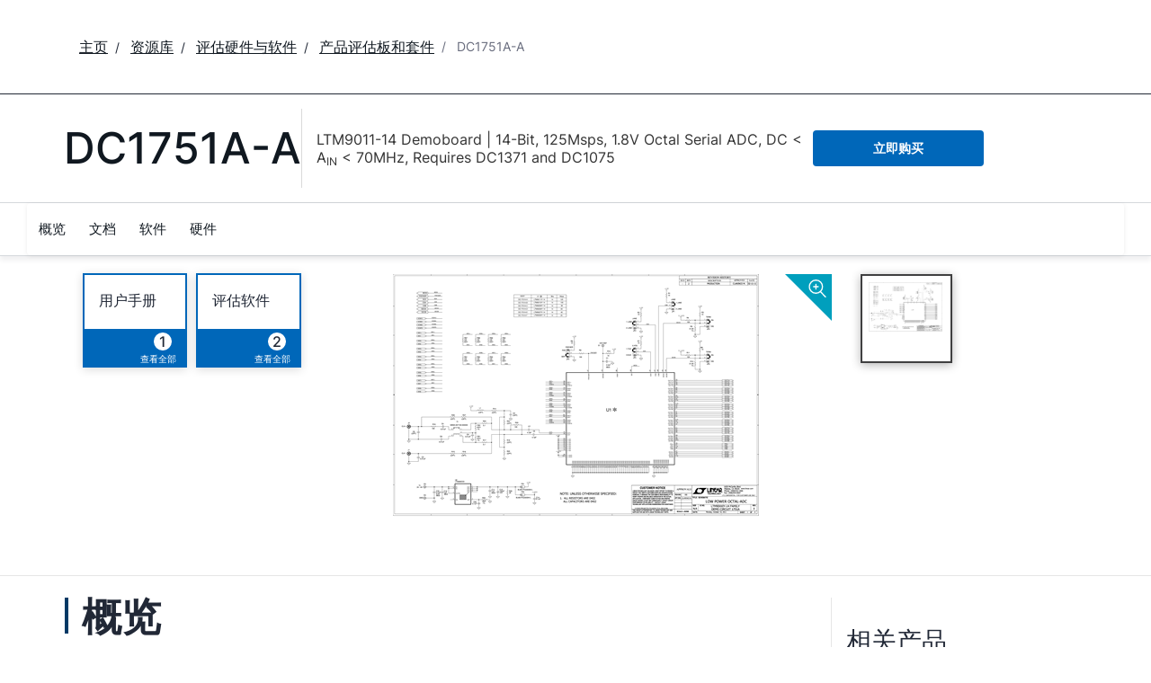

--- FILE ---
content_type: application/javascript
request_url: https://www.analog.com/p8krX3BbS/_Bfpoo5g/w/miiVDDfpDrSfXD/OxtkPw/NAh2Y/XwbBmEB
body_size: 176185
content:
(function(){if(typeof Array.prototype.entries!=='function'){Object.defineProperty(Array.prototype,'entries',{value:function(){var index=0;const array=this;return {next:function(){if(index<array.length){return {value:[index,array[index++]],done:false};}else{return {done:true};}},[Symbol.iterator]:function(){return this;}};},writable:true,configurable:true});}}());(function(){lB();sdf();OKf();function sdf(){gH=[+ ! +[]]+[+[]]-+ ! +[]-+ ! +[],dH=! +[]+! +[]+! +[]+! +[],Gq=+ ! +[],gR=+ ! +[]+! +[]+! +[]+! +[]+! +[]+! +[]+! +[],vp=+ ! +[]+! +[]+! +[]+! +[]+! +[]+! +[],XS=+[],PQ=+ ! +[]+! +[]+! +[]+! +[]+! +[],VA=! +[]+! +[],Kh=+ ! +[]+! +[]+! +[],fA=[+ ! +[]]+[+[]]-[],cD=[+ ! +[]]+[+[]]-+ ! +[];}var Zt=function(Dc){if(Dc===undefined||Dc==null){return 0;}var Wd=Dc["replace"](/[\w\s]/gi,'');return Wd["length"];};var LU=function Z4(Rv,cs){'use strict';var d7=Z4;switch(Rv){case Kh:{qP.push(Mk);throw new (MD[fM()[Bt(cP)](DK,tN,dL)])(Gm(typeof KL()[bs(KP)],UL([],[][[]]))?KL()[bs(Lg)](QU,KP,xc,Gg):KL()[bs(EL)].apply(null,[M7,Um(Um({})),AK,ct]));}break;case FQ:{qP.push(Hc);try{var Bm=qP.length;var MK=Um([]);var z9=new (MD[jv(typeof ht()[Oc(Fc)],UL([],[][[]]))?ht()[Oc(Vg)].call(null,KP,m5):ht()[Oc(Ft)].apply(null,[A7,vx])][KL()[bs(zN)](w9,Um(TN),Um(Um(js)),w7)][Gm(typeof Hx()[ds(s7)],UL([],[][[]]))?Hx()[ds(TN)](ZK,Od,zs,Um(Um({})),sM,JK):Hx()[ds(Uc)](Vg,Ov,pU,RL,B4,n4)][KL()[bs(O7)].apply(null,[Yx,Um(Um([])),bt,Em])])();var E4=new (MD[jv(typeof ht()[Oc(j4)],UL([],[][[]]))?ht()[Oc(Vg)](KP,m5):ht()[Oc(Ft)](GU,hv)][KL()[bs(zN)].apply(null,[w9,tN,Um(Um([])),w7])][Hx()[ds(Uc)].apply(null,[Vg,Ov,pU,lx,gs,Tx])][Hx()[ds(vs)](Vg,Mm,St,U4,Nt,T7)])();var zc;return qP.pop(),zc=Um([]),zc;}catch(qd){qP.splice(g9(Bm,TN),Infinity,Hc);var Dd;return Dd=Gm(qd[jv(typeof KL()[bs(hs)],UL('',[][[]]))?KL()[bs(PU)].apply(null,[Qt,vc,Bs,F4]):KL()[bs(Lg)].call(null,qk,Um(Um(TN)),Yv,zx)][KL()[bs(AK)](TL,B4,BN,zv)],fM()[Bt(cP)](TM,dM,dL)),qP.pop(),Dd;}qP.pop();}break;case Lh:{var rP=cs[XS];var sN;qP.push(sP);return sN=Um(Um(rP[Hx()[ds(qK)](xs,Wt,IM,cP,Qt,JM)]))&&Um(Um(rP[Hx()[ds(qK)].call(null,xs,Wt,IM,bt,TN,jL)][ht()[Oc(xc)].call(null,hm,VN)]))&&rP[jv(typeof Hx()[ds(Yv)],UL(KL()[bs(Vg)](s7,Tt,vM,LB),[][[]]))?Hx()[ds(qK)](xs,Wt,IM,JK,Um({}),Yv):Hx()[ds(TN)](Zv,vU,mv,KP,Um([]),rt)][ht()[Oc(xc)](hm,VN)][js]&&Gm(rP[jv(typeof Hx()[ds(js)],UL([],[][[]]))?Hx()[ds(qK)].apply(null,[xs,Wt,IM,AK,gP,kg]):Hx()[ds(TN)](Kc,IU,Hv,tN,Rx,qK)][Gm(typeof ht()[Oc(bt)],UL([],[][[]]))?ht()[Oc(Ft)].call(null,UY,K6):ht()[Oc(xc)](hm,VN)][p3[Lg]][fM()[Bt(jI)].apply(null,[fU,Um({}),Wk])](),fM()[Bt(ZK)].apply(null,[dd,LW,Jj]))?Gm(typeof fM()[Bt(j4)],'undefined')?fM()[Bt(Fj)](O2,Fj,hG):fM()[Bt(js)](Kd,JM,pU):KL()[bs(js)](Sj,KP,vs,AU),qP.pop(),sN;}break;case AR:{qP.push(fW);var HX=fM()[Bt(BN)](vk,CY,OV);if(MD[jv(typeof Hx()[ds(Fj)],UL([],[][[]]))?Hx()[ds(qK)].apply(null,[xs,hW,IM,BN,OE,jL]):Hx()[ds(TN)](U2,tE,kT,cP,RL,TN)]&&MD[Hx()[ds(qK)](xs,hW,IM,LW,kV,Gk)][ht()[Oc(xc)](hm,Mx)]&&MD[Gm(typeof Hx()[ds(PU)],UL([],[][[]]))?Hx()[ds(TN)].call(null,Qw,nn,N6,cr,RL,j4):Hx()[ds(qK)].apply(null,[xs,hW,IM,vs,cP,Gk])][Gm(typeof ht()[Oc(sX)],'undefined')?ht()[Oc(Ft)](qn,LI):ht()[Oc(xc)].apply(null,[hm,Mx])][tV()[vw(dr)](n4,qK,jt)]){var YG=MD[Hx()[ds(qK)](xs,hW,IM,Gk,l3,gr)][ht()[Oc(xc)](hm,Mx)][tV()[vw(dr)].apply(null,[Um(Um({})),qK,jt])];try{var X6=qP.length;var j0=Um(Gq);var bV=MD[tV()[vw(VT)].call(null,Um(js),X0,nq)][jv(typeof fM()[Bt(O7)],'undefined')?fM()[Bt(sj)].call(null,mt,JM,kV):fM()[Bt(Fj)](U2,WE,hw)](wn(MD[tV()[vw(VT)](Lg,X0,nq)][Gm(typeof tV()[vw(B0)],UL('',[][[]]))?tV()[vw(Q0)](J3,CG,fE):tV()[vw(rT)](LW,Cn,rd)](),W3))[fM()[Bt(jI)].apply(null,[Lc,j4,Wk])]();MD[Hx()[ds(qK)].call(null,xs,hW,IM,Lg,f2,l3)][jv(typeof ht()[Oc(hs)],UL([],[][[]]))?ht()[Oc(xc)].apply(null,[hm,Mx]):ht()[Oc(Ft)](vC,BN)][jv(typeof tV()[vw(w2)],'undefined')?tV()[vw(dr)].call(null,lE,qK,jt):tV()[vw(Q0)](QO,Ck,xn)]=bV;var QG=Gm(MD[Hx()[ds(qK)].apply(null,[xs,hW,IM,Tt,QO,pU])][ht()[Oc(xc)](hm,Mx)][tV()[vw(dr)](PU,qK,jt)],bV);var UX=QG?fM()[Bt(js)].apply(null,[kd,q3,pU]):KL()[bs(js)].call(null,Sj,EI,jL,GM);MD[Hx()[ds(qK)](xs,hW,IM,l3,tN,B0)][ht()[Oc(xc)](hm,Mx)][tV()[vw(dr)](tN,qK,jt)]=YG;var nG;return qP.pop(),nG=UX,nG;}catch(mj){qP.splice(g9(X6,TN),Infinity,fW);if(jv(MD[Hx()[ds(qK)](xs,hW,IM,dL,JM,vM)][ht()[Oc(xc)].apply(null,[hm,Mx])][tV()[vw(dr)].apply(null,[kV,qK,jt])],YG)){MD[Hx()[ds(qK)](xs,hW,IM,kE,Ew,rT)][ht()[Oc(xc)](hm,Mx)][Gm(typeof tV()[vw(Nt)],UL([],[][[]]))?tV()[vw(Q0)](vM,tY,En):tV()[vw(dr)](RT,qK,jt)]=YG;}var PG;return qP.pop(),PG=HX,PG;}}else{var qj;return qP.pop(),qj=HX,qj;}qP.pop();}break;case SJ:{qP.push(JI);var XG=jv(typeof fM()[Bt(sM)],UL('',[][[]]))?fM()[Bt(BN)].call(null,DC,J3,OV):fM()[Bt(Fj)](r0,mn,cW);try{var C6=qP.length;var HW=Um(Um(XS));XG=MD[fM()[Bt(Ek)](Ec,dM,Pn)][fM()[Bt(Tx)].call(null,G8,PU,ZK)][tV()[vw(jL)].call(null,jI,x3,Xt)](YO()[KX(Uc)].call(null,sX,A6,Ft,gs))?fM()[Bt(js)].call(null,qT,IO,pU):KL()[bs(js)](Sj,Um(js),rn,EM);}catch(k6){qP.splice(g9(C6,TN),Infinity,JI);XG=KL()[bs(Tt)](hm,CY,BN,HO);}var fw;return qP.pop(),fw=XG,fw;}break;case BQ:{var QW=cs[XS];qP.push(YT);var Yw=fM()[Bt(BN)].apply(null,[j6,LW,OV]);try{var sn=qP.length;var BT=Um(Um(XS));if(QW[Hx()[ds(qK)].call(null,xs,cT,IM,Lg,Gk,KP)][fM()[Bt(EL)].apply(null,[ZP,B4,cI])]){var rW=QW[Hx()[ds(qK)].apply(null,[xs,cT,IM,vM,Um(Um(js)),CY])][fM()[Bt(EL)].call(null,ZP,Um({}),cI)][fM()[Bt(jI)].apply(null,[C3,KW,Wk])]();var IC;return qP.pop(),IC=rW,IC;}else{var MT;return qP.pop(),MT=Yw,MT;}}catch(nE){qP.splice(g9(sn,TN),Infinity,YT);var dX;return qP.pop(),dX=Yw,dX;}qP.pop();}break;case xH:{qP.push(SG);if(MD[Gm(typeof ht()[Oc(VT)],'undefined')?ht()[Oc(Ft)].apply(null,[kV,cj]):ht()[Oc(Vg)].apply(null,[KP,rG])][ht()[Oc(BN)].apply(null,[Qt,Kc])]){if(MD[jv(typeof fM()[Bt(Xn)],UL('',[][[]]))?fM()[Bt(xs)](K0,IT,Bs):fM()[Bt(Fj)].call(null,FY,cr,cn)][jv(typeof YO()[KX(cP)],'undefined')?YO()[KX(gr)](xX,mW,Yv,s7):YO()[KX(gs)].call(null,vj,xV,AY,vM)](MD[ht()[Oc(Vg)](KP,rG)][ht()[Oc(BN)](Qt,Kc)][jv(typeof fM()[Bt(EG)],UL('',[][[]]))?fM()[Bt(Tx)](Z2,KW,ZK):fM()[Bt(Fj)](n3,Gk,bY)],Gm(typeof tV()[vw(kV)],UL('',[][[]]))?tV()[vw(Q0)](pE,dj,kG):tV()[vw(zx)].call(null,B4,m2,E2))){var Cj;return Cj=fM()[Bt(js)](JG,Um([]),pU),qP.pop(),Cj;}var pV;return pV=Uw()[b6(AK)](Nt,Xk,JC,XW),qP.pop(),pV;}var UW;return UW=fM()[Bt(BN)](LV,Um([]),OV),qP.pop(),UW;}break;case vp:{var IG;qP.push(sW);return IG=Um(YV(fM()[Bt(Tx)].call(null,dT,Um({}),ZK),MD[ht()[Oc(Vg)](KP,K0)][Gm(typeof KL()[bs(sX)],UL([],[][[]]))?KL()[bs(Lg)](pO,Um(Um(js)),Lg,SX):KL()[bs(zN)].call(null,w9,Um(Um({})),JM,R0)][jv(typeof Hx()[ds(Uc)],UL(KL()[bs(Vg)].call(null,s7,Rx,Um(Um(TN)),OO),[][[]]))?Hx()[ds(Uc)](Vg,bE,pU,zx,kg,CC):Hx()[ds(TN)](wO,Hn,Lj,LW,x6,x3)][KL()[bs(O7)](Yx,Um(Um([])),jL,O6)])||YV(Gm(typeof fM()[Bt(n3)],'undefined')?fM()[Bt(Fj)](HI,Um(js),Ln):fM()[Bt(Tx)](dT,js,ZK),MD[ht()[Oc(Vg)](KP,K0)][KL()[bs(zN)](w9,TN,Q0,R0)][jv(typeof Hx()[ds(Yv)],UL(KL()[bs(Vg)].call(null,s7,nr,Qt,OO),[][[]]))?Hx()[ds(Uc)](Vg,bE,pU,x3,q3,br):Hx()[ds(TN)].apply(null,[jk,xT,Jw,OE,Um(TN),Tx])][Hx()[ds(vs)].call(null,Vg,FE,St,gr,AK,RT)])),qP.pop(),IG;}break;case mZ:{qP.push(JE);var cC=fM()[Bt(BN)](K4,tN,OV);try{var tO=qP.length;var zw=Um([]);cC=jv(typeof MD[ht()[Oc(dr)].apply(null,[MW,N4])],KL()[bs(JK)](KP,Um({}),Um(js),F9))?fM()[Bt(js)].apply(null,[dU,Lg,pU]):KL()[bs(js)](Sj,Vg,KP,d9);}catch(Er){qP.splice(g9(tO,TN),Infinity,JE);cC=KL()[bs(Tt)](hm,EI,Gk,sg);}var rY;return qP.pop(),rY=cC,rY;}break;case O1:{qP.push(qY);var TY=fM()[Bt(BN)].call(null,Sm,l3,OV);try{var dO=qP.length;var lC=Um({});if(MD[Hx()[ds(qK)](xs,GL,IM,KP,RT,pU)][ht()[Oc(xc)](hm,AP)]&&MD[Gm(typeof Hx()[ds(xs)],UL([],[][[]]))?Hx()[ds(TN)](fT,Ow,LI,q3,T7,kn):Hx()[ds(qK)](xs,GL,IM,PU,Um([]),JM)][ht()[Oc(xc)](hm,AP)][js]){var s3=Gm(MD[Hx()[ds(qK)](xs,GL,IM,Tt,Jj,Lg)][ht()[Oc(xc)].call(null,hm,AP)][Gm(typeof KL()[bs(hs)],'undefined')?KL()[bs(Lg)](Sn,FV,tN,C0):KL()[bs(MG)].apply(null,[sj,Rx,l3,t4])](p3[q3]),MD[Hx()[ds(qK)](xs,GL,IM,RT,tN,FT)][ht()[Oc(xc)](hm,AP)][p3[Lg]]);var v6=s3?jv(typeof fM()[Bt(w2)],'undefined')?fM()[Bt(js)](ls,Yv,pU):fM()[Bt(Fj)].apply(null,[Gj,AK,zn]):KL()[bs(js)].call(null,Sj,l3,Um(js),Vv);var On;return qP.pop(),On=v6,On;}else{var BG;return qP.pop(),BG=TY,BG;}}catch(Dr){qP.splice(g9(dO,TN),Infinity,qY);var dW;return qP.pop(),dW=TY,dW;}qP.pop();}break;case rA:{qP.push(Kn);var sI=MD[fM()[Bt(xs)](Jg,tN,Bs)][jv(typeof fM()[Bt(w2)],'undefined')?fM()[Bt(rI)].apply(null,[Jk,LW,VW]):fM()[Bt(Fj)].apply(null,[kw,N0,Rj])]?MD[fM()[Bt(xs)](Jg,l3,Bs)][YO()[KX(xs)].apply(null,[p0,AW,Tx,VW])](MD[fM()[Bt(xs)](Jg,kg,Bs)][fM()[Bt(rI)](Jk,j4,VW)](MD[Hx()[ds(qK)](xs,YW,IM,TN,Uc,JM)]))[jv(typeof fM()[Bt(rI)],UL('',[][[]]))?fM()[Bt(Yv)](Sg,RT,Sj):fM()[Bt(Fj)](A3,Um([]),AX)](Gm(typeof KL()[bs(pU)],UL([],[][[]]))?KL()[bs(Lg)].apply(null,[Vn,nr,Um(Um(TN)),PE]):KL()[bs(kV)].apply(null,[Ww,lE,Nt,vd])):KL()[bs(Vg)].apply(null,[s7,xc,pU,tY]);var c3;return qP.pop(),c3=sI,c3;}break;case fA:{qP.push(DY);var I0=fM()[Bt(BN)].apply(null,[PX,EI,OV]);try{var Dn=qP.length;var qG=Um({});if(MD[Hx()[ds(qK)](xs,tn,IM,Tx,rT,xs)]&&MD[Hx()[ds(qK)](xs,tn,IM,VT,cP,cr)][jv(typeof YO()[KX(N0)],'undefined')?YO()[KX(vj)](MY,jn,PU,nr):YO()[KX(gs)].call(null,j2,s7,kG,Rw)]&&MD[Hx()[ds(qK)].apply(null,[xs,tn,IM,s7,cr,Q0])][YO()[KX(vj)].apply(null,[MY,jn,PU,jL])][ht()[Oc(RL)](Wk,OI)]){var CO=MD[Hx()[ds(qK)].apply(null,[xs,tn,IM,vs,xs,x3])][YO()[KX(vj)](MY,jn,PU,rn)][ht()[Oc(RL)].apply(null,[Wk,OI])][fM()[Bt(jI)](Hn,BN,Wk)]();var KT;return qP.pop(),KT=CO,KT;}else{var kY;return qP.pop(),kY=I0,kY;}}catch(B3){qP.splice(g9(Dn,TN),Infinity,DY);var Dw;return qP.pop(),Dw=I0,Dw;}qP.pop();}break;case IB:{var GO=cs[XS];qP.push(sE);var PW=tV()[vw(NE)].apply(null,[OE,QO,vt]);var gT=jv(typeof tV()[vw(KW)],UL([],[][[]]))?tV()[vw(NE)].apply(null,[WE,QO,vt]):tV()[vw(Q0)](jL,FC,vs);if(GO[KL()[bs(cP)](jI,Um(Um([])),Um(Um({})),sY)]){var tj=GO[jv(typeof KL()[bs(qK)],UL('',[][[]]))?KL()[bs(cP)](jI,vM,Um(Um(TN)),sY):KL()[bs(Lg)].call(null,OY,KW,j4,Ln)][KL()[bs(X0)].apply(null,[mw,LW,BN,VU])](KL()[bs(NO)](YI,Lg,cP,ZX));var O3=tj[fM()[Bt(XV)](hw,Ft,G6)](ht()[Oc(B4)](V6,Ws));if(O3){var HY=O3[tV()[vw(XW)].apply(null,[tN,kn,wg])](Hx()[ds(Tt)](mn,VC,Mn,RT,jL,vc));if(HY){PW=O3[Uw()[b6(Bs)].call(null,jL,Z3,s7,FT)](HY[Gm(typeof ht()[Oc(qK)],UL([],[][[]]))?ht()[Oc(Ft)].apply(null,[cG,xr]):ht()[Oc(vc)].call(null,kn,xr)]);gT=O3[Uw()[b6(Bs)].call(null,jL,Z3,s7,CY)](HY[Gm(typeof Hx()[ds(Tt)],UL([],[][[]]))?Hx()[ds(TN)].call(null,Gw,jn,Pn,CC,vc,qK):Hx()[ds(gr)].call(null,Fj,KY,TW,l3,U4,IT)]);}}}var HC;return HC=V2(sJ,[jv(typeof fM()[Bt(N0)],'undefined')?fM()[Bt(hs)].call(null,Ag,Vg,kT):fM()[Bt(Fj)].call(null,lG,Um([]),rT),PW,fM()[Bt(Xn)].apply(null,[k7,Um(js),wO]),gT]),qP.pop(),HC;}break;case MH:{qP.push(Q3);var gI=fM()[Bt(BN)](DT,Qt,OV);try{var SW=qP.length;var Gn=Um(Gq);if(MD[jv(typeof Hx()[ds(QO)],'undefined')?Hx()[ds(qK)](xs,AC,IM,zx,CY,CC):Hx()[ds(TN)](d0,ZI,Nn,kE,WE,gs)][ht()[Oc(xc)](hm,pk)]&&MD[Gm(typeof Hx()[ds(VW)],UL(jv(typeof KL()[bs(PU)],UL('',[][[]]))?KL()[bs(Vg)](s7,Ew,nr,TV):KL()[bs(Lg)](PE,IT,FV,s7),[][[]]))?Hx()[ds(TN)](g3,RO,VW,Um(Um([])),zx,RL):Hx()[ds(qK)](xs,AC,IM,vM,n4,x6)][ht()[Oc(xc)](hm,pk)][js]&&MD[Hx()[ds(qK)](xs,AC,IM,q3,gs,rn)][ht()[Oc(xc)].call(null,hm,pk)][js][p3[Lg]]&&MD[jv(typeof Hx()[ds(QO)],UL([],[][[]]))?Hx()[ds(qK)](xs,AC,IM,KW,dn,EI):Hx()[ds(TN)](XE,xI,w6,kV,vs,cP)][ht()[Oc(xc)](hm,pk)][js][js][fM()[Bt(G6)](IL,AK,Uc)]){var DG=Gm(MD[Hx()[ds(qK)](xs,AC,IM,sM,RT,vs)][ht()[Oc(xc)](hm,pk)][js][js][fM()[Bt(G6)].apply(null,[IL,JK,Uc])],MD[Hx()[ds(qK)].call(null,xs,AC,IM,l3,CC,Tt)][ht()[Oc(xc)].apply(null,[hm,pk])][js]);var ZW=DG?fM()[Bt(js)](DO,Y6,pU):KL()[bs(js)].apply(null,[Sj,Um(Um(TN)),Ft,k9]);var FI;return qP.pop(),FI=ZW,FI;}else{var sw;return qP.pop(),sw=gI,sw;}}catch(A2){qP.splice(g9(SW,TN),Infinity,Q3);var wr;return qP.pop(),wr=gI,wr;}qP.pop();}break;case BH:{var wT=cs[XS];qP.push(rn);if(jv(typeof MD[KL()[bs(qK)](WE,jL,Um({}),pn)],KL()[bs(JK)](KP,B0,Lg,fW))&&NX(wT[MD[KL()[bs(qK)](WE,WE,lx,pn)][fM()[Bt(CC)].apply(null,[fX,Jj,Tk])]],null)||NX(wT[Hx()[ds(Rw)].call(null,PU,vr,m6,Qn,MV,gP)],null)){var cw;return cw=MD[ht()[Oc(Ew)](St,P3)][tV()[vw(pU)].call(null,Um(Um(js)),WO,hr)](wT),qP.pop(),cw;}qP.pop();}break;case YA:{var TO=cs[XS];qP.push(c6);var s6=TO[Hx()[ds(qK)](xs,Mj,IM,rT,Vg,jI)][ht()[Oc(gP)](Nt,sO)];if(s6){var lI=s6[jv(typeof fM()[Bt(VT)],UL('',[][[]]))?fM()[Bt(jI)](Qj,RL,Wk):fM()[Bt(Fj)](sr,Um({}),wC)]();var zr;return qP.pop(),zr=lI,zr;}else{var D3;return D3=fM()[Bt(BN)].apply(null,[t6,Um([]),OV]),qP.pop(),D3;}qP.pop();}break;case WZ:{var vV=cs[XS];var fO=cs[Gq];qP.push(jk);if(r2(fO,null)||sT(fO,vV[KL()[bs(Ew)].apply(null,[mV,Um(Um([])),Tx,CP])]))fO=vV[KL()[bs(Ew)].call(null,mV,gs,Um([]),CP)];for(var pG=js,Kw=new (MD[jv(typeof ht()[Oc(BN)],'undefined')?ht()[Oc(Ew)](St,xm):ht()[Oc(Ft)].apply(null,[DV,R6])])(fO);gj(pG,fO);pG++)Kw[pG]=vV[pG];var t3;return qP.pop(),t3=Kw,t3;}break;case bQ:{qP.push(cj);var GW=fM()[Bt(Rw)](ln,s7,pX);var PY=Um(Gq);try{var zE=qP.length;var fG=Um(Um(XS));var MC=js;try{var P6=MD[tV()[vw(zn)].apply(null,[x3,lx,gc])][fM()[Bt(Tx)].apply(null,[Xx,qK,ZK])][fM()[Bt(jI)](JP,xs,Wk)];MD[fM()[Bt(xs)].apply(null,[x4,gP,Bs])][Uw()[b6(Q0)].call(null,VT,W8,F3,JK)](P6)[fM()[Bt(jI)](JP,Um(js),Wk)]();}catch(GV){qP.splice(g9(zE,TN),Infinity,cj);if(GV[KL()[bs(M7)](FT,Um([]),cP,Vv)]&&Gm(typeof GV[KL()[bs(M7)](FT,x3,WE,Vv)],jv(typeof KL()[bs(IT)],'undefined')?KL()[bs(Yv)](Ek,MV,Lg,I7):KL()[bs(Lg)](XY,FV,VT,S0))){GV[KL()[bs(M7)](FT,Rw,x6,Vv)][fM()[Bt(JK)](ZN,PU,nO)](ht()[Oc(tN)].call(null,pX,xN))[ht()[Oc(Uc)](BV,m7)](function(Nj){qP.push(PC);if(Nj[tV()[vw(RL)](Rx,Ek,Tg)](fM()[Bt(jC)].call(null,Fv,Q0,dE))){PY=Um(Um({}));}if(Nj[jv(typeof tV()[vw(Rx)],UL('',[][[]]))?tV()[vw(RL)](vM,Ek,Tg):tV()[vw(Q0)].call(null,Um(js),UT,jG)](KL()[bs(Cn)].call(null,L3,Um(Um({})),dr,lN))){MC++;}qP.pop();});}}GW=Gm(MC,Tx)||PY?fM()[Bt(js)](m8,Ew,pU):KL()[bs(js)](Sj,xs,IO,K9);}catch(kr){qP.splice(g9(zE,TN),Infinity,cj);GW=Gm(typeof KL()[bs(qK)],UL('',[][[]]))?KL()[bs(Lg)].apply(null,[Gw,EI,CY,bY]):KL()[bs(Tt)](hm,Um(Um({})),kE,G8);}var sV;return qP.pop(),sV=GW,sV;}break;case gH:{var KO=cs[XS];qP.push(Y6);var Bn=Gm(typeof fM()[Bt(EI)],UL('',[][[]]))?fM()[Bt(Fj)](Jr,q3,T3):fM()[Bt(BN)](xE,Uc,OV);var Mr=fM()[Bt(BN)](xE,Um(Um({})),OV);var gV=new (MD[tV()[vw(Y6)].apply(null,[Um(Um({})),J3,j3])])(new (MD[jv(typeof tV()[vw(T7)],UL('',[][[]]))?tV()[vw(Y6)](Qn,J3,j3):tV()[vw(Q0)](B0,MX,lG)])(Gm(typeof Uw()[b6(Vg)],'undefined')?Uw()[b6(Lg)].call(null,pC,cT,Xn,j4):Uw()[b6(s7)](j4,UG,dM,EI)));try{var CW=qP.length;var Zw=Um(Um(XS));if(Um(Um(MD[ht()[Oc(Vg)](KP,Q3)][fM()[Bt(xs)].apply(null,[jT,N0,Bs])]))&&Um(Um(MD[ht()[Oc(Vg)](KP,Q3)][fM()[Bt(xs)].call(null,jT,Um(Um(js)),Bs)][YO()[KX(gr)](xX,xW,Yv,j4)]))){var nY=MD[fM()[Bt(xs)](jT,WE,Bs)][YO()[KX(gr)](xX,xW,Yv,OE)](MD[ht()[Oc(BN)](Qt,CG)][fM()[Bt(Tx)].call(null,f6,bt,ZK)],KL()[bs(w2)].call(null,O7,tN,AK,f6));if(nY){Bn=gV[jv(typeof fM()[Bt(BN)],UL('',[][[]]))?fM()[Bt(EG)](mT,Jj,Qt):fM()[Bt(Fj)](c2,pE,mC)](nY[Uw()[b6(Nt)](Q0,xW,B2,PU)][fM()[Bt(jI)].apply(null,[OW,IO,Wk])]());}}Mr=jv(MD[jv(typeof ht()[Oc(V6)],UL('',[][[]]))?ht()[Oc(Vg)](KP,Q3):ht()[Oc(Ft)](X3,Iw)],KO);}catch(hn){qP.splice(g9(CW,TN),Infinity,Y6);Bn=Uw()[b6(AK)].apply(null,[Nt,OE,JC,Uc]);Mr=Uw()[b6(AK)](Nt,OE,JC,Uc);}var GG=UL(Bn,WY(Mr,TN))[Gm(typeof fM()[Bt(wI)],'undefined')?fM()[Bt(Fj)](Ej,Q0,qT):fM()[Bt(jI)](OW,Uc,Wk)]();var Vj;return qP.pop(),Vj=GG,Vj;}break;case tB:{qP.push(Tn);var bw=fM()[Bt(BN)].call(null,Mc,Um(TN),OV);try{var zV=qP.length;var qC=Um(Gq);bw=jv(typeof MD[fM()[Bt(Rj)](hw,Fj,NG)],KL()[bs(JK)](KP,f2,Um(Um([])),Pg))?Gm(typeof fM()[Bt(Fc)],UL([],[][[]]))?fM()[Bt(Fj)](bO,Um(TN),s2):fM()[Bt(js)].apply(null,[Ax,LW,pU]):KL()[bs(js)](Sj,jL,xs,jc);}catch(nT){qP.splice(g9(zV,TN),Infinity,Tn);bw=KL()[bs(Tt)].call(null,hm,IO,Um(Um({})),Gt);}var Cw;return qP.pop(),Cw=bw,Cw;}break;case DQ:{qP.push(zj);var fC=YV(KL()[bs(G6)](Fc,TN,Um([]),Fm),MD[ht()[Oc(Vg)](KP,F7)])||sT(MD[Hx()[ds(qK)](xs,Rn,IM,s7,sM,FV)][KL()[bs(S3)].apply(null,[jL,Y6,s7,NM])],js)||sT(MD[Hx()[ds(qK)].apply(null,[xs,Rn,IM,rn,pE,jI])][jv(typeof Hx()[ds(gs)],'undefined')?Hx()[ds(Bs)].call(null,l3,AC,gX,St,QO,FT):Hx()[ds(TN)].apply(null,[Rx,Ur,tI,bt,TN,Gk])],js);var E6=MD[ht()[Oc(Vg)].call(null,KP,F7)][tV()[vw(ZE)].apply(null,[q3,br,jx])](fM()[Bt(L3)](G7,Um(Um({})),WE))[KL()[bs(jC)](Vg,vM,jL,WU)];var HG=MD[ht()[Oc(Vg)](KP,F7)][tV()[vw(ZE)].apply(null,[WE,br,jx])](KL()[bs(Rj)].call(null,jC,Um([]),kn,FW))[jv(typeof KL()[bs(WE)],'undefined')?KL()[bs(jC)].apply(null,[Vg,XW,s7,WU]):KL()[bs(Lg)].apply(null,[pw,J3,br,NY])];var fI=MD[jv(typeof ht()[Oc(cr)],UL([],[][[]]))?ht()[Oc(Vg)](KP,F7):ht()[Oc(Ft)](EO,Tj)][jv(typeof tV()[vw(Bs)],UL([],[][[]]))?tV()[vw(ZE)](Jj,br,jx):tV()[vw(Q0)](EI,K0,k0)](tV()[vw(dG)](vc,x0,c9))[KL()[bs(jC)](Vg,Nt,dr,WU)];var GC;return GC=KL()[bs(Vg)](s7,Lg,n4,LX)[Gm(typeof Hx()[ds(IO)],UL(KL()[bs(Vg)](s7,KW,EI,LX),[][[]]))?Hx()[ds(TN)].call(null,nj,fW,zG,U4,St,pU):Hx()[ds(VT)].call(null,VT,HO,Mw,Q0,f2,dn)](fC?Gm(typeof fM()[Bt(Q0)],UL('',[][[]]))?fM()[Bt(Fj)].call(null,M3,lx,jO):fM()[Bt(js)].call(null,tG,Rx,pU):Gm(typeof KL()[bs(RL)],UL([],[][[]]))?KL()[bs(Lg)].call(null,BN,Qt,OE,Q6):KL()[bs(js)](Sj,Um(Um(TN)),Gk,qc),KL()[bs(kV)](Ww,sM,Um(Um({})),Qv))[Hx()[ds(VT)](VT,HO,Mw,sM,Lg,VT)](E6?fM()[Bt(js)].apply(null,[tG,Gk,pU]):jv(typeof KL()[bs(PU)],'undefined')?KL()[bs(js)](Sj,QO,cr,qc):KL()[bs(Lg)](Xr,Q0,j4,AK),KL()[bs(kV)](Ww,j4,Gk,Qv))[Hx()[ds(VT)](VT,HO,Mw,BN,CY,XW)](HG?fM()[Bt(js)].apply(null,[tG,qK,pU]):KL()[bs(js)].call(null,Sj,Ew,TN,qc),KL()[bs(kV)](Ww,J3,l3,Qv))[Hx()[ds(VT)](VT,HO,Mw,Tx,vj,Q0)](fI?fM()[Bt(js)].apply(null,[tG,RT,pU]):KL()[bs(js)].call(null,Sj,n4,Um(TN),qc)),qP.pop(),GC;}break;case tZ:{var LE=cs[XS];qP.push(jY);var rO=KL()[bs(Vg)](s7,x3,IO,O6);var f3=KL()[bs(Vg)].call(null,s7,JK,B4,O6);var IW=YO()[KX(AK)].apply(null,[A0,KY,vj,mn]);var rC=[];try{var ZC=qP.length;var tT=Um(Um(XS));try{rO=LE[YO()[KX(Tt)].call(null,UC,N2,VT,FT)];}catch(Zj){qP.splice(g9(ZC,TN),Infinity,jY);if(Zj[KL()[bs(q3)].apply(null,[kT,kn,mn,nW])][tV()[vw(RL)](Y6,Ek,Vn)](IW)){rO=ht()[Oc(XW)](dL,Tg);}}var BW=MD[jv(typeof tV()[vw(Fj)],UL([],[][[]]))?tV()[vw(VT)](MV,X0,l2):tV()[vw(Q0)](V6,t6,L3)][fM()[Bt(sj)](z6,x6,kV)](wn(MD[tV()[vw(VT)].apply(null,[pU,X0,l2])][tV()[vw(rT)].call(null,Fj,Cn,WC)](),W3))[fM()[Bt(jI)].call(null,YY,rt,Wk)]();LE[YO()[KX(Tt)](UC,N2,VT,s7)]=BW;f3=jv(LE[YO()[KX(Tt)].call(null,UC,N2,VT,vM)],BW);rC=[V2(sJ,[Uw()[b6(Nt)].call(null,Q0,NW,B2,x3),rO]),V2(sJ,[KL()[bs(gs)](dr,cP,QO,jr),vO(f3,TN)[fM()[Bt(jI)].apply(null,[YY,Ew,Wk])]()])];var M6;return qP.pop(),M6=rC,M6;}catch(qE){qP.splice(g9(ZC,TN),Infinity,jY);rC=[V2(sJ,[Uw()[b6(Nt)].call(null,Q0,NW,B2,Q0),rO]),V2(sJ,[KL()[bs(gs)](dr,jL,Um({}),jr),f3])];}var lW;return qP.pop(),lW=rC,lW;}break;case Up:{qP.push(ZE);if(Um(MD[ht()[Oc(Vg)].call(null,KP,jr)][fM()[Bt(S3)].call(null,Nr,TN,OE)])){var RW=Gm(typeof MD[ht()[Oc(Vg)].apply(null,[KP,jr])][Gm(typeof KL()[bs(EI)],'undefined')?KL()[bs(Lg)].apply(null,[VY,PU,PU,hr]):KL()[bs(kT)](XW,PU,FT,w7)],KL()[bs(JK)].call(null,KP,Jj,Um(Um({})),kW))?fM()[Bt(js)](M2,B4,pU):Uw()[b6(AK)].apply(null,[Nt,BV,JC,gr]);var QC;return qP.pop(),QC=RW,QC;}var Or;return Or=jv(typeof fM()[Bt(dG)],'undefined')?fM()[Bt(BN)](m6,br,OV):fM()[Bt(Fj)].apply(null,[IO,n4,P2]),qP.pop(),Or;}break;case VA:{qP.push(rw);try{var r6=qP.length;var m0=Um({});var OG=js;var V0=MD[fM()[Bt(xs)](zt,Um(js),Bs)][YO()[KX(gr)].call(null,xX,VE,Yv,XW)](MD[Gm(typeof tV()[vw(KP)],'undefined')?tV()[vw(Q0)].apply(null,[Yv,mY,zC]):tV()[vw(nr)].apply(null,[J3,V6,tv])][Gm(typeof fM()[Bt(NE)],'undefined')?fM()[Bt(Fj)].apply(null,[GE,jL,vY]):fM()[Bt(Tx)](Wt,vj,ZK)],YO()[KX(KW)].call(null,f0,qV,Tx,TN));if(V0){OG++;Um(Um(V0[Gm(typeof Uw()[b6(vs)],UL(jv(typeof KL()[bs(Nt)],UL('',[][[]]))?KL()[bs(Vg)].apply(null,[s7,Vg,Um(js),gC]):KL()[bs(Lg)](HT,dM,RT,K6),[][[]]))?Uw()[b6(Lg)](XE,Ij,F2,gP):Uw()[b6(Nt)](Q0,VE,B2,Yv)]))&&sT(V0[Uw()[b6(Nt)].apply(null,[Q0,VE,B2,Yv])][fM()[Bt(jI)].apply(null,[E0,N0,Wk])]()[ht()[Oc(rn)](Ew,AO)](YO()[KX(f2)](lV,hV,QO,IT)),BI(p3[qK]))&&OG++;}var T0=OG[Gm(typeof fM()[Bt(bt)],UL('',[][[]]))?fM()[Bt(Fj)](OC,jL,fr):fM()[Bt(jI)].apply(null,[E0,Tt,Wk])]();var Aj;return qP.pop(),Aj=T0,Aj;}catch(g2){qP.splice(g9(r6,TN),Infinity,rw);var hO;return hO=jv(typeof fM()[Bt(kn)],UL([],[][[]]))?fM()[Bt(BN)].apply(null,[pr,B0,OV]):fM()[Bt(Fj)].call(null,vc,Um({}),qX),qP.pop(),hO;}qP.pop();}break;}};var EW=function MO(ZG,bn){var kC=MO;for(ZG;ZG!=Hq;ZG){switch(ZG){case kJ:{ZG=Hq;return KV(C,[RY]);}break;case bp:{ZG=Hq;for(var nC=js;gj(nC,QT.length);++nC){ht()[QT[nC]]=Um(g9(nC,Ft))?function(){return V2.apply(this,[fh,arguments]);}:function(){var g6=QT[nC];return function(jE,lT){var hC=b3(jE,lT);ht()[g6]=function(){return hC;};return hC;};}();}}break;case Jb:{var Sw=JY[pT];ZG=kJ;for(var zk=g9(Sw.length,TN);zY(zk,js);zk--){var Lr=In(g9(UL(zk,jW),qP[g9(qP.length,TN)]),n0.length);var RI=WW(Sw,zk);var hj=WW(n0,Lr);RY+=KV(hp,[jj(vO(xj(RI),hj),vO(xj(hj),RI))]);}}break;case H:{var R2=bn[XS];b3=function(II,wY){return KV.apply(this,[dh,arguments]);};return cO(R2);}break;case I1:{return MO(H,[J2]);}break;case SB:{var x2=g9(ww.length,TN);ZG-=BH;if(zY(x2,js)){do{var N3=In(g9(UL(x2,KG),qP[g9(qP.length,TN)]),b0.length);var bI=WW(ww,x2);var hI=WW(b0,N3);J2+=KV(hp,[jj(vO(xj(bI),hI),vO(xj(hI),bI))]);x2--;}while(zY(x2,js));}}break;case GD:{ZG=Hq;if(gj(H0,XI[vn[js]])){do{Uw()[XI[H0]]=Um(g9(H0,Lg))?function(){bj=[];MO.call(this,hp,[XI]);return '';}:function(){var G3=XI[H0];var SV=Uw()[G3];return function(bG,qO,jV,UO){if(Gm(arguments.length,js)){return SV;}var ST=MO(YA,[bG,qO,jV,j4]);Uw()[G3]=function(){return ST;};return ST;};}();++H0;}while(gj(H0,XI[vn[js]]));}}break;case hp:{var XI=bn[XS];ZG=GD;var H0=js;}break;case zD:{ZG-=HZ;return RV;}break;case wq:{ZG+=nS;YC=[BI(Ft),Q0,PU,Ew,js,VT,cP,BI(VW),f2,BI(gs),IO,BI(xs),BI(Vg),js,[js],VT,IO,BI(qK),gs,xs,BI(QO),Gk,BI(Ft),Q0,xs,TN,TN,BI(Ft),TN,BI(xs),Gk,BI(Tx),BI(B0),Uc,BI(jL),Q0,Q0,BI(Vg),BI(qK),IO,Gk,BI(jL),BI(Q0),Gk,BI(Ft),xs,Q0,Tx,BI(cP),jL,BI(TN),js,BI(xs),BI(Nt),IO,BI(JK),T7,BI(jL),BI(Ft),Ft,BI(IO),js,QO,BI(Rw),cP,Nt,BI(xs),Ew,BI(VW),Gk,jL,BI(Ew),BI(Lg),BI(xs),gs,BI(Gk),TN,PU,BI(Vg),jL,BI(Nt),Q0,BI(Ft),IO,BI(Rw),BI(vs),br,BI(Nt),BI(Lg),Q0,BI(Vg),VT,BI(gs),Tx,BI(Ew),TN,BI(gs),TN,BI(Fj),Gk,jL,BI(Ew),gs,[Rw],BI(Ew),xs,VT,BI(LW),s7,BI(Vg),Ew,BI(Ew),xs,VT,jL,js,BI(Tx),BI(Nt),BI(Tx),BI(vj),WE,BI(Rw),TN,PU,BI(Vg),BI(TN),Fj,js,Rw,BI(l3),Ft,BI(Rw),js,xs,BI(Rx),Tt,Rw,Ew,BI(qK),KP,BI(Nt),BI(cP),Rw,BI(WE),N0,BI(Rw),qK,BI(Rw),BI(Nt),BI(VT),Gk,BI(Lg),Q0,BI(IO),xs,BI(PU),gs,Q0,BI(MV),BI(qK),VT,xs,Nt,js,Nt,Vg,BI(Vg),Rw,BI(Q0),BI(Nt),BI(Ew),Ft,BI(Ft),Rw,BI(Lg),Lg,BI(Gk),gs,BI(f2),xs,BI(gs),AK,BI(Tx),Ft,BI(AK),JK,IO,BI(qK),BI(Q0),IO,gr,[Vg],BI(Ft),Rw,BI(CC),[gs],BI(gs),BI(TN),BI(Tx),RT,js,BI(Tx),BI(Tt),Gk,jL,Tx,[jL],TN,q3,BI(kV),Gk,T7,js,js,sj,BI(CC),BI(Nt),Vg,BI(rT),WE,VT,BI(Nt),BI(xs),BI(Tx),cP,BI(TN),[Vg],BI(Ft),Rw,BI(Tt),Bs,BI(xs),BI(gs),VT,BI(VW),QO,Fj,BI(vs),N0,VT,BI(KP),Lg,BI(Yv),gr,[Vg],BI(TN),BI(Vg),BI(TN),[Rw],BI(VT),BI(TN),N0,BI(Rw),[Q0],Rw,BI(Ew),BI(KP),BI(Q0),Lg,Lg,BI(VT),jL,js,BI(jL),gs,js,BI(IT),js,WE,gs,BI(Ft),Rw,BI(IO),Gk,BI(Lg),Q0,Lg,BI(Gk),PU,BI(Q0),PU,BI(gs),KP,Rw,Tx,BI(Rw),BI(VT),Nt,BI(cP),Yv,Q0,BI(Vg),BI(VT),Rw,BI(LW),RT,BI(TN),VT,BI(Gk),Ew,Lg,BI(xs),Rw,PU,BI(cr),St,js,BI(IO),Yv,BI(Rw),Ew,Nt,Vg,BI(IO),BI(f2),cr,BI(Q0),js,BI(Rw),xs,VT,BI(KW),l3,Ft,BI(xs),Vg,Tx,BI(bt),RT,BI(Q0),BI(Nt),BI(WE),gs,BI(Nt),TN,BI(Nt),BI(Rw),js,Ft,BI(gs),IO,BI(TN),xs,BI(PU),jL,BI(TN),BI(gs),BI(Nt),Gk,BI(Nt),Ft,Tx,TN,BI(Q0),BI(Rw),BI(KP),BI(Q0),Lg,Lg,Gk,Lg,TN,BI(Q0),Gk,BI(cP),BI(Ew),Gk,[Q0],BI(Gk),PU,Lg,BI(Ew),xs,BI(xs),BI(xs),TN,BI(Gk),IO,Nt,BI(vj),Tt,BI(IO),Nt,Ew,BI(Nt),Lg,BI(Vg),V6,TN,BI(TN),BI(rT),Lg,BI(Vg),Rw,BI(Vg),BI(Nt),BI(QO),Rx,BI(Nt),BI(jL),Ew,Lg,BI(q3),Gk,jL,Tx,[jL],jL,BI(Nt),Q0,BI(TN),Tx,BI(cP),BI(TN),BI(JK),IO,BI(QO),BI(Tx),js,js,js,js,BI(gs),Rw,xs,BI(Q0),BI(Tx),xs,VT,BI(q3),BI(TN),Ft,BI(IO),Lg,BI(VW),lx,BI(cr),Tt,Ft,BI(vs),IO,IO,BI(IO),jL,VT,BI(cr),LW,BI(Vg),BI(gs),KP,TN,BI(Rx),Bs,BI(PU),TN,Gk,BI(WE),Fj,Ew,BI(Tx),gs,js,[js],JK,BI(Vg),xs,BI(Lg),BI(IO),Ft,js,BI(gs),BI(TN),BI(Rw),Ew,Nt,Vg,BI(IO),BI(vs),Rx,js,BI(s7),[gs],BI(B0),AK,PU,TN,BI(Ft),xs,BI(xs),Rw,TN];}break;case nJ:{ZG=rq;var U0=bn[dH];var JT=bn[PQ];if(Gm(typeof JT,PO[Q0])){JT=YC;}var LG=UL([],[]);BX=g9(bT,qP[g9(qP.length,TN)]);}break;case lJ:{return dV;}break;case MA:{ZG+=A1;for(var hX=js;gj(hX,Hr[KL()[bs(Ew)].call(null,mV,vj,bt,Xq)]);hX=UL(hX,TN)){(function(){var tw=Hr[hX];var QE=gj(hX,TE);qP.push(CE);var vI=QE?ht()[Oc(TN)].apply(null,[pU,US]):fM()[Bt(Nt)](Qh,Um(Um([])),gX);var S6=QE?MD[KL()[bs(xs)](KC,Qn,St,bR)]:MD[ht()[Oc(Nt)](LW,m8)];var Fn=UL(vI,tw);xB[Fn]=function(){var JV=S6(z3(tw));xB[Fn]=function(){return JV;};return JV;};qP.pop();}());}}break;case Rp:{ZG-=GB;return LG;}break;case nR:{var ZY=Dj[hY];ZG-=lQ;var Yr=js;while(gj(Yr,ZY.length)){var wW=WW(ZY,Yr);var zI=WW(C2.AQ,p2++);sC+=KV(hp,[vO(xj(vO(wW,zI)),jj(wW,zI))]);Yr++;}}break;case KS:{if(gj(DX,Pj.length)){do{var xY=WW(Pj,DX);var w3=WW(qw.DB,B6++);dV+=KV(hp,[jj(vO(xj(xY),w3),vO(xj(w3),xY))]);DX++;}while(gj(DX,Pj.length));}ZG-=cb;}break;case qq:{ZG=wh;L2=g9(cE,qP[g9(qP.length,TN)]);}break;case NZ:{var Wn=bn[XS];var KG=bn[Gq];var b0=IV[IT];var J2=UL([],[]);ZG+=Ih;var ww=IV[Wn];}break;case YZ:{ZG=Hq;return [[Yv,BI(KP),BI(Q0),Nt,cP,BI(xs),Rw,BI(IO),Rw,BI(Gk)],[],[],[BI(Rw),xs,BI(PU),TN,Rw,BI(Rw),Rw],[],[],[],[BI(VT),Lg,VT],[],[],[],[St,BI(IO),xs,VT],[BI(l3),cP,TN],[BI(jL),KP,BI(Ew)]];}break;case Nf:{ZG=Hq;for(var WG=js;gj(WG,tW[KL()[bs(Ew)](mV,Um(Um({})),dr,m5)]);WG=UL(WG,TN)){var KI=tW[ht()[Oc(js)](hT,DV)](WG);var Xw=vW[KI];pW+=Xw;}var l6;return qP.pop(),l6=pW,l6;}break;case wh:{while(sT(m3,js)){if(jv(PT[vn[Nt]],MD[vn[TN]])&&zY(PT,rk[vn[js]])){if(r2(rk,bj)){RV+=KV(hp,[L2]);}return RV;}if(Gm(PT[vn[Nt]],MD[vn[TN]])){var CV=GY[rk[PT[js]][js]];var F6=MO.call(null,YA,[m3,UL(L2,qP[g9(qP.length,TN)]),PT[TN],CV]);RV+=F6;PT=PT[js];m3-=V2(vp,[F6]);}else if(Gm(rk[PT][vn[Nt]],MD[vn[TN]])){var CV=GY[rk[PT][js]];var F6=MO.apply(null,[YA,[m3,UL(L2,qP[g9(qP.length,TN)]),js,CV]]);RV+=F6;m3-=V2(vp,[F6]);}else{RV+=KV(hp,[L2]);L2+=rk[PT];--m3;};++PT;}ZG=zD;}break;case hD:{qP.pop();ZG-=Df;}break;case K5:{for(var R3=js;gj(R3,rE[jv(typeof KL()[bs(xs)],UL('',[][[]]))?KL()[bs(Ew)](mV,jL,f2,dp):KL()[bs(Lg)](F0,kV,St,pw)]);R3=UL(R3,TN)){RC[ht()[Oc(Tx)](Y6,Mf)](p6(l0(rE[R3])));}ZG+=Kh;var cX;return qP.pop(),cX=RC,cX;}break;case jh:{ZG-=qb;if(gj(NC,vX[PO[js]])){do{Hx()[vX[NC]]=Um(g9(NC,TN))?function(){YC=[];MO.call(this,P8,[vX]);return '';}:function(){var SE=vX[NC];var D2=Hx()[SE];return function(FX,Br,K3,WI,L0,QV){if(Gm(arguments.length,js)){return D2;}var Sr=MO(qD,[FX,Br,K3,pU,j4,Tt]);Hx()[SE]=function(){return Sr;};return Sr;};}();++NC;}while(gj(NC,vX[PO[js]]));}}break;case tZ:{var w0=bn[XS];ZG=KS;var vT=bn[Gq];var LY=bn[VA];var dV=UL([],[]);var B6=In(g9(w0,qP[g9(qP.length,TN)]),l3);var Pj=D0[LY];var DX=js;}break;case Gq:{var DE=bn[XS];qw=function(LO,jw,MI){return MO.apply(this,[tZ,arguments]);};return rr(DE);}break;case rq:{while(sT(Hw,js)){if(jv(EV[PO[Nt]],MD[PO[TN]])&&zY(EV,JT[PO[js]])){if(r2(JT,YC)){LG+=KV(hp,[BX]);}return LG;}if(Gm(EV[PO[Nt]],MD[PO[TN]])){var HE=q0[JT[EV[js]][js]];var T6=MO.apply(null,[qD,[Hw,UL(BX,qP[g9(qP.length,TN)]),EV[TN],tN,Yv,HE]]);LG+=T6;EV=EV[js];Hw-=V2(H5,[T6]);}else if(Gm(JT[EV][PO[Nt]],MD[PO[TN]])){var HE=q0[JT[EV][js]];var T6=MO(qD,[Hw,UL(BX,qP[g9(qP.length,TN)]),js,xc,js,HE]);LG+=T6;Hw-=V2(H5,[T6]);}else{LG+=KV(hp,[BX]);BX+=JT[EV];--Hw;};++EV;}ZG-=A1;}break;case P8:{var vX=bn[XS];var NC=js;ZG=jh;}break;case qD:{var Hw=bn[XS];var bT=bn[Gq];var EV=bn[VA];var Vk=bn[Kh];ZG=nJ;}break;case PS:{while(gj(I3,CI[fV[js]])){YO()[CI[I3]]=Um(g9(I3,gs))?function(){I2=[];MO.call(this,ND,[CI]);return '';}:function(){var SC=CI[I3];var LC=YO()[SC];return function(Vw,J6,SI,XT){if(Gm(arguments.length,js)){return LC;}var mE=KV(cA,[Vw,J6,SI,kE]);YO()[SC]=function(){return mE;};return mE;};}();++I3;}ZG=Hq;}break;case YA:{ZG=qq;var m3=bn[XS];var cE=bn[Gq];var PT=bn[VA];var rk=bn[Kh];if(Gm(typeof rk,vn[Q0])){rk=bj;}var RV=UL([],[]);}break;case zp:{ZG=Hq;if(gj(bW,K2.length)){do{KL()[K2[bW]]=Um(g9(bW,Lg))?function(){return V2.apply(this,[NZ,arguments]);}:function(){var g0=K2[bW];return function(cV,H2,c0,gE){var Pr=rV(cV,XW,Um(Um(TN)),gE);KL()[g0]=function(){return Pr;};return Pr;};}();++bW;}while(gj(bW,K2.length));}}break;case xD:{var tW=bn[XS];ZG+=Z5;var vW=bn[Gq];qP.push(Mm);var pW=KL()[bs(Vg)](s7,jI,x6,X2);}break;case MH:{qP.push(BE);var An={'\x31':KL()[bs(js)].apply(null,[Sj,OE,Qn,Qj]),'\x35':KL()[bs(TN)].call(null,Cn,dn,Qn,Oj),'\x37':KL()[bs(Nt)].apply(null,[f2,RL,NE,QY]),'\x46':jv(typeof tV()[vw(TN)],UL([],[][[]]))?tV()[vw(js)].call(null,Um(Um(js)),G0,Kr):tV()[vw(Q0)](CC,RX,Pn),'\x48':tV()[vw(TN)](Um(Um({})),vs,XC),'\x49':tV()[vw(Nt)](Bs,zN,ZT),'\x4b':jv(typeof tV()[vw(Tx)],UL([],[][[]]))?tV()[vw(Tx)](kE,U4,xT):tV()[vw(Q0)](CC,L6,mT),'\x4e':fM()[Bt(js)](I6,Bs,pU),'\x52':jv(typeof KL()[bs(Q0)],UL([],[][[]]))?KL()[bs(Tx)].apply(null,[O0,qK,Um([]),VO]):KL()[bs(Lg)].apply(null,[vc,B0,Uc,kO]),'\x62':KL()[bs(VT)](bC,x6,rn,q5),'\x77':fM()[Bt(TN)].apply(null,[k3,Fj,j4])};var qr;ZG=Hq;return qr=function(xC){return MO(xD,[xC,An]);},qP.pop(),qr;}break;case WH:{ZG-=VR;return sC;}break;case Ab:{var Hr=bn[XS];var TE=bn[Gq];qP.push(dw);ZG=MA;var z3=MO(MH,[]);}break;case ND:{ZG+=Kb;var CI=bn[XS];var I3=js;}break;case VA:{var QT=bn[XS];cO(QT[js]);ZG+=vq;}break;case JJ:{return MO(kA,[Vr]);}break;case Q5:{ZG=JJ;while(zY(V3,js)){var H3=In(g9(UL(V3,wj),qP[g9(qP.length,TN)]),bX.length);var Gr=WW(gn,V3);var QI=WW(bX,H3);Vr+=KV(hp,[vO(xj(vO(Gr,QI)),jj(Gr,QI))]);V3--;}}break;case sb:{ZG-=b5;while(gj(Ar,Wj.length)){tV()[Wj[Ar]]=Um(g9(Ar,Q0))?function(){return V2.apply(this,[Lh,arguments]);}:function(){var lY=Wj[Ar];return function(ET,DW,Ir){var q2=C2.call(null,dL,DW,Ir);tV()[lY]=function(){return q2;};return q2;};}();++Ar;}}break;case ER:{var K2=bn[XS];ZG=zp;Y2(K2[js]);var bW=js;}break;case Dq:{var nV=bn[XS];ZG=nR;var hY=bn[Gq];var rj=bn[VA];var sC=UL([],[]);var p2=In(g9(rj,qP[g9(qP.length,TN)]),q3);}break;case kA:{ZG=Hq;var J0=bn[XS];C2=function(UV,v3,QX){return MO.apply(this,[Dq,arguments]);};return M0(J0);}break;case zB:{var rE=bn[XS];var Bw=bn[Gq];var RC=[];var l0=MO(MH,[]);ZG=K5;qP.push(TV);var p6=Bw?MD[ht()[Oc(Nt)].apply(null,[LW,nq])]:MD[jv(typeof KL()[bs(VT)],UL([],[][[]]))?KL()[bs(xs)](KC,gP,PU,VH):KL()[bs(Lg)](pr,Um({}),jL,JO)];}break;case M8:{var Wj=bn[XS];ZG=sb;M0(Wj[js]);var Ar=js;}break;case nh:{var pT=bn[XS];var dY=bn[Gq];var mI=bn[VA];var jW=bn[Kh];var n0=JY[zN];ZG=Jb;var RY=UL([],[]);}break;case kQ:{var Lw=bn[XS];var Aw=bn[Gq];var wj=bn[VA];var bX=Dj[XW];var Vr=UL([],[]);var gn=Dj[Aw];var V3=g9(gn.length,TN);ZG=Q5;}break;}}};var hE=function(GI){return void GI;};var sT=function(Jn,BY){return Jn>BY;};var VI=function Yj(AG,NV){'use strict';var S2=Yj;switch(AG){case HB:{qP.push(Wk);try{var z0=qP.length;var HV=Um({});var T2=js;var Qr=MD[jv(typeof fM()[Bt(Xn)],'undefined')?fM()[Bt(xs)].call(null,gw,T7,Bs):fM()[Bt(Fj)].call(null,fr,vM,vG)][Gm(typeof YO()[KX(q3)],UL(KL()[bs(Vg)](s7,xs,Ft,SY),[][[]]))?YO()[KX(gs)](DV,Ur,kI,FV):YO()[KX(gr)].call(null,xX,gY,Yv,kn)](MD[KL()[bs(cP)](jI,Um(Um({})),xc,WT)],KL()[bs(X0)](mw,vM,n4,Am));if(Qr){T2++;if(Qr[tV()[vw(xs)](Y6,U6,lO)]){Qr=Qr[Gm(typeof tV()[vw(gs)],'undefined')?tV()[vw(Q0)].call(null,q3,Y3,O0):tV()[vw(xs)].call(null,KP,U6,lO)];T2+=UL(WY(Qr[KL()[bs(Ew)](mV,kE,sj,P0)]&&Gm(Qr[KL()[bs(Ew)](mV,tN,dn,P0)],p3[qK]),TN),WY(Qr[jv(typeof KL()[bs(dL)],UL([],[][[]]))?KL()[bs(AK)](TL,x6,QO,Nw):KL()[bs(Lg)].call(null,Z3,Fj,VW,CT)]&&Gm(Qr[KL()[bs(AK)](TL,Yv,VT,Nw)],KL()[bs(X0)].apply(null,[mw,cr,n4,Am])),Nt));}}var BO;return BO=T2[Gm(typeof fM()[Bt(Ek)],UL([],[][[]]))?fM()[Bt(Fj)].apply(null,[Z3,IO,AI]):fM()[Bt(jI)](SO,Um(Um({})),Wk)](),qP.pop(),BO;}catch(Xj){qP.splice(g9(z0,TN),Infinity,Wk);var Uj;return Uj=fM()[Bt(BN)](YE,Um(Um([])),OV),qP.pop(),Uj;}qP.pop();}break;case BQ:{var cY=NV[XS];var TC;qP.push(tr);return TC=MD[fM()[Bt(xs)].call(null,IY,nr,Bs)][YO()[KX(gr)].apply(null,[xX,wV,Yv,OE])](MD[Hx()[ds(qK)].call(null,xs,JG,IM,Rw,Um(Um([])),sj)][KL()[bs(JM)](EL,JM,gs,gG)],cY),qP.pop(),TC;}break;case ND:{qP.push(Wr);var E3=function(cY){return Yj.apply(this,[BQ,arguments]);};var nw=[ht()[Oc(xc)](hm,gW),ht()[Oc(zx)](sW,NI)];var pI=nw[KL()[bs(Tk)](VW,Rx,QO,Pw)](function(Yk){var lr=E3(Yk);qP.push(S3);if(Um(Um(lr))&&Um(Um(lr[Uw()[b6(Nt)](Q0,JC,B2,Ft)]))&&Um(Um(lr[Uw()[b6(Nt)](Q0,JC,B2,U6)][fM()[Bt(jI)](EC,OE,Wk)]))){lr=lr[Uw()[b6(Nt)].call(null,Q0,JC,B2,gs)][fM()[Bt(jI)](EC,Um(Um({})),Wk)]();var Un=UL(Gm(lr[ht()[Oc(rn)].call(null,Ew,VV)](ht()[Oc(zn)](jI,Tw)),BI(p3[qK])),WY(MD[ht()[Oc(vM)](mn,wE)](sT(lr[ht()[Oc(rn)](Ew,VV)](Uw()[b6(jL)].call(null,VT,JX,r3,Lg)),BI(xB[tV()[vw(LW)](lE,wI,JI)]()))),TN));var AT;return qP.pop(),AT=Un,AT;}else{var PV;return PV=fM()[Bt(BN)].apply(null,[NT,nr,OV]),qP.pop(),PV;}qP.pop();});var EY;return EY=pI[fM()[Bt(Yv)](Yg,FT,Sj)](KL()[bs(Vg)](s7,xs,bt,YT)),qP.pop(),EY;}break;case sJ:{qP.push(L6);throw new (MD[Gm(typeof fM()[Bt(Ek)],UL([],[][[]]))?fM()[Bt(Fj)](LT,Um(Um({})),Y0):fM()[Bt(cP)].call(null,Am,xs,dL)])(fM()[Bt(AE)].call(null,PC,Vg,FT));}break;case gH:{var RE=NV[XS];var z2=NV[Gq];qP.push(Zr);if(r2(z2,null)||sT(z2,RE[KL()[bs(Ew)](mV,pE,Um(Um(js)),lN)]))z2=RE[KL()[bs(Ew)].apply(null,[mV,vM,Um([]),lN])];for(var W2=js,qW=new (MD[ht()[Oc(Ew)](St,kx)])(z2);gj(W2,z2);W2++)qW[W2]=RE[W2];var kj;return qP.pop(),kj=qW,kj;}break;case YA:{var Fw=NV[XS];var TT=NV[Gq];qP.push(Bj);var mr=r2(null,Fw)?null:NX(KL()[bs(JK)].apply(null,[KP,PU,sj,Jg]),typeof MD[KL()[bs(qK)](WE,Ew,Um(Um([])),xG)])&&Fw[MD[KL()[bs(qK)].call(null,WE,Um(Um(js)),EI,xG)][jv(typeof fM()[Bt(X0)],'undefined')?fM()[Bt(CC)].call(null,Hs,kn,Tk):fM()[Bt(Fj)](v0,Um({}),Rr)]]||Fw[Hx()[ds(Rw)](PU,sG,m6,Um(Um(js)),LW,QO)];if(NX(null,mr)){var UE,dI,Cr,lj,U3=[],TG=Um(js),wG=Um(TN);try{var DI=qP.length;var gO=Um(Um(XS));if(Cr=(mr=mr.call(Fw))[tV()[vw(Rx)](KP,MV,pY)],Gm(js,TT)){if(jv(MD[fM()[Bt(xs)](xL,N0,Bs)](mr),mr)){gO=Um(Um([]));return;}TG=Um(TN);}else for(;Um(TG=(UE=Cr.call(mr))[ht()[Oc(VW)].call(null,j4,AN)])&&(U3[ht()[Oc(Tx)].call(null,Y6,Zn)](UE[tV()[vw(xs)](J3,U6,d6)]),jv(U3[KL()[bs(Ew)](mV,Um(Um([])),Um(Um(TN)),Iv)],TT));TG=Um(js));}catch(XO){wG=Um(js),dI=XO;}finally{qP.splice(g9(DI,TN),Infinity,Bj);try{var zO=qP.length;var k2=Um(Um(XS));if(Um(TG)&&NX(null,mr[Uw()[b6(jL)](VT,nI,r3,KW)])&&(lj=mr[Uw()[b6(jL)](VT,nI,r3,gs)](),jv(MD[fM()[Bt(xs)].call(null,xL,WE,Bs)](lj),lj))){k2=Um(Um({}));return;}}finally{qP.splice(g9(zO,TN),Infinity,Bj);if(k2){qP.pop();}if(wG)throw dI;}if(gO){qP.pop();}}var n2;return qP.pop(),n2=U3,n2;}qP.pop();}break;case lA:{var Yn=NV[XS];qP.push(Tw);if(MD[Gm(typeof ht()[Oc(Rx)],UL([],[][[]]))?ht()[Oc(Ft)].call(null,OT,QU):ht()[Oc(Ew)].call(null,St,mg)][Hx()[ds(KW)](Vg,xw,fj,Lg,Gk,cr)](Yn)){var mG;return qP.pop(),mG=Yn,mG;}qP.pop();}break;case hQ:{var W0=NV[XS];return W0;}break;case A5:{qP.push(JO);if(Um(YV(jv(typeof YO()[KX(KP)],UL([],[][[]]))?YO()[KX(vj)].apply(null,[MY,AV,PU,CY]):YO()[KX(gs)].call(null,Z6,zW,NI,vc),MD[Hx()[ds(qK)].call(null,xs,X2,IM,JK,kE,FT)]))){var mO;return qP.pop(),mO=null,mO;}var pj=MD[Hx()[ds(qK)](xs,X2,IM,NE,Bs,kV)][YO()[KX(vj)](MY,AV,PU,lx)];var KE=pj[tV()[vw(q6)](rT,IO,wm)];var H6=pj[ht()[Oc(RL)](Wk,G2)];var xO=pj[fM()[Bt(vs)](r9,Tx,Xn)];var zT;return zT=[KE,Gm(H6,js)?js:sT(H6,p3[Lg])?BI(TN):BI(Nt),xO||ht()[Oc(sX)](wI,xm)],qP.pop(),zT;}break;case HZ:{var ZO={};qP.push(dC);var fY={};try{var RG=qP.length;var TI=Um(Um(XS));var tC=new (MD[Hx()[ds(WE)](Ft,lw,kT,CC,KP,FT)])(js,js)[fM()[Bt(XV)].apply(null,[JW,BN,G6])](jv(typeof ht()[Oc(Rj)],UL([],[][[]]))?ht()[Oc(B4)](V6,ZV):ht()[Oc(Ft)](Z0,FO));var ME=tC[tV()[vw(XW)](St,kn,qN)](Hx()[ds(Tt)](mn,QU,Mn,B4,CC,Tx));var Kj=tC[jv(typeof Uw()[b6(VT)],UL([],[][[]]))?Uw()[b6(Bs)].apply(null,[jL,W6,s7,q3]):Uw()[b6(Lg)](EL,sX,BC,rT)](ME[Gm(typeof ht()[Oc(n4)],UL('',[][[]]))?ht()[Oc(Ft)](Tr,Q2):ht()[Oc(vc)].call(null,kn,WV)]);var Hj=tC[Uw()[b6(Bs)].apply(null,[jL,W6,s7,gP])](ME[Hx()[ds(gr)](Fj,IE,TW,Nt,mn,sM)]);ZO=V2(sJ,[fM()[Bt(VG)](vE,dn,JC),Kj,fM()[Bt(A7)].apply(null,[Am,lE,EI]),Hj]);var lk=new (MD[Hx()[ds(WE)](Ft,lw,kT,LW,Vg,vc)])(p3[Lg],p3[Lg])[fM()[Bt(XV)](JW,KW,G6)](Gm(typeof YO()[KX(KW)],UL(KL()[bs(Vg)].apply(null,[s7,VW,kV,GT]),[][[]]))?YO()[KX(gs)](qI,D6,LV,lE):YO()[KX(br)].call(null,wO,wE,VT,cr));var Fr=lk[tV()[vw(XW)].call(null,St,kn,qN)](Hx()[ds(Tt)](mn,QU,Mn,Um({}),Um(Um(js)),kV));var UI=lk[Uw()[b6(Bs)](jL,W6,s7,IO)](Fr[ht()[Oc(vc)](kn,WV)]);var EE=lk[Gm(typeof Uw()[b6(Tx)],'undefined')?Uw()[b6(Lg)].call(null,kE,n6,xs,Qt):Uw()[b6(Bs)].apply(null,[jL,W6,s7,x3])](Fr[jv(typeof Hx()[ds(f2)],'undefined')?Hx()[ds(gr)](Fj,IE,TW,Um(js),Um(js),Rw):Hx()[ds(TN)](xF1,mp1,Dz,J3,kE,MV)]);fY=V2(sJ,[Hx()[ds(br)].call(null,Vg,jJ1,m2,PU,jL,q3),UI,tV()[vw(zN)](Um({}),NE,lO),EE]);}finally{qP.splice(g9(RG,TN),Infinity,dC);var jb1;return jb1=V2(sJ,[fM()[Bt(vr)](K4,lE,cr),ZO[fM()[Bt(VG)](vE,Um({}),JC)]||null,Gm(typeof YO()[KX(T7)],UL([],[][[]]))?YO()[KX(gs)](Bf1,fR1,V11,qK):YO()[KX(VW)](vr,W6,gs,Nt),ZO[fM()[Bt(A7)](Am,Uc,EI)]||null,fM()[Bt(hm)](R4,AK,M7),fY[Hx()[ds(br)](Vg,jJ1,m2,NE,vM,CY)]||null,KL()[bs(hm)](RX,x3,Y6,Lj),fY[tV()[vw(zN)].call(null,AK,NE,lO)]||null]),qP.pop(),jb1;}qP.pop();}break;case QJ:{var Jp1=NV[XS];qP.push(Ph1);if(Gm([jv(typeof KL()[bs(VW)],UL([],[][[]]))?KL()[bs(dr)](kE,rn,kn,jg):KL()[bs(Lg)](vB1,Uc,Um(Um([])),Tn),ht()[Oc(hs)](gr,Rc),jv(typeof Uw()[b6(jL)],'undefined')?Uw()[b6(bt)].call(null,VT,sx,Fq1,WE):Uw()[b6(Lg)](BE,ff1,sB1,vM)][jv(typeof ht()[Oc(IT)],UL('',[][[]]))?ht()[Oc(rn)].apply(null,[Ew,GL]):ht()[Oc(Ft)].apply(null,[JF1,UR1])](Jp1[fM()[Bt(zn)].call(null,NU,B4,DH1)][Uw()[b6(KW)](Vg,kd,NR1,Bs)]),BI(TN))){qP.pop();return;}MD[ht()[Oc(NO)](qz,mm)](function(){var SH1=Um({});qP.push(Gf1);try{var hS1=qP.length;var KR1=Um(Um(XS));if(Um(SH1)&&Jp1[fM()[Bt(zn)](G7,x6,DH1)]&&(Jp1[Gm(typeof fM()[Bt(B4)],UL([],[][[]]))?fM()[Bt(Fj)](gw,Uc,mv):fM()[Bt(zn)](G7,cP,DH1)][jv(typeof KL()[bs(OE)],UL('',[][[]]))?KL()[bs(jC)].apply(null,[Vg,IO,MV,Vt]):KL()[bs(Lg)].apply(null,[FC,Um(Um(js)),V6,DJ1])](ht()[Oc(Xn)].apply(null,[rt,P9]))||Jp1[fM()[Bt(zn)](G7,jI,DH1)][KL()[bs(jC)].call(null,Vg,Um(Um(TN)),T7,Vt)](ht()[Oc(Fc)](MV,pq1)))){SH1=Um(Um({}));}}catch(Eq1){qP.splice(g9(hS1,TN),Infinity,Gf1);Jp1[fM()[Bt(zn)](G7,B0,DH1)][Gm(typeof fM()[Bt(N0)],UL([],[][[]]))?fM()[Bt(Fj)].call(null,wz,Um(js),Fh1):fM()[Bt(pw)](Sp1,xs,sH1)](new (MD[fM()[Bt(tX)].call(null,kU,q3,n4)])(Uw()[b6(LW)](Vg,k11,WB1,V6),V2(sJ,[Gm(typeof ht()[Oc(EI)],UL('',[][[]]))?ht()[Oc(Ft)].apply(null,[Bj,mC]):ht()[Oc(ZK)](PU,IK),Um(XS),KL()[bs(Lq1)].call(null,Y6,bt,rn,Ev),Um(Um(XS)),Hx()[ds(RT)].call(null,Ew,CE,jn,gP,VW,Bs),Um(Um(Gq))])));}if(Um(SH1)&&Gm(Jp1[KL()[bs(VG)](Tt,TN,lE,Mt)],ht()[Oc(MG)](qK,Gf1))){SH1=Um(XS);}if(SH1){Jp1[fM()[Bt(zn)].call(null,G7,dM,DH1)][fM()[Bt(pw)](Sp1,AK,sH1)](new (MD[Gm(typeof fM()[Bt(dM)],UL('',[][[]]))?fM()[Bt(Fj)](TL,zx,n3):fM()[Bt(tX)](kU,kE,n4)])(fM()[Bt(lJ1)].call(null,Fm,B0,Lg),V2(sJ,[ht()[Oc(ZK)](PU,IK),Um(XS),jv(typeof KL()[bs(Uc)],UL([],[][[]]))?KL()[bs(Lq1)].call(null,Y6,CC,js,Ev):KL()[bs(Lg)](I6,Um(js),CY,Ew),Um(Um(XS)),Hx()[ds(RT)].apply(null,[Ew,CE,jn,gs,QO,QO]),Um(XS)])));}qP.pop();},p3[Lg]);qP.pop();}break;case wq:{qP.push(ND1);throw new (MD[fM()[Bt(cP)].apply(null,[A4,FV,dL])])(fM()[Bt(AE)].call(null,Z9,rn,FT));}break;case Kh:{var pH1=NV[XS];var lZ1=NV[Gq];qP.push(zh1);if(r2(lZ1,null)||sT(lZ1,pH1[KL()[bs(Ew)](mV,Um([]),T7,qY)]))lZ1=pH1[KL()[bs(Ew)](mV,Tt,Um(js),qY)];for(var Sl=p3[Lg],dS1=new (MD[ht()[Oc(Ew)](St,HU)])(lZ1);gj(Sl,lZ1);Sl++)dS1[Sl]=pH1[Sl];var Oh1;return qP.pop(),Oh1=dS1,Oh1;}break;case dH:{var Yl=NV[XS];var zH1=NV[Gq];qP.push(gF1);var GB1=r2(null,Yl)?null:NX(KL()[bs(JK)](KP,Rx,VW,tt),typeof MD[KL()[bs(qK)](WE,MV,vc,tY)])&&Yl[MD[KL()[bs(qK)](WE,cP,VT,tY)][fM()[Bt(CC)](Xq,J3,Tk)]]||Yl[Hx()[ds(Rw)](PU,J51,m6,Um(Um(js)),rT,q3)];if(NX(null,GB1)){var fB1,j51,jq1,kb1,zp1=[],NJ1=Um(js),hD1=Um(xB[jv(typeof tV()[vw(zG)],'undefined')?tV()[vw(LW)].call(null,J3,wI,Vh1):tV()[vw(Q0)](IO,NF1,pY)]());try{var bh1=qP.length;var WZ1=Um([]);if(jq1=(GB1=GB1.call(Yl))[jv(typeof tV()[vw(gs)],UL('',[][[]]))?tV()[vw(Rx)](gs,MV,UY):tV()[vw(Q0)](MV,Jh1,F3)],Gm(js,zH1)){if(jv(MD[fM()[Bt(xs)](t9,JK,Bs)](GB1),GB1)){WZ1=Um(Um({}));return;}NJ1=Um(TN);}else for(;Um(NJ1=(fB1=jq1.call(GB1))[jv(typeof ht()[Oc(lE)],UL([],[][[]]))?ht()[Oc(VW)].apply(null,[j4,Wm]):ht()[Oc(Ft)](Dh1,gG)])&&(zp1[ht()[Oc(Tx)].call(null,Y6,pn)](fB1[tV()[vw(xs)].apply(null,[Um(TN),U6,YD1])]),jv(zp1[KL()[bs(Ew)](mV,vj,KW,sP)],zH1));NJ1=Um(js));}catch(Sz){hD1=Um(p3[Lg]),j51=Sz;}finally{qP.splice(g9(bh1,TN),Infinity,gF1);try{var OR1=qP.length;var Ib1=Um(Gq);if(Um(NJ1)&&NX(null,GB1[Uw()[b6(jL)].apply(null,[VT,Wl,r3,gr])])&&(kb1=GB1[Gm(typeof Uw()[b6(Tx)],'undefined')?Uw()[b6(Lg)](LD1,Yx,vR1,JM):Uw()[b6(jL)].call(null,VT,Wl,r3,Bs)](),jv(MD[fM()[Bt(xs)](t9,zx,Bs)](kb1),kb1))){Ib1=Um(Um(Gq));return;}}finally{qP.splice(g9(OR1,TN),Infinity,gF1);if(Ib1){qP.pop();}if(hD1)throw j51;}if(WZ1){qP.pop();}}var E11;return qP.pop(),E11=zp1,E11;}qP.pop();}break;case nJ:{var vh1=NV[XS];qP.push(D51);if(MD[ht()[Oc(Ew)](St,rM)][Hx()[ds(KW)].apply(null,[Vg,qn,fj,KW,cP,vj])](vh1)){var CF1;return qP.pop(),CF1=vh1,CF1;}qP.pop();}break;case LS:{var m11=NV[XS];qP.push(R6);var B11;return B11=MD[fM()[Bt(xs)](rm,Gk,Bs)][YO()[KX(xs)].apply(null,[p0,NW,Tx,xs])](m11)[KL()[bs(Tk)].call(null,VW,FT,CY,Yg)](function(WX){return m11[WX];})[js],qP.pop(),B11;}break;case rh:{var vb1=NV[XS];qP.push(Fj);var kl=vb1[KL()[bs(Tk)](VW,cP,mn,zD1)](function(m11){return Yj.apply(this,[LS,arguments]);});var Ep1;return Ep1=kl[fM()[Bt(Yv)](SS1,Jj,Sj)](KL()[bs(kV)](Ww,Um(js),FT,tI)),qP.pop(),Ep1;}break;case UD:{qP.push(WJ1);try{var Jb1=qP.length;var JH1=Um(Gq);var SJ1=UL(UL(UL(UL(UL(UL(UL(UL(UL(UL(UL(UL(UL(UL(UL(UL(UL(UL(UL(UL(UL(UL(UL(UL(MD[ht()[Oc(vM)](mn,ld)](MD[Hx()[ds(qK)].apply(null,[xs,Dl,IM,lE,Um({}),dM])][KL()[bs(lq1)](G6,bt,V6,xm)]),WY(MD[ht()[Oc(vM)].apply(null,[mn,ld])](MD[jv(typeof Hx()[ds(l3)],UL([],[][[]]))?Hx()[ds(qK)](xs,Dl,IM,Um(TN),Um([]),f2):Hx()[ds(TN)](r3,q51,qf1,lE,Vg,U4)][Gm(typeof KL()[bs(Nt)],'undefined')?KL()[bs(Lg)].call(null,vp1,AK,Nt,UF1):KL()[bs(kO)](Bf1,vM,kn,hd)]),TN)),WY(MD[ht()[Oc(vM)](mn,ld)](MD[Hx()[ds(qK)].apply(null,[xs,Dl,IM,Um(Um(TN)),jI,Ft])][KL()[bs(VO)].call(null,vc,kE,s7,m8)]),Nt)),WY(MD[ht()[Oc(vM)].apply(null,[mn,ld])](MD[Hx()[ds(qK)](xs,Dl,IM,Lg,x3,tN)][ht()[Oc(ZE)](l3,EX)]),Q0)),WY(MD[ht()[Oc(vM)](mn,ld)](MD[tV()[vw(VT)](J3,X0,Ik)][KL()[bs(xE)].apply(null,[n6,IT,St,Gw])]),Tx)),WY(MD[Gm(typeof ht()[Oc(B0)],UL([],[][[]]))?ht()[Oc(Ft)].apply(null,[sQ1,tG]):ht()[Oc(vM)](mn,ld)](MD[Hx()[ds(qK)].call(null,xs,Dl,IM,CY,Jj,dn)][YO()[KX(JM)](ZF1,Ob1,gs,Rw)]),Lg)),WY(MD[ht()[Oc(vM)].apply(null,[mn,ld])](MD[Hx()[ds(qK)].call(null,xs,Dl,IM,TN,IT,Y6)][ht()[Oc(Wk)](zG,Kt)]),VT)),WY(MD[Gm(typeof ht()[Oc(CC)],UL('',[][[]]))?ht()[Oc(Ft)].call(null,jG,n6):ht()[Oc(vM)].apply(null,[mn,ld])](MD[Hx()[ds(qK)](xs,Dl,IM,xs,U6,JK)][jv(typeof ht()[Oc(B4)],UL('',[][[]]))?ht()[Oc(gP)].apply(null,[Nt,ZT]):ht()[Oc(Ft)](MV,bE)]),Vg)),WY(MD[ht()[Oc(vM)](mn,ld)](MD[Hx()[ds(qK)].apply(null,[xs,Dl,IM,vs,MV,BN])][Gm(typeof fM()[Bt(Y6)],UL('',[][[]]))?fM()[Bt(Fj)](cP,br,gz):fM()[Bt(x3)].apply(null,[n9,VW,jL])]),Ew)),WY(MD[ht()[Oc(vM)](mn,ld)](MD[Hx()[ds(qK)](xs,Dl,IM,B4,gs,Y6)][ht()[Oc(rb1)].call(null,n6,Vv)]),xs)),WY(MD[ht()[Oc(vM)](mn,ld)](MD[Hx()[ds(qK)].call(null,xs,Dl,IM,Um([]),pE,Lg)][ht()[Oc(Eb1)](N6,SM)]),p3[T7])),WY(MD[ht()[Oc(vM)].apply(null,[mn,ld])](MD[Hx()[ds(qK)](xs,Dl,IM,zx,Qt,VW)][tV()[vw(YI)](dM,FJ1,GN)]),gs)),WY(MD[ht()[Oc(vM)](mn,ld)](MD[Hx()[ds(qK)](xs,Dl,IM,Tx,Um([]),QO)][ht()[Oc(JF1)](q6,rK)]),jL)),WY(MD[ht()[Oc(vM)].call(null,mn,ld)](MD[jv(typeof Hx()[ds(Tx)],'undefined')?Hx()[ds(qK)](xs,Dl,IM,FV,pU,sj):Hx()[ds(TN)](vc,kn,FO,Rx,rT,gs)][fM()[Bt(bY)].call(null,mp1,FT,KC)]),Rw)),WY(MD[ht()[Oc(vM)].apply(null,[mn,ld])](MD[jv(typeof Hx()[ds(f2)],UL(KL()[bs(Vg)](s7,KW,Um(Um({})),fX),[][[]]))?Hx()[ds(qK)](xs,Dl,IM,j4,gP,j4):Hx()[ds(TN)](D11,Nl,OT,br,rn,cP)][Gm(typeof tV()[vw(m2)],UL('',[][[]]))?tV()[vw(Q0)].call(null,Um(js),ZE,UF1):tV()[vw(rb1)].call(null,Um(Um(js)),EG,mk)]),cP)),WY(MD[ht()[Oc(vM)](mn,ld)](MD[jv(typeof Hx()[ds(St)],UL(KL()[bs(Vg)](s7,JK,Rx,fX),[][[]]))?Hx()[ds(qK)].apply(null,[xs,Dl,IM,xc,cr,x3]):Hx()[ds(TN)](Ow,OD1,W6,jI,qK,EI)][fM()[Bt(lq1)](Ex,Um(TN),gs)]),p3[bt])),WY(MD[ht()[Oc(vM)].call(null,mn,ld)](MD[Hx()[ds(qK)].apply(null,[xs,Dl,IM,q3,Um(Um({})),sj])][ht()[Oc(vC)](Rw,KU)]),p3[LW])),WY(MD[ht()[Oc(vM)].call(null,mn,ld)](MD[Hx()[ds(qK)].call(null,xs,Dl,IM,KP,XW,kV)][KL()[bs(Aq1)].apply(null,[EI,Lg,cP,md])]),IO)),WY(MD[ht()[Oc(vM)].apply(null,[mn,ld])](MD[Hx()[ds(qK)](xs,Dl,IM,T7,Nt,XW)][Gm(typeof fM()[Bt(n6)],UL([],[][[]]))?fM()[Bt(Fj)](xf1,dM,k51):fM()[Bt(kO)](fK,Um({}),Bf1)]),KP)),WY(MD[ht()[Oc(vM)](mn,ld)](MD[Hx()[ds(qK)](xs,Dl,IM,KW,cr,MV)][ht()[Oc(cr)].apply(null,[G6,A11])]),Gk)),WY(MD[ht()[Oc(vM)].call(null,mn,ld)](MD[Hx()[ds(qK)].apply(null,[xs,Dl,IM,Tx,IO,FV])][fM()[Bt(xE)].call(null,UN,EI,Yv)]),QO)),WY(MD[ht()[Oc(vM)].apply(null,[mn,ld])](MD[Hx()[ds(qK)].call(null,xs,Dl,IM,dr,dL,q3)][tV()[vw(WO)].call(null,IO,YI,FL)]),qK)),WY(MD[ht()[Oc(vM)].apply(null,[mn,ld])](MD[Hx()[ds(qK)](xs,Dl,IM,qK,kn,n4)][jv(typeof fM()[Bt(IO)],'undefined')?fM()[Bt(Aq1)].call(null,qg,xc,db1):fM()[Bt(Fj)](O2,TN,XJ1)]),p3[Y6])),WY(MD[ht()[Oc(vM)].apply(null,[mn,ld])](MD[ht()[Oc(cP)](O0,hg)][KL()[bs(Rw)](Op1,PU,lx,qt)]),Fj)),WY(MD[ht()[Oc(vM)](mn,ld)](MD[tV()[vw(VT)](Um(TN),X0,Ik)][jv(typeof ht()[Oc(zx)],'undefined')?ht()[Oc(YI)](js,xT):ht()[Oc(Ft)](Sj,IY)]),xB[fM()[Bt(VV)].call(null,ZS1,Vg,G0)]()));var HB1;return qP.pop(),HB1=SJ1,HB1;}catch(Az){qP.splice(g9(Jb1,TN),Infinity,WJ1);var dh1;return qP.pop(),dh1=js,dh1;}qP.pop();}break;case EB:{qP.push(Fb1);var bQ1=MD[ht()[Oc(Vg)](KP,Tv)][KL()[bs(A7)].apply(null,[OV,gP,Ft,g3])]?p3[qK]:p3[Lg];var dB1=MD[jv(typeof ht()[Oc(VG)],UL('',[][[]]))?ht()[Oc(Vg)](KP,Tv):ht()[Oc(Ft)].apply(null,[qT,Q2])][Hx()[ds(CY)].apply(null,[cP,Kp1,Xl,kg,Um({}),js])]?TN:js;var ch1=MD[Gm(typeof ht()[Oc(BN)],UL('',[][[]]))?ht()[Oc(Ft)].apply(null,[t6,HI]):ht()[Oc(Vg)].apply(null,[KP,Tv])][Hx()[ds(sM)](cP,Kp1,fl,dL,VW,x6)]?TN:js;var QH1=MD[ht()[Oc(Vg)].apply(null,[KP,Tv])][Hx()[ds(vM)](Tx,Q6,gZ1,Yv,Um({}),js)]?TN:js;var US1=MD[ht()[Oc(Vg)].call(null,KP,Tv)][KL()[bs(tF1)](NE,CC,rt,RJ1)]?p3[qK]:js;var MZ1=MD[ht()[Oc(Vg)](KP,Tv)][tV()[vw(S3)].call(null,gr,A7,VB1)]?xB[Gm(typeof tV()[vw(kg)],UL([],[][[]]))?tV()[vw(Q0)].apply(null,[LW,xV,gw]):tV()[vw(LW)](f2,wI,Bx)]():p3[Lg];var jz=MD[ht()[Oc(Vg)].apply(null,[KP,Tv])][KL()[bs(cI)].call(null,VV,xc,qK,Q9)]?TN:js;var qH1=MD[ht()[Oc(Vg)](KP,Tv)][fM()[Bt(TL)](LS1,Um(Um(js)),kE)]?TN:js;var sF1=MD[ht()[Oc(Vg)](KP,Tv)][KL()[bs(zN)].apply(null,[w9,f2,Um(Um(js)),nj])]?TN:js;var QJ1=MD[tV()[vw(zn)](VW,lx,xR1)][fM()[Bt(Tx)](f7,Um(Um(js)),ZK)].bind?TN:js;var Th1=MD[jv(typeof ht()[Oc(BV)],UL('',[][[]]))?ht()[Oc(Vg)](KP,Tv):ht()[Oc(Ft)](vM,TL)][fM()[Bt(H11)].apply(null,[xx,Um(js),lV])]?TN:js;var mD1=MD[ht()[Oc(Vg)](KP,Tv)][Hx()[ds(Jj)](jL,Kn,M11,xc,Um(Um([])),TN)]?TN:js;var pz;var LR1;try{var qD1=qP.length;var hH1=Um(Gq);pz=MD[ht()[Oc(Vg)].call(null,KP,Tv)][Uw()[b6(pE)].apply(null,[PU,rJ1,pp1,pU])]?TN:p3[Lg];}catch(Lb1){qP.splice(g9(qD1,TN),Infinity,Fb1);pz=js;}try{var vz=qP.length;var SD1=Um(Gq);LR1=MD[ht()[Oc(Vg)].call(null,KP,Tv)][tV()[vw(wf1)].call(null,Um([]),gP,FC)]?TN:js;}catch(FR1){qP.splice(g9(vz,TN),Infinity,Fb1);LR1=js;}var Rf1;return qP.pop(),Rf1=UL(UL(UL(UL(UL(UL(UL(UL(UL(UL(UL(UL(UL(bQ1,WY(dB1,p3[qK])),WY(ch1,Nt)),WY(QH1,Q0)),WY(US1,Tx)),WY(MZ1,Lg)),WY(jz,VT)),WY(qH1,Vg)),WY(pz,Ew)),WY(LR1,xs)),WY(sF1,p3[T7])),WY(QJ1,gs)),WY(Th1,jL)),WY(mD1,Rw)),Rf1;}break;case AJ:{var dF1=NV[XS];qP.push(gb1);var tf1=KL()[bs(Vg)].call(null,s7,q3,vM,mh1);var vf1=tV()[vw(JQ1)](WE,Ew,Lt);var EF1=js;var vF1=dF1[KL()[bs(M11)](BV,Um([]),Um(js),VY)]();while(gj(EF1,vF1[KL()[bs(Ew)].call(null,mV,Um(Um(js)),xs,tR1)])){if(zY(vf1[ht()[Oc(rn)](Ew,jG)](vF1[ht()[Oc(js)](hT,Mw)](EF1)),js)||zY(vf1[jv(typeof ht()[Oc(XZ1)],UL([],[][[]]))?ht()[Oc(rn)](Ew,jG):ht()[Oc(Ft)].apply(null,[s11,T3])](vF1[ht()[Oc(js)](hT,Mw)](UL(EF1,p3[qK]))),js)){tf1+=TN;}else{tf1+=js;}EF1=UL(EF1,p3[QO]);}var cz;return qP.pop(),cz=tf1,cz;}break;case RJ:{qP.push(Dz);var tp1;var Nh1;var DD1;for(tp1=xB[ht()[Oc(vj)](Lg,sd)]();gj(tp1,NV[KL()[bs(Ew)].apply(null,[mV,Um(Um([])),xc,vg])]);tp1+=TN){DD1=NV[tp1];}Nh1=DD1[fM()[Bt(Op1)](z6,N0,pw)]();if(MD[Gm(typeof ht()[Oc(Aq1)],UL([],[][[]]))?ht()[Oc(Ft)](Xk,vx):ht()[Oc(Vg)](KP,fL)].bmak[YO()[KX(Jj)](hF1,Bb1,Rw,x3)][Nh1]){MD[ht()[Oc(Vg)].call(null,KP,fL)].bmak[YO()[KX(Jj)](hF1,Bb1,Rw,kg)][Nh1].apply(MD[jv(typeof ht()[Oc(XZ1)],'undefined')?ht()[Oc(Vg)].call(null,KP,fL):ht()[Oc(Ft)].call(null,YW,mW)].bmak[YO()[KX(Jj)].apply(null,[hF1,Bb1,Rw,PU])],DD1);}qP.pop();}break;case Kq:{var Jl=Bf1;qP.push(Bs);var qB1=KL()[bs(Vg)](s7,xs,cr,WT);for(var mJ1=p3[Lg];gj(mJ1,Jl);mJ1++){qB1+=tV()[vw(rT)].apply(null,[l3,Cn,XC]);Jl++;}qP.pop();}break;case vq:{qP.push(k3);MD[ht()[Oc(NO)](qz,Hc)](function(){return Yj.apply(this,[Kq,arguments]);},p3[cr]);qP.pop();}break;}};var zY=function(KH1,z51){return KH1>=z51;};var Mz=function(BH1){if(BH1==null)return -1;try{var Zl=0;for(var mz=0;mz<BH1["length"];mz++){var cD1=BH1["charCodeAt"](mz);if(cD1<128){Zl=Zl+cD1;}}return Zl;}catch(g51){return -2;}};var VX=function(){var Hz;if(typeof MD["window"]["XMLHttpRequest"]!=='undefined'){Hz=new (MD["window"]["XMLHttpRequest"])();}else if(typeof MD["window"]["XDomainRequest"]!=='undefined'){Hz=new (MD["window"]["XDomainRequest"])();Hz["onload"]=function(){this["readyState"]=4;if(this["onreadystatechange"] instanceof MD["Function"])this["onreadystatechange"]();};}else{Hz=new (MD["window"]["ActiveXObject"])('Microsoft.XMLHTTP');}if(typeof Hz["withCredentials"]!=='undefined'){Hz["withCredentials"]=true;}return Hz;};var hJ1=function(kZ1,Qq1){return kZ1^Qq1;};var rp1=function(){fV=["\x6c\x65\x6e\x67\x74\x68","\x41\x72\x72\x61\x79","\x63\x6f\x6e\x73\x74\x72\x75\x63\x74\x6f\x72","\x6e\x75\x6d\x62\x65\x72"];};var d11=function(){return EW.apply(this,[VA,arguments]);};var FH1=function(){PO=["\x6c\x65\x6e\x67\x74\x68","\x41\x72\x72\x61\x79","\x63\x6f\x6e\x73\x74\x72\x75\x63\x74\x6f\x72","\x6e\x75\x6d\x62\x65\x72"];};var Tb1=function KJ1(gJ1,Cf1){'use strict';var wX=KJ1;switch(gJ1){case PQ:{var Kl=Cf1[XS];qP.push(SO);var Cq1;return Cq1=V2(sJ,[Gm(typeof ht()[Oc(RT)],UL([],[][[]]))?ht()[Oc(Ft)](JQ1,xT):ht()[Oc(vs)](q3,VK),Kl]),qP.pop(),Cq1;}break;case YA:{return this;}break;case HQ:{return this;}break;case IB:{var fp1;qP.push(Yp1);return fp1=ht()[Oc(bt)](wf1,O9),qP.pop(),fp1;}break;case ND:{var mH1=Cf1[XS];qP.push(B4);var Lh1=MD[fM()[Bt(xs)](lG,xs,Bs)](mH1);var Sb1=[];for(var YR1 in Lh1)Sb1[ht()[Oc(Tx)](Y6,Gp1)](YR1);Sb1[YO()[KX(PU)](PX,Xl,Vg,x6)]();var ED1;return ED1=function qF1(){qP.push(TD1);for(;Sb1[jv(typeof KL()[bs(br)],'undefined')?KL()[bs(Ew)](mV,Gk,Lg,l4):KL()[bs(Lg)](c11,nr,gP,Y3)];){var Fp1=Sb1[tV()[vw(bt)](vs,WR1,Jr)]();if(YV(Fp1,Lh1)){var tS1;return qF1[tV()[vw(xs)](Q0,U6,XY)]=Fp1,qF1[ht()[Oc(VW)].apply(null,[j4,Ad])]=Um(TN),qP.pop(),tS1=qF1,tS1;}}qF1[ht()[Oc(VW)].call(null,j4,Ad)]=Um(js);var MD1;return qP.pop(),MD1=qF1,MD1;},qP.pop(),ED1;}break;case DH:{qP.push(LS1);this[ht()[Oc(VW)].call(null,j4,pv)]=Um(js);var h11=this[Hx()[ds(l3)].apply(null,[PU,LX,VV,Um(Um(TN)),BN,Rx])][p3[Lg]][fM()[Bt(lx)].call(null,Nr,Um(Um(js)),Tx)];if(Gm(tV()[vw(B0)](OE,sX,Fv),h11[fM()[Bt(vs)](tU,Um(Um(js)),Xn)]))throw h11[YO()[KX(Vg)](sJ1,H51,Q0,PU)];var lD1;return lD1=this[fM()[Bt(xc)](Vx,jI,XW)],qP.pop(),lD1;}break;case YZ:{var GS1=Cf1[XS];var Qb1;qP.push(gC);return Qb1=GS1&&r2(Uw()[b6(Tx)](Ew,jH1,IO,sj),typeof MD[KL()[bs(qK)](WE,lE,Uc,FP)])&&Gm(GS1[KL()[bs(PU)](Qt,Um(Um([])),J3,wK)],MD[KL()[bs(qK)](WE,gP,Um(Um({})),FP)])&&jv(GS1,MD[KL()[bs(qK)].call(null,WE,s7,VW,FP)][jv(typeof fM()[Bt(kn)],UL([],[][[]]))?fM()[Bt(Tx)](Hd,Um(Um(TN)),ZK):fM()[Bt(Fj)](fz,qK,VY)])?Gm(typeof tV()[vw(f2)],UL([],[][[]]))?tV()[vw(Q0)](Um(TN),pn,AW):tV()[vw(s7)].apply(null,[B0,Gj,JU]):typeof GS1,qP.pop(),Qb1;}break;case rA:{var Af1=Cf1[XS];return typeof Af1;}break;case Kh:{var IX=Cf1[XS];var WH1=Cf1[Gq];var mb1=Cf1[VA];qP.push(R51);IX[WH1]=mb1[tV()[vw(xs)].call(null,IO,U6,GH1)];qP.pop();}break;case H5:{var cS1=Cf1[XS];var lz=Cf1[Gq];var KB1=Cf1[VA];return cS1[lz]=KB1;}break;case YJ:{var nf1=Cf1[XS];var MH1=Cf1[Gq];var RS1=Cf1[VA];qP.push(YW);try{var DS1=qP.length;var O51=Um(Gq);var CZ1;return CZ1=V2(sJ,[jv(typeof fM()[Bt(FT)],UL('',[][[]]))?fM()[Bt(vs)](lc,Um(Um([])),Xn):fM()[Bt(Fj)](MB1,dL,QR1),Gm(typeof KL()[bs(dr)],UL([],[][[]]))?KL()[bs(Lg)](hV,Um(TN),q3,Dl):KL()[bs(bt)].apply(null,[zn,Um(js),jL,R4]),YO()[KX(Vg)].apply(null,[sJ1,ES1,Q0,vc]),nf1.call(MH1,RS1)]),qP.pop(),CZ1;}catch(Wf1){qP.splice(g9(DS1,TN),Infinity,YW);var CD1;return CD1=V2(sJ,[fM()[Bt(vs)](lc,Um(js),Xn),jv(typeof tV()[vw(XV)],UL([],[][[]]))?tV()[vw(B0)](kV,sX,qn):tV()[vw(Q0)](cr,FW,C3),YO()[KX(Vg)](sJ1,ES1,Q0,cr),Wf1]),qP.pop(),CD1;}qP.pop();}break;case lA:{return this;}break;case gR:{var W51=Cf1[XS];qP.push(PR1);var sD1;return sD1=V2(sJ,[ht()[Oc(vs)].apply(null,[q3,W9]),W51]),qP.pop(),sD1;}break;case sJ:{return this;}break;case P8:{return this;}break;case HB:{var xl;qP.push(tH1);return xl=jv(typeof ht()[Oc(pX)],UL([],[][[]]))?ht()[Oc(bt)].call(null,wf1,Jk):ht()[Oc(Ft)](kJ1,qS1),qP.pop(),xl;}break;case pR:{var NS1=Cf1[XS];qP.push(kI);var nq1=MD[fM()[Bt(xs)](LL,EI,Bs)](NS1);var hp1=[];for(var vD1 in nq1)hp1[ht()[Oc(Tx)](Y6,Oj)](vD1);hp1[YO()[KX(PU)](PX,gG,Vg,cr)]();var Xf1;return Xf1=function Bl(){qP.push(jp1);for(;hp1[KL()[bs(Ew)](mV,QO,Um(TN),Iq1)];){var Ih1=hp1[tV()[vw(bt)].call(null,V6,WR1,hh1)]();if(YV(Ih1,nq1)){var Q11;return Bl[tV()[vw(xs)].apply(null,[vj,U6,rJ1])]=Ih1,Bl[jv(typeof ht()[Oc(O0)],UL([],[][[]]))?ht()[Oc(VW)].apply(null,[j4,pN]):ht()[Oc(Ft)](hB1,FS1)]=Um(TN),qP.pop(),Q11=Bl,Q11;}}Bl[jv(typeof ht()[Oc(n3)],'undefined')?ht()[Oc(VW)].apply(null,[j4,pN]):ht()[Oc(Ft)].call(null,Lq1,pw)]=Um(js);var dq1;return qP.pop(),dq1=Bl,dq1;},qP.pop(),Xf1;}break;case QS:{qP.push(sj);this[ht()[Oc(VW)].apply(null,[j4,SS1])]=Um(js);var f11=this[Hx()[ds(l3)].call(null,PU,hT,VV,dn,rt,mn)][js][fM()[Bt(lx)](VG,Um(js),Tx)];if(Gm(Gm(typeof tV()[vw(pX)],'undefined')?tV()[vw(Q0)].call(null,BN,Ln,PU):tV()[vw(B0)].apply(null,[pU,sX,Tl]),f11[fM()[Bt(vs)](nh,gs,Xn)]))throw f11[YO()[KX(Vg)](sJ1,cI,Q0,dL)];var KQ1;return KQ1=this[fM()[Bt(xc)].call(null,sP,js,XW)],qP.pop(),KQ1;}break;case bZ:{var bR1=Cf1[XS];qP.push(Xl);var SB1;return SB1=bR1&&r2(Uw()[b6(Tx)](Ew,DF1,IO,J3),typeof MD[KL()[bs(qK)].call(null,WE,nr,Qt,Kp1)])&&Gm(bR1[KL()[bs(PU)](Qt,Tt,NE,jH1)],MD[jv(typeof KL()[bs(BN)],'undefined')?KL()[bs(qK)].apply(null,[WE,jI,Um(js),Kp1]):KL()[bs(Lg)](Yp1,MV,Um(Um([])),UG)])&&jv(bR1,MD[jv(typeof KL()[bs(NO)],UL('',[][[]]))?KL()[bs(qK)](WE,sj,Um(TN),Kp1):KL()[bs(Lg)].apply(null,[lJ1,Um(js),js,r3])][fM()[Bt(Tx)](JB1,IT,ZK)])?tV()[vw(s7)].call(null,St,Gj,sK):typeof bR1,qP.pop(),SB1;}break;case KD:{var NH1=Cf1[XS];return typeof NH1;}break;case bq:{var QD1=Cf1[XS];var HH1=Cf1[Gq];var Ql=Cf1[VA];qP.push(Xr);QD1[HH1]=Ql[tV()[vw(xs)](tN,U6,wK)];qP.pop();}break;case BZ:{var XF1=Cf1[XS];var KD1=Cf1[Gq];var A51=Cf1[VA];return XF1[KD1]=A51;}break;case nb:{var wR1=Cf1[XS];var Lf1=Cf1[Gq];var Qz=Cf1[VA];qP.push(FS1);try{var gB1=qP.length;var gD1=Um([]);var T11;return T11=V2(sJ,[fM()[Bt(vs)].call(null,Xt,Um(Um([])),Xn),KL()[bs(bt)].apply(null,[zn,vs,lx,HM]),YO()[KX(Vg)](sJ1,b11,Q0,sM),wR1.call(Lf1,Qz)]),qP.pop(),T11;}catch(zR1){qP.splice(g9(gB1,TN),Infinity,FS1);var pD1;return pD1=V2(sJ,[fM()[Bt(vs)].apply(null,[Xt,OE,Xn]),tV()[vw(B0)](WE,sX,Mf1),YO()[KX(Vg)](sJ1,b11,Q0,kE),zR1]),qP.pop(),pD1;}qP.pop();}break;case Hb:{return this;}break;}};function OKf(){Oh=Kh+dH*fA+Kh*fA*fA,JS=cD+fA+Kh*fA*fA,BJ=Kh+gR*fA+Kh*fA*fA,US=dH+Kh*fA+Kh*fA*fA+fA*fA*fA,Qk=gR+gH*fA+Kh*fA*fA+fA*fA*fA,SL=gH+VA*fA+gH*fA*fA+fA*fA*fA,v5=vp+cD*fA+VA*fA*fA+PQ*fA*fA*fA+PQ*fA*fA*fA*fA,fk=vp+gH*fA+PQ*fA*fA+fA*fA*fA,fb=gR+VA*fA+VA*fA*fA,nJ=Gq+Kh*fA,c7=gR+XS*fA+gH*fA*fA+fA*fA*fA,pt=Kh+fA+vp*fA*fA+fA*fA*fA,Pf=cD+gR*fA+gR*fA*fA,BU=cD+cD*fA+PQ*fA*fA+fA*fA*fA,Bp=gR+XS*fA+PQ*fA*fA,Ps=gH+XS*fA+gR*fA*fA+fA*fA*fA,q4=cD+XS*fA+XS*fA*fA+fA*fA*fA,Op=VA+VA*fA+gR*fA*fA,vP=XS+fA+VA*fA*fA+fA*fA*fA,LR=XS+gR*fA+gR*fA*fA,pR=PQ+dH*fA+vp*fA*fA,SJ=gR+gR*fA,W8=gH+PQ*fA+XS*fA*fA+fA*fA*fA,qc=gH+gR*fA+fA*fA+fA*fA*fA,kp=PQ+gH*fA+Kh*fA*fA,sd=gR+VA*fA+XS*fA*fA+fA*fA*fA,gD=gR+VA*fA+fA*fA,Nx=Gq+VA*fA+fA*fA+fA*fA*fA,Kf=PQ+fA+dH*fA*fA,P5=vp+cD*fA+vp*fA*fA,Ah=dH+dH*fA+fA*fA,Pd=Kh+gH*fA+dH*fA*fA+fA*fA*fA,FK=cD+dH*fA+gH*fA*fA+fA*fA*fA,T1=Kh+VA*fA+fA*fA,ZU=Kh+cD*fA+PQ*fA*fA+fA*fA*fA,Eq=Kh+gH*fA+Kh*fA*fA,YS=PQ+cD*fA+vp*fA*fA,IN=gH+cD*fA+VA*fA*fA+fA*fA*fA,AR=XS+dH*fA,Ex=gH+VA*fA+VA*fA*fA+fA*fA*fA,wc=gH+gR*fA+dH*fA*fA+fA*fA*fA,QS=gR+vp*fA+vp*fA*fA,CS=vp+dH*fA+VA*fA*fA,If=gR+PQ*fA+PQ*fA*fA,RQ=gH+Kh*fA+VA*fA*fA,cK=dH+XS*fA+XS*fA*fA+fA*fA*fA,dN=vp+dH*fA+XS*fA*fA+fA*fA*fA,YJ=gH+dH*fA,wk=gH+vp*fA+XS*fA*fA+fA*fA*fA,fh=gR+PQ*fA,LL=cD+gR*fA+PQ*fA*fA+fA*fA*fA,d4=gR+vp*fA+PQ*fA*fA+fA*fA*fA,Hp=gR+Kh*fA+vp*fA*fA,cx=XS+VA*fA+XS*fA*fA+fA*fA*fA,lg=XS+gR*fA+PQ*fA*fA+fA*fA*fA,jU=Kh+PQ*fA+gR*fA*fA+fA*fA*fA,nv=PQ+dH*fA+VA*fA*fA+fA*fA*fA,sL=Kh+Kh*fA+Kh*fA*fA+fA*fA*fA,rp=Kh+VA*fA+dH*fA*fA,qS=Gq+gR*fA+VA*fA*fA,I4=Kh+gR*fA+XS*fA*fA+fA*fA*fA,U7=gH+cD*fA+fA*fA+fA*fA*fA,qH=cD+fA+vp*fA*fA,Qx=XS+gH*fA+dH*fA*fA+fA*fA*fA,t5=vp+fA+Kh*fA*fA,jc=PQ+fA+Kh*fA*fA+fA*fA*fA,Mx=XS+cD*fA+Kh*fA*fA+fA*fA*fA,wM=dH+VA*fA+dH*fA*fA+fA*fA*fA,v7=VA+dH*fA+XS*fA*fA+fA*fA*fA,jh=cD+VA*fA+dH*fA*fA,Is=PQ+PQ*fA+XS*fA*fA+fA*fA*fA,b5=gR+fA+dH*fA*fA,rs=Gq+XS*fA+fA*fA+fA*fA*fA,Cd=Kh+cD*fA+vp*fA*fA+fA*fA*fA,xM=XS+Kh*fA+vp*fA*fA+fA*fA*fA,Qf=Kh+XS*fA+VA*fA*fA,cv=gR+dH*fA+vp*fA*fA+fA*fA*fA,fP=Gq+cD*fA+XS*fA*fA+fA*fA*fA,Vf=XS+gH*fA+vp*fA*fA,Kv=VA+gR*fA+XS*fA*fA+fA*fA*fA,Vs=gH+gR*fA+gR*fA*fA+fA*fA*fA,HQ=gH+VA*fA,N9=PQ+gH*fA+PQ*fA*fA+fA*fA*fA,UN=PQ+cD*fA+PQ*fA*fA+fA*fA*fA,J1=gH+cD*fA+Kh*fA*fA,rM=Kh+dH*fA+gR*fA*fA+fA*fA*fA,H4=PQ+Kh*fA+dH*fA*fA+fA*fA*fA,s4=VA+cD*fA+fA*fA+fA*fA*fA,fs=vp+gH*fA+gH*fA*fA+fA*fA*fA,ws=Gq+gH*fA+vp*fA*fA+fA*fA*fA,Lb=VA+PQ*fA+vp*fA*fA,mx=XS+fA+fA*fA+fA*fA*fA,nL=gH+vp*fA+gH*fA*fA+fA*fA*fA,Lx=VA+XS*fA+gR*fA*fA+fA*fA*fA,Wt=gR+gH*fA+XS*fA*fA+fA*fA*fA,xU=cD+vp*fA+gR*fA*fA+fA*fA*fA,Vc=gH+gR*fA+PQ*fA*fA+fA*fA*fA,wp=vp+XS*fA+vp*fA*fA,EB=Gq+Kh*fA+PQ*fA*fA,S1=XS+VA*fA,ld=Gq+gR*fA+fA*fA+fA*fA*fA,wN=gH+gR*fA+gH*fA*fA+fA*fA*fA,SZ=cD+VA*fA+fA*fA,b9=VA+XS*fA+cD*fA*fA+fA*fA*fA,Zh=Kh+fA+PQ*fA*fA,pb=XS+XS*fA+fA*fA+fA*fA*fA,Lt=Kh+VA*fA+fA*fA+fA*fA*fA,F4=gH+PQ*fA+fA*fA+fA*fA*fA,nP=dH+cD*fA+VA*fA*fA+fA*fA*fA,Z7=dH+Kh*fA,ff=XS+cD*fA+PQ*fA*fA,F8=dH+dH*fA+dH*fA*fA,t4=Kh+fA+Kh*fA*fA+fA*fA*fA,lt=XS+vp*fA+dH*fA*fA+fA*fA*fA,QK=gR+cD*fA+XS*fA*fA+fA*fA*fA,Ud=gH+VA*fA+gR*fA*fA+fA*fA*fA,DN=XS+PQ*fA+VA*fA*fA+fA*fA*fA,bK=gR+fA+XS*fA*fA+fA*fA*fA,BL=VA+gR*fA+Kh*fA*fA+fA*fA*fA,Gd=gH+cD*fA+dH*fA*fA+fA*fA*fA,nq=gR+Kh*fA+VA*fA*fA+fA*fA*fA,kx=Kh+gR*fA+vp*fA*fA+fA*fA*fA,kL=gR+XS*fA+gR*fA*fA+fA*fA*fA,Om=cD+gH*fA+vp*fA*fA+fA*fA*fA,L1=PQ+VA*fA+VA*fA*fA,Ac=dH+vp*fA+Kh*fA*fA+fA*fA*fA,j7=VA+gH*fA+XS*fA*fA+fA*fA*fA,hk=cD+XS*fA+gH*fA*fA+fA*fA*fA,rb=cD+vp*fA,GZ=Kh+XS*fA+Kh*fA*fA,vJ=dH+Kh*fA+vp*fA*fA,cq=Gq+PQ*fA,mZ=gH+PQ*fA+Kh*fA*fA,Nc=gR+VA*fA+Kh*fA*fA+fA*fA*fA,ZN=dH+Kh*fA+cD*fA*fA+fA*fA*fA,Nm=PQ+Kh*fA+cD*fA*fA+fA*fA*fA,n1=PQ+Kh*fA+vp*fA*fA,vh=Gq+cD*fA,OP=cD+gH*fA+fA*fA+fA*fA*fA,jM=VA+dH*fA+dH*fA*fA+fA*fA*fA,tS=cD+fA+fA*fA,f9=XS+Kh*fA+gH*fA*fA+fA*fA*fA,Hd=gH+Kh*fA+VA*fA*fA+fA*fA*fA,Lv=PQ+VA*fA+XS*fA*fA+fA*fA*fA,Zs=vp+fA+Kh*fA*fA+fA*fA*fA,wt=Kh+XS*fA+fA*fA+fA*fA*fA,bk=PQ+XS*fA+VA*fA*fA+fA*fA*fA,VD=PQ+fA+PQ*fA*fA,XL=gR+PQ*fA+fA*fA+fA*fA*fA,DM=cD+PQ*fA+XS*fA*fA+fA*fA*fA,Qq=XS+dH*fA+Kh*fA*fA,Gf=VA+fA+PQ*fA*fA,IR=Kh+Kh*fA+PQ*fA*fA,r7=PQ+PQ*fA+PQ*fA*fA+fA*fA*fA,YA=dH+dH*fA,Xv=gH+dH*fA+Kh*fA*fA+fA*fA*fA,qm=dH+fA+Kh*fA*fA+fA*fA*fA,Ed=XS+fA+gH*fA*fA+fA*fA*fA,EA=vp+XS*fA+dH*fA*fA,VJ=Gq+fA+Kh*fA*fA,I7=cD+VA*fA+dH*fA*fA+fA*fA*fA,YZ=Kh+PQ*fA,mp=PQ+dH*fA+VA*fA*fA,Km=gR+VA*fA+gR*fA*fA+fA*fA*fA,Ms=PQ+XS*fA+vp*fA*fA+fA*fA*fA,Wv=PQ+gH*fA+gH*fA*fA,kU=gH+fA+VA*fA*fA+fA*fA*fA,k1=dH+VA*fA+VA*fA*fA,hK=PQ+dH*fA+gR*fA*fA+fA*fA*fA,KN=vp+XS*fA+dH*fA*fA+fA*fA*fA,fN=vp+PQ*fA+dH*fA*fA+fA*fA*fA,Jv=dH+XS*fA+vp*fA*fA+fA*fA*fA,Kb=Gq+dH*fA+dH*fA*fA,bZ=XS+gR*fA+vp*fA*fA,Id=cD+XS*fA+fA*fA+fA*fA*fA,tB=cD+fA+XS*fA*fA+fA*fA*fA,k4=cD+Kh*fA+fA*fA+fA*fA*fA,Pm=PQ+Kh*fA+PQ*fA*fA+fA*fA*fA,mk=XS+Kh*fA+VA*fA*fA+fA*fA*fA,ZM=gR+fA+vp*fA*fA+fA*fA*fA,d9=dH+dH*fA+Kh*fA*fA+fA*fA*fA,Es=XS+fA+XS*fA*fA+fA*fA*fA,A=dH+VA*fA+dH*fA*fA,WP=Gq+gH*fA+XS*fA*fA+fA*fA*fA,QD=Kh+dH*fA+PQ*fA*fA,rx=PQ+VA*fA+Kh*fA*fA+fA*fA*fA,JQ=PQ+VA*fA,FN=Kh+cD*fA+VA*fA*fA+fA*fA*fA,wL=vp+gH*fA+dH*fA*fA+fA*fA*fA,hD=gH+VA*fA+VA*fA*fA,Y4=gH+gR*fA+Kh*fA*fA+fA*fA*fA,dp=dH+gR*fA+PQ*fA*fA+fA*fA*fA,fU=gR+vp*fA+VA*fA*fA+fA*fA*fA,Rp=Kh+PQ*fA+PQ*fA*fA,lc=vp+fA+vp*fA*fA+fA*fA*fA,It=Kh+Kh*fA+fA*fA+fA*fA*fA,Ik=vp+cD*fA+XS*fA*fA+fA*fA*fA,WN=VA+Kh*fA+Kh*fA*fA+fA*fA*fA,Ih=VA+VA*fA+fA*fA,QN=Kh+VA*fA+dH*fA*fA+fA*fA*fA,l8=Gq+PQ*fA+gR*fA*fA+fA*fA*fA,Nb=dH+XS*fA+gR*fA*fA,TM=gH+fA+Kh*fA*fA+fA*fA*fA,CN=VA+VA*fA+cD*fA*fA+fA*fA*fA,B9=vp+cD*fA+vp*fA*fA+fA*fA*fA,xh=gR+Kh*fA+VA*fA*fA,Jt=VA+fA+gR*fA*fA+fA*fA*fA,jN=VA+fA+VA*fA*fA+fA*fA*fA,Q9=gR+PQ*fA+dH*fA*fA+fA*fA*fA,jx=PQ+VA*fA+PQ*fA*fA+fA*fA*fA,hx=XS+gR*fA+XS*fA*fA+fA*fA*fA,zB=VA+cD*fA+gH*fA*fA,IP=VA+dH*fA+fA*fA+fA*fA*fA,dc=gH+XS*fA+vp*fA*fA+fA*fA*fA,Nd=Gq+gR*fA+vp*fA*fA+fA*fA*fA,ED=Gq+Kh*fA+vp*fA*fA,EM=cD+dH*fA+XS*fA*fA+fA*fA*fA,Lc=Kh+vp*fA+fA*fA+fA*fA*fA,q=dH+VA*fA+XS*fA*fA+fA*fA*fA,cJ=VA+gH*fA+gR*fA*fA,AL=cD+gR*fA+VA*fA*fA+fA*fA*fA,H5=vp+fA,Af=Kh+dH*fA+gR*fA*fA,xL=PQ+PQ*fA+fA*fA+fA*fA*fA,Y7=VA+dH*fA+fA*fA,QJ=VA+Kh*fA,vB=vp+PQ*fA+vp*fA*fA,rQ=PQ+gR*fA+fA*fA,Dg=XS+fA+PQ*fA*fA+fA*fA*fA,TJ=XS+Kh*fA+PQ*fA*fA,Ec=cD+PQ*fA+PQ*fA*fA+fA*fA*fA,XD=cD+cD*fA+dH*fA*fA,kA=vp+gH*fA+dH*fA*fA,O5=Kh+dH*fA+dH*fA*fA,Ng=VA+vp*fA+XS*fA*fA+fA*fA*fA,Mc=cD+gH*fA+XS*fA*fA+fA*fA*fA,H9=dH+vp*fA+gH*fA*fA+fA*fA*fA,pN=dH+gR*fA+XS*fA*fA+fA*fA*fA,ks=dH+dH*fA+PQ*fA*fA+fA*fA*fA,Jx=vp+Kh*fA+PQ*fA*fA+fA*fA*fA,Ym=Kh+vp*fA+PQ*fA*fA+fA*fA*fA,FZ=Kh+fA+gR*fA*fA,WR=cD+dH*fA+VA*fA*fA,Ic=cD+gR*fA+fA*fA+fA*fA*fA,bR=gH+XS*fA+XS*fA*fA+fA*fA*fA,jS=gR+dH*fA+gH*fA*fA,f4=Gq+cD*fA+VA*fA*fA+fA*fA*fA,dA=Gq+fA+dH*fA*fA,SK=vp+vp*fA+VA*fA*fA+fA*fA*fA,Kq=dH+gH*fA+Kh*fA*fA,Kd=PQ+vp*fA+fA*fA+fA*fA*fA,g7=XS+gR*fA+Kh*fA*fA+fA*fA*fA,Vp=XS+PQ*fA+dH*fA*fA,YM=vp+VA*fA+XS*fA*fA+fA*fA*fA,Pq=gR+VA*fA+PQ*fA*fA,PM=gH+Kh*fA+Kh*fA*fA,Em=Gq+Kh*fA+fA*fA+fA*fA*fA,Sg=PQ+PQ*fA+dH*fA*fA+fA*fA*fA,YQ=PQ+gR*fA+dH*fA*fA,md=cD+dH*fA+fA*fA+fA*fA*fA,K5=dH+XS*fA+fA*fA,Lm=VA+gH*fA+Kh*fA*fA+fA*fA*fA,fd=Kh+gR*fA+gR*fA*fA+fA*fA*fA,b4=XS+VA*fA+Kh*fA*fA+fA*fA*fA,R4=PQ+gH*fA+XS*fA*fA+fA*fA*fA,PK=PQ+Kh*fA+fA*fA+fA*fA*fA,XN=gH+vp*fA+fA*fA+fA*fA*fA,sJ=XS+Kh*fA,xv=XS+gH*fA+XS*fA*fA+fA*fA*fA,Zc=VA+vp*fA+Kh*fA*fA+fA*fA*fA,wS=VA+fA+dH*fA*fA,zJ=gH+vp*fA+VA*fA*fA,mf=Kh+PQ*fA+Kh*fA*fA,JZ=dH+vp*fA+vp*fA*fA,As=Kh+gR*fA+fA*fA+fA*fA*fA,ZB=PQ+XS*fA+VA*fA*fA,vk=cD+Kh*fA+XS*fA*fA+fA*fA*fA,Pk=gR+gR*fA+Kh*fA*fA+fA*fA*fA,f7=vp+XS*fA+XS*fA*fA+fA*fA*fA,mm=VA+PQ*fA+VA*fA*fA+fA*fA*fA,nc=cD+VA*fA+XS*fA*fA+fA*fA*fA,gp=gR+fA,hL=Kh+PQ*fA+fA*fA+fA*fA*fA,bx=dH+gH*fA+VA*fA*fA+fA*fA*fA,m5=Gq+gH*fA+VA*fA*fA+fA*fA*fA,nt=cD+XS*fA+VA*fA*fA+fA*fA*fA,G5=Gq+XS*fA+Kh*fA*fA,r4=cD+cD*fA+vp*fA*fA+fA*fA*fA,qp=XS+gR*fA+fA*fA,R=gR+dH*fA+fA*fA,I9=gH+PQ*fA+VA*fA*fA+fA*fA*fA,Jm=XS+gR*fA+VA*fA*fA+fA*fA*fA,Sq=vp+VA*fA+vp*fA*fA,sg=XS+gH*fA+fA*fA+fA*fA*fA,F7=Kh+VA*fA+PQ*fA*fA+fA*fA*fA,Eg=cD+vp*fA+fA*fA+fA*fA*fA,sx=gH+VA*fA+XS*fA*fA+fA*fA*fA,LS=gH+cD*fA+gR*fA*fA,Df=Gq+VA*fA+fA*fA,E7=gH+PQ*fA+PQ*fA*fA+fA*fA*fA,PZ=Gq+fA+gR*fA*fA,VU=dH+Kh*fA+dH*fA*fA+fA*fA*fA,gv=gH+dH*fA+cD*fA*fA+fA*fA*fA,Cc=Gq+VA*fA+gR*fA*fA+fA*fA*fA,q5=vp+fA+fA*fA+fA*fA*fA,dx=Gq+cD*fA+vp*fA*fA+fA*fA*fA,kK=gH+PQ*fA+gR*fA*fA+fA*fA*fA,Fv=cD+fA+fA*fA+fA*fA*fA,YL=XS+cD*fA+fA*fA+fA*fA*fA,xR=gH+vp*fA,t7=vp+Kh*fA+vp*fA*fA+fA*fA*fA,qt=VA+fA+fA*fA+fA*fA*fA,kQ=PQ+VA*fA+gR*fA*fA,Jq=Kh+vp*fA,zK=PQ+gR*fA+dH*fA*fA+fA*fA*fA,Ix=PQ+gR*fA+XS*fA*fA+fA*fA*fA,gM=Kh+Kh*fA+gR*fA*fA+fA*fA*fA,gK=Gq+cD*fA+gR*fA*fA+fA*fA*fA,dd=dH+cD*fA+Kh*fA*fA+fA*fA*fA,cm=VA+cD*fA+PQ*fA*fA+fA*fA*fA,lQ=vp+XS*fA+Kh*fA*fA,Rb=Kh+VA*fA,bv=gR+PQ*fA+PQ*fA*fA+fA*fA*fA,IZ=gH+gR*fA+Kh*fA*fA,zM=XS+cD*fA+PQ*fA*fA+fA*fA*fA,nZ=PQ+gR*fA+PQ*fA*fA,KK=XS+gR*fA+gH*fA*fA+fA*fA*fA,fL=vp+PQ*fA+fA*fA+fA*fA*fA,xx=Kh+vp*fA+dH*fA*fA+fA*fA*fA,d8=Kh+gR*fA+vp*fA*fA,Ws=VA+cD*fA+XS*fA*fA+fA*fA*fA,rv=Gq+PQ*fA+gH*fA*fA+fA*fA*fA,N7=VA+VA*fA+gR*fA*fA+fA*fA*fA,hd=vp+VA*fA+dH*fA*fA+fA*fA*fA,YP=Kh+fA+PQ*fA*fA+fA*fA*fA,mL=PQ+PQ*fA+Kh*fA*fA+fA*fA*fA,m9=Gq+PQ*fA+dH*fA*fA+fA*fA*fA,zD=gH+dH*fA+fA*fA,Rt=Gq+VA*fA+VA*fA*fA+fA*fA*fA,hM=VA+cD*fA+VA*fA*fA+fA*fA*fA,p7=XS+XS*fA+Kh*fA*fA+fA*fA*fA,J9=vp+dH*fA+vp*fA*fA+fA*fA*fA,D8=vp+PQ*fA+fA*fA,IB=cD+dH*fA,M9=cD+PQ*fA+Kh*fA*fA+fA*fA*fA,jQ=cD+dH*fA+Kh*fA*fA,Cg=Gq+fA+VA*fA*fA+fA*fA*fA,Hq=gR+XS*fA+fA*fA,KZ=PQ+XS*fA+dH*fA*fA,J4=vp+VA*fA+cD*fA*fA+fA*fA*fA,wq=Kh+Kh*fA,LZ=Kh+cD*fA+dH*fA*fA,JN=PQ+vp*fA+XS*fA*fA+fA*fA*fA,X7=gH+dH*fA+XS*fA*fA+fA*fA*fA,Qc=gR+XS*fA+cD*fA*fA+fA*fA*fA,Mh=gH+vp*fA+dH*fA*fA,cA=vp+PQ*fA+Kh*fA*fA,qb=VA+VA*fA+Kh*fA*fA,Kk=VA+cD*fA+gR*fA*fA+fA*fA*fA,WL=Gq+XS*fA+gH*fA*fA+fA*fA*fA,CQ=gH+dH*fA+VA*fA*fA,Bb=gR+gR*fA+gH*fA*fA,cc=VA+PQ*fA+XS*fA*fA+fA*fA*fA,Cq=gR+PQ*fA+fA*fA,bP=VA+Kh*fA+cD*fA*fA+fA*fA*fA,FU=Gq+XS*fA+PQ*fA*fA+fA*fA*fA,Ep=Kh+XS*fA+dH*fA*fA,Bv=PQ+gR*fA+fA*fA+fA*fA*fA,Yc=Gq+vp*fA+VA*fA*fA+fA*fA*fA,C7=dH+XS*fA+Kh*fA*fA+fA*fA*fA,LH=VA+PQ*fA+dH*fA*fA,XK=Kh+fA+fA*fA+fA*fA*fA,pM=dH+fA+VA*fA*fA+fA*fA*fA,RB=XS+gH*fA+fA*fA,dJ=dH+dH*fA+gH*fA*fA,j9=gR+gR*fA+gH*fA*fA+fA*fA*fA,Ig=Kh+Kh*fA+cD*fA*fA,Ox=VA+XS*fA+PQ*fA*fA+fA*fA*fA,Dt=XS+XS*fA+PQ*fA*fA+fA*fA*fA,Ld=vp+fA+PQ*fA*fA+fA*fA*fA,IA=PQ+gH*fA+gR*fA*fA,z8=Gq+vp*fA+cD*fA*fA+fA*fA*fA,AP=gR+Kh*fA+dH*fA*fA+fA*fA*fA,LM=cD+gR*fA+gR*fA*fA+fA*fA*fA,Im=Gq+XS*fA+VA*fA*fA+fA*fA*fA,NN=vp+cD*fA+fA*fA+fA*fA*fA,CA=Gq+gR*fA+fA*fA,kv=vp+VA*fA+gR*fA*fA+fA*fA*fA,L=Gq+dH*fA+fA*fA,gc=vp+cD*fA+Kh*fA*fA+fA*fA*fA,mM=vp+cD*fA+PQ*fA*fA+fA*fA*fA,cN=XS+Kh*fA+fA*fA+fA*fA*fA,Lq=XS+gH*fA,qN=Kh+dH*fA+dH*fA*fA+fA*fA*fA,P4=gH+VA*fA+vp*fA*fA+fA*fA*fA,vS=cD+Kh*fA+vp*fA*fA,bd=PQ+Kh*fA+XS*fA*fA+fA*fA*fA,Ss=gH+Kh*fA+gR*fA*fA+fA*fA*fA,KM=PQ+dH*fA+dH*fA*fA+fA*fA*fA,Hk=Kh+cD*fA+Kh*fA*fA+fA*fA*fA,Gt=Gq+PQ*fA+fA*fA+fA*fA*fA,H7=XS+Kh*fA+Kh*fA*fA+fA*fA*fA,Xq=vp+dH*fA+fA*fA+fA*fA*fA,Kx=dH+gH*fA+XS*fA*fA+fA*fA*fA,hQ=vp+dH*fA,Xx=cD+gH*fA+dH*fA*fA+fA*fA*fA,J7=PQ+VA*fA+fA*fA+fA*fA*fA,mK=Kh+cD*fA+gH*fA*fA+fA*fA*fA,WJ=cD+VA*fA+VA*fA*fA,BQ=PQ+Kh*fA,Pv=gR+fA+gH*fA*fA+fA*fA*fA,vv=vp+PQ*fA+VA*fA*fA+fA*fA*fA,LB=gH+VA*fA+fA*fA+fA*fA*fA,M4=vp+fA+dH*fA*fA+fA*fA*fA,JP=cD+dH*fA+VA*fA*fA+fA*fA*fA,CL=Gq+PQ*fA+PQ*fA*fA+fA*fA*fA,PN=cD+vp*fA+dH*fA*fA+fA*fA*fA,Fm=dH+XS*fA+gR*fA*fA+fA*fA*fA,wx=VA+PQ*fA+dH*fA*fA+fA*fA*fA,Nk=VA+dH*fA+gH*fA*fA+fA*fA*fA,NU=vp+PQ*fA+gH*fA*fA+fA*fA*fA,Qh=XS+VA*fA+fA*fA+fA*fA*fA,zR=VA+vp*fA+gR*fA*fA,vf=Gq+cD*fA+vp*fA*fA,p4=cD+vp*fA+gH*fA*fA+fA*fA*fA,Bd=gR+fA+VA*fA*fA+fA*fA*fA,F=PQ+cD*fA+VA*fA*fA,x1=PQ+Kh*fA+PQ*fA*fA,kJ=gH+dH*fA+vp*fA*fA,gx=gH+Kh*fA+cD*fA*fA+fA*fA*fA,ZH=vp+PQ*fA+PQ*fA*fA,ck=gR+dH*fA+XS*fA*fA+fA*fA*fA,Jd=XS+gH*fA+vp*fA*fA+fA*fA*fA,Sm=vp+gH*fA+XS*fA*fA+fA*fA*fA,zP=vp+PQ*fA+XS*fA*fA+fA*fA*fA,xP=PQ+gR*fA+gH*fA*fA+fA*fA*fA,Qd=cD+cD*fA+fA*fA+fA*fA*fA,AD=vp+dH*fA+gR*fA*fA,lU=cD+VA*fA+VA*fA*fA+fA*fA*fA,ML=gR+cD*fA+fA*fA+fA*fA*fA,G8=gR+gH*fA+fA*fA+fA*fA*fA,gg=Kh+cD*fA+gR*fA*fA+fA*fA*fA,GR=Gq+gR*fA+vp*fA*fA,BK=XS+vp*fA+VA*fA*fA+fA*fA*fA,GB=vp+dH*fA+dH*fA*fA,VK=Gq+fA+dH*fA*fA+fA*fA*fA,VM=cD+PQ*fA+gH*fA*fA+fA*fA*fA,MH=PQ+dH*fA,Xs=Kh+gR*fA+PQ*fA*fA+fA*fA*fA,S9=cD+XS*fA+vp*fA*fA+fA*fA*fA,Tv=Kh+fA+VA*fA*fA+fA*fA*fA,HM=Kh+XS*fA+XS*fA*fA+fA*fA*fA,Am=PQ+fA+XS*fA*fA+fA*fA*fA,Ts=XS+vp*fA+PQ*fA*fA+fA*fA*fA,Ab=vp+Kh*fA,Dk=PQ+PQ*fA+vp*fA*fA+fA*fA*fA,rh=dH+vp*fA+Kh*fA*fA,pJ=cD+vp*fA+PQ*fA*fA,Sp=XS+VA*fA+gR*fA*fA,qD=dH+fA,WM=gH+fA+dH*fA*fA+fA*fA*fA,x4=gR+PQ*fA+vp*fA*fA+fA*fA*fA,Nh=cD+vp*fA+Kh*fA*fA,q9=gH+XS*fA+Kh*fA*fA+fA*fA*fA,nk=Gq+vp*fA+PQ*fA*fA+fA*fA*fA,ct=gR+vp*fA+dH*fA*fA+fA*fA*fA,nM=cD+gH*fA+VA*fA*fA+fA*fA*fA,BZ=cD+XS*fA+vp*fA*fA,wh=gR+PQ*fA+Kh*fA*fA,BH=cD+Kh*fA,XU=Gq+PQ*fA+XS*fA*fA+fA*fA*fA,R7=gR+PQ*fA+gH*fA*fA+fA*fA*fA,lA=Gq+fA,bg=vp+VA*fA+VA*fA*fA+fA*fA*fA,kk=Kh+dH*fA+Kh*fA*fA+fA*fA*fA,A1=gR+vp*fA,gU=cD+fA,vK=VA+VA*fA+fA*fA+fA*fA*fA,Ht=dH+dH*fA+XS*fA*fA+fA*fA*fA,SQ=cD+PQ*fA+gR*fA*fA,h9=Kh+fA+dH*fA*fA+fA*fA*fA,DZ=Kh+VA*fA+VA*fA*fA,qv=VA+fA+dH*fA*fA+fA*fA*fA,Jb=XS+vp*fA+dH*fA*fA,qh=dH+dH*fA+VA*fA*fA,Mq=cD+gR*fA+fA*fA,BP=gR+dH*fA+Kh*fA*fA+fA*fA*fA,Us=vp+gR*fA+PQ*fA*fA+fA*fA*fA,tx=gR+cD*fA+gH*fA*fA+fA*fA*fA,l7=VA+vp*fA+dH*fA*fA+fA*fA*fA,EK=gR+vp*fA+XS*fA*fA+fA*fA*fA,pv=PQ+gR*fA+vp*fA*fA+fA*fA*fA,Iq=VA+gR*fA,Ct=cD+PQ*fA+dH*fA*fA+fA*fA*fA,jg=gR+vp*fA+gH*fA*fA+fA*fA*fA,zH=gR+gR*fA+gR*fA*fA,ZP=gH+Kh*fA+Kh*fA*fA+fA*fA*fA,rm=gR+cD*fA+VA*fA*fA+fA*fA*fA,DQ=gR+vp*fA+gH*fA*fA,NM=VA+gR*fA+PQ*fA*fA+fA*fA*fA,X8=gH+gH*fA+fA*fA+fA*fA*fA,tZ=dH+PQ*fA,UM=Kh+gR*fA+VA*fA*fA+fA*fA*fA,K4=gH+fA+fA*fA+fA*fA*fA,Fd=gR+PQ*fA+Kh*fA*fA+fA*fA*fA,hN=PQ+gH*fA+Kh*fA*fA+fA*fA*fA,m4=Kh+fA+fA*fA,qA=XS+dH*fA+fA*fA,Uv=gH+vp*fA+dH*fA*fA+fA*fA*fA,Sd=gR+dH*fA+gH*fA*fA+fA*fA*fA,xq=PQ+Kh*fA+PQ*fA*fA+PQ*fA*fA*fA+vp*fA*fA*fA*fA,NK=cD+Kh*fA+PQ*fA*fA+fA*fA*fA,R1=VA+PQ*fA+Kh*fA*fA,TB=PQ+fA+VA*fA*fA,Cx=Gq+cD*fA+PQ*fA*fA+fA*fA*fA,mN=cD+gR*fA+XS*fA*fA+fA*fA*fA,Nf=vp+gR*fA+gR*fA*fA,tP=dH+cD*fA+PQ*fA*fA+fA*fA*fA,hg=VA+vp*fA+fA*fA+fA*fA*fA,HU=vp+vp*fA+fA*fA+fA*fA*fA,Tb=gR+cD*fA+VA*fA*fA,YR=gR+dH*fA+PQ*fA*fA,LJ=gR+vp*fA+VA*fA*fA,HB=gR+VA*fA,Gv=dH+gR*fA+Kh*fA*fA+fA*fA*fA,tg=dH+gR*fA+gR*fA*fA+fA*fA*fA,DK=cD+PQ*fA+VA*fA*fA+fA*fA*fA,b7=Kh+XS*fA+gH*fA*fA+fA*fA*fA,UP=XS+vp*fA+fA*fA+fA*fA*fA,wK=VA+VA*fA+Kh*fA*fA+fA*fA*fA,Mf=Gq+dH*fA+XS*fA*fA+fA*fA*fA,RD=gR+vp*fA+Kh*fA*fA,YH=gR+XS*fA+Kh*fA*fA,ps=cD+XS*fA+Kh*fA*fA+fA*fA*fA,g5=VA+fA,r5=Kh+fA+vp*fA*fA,Vv=VA+fA+Kh*fA*fA+fA*fA*fA,TK=Gq+XS*fA+gR*fA*fA+fA*fA*fA,nN=VA+VA*fA+dH*fA*fA+fA*fA*fA,OK=dH+dH*fA+dH*fA*fA+fA*fA*fA,Tg=gR+vp*fA+fA*fA+fA*fA*fA,A5=XS+vp*fA,m8=gR+dH*fA+fA*fA+fA*fA*fA,hJ=VA+VA*fA,mt=XS+XS*fA+VA*fA*fA+fA*fA*fA,lb=XS+Kh*fA+Kh*fA*fA,UU=vp+gH*fA+VA*fA*fA+fA*fA*fA,mg=gH+dH*fA+PQ*fA*fA+fA*fA*fA,Q5=XS+VA*fA+Kh*fA*fA,qJ=XS+vp*fA+Kh*fA*fA,NL=VA+PQ*fA+PQ*fA*fA+fA*fA*fA,nK=cD+cD*fA+gR*fA*fA+fA*fA*fA,jt=gR+gR*fA+dH*fA*fA+fA*fA*fA,vb=VA+gH*fA+vp*fA*fA,J8=dH+cD*fA+VA*fA*fA,zL=Gq+vp*fA+Kh*fA*fA+fA*fA*fA,Rc=cD+VA*fA+PQ*fA*fA+fA*fA*fA,VZ=gR+XS*fA+dH*fA*fA,HP=vp+PQ*fA+vp*fA*fA+fA*fA*fA,Xt=dH+Kh*fA+PQ*fA*fA+fA*fA*fA,Kt=gR+gH*fA+dH*fA*fA+fA*fA*fA,Ux=vp+PQ*fA+Kh*fA*fA+fA*fA*fA,P7=vp+dH*fA+Kh*fA*fA+fA*fA*fA,Qv=gH+vp*fA+vp*fA*fA+fA*fA*fA,Ev=VA+gH*fA+dH*fA*fA+fA*fA*fA,WH=gH+PQ*fA+dH*fA*fA,k9=gR+gR*fA+fA*fA+fA*fA*fA,JL=dH+fA+XS*fA*fA+fA*fA*fA,Tp=cD+VA*fA+PQ*fA*fA,UH=gH+fA+Kh*fA*fA,BM=vp+Kh*fA+Kh*fA*fA+fA*fA*fA,Mg=gH+Kh*fA+PQ*fA*fA+fA*fA*fA,TP=Kh+fA+gR*fA*fA+fA*fA*fA,R9=Gq+gR*fA+VA*fA*fA+fA*fA*fA,B7=VA+Kh*fA+dH*fA*fA+fA*fA*fA,v9=cD+gR*fA+dH*fA*fA+fA*fA*fA,nb=VA+VA*fA+cD*fA*fA,NS=Kh+VA*fA+gR*fA*fA,Rk=dH+PQ*fA+fA*fA+fA*fA*fA,OM=VA+Kh*fA+XS*fA*fA+fA*fA*fA,zf=cD+Kh*fA+gR*fA*fA,FD=cD+XS*fA+fA*fA,ZZ=gH+VA*fA+Kh*fA*fA,Fq=XS+dH*fA+vp*fA*fA,cg=Kh+dH*fA+XS*fA*fA+fA*fA*fA,PL=vp+vp*fA+dH*fA*fA+fA*fA*fA,gm=gH+fA+gH*fA*fA+fA*fA*fA,kZ=Gq+dH*fA+gR*fA*fA,KA=gH+gH*fA+dH*fA*fA,Ag=gR+XS*fA+fA*fA+fA*fA*fA,lS=Kh+VA*fA+Kh*fA*fA,Ug=PQ+cD*fA+VA*fA*fA+fA*fA*fA,Rg=PQ+dH*fA+XS*fA*fA+fA*fA*fA,Y8=gR+fA+fA*fA+fA*fA*fA,H=PQ+PQ*fA,bM=Kh+XS*fA+cD*fA*fA+fA*fA*fA,Zk=PQ+XS*fA+gH*fA*fA+fA*fA*fA,wm=dH+gR*fA+VA*fA*fA+fA*fA*fA,xQ=PQ+gH*fA,nm=cD+PQ*fA+vp*fA*fA+fA*fA*fA,Yh=gR+gR*fA+fA*fA,Ak=vp+XS*fA+gH*fA*fA+fA*fA*fA,cL=vp+vp*fA+gH*fA*fA+fA*fA*fA,dg=gR+dH*fA+PQ*fA*fA+fA*fA*fA,EN=gR+vp*fA+gR*fA*fA+fA*fA*fA,EP=XS+XS*fA+dH*fA*fA+fA*fA*fA,cM=XS+gR*fA+dH*fA*fA+fA*fA*fA,ms=Kh+VA*fA+vp*fA*fA+fA*fA*fA,Rh=XS+gH*fA+Kh*fA*fA,DH=gH+PQ*fA,MR=gH+VA*fA+PQ*fA*fA,Yd=dH+vp*fA+gR*fA*fA+fA*fA*fA,DU=PQ+Kh*fA+VA*fA*fA+fA*fA*fA,z4=PQ+Kh*fA+vp*fA*fA+fA*fA*fA,nx=VA+fA+vp*fA*fA+fA*fA*fA,c1=Gq+Kh*fA+fA*fA,Vq=Kh+vp*fA+Kh*fA*fA,Bc=Kh+vp*fA+gH*fA*fA+fA*fA*fA,Zx=dH+Kh*fA+VA*fA*fA+fA*fA*fA,Yg=Gq+cD*fA+fA*fA+fA*fA*fA,XM=VA+vp*fA+VA*fA*fA+fA*fA*fA,OQ=gH+Kh*fA+gH*fA*fA,gt=Gq+XS*fA+Kh*fA*fA+fA*fA*fA,A9=Kh+Kh*fA+vp*fA*fA+fA*fA*fA,bU=cD+fA+Kh*fA*fA+fA*fA*fA,O1=VA+vp*fA,RU=Kh+dH*fA+gH*fA*fA+fA*fA*fA,At=Kh+PQ*fA+dH*fA*fA+fA*fA*fA,c9=gR+XS*fA+XS*fA*fA+fA*fA*fA,pp=gR+dH*fA+VA*fA*fA,G1=Gq+Kh*fA+dH*fA*fA,nh=gH+fA+XS*fA*fA+fA*fA*fA,Tm=vp+VA*fA+PQ*fA*fA+fA*fA*fA,jb=gH+cD*fA+dH*fA*fA,B1=cD+gH*fA,Zm=dH+VA*fA+PQ*fA*fA+fA*fA*fA,Wc=VA+cD*fA+vp*fA*fA+fA*fA*fA,Qs=cD+VA*fA+vp*fA*fA+fA*fA*fA,hp=cD+PQ*fA,g4=Gq+XS*fA+dH*fA*fA+fA*fA*fA,L4=Kh+XS*fA+vp*fA*fA+fA*fA*fA,l9=VA+gR*fA+fA*fA+fA*fA*fA,Pp=PQ+gH*fA+vp*fA*fA,K9=Gq+PQ*fA+Kh*fA*fA+fA*fA*fA,Md=PQ+dH*fA+vp*fA*fA+fA*fA*fA,xK=Gq+cD*fA+dH*fA*fA+fA*fA*fA,CK=dH+VA*fA+gH*fA*fA+fA*fA*fA,Gh=gH+gH*fA,vm=Kh+gH*fA+fA*fA+fA*fA*fA,OU=gH+dH*fA+dH*fA*fA+fA*fA*fA,jP=Kh+XS*fA+gR*fA*fA+fA*fA*fA,W5=dH+cD*fA,n7=Kh+vp*fA+gR*fA*fA+fA*fA*fA,fB=dH+Kh*fA+dH*fA*fA,MA=Gq+vp*fA+fA*fA,t9=gR+Kh*fA+XS*fA*fA+fA*fA*fA,Dx=Gq+gH*fA+Kh*fA*fA+fA*fA*fA,fK=vp+XS*fA+Kh*fA*fA+fA*fA*fA,rq=XS+VA*fA+vp*fA*fA,k7=gH+vp*fA+VA*fA*fA+fA*fA*fA,Q4=Gq+gR*fA+XS*fA*fA+fA*fA*fA,rf=Kh+PQ*fA+VA*fA*fA+fA*fA*fA,Hs=dH+vp*fA+VA*fA*fA+fA*fA*fA,wv=dH+PQ*fA+Kh*fA*fA+fA*fA*fA,w1=XS+XS*fA+VA*fA*fA,ng=XS+PQ*fA+Kh*fA*fA+fA*fA*fA,pQ=gR+fA+Kh*fA*fA,QZ=VA+fA+fA*fA,jm=Gq+dH*fA+Kh*fA*fA+fA*fA*fA,vt=XS+cD*fA+XS*fA*fA+fA*fA*fA,ls=gH+XS*fA+fA*fA+fA*fA*fA,L5=VA+VA*fA+vp*fA*fA,cb=vp+XS*fA+VA*fA*fA,hP=gH+gH*fA+gH*fA*fA+fA*fA*fA,QR=Gq+gH*fA,Et=Kh+XS*fA+dH*fA*fA+fA*fA*fA,bq=gR+XS*fA+gH*fA*fA,FH=gH+VA*fA+vp*fA*fA,s8=VA+gR*fA+dH*fA*fA+fA*fA*fA,zm=Kh+gH*fA+XS*fA*fA+fA*fA*fA,nB=PQ+vp*fA+gR*fA*fA,Hm=XS+cD*fA+dH*fA*fA+fA*fA*fA,ft=Kh+XS*fA+VA*fA*fA+fA*fA*fA,Av=gR+fA+dH*fA*fA+fA*fA*fA,Ks=XS+Kh*fA+PQ*fA*fA+fA*fA*fA,G9=gR+cD*fA+PQ*fA*fA+fA*fA*fA,l4=Gq+Kh*fA+VA*fA*fA+fA*fA*fA,SM=gH+Kh*fA+fA*fA+fA*fA*fA,lP=Kh+cD*fA+dH*fA*fA+fA*fA*fA,s9=dH+fA+dH*fA*fA+fA*fA*fA,Cm=vp+dH*fA+VA*fA*fA+fA*fA*fA,Vx=XS+Kh*fA+gR*fA*fA+fA*fA*fA,p5=XS+Kh*fA+vp*fA*fA,L7=Kh+gH*fA+Kh*fA*fA+fA*fA*fA,D=vp+XS*fA+fA*fA,Os=gR+VA*fA+VA*fA*fA+fA*fA*fA,YN=vp+cD*fA+gR*fA*fA+fA*fA*fA,BD=PQ+dH*fA+Kh*fA*fA,sU=vp+fA+gR*fA*fA+fA*fA*fA,tU=Gq+gR*fA+gR*fA*fA+fA*fA*fA,vg=gR+PQ*fA+XS*fA*fA+fA*fA*fA,qg=PQ+cD*fA+fA*fA+fA*fA*fA,m7=PQ+fA+dH*fA*fA+fA*fA*fA,AJ=VA+gR*fA+PQ*fA*fA,YK=PQ+cD*fA+dH*fA*fA+fA*fA*fA,xg=dH+PQ*fA+XS*fA*fA+fA*fA*fA,xd=PQ+gH*fA+VA*fA*fA+fA*fA*fA,pA=Gq+VA*fA,Jg=dH+PQ*fA+VA*fA*fA+fA*fA*fA,f1=Kh+dH*fA+VA*fA*fA,xt=gR+fA+cD*fA*fA+fA*fA*fA,Ut=Gq+Kh*fA+gH*fA*fA+fA*fA*fA,fv=dH+PQ*fA+gR*fA*fA+fA*fA*fA,XJ=VA+gH*fA+Kh*fA*fA,xD=PQ+fA,lL=PQ+vp*fA+vp*fA*fA+fA*fA*fA,KS=cD+fA+PQ*fA*fA,GP=gH+Kh*fA+gH*fA*fA+fA*fA*fA,kM=VA+XS*fA+dH*fA*fA+fA*fA*fA,W4=VA+Kh*fA+PQ*fA*fA+fA*fA*fA,Ad=gR+dH*fA+dH*fA*fA+fA*fA*fA,qM=gH+gH*fA+PQ*fA*fA+fA*fA*fA,th=gH+gH*fA+vp*fA*fA,zq=cD+vp*fA+VA*fA*fA,dv=gH+VA*fA+Kh*fA*fA+fA*fA*fA,WK=VA+fA+PQ*fA*fA+fA*fA*fA,Fs=cD+dH*fA+dH*fA*fA+fA*fA*fA,c4=XS+VA*fA+vp*fA*fA+fA*fA*fA,Lh=gH+fA,Bk=dH+dH*fA+vp*fA*fA+fA*fA*fA,X9=Gq+Kh*fA+dH*fA*fA+fA*fA*fA,ph=gR+gH*fA+vp*fA*fA,st=VA+fA+cD*fA*fA+fA*fA*fA,lp=XS+dH*fA+XS*fA*fA+fA*fA*fA,Vm=cD+gH*fA+Kh*fA*fA+fA*fA*fA,U9=vp+vp*fA+XS*fA*fA+fA*fA*fA,lN=gR+VA*fA+dH*fA*fA+fA*fA*fA,Mt=VA+Kh*fA+vp*fA*fA+fA*fA*fA,xA=gH+gR*fA+fA*fA,lJ=Kh+fA+Kh*fA*fA,QL=cD+fA+PQ*fA*fA+fA*fA*fA,b1=dH+gR*fA+VA*fA*fA,Nv=VA+vp*fA+vp*fA*fA+fA*fA*fA,nU=gH+fA+vp*fA*fA+fA*fA*fA,XP=PQ+VA*fA+VA*fA*fA+fA*fA*fA,mU=dH+VA*fA+fA*fA+fA*fA*fA,wH=Gq+gH*fA+dH*fA*fA,tK=Gq+VA*fA+PQ*fA*fA+fA*fA*fA,T5=XS+VA*fA+Kh*fA*fA+vp*fA*fA*fA+PQ*fA*fA*fA*fA,Y9=dH+VA*fA+VA*fA*fA+fA*fA*fA,VH=gH+cD*fA+XS*fA*fA+fA*fA*fA,bp=VA+dH*fA+PQ*fA*fA,V9=gR+Kh*fA+Kh*fA*fA+fA*fA*fA,O9=Gq+gH*fA+dH*fA*fA+fA*fA*fA,YU=gH+vp*fA+Kh*fA*fA+fA*fA*fA,nS=dH+gR*fA,fm=vp+vp*fA+Kh*fA*fA+fA*fA*fA,MP=Gq+dH*fA+cD*fA*fA+fA*fA*fA,Sx=dH+vp*fA+XS*fA*fA+fA*fA*fA,wd=Gq+Kh*fA+XS*fA*fA+fA*fA*fA,FM=gH+gH*fA+Kh*fA*fA+fA*fA*fA,pL=VA+Kh*fA+fA*fA+fA*fA*fA,vQ=cD+gH*fA+fA*fA,WZ=gR+Kh*fA,FL=XS+cD*fA+vp*fA*fA+fA*fA*fA,xN=gR+VA*fA+vp*fA*fA+fA*fA*fA,D4=Kh+PQ*fA+vp*fA*fA+fA*fA*fA,P=VA+Kh*fA+dH*fA*fA+XS*fA*fA*fA+fA*fA*fA*fA,Pg=XS+VA*fA+gR*fA*fA+fA*fA*fA,lK=cD+Kh*fA+VA*fA*fA+fA*fA*fA,Zg=XS+gH*fA+VA*fA*fA+fA*fA*fA,ON=PQ+vp*fA+PQ*fA*fA+fA*fA*fA,MM=XS+PQ*fA+fA*fA+fA*fA*fA,tv=PQ+gR*fA+VA*fA*fA+fA*fA*fA,Wx=dH+dH*fA+gR*fA*fA+fA*fA*fA,HZ=Gq+dH*fA,rL=XS+vp*fA+vp*fA*fA+fA*fA*fA,x9=vp+gH*fA+Kh*fA*fA+fA*fA*fA,W7=VA+VA*fA+vp*fA*fA+fA*fA*fA,mb=Kh+PQ*fA+VA*fA*fA,Vt=Kh+VA*fA+gR*fA*fA+fA*fA*fA,HD=vp+VA*fA,zU=PQ+gH*fA+dH*fA*fA+fA*fA*fA,L9=gR+gH*fA+gH*fA*fA+fA*fA*fA,Pc=Kh+XS*fA+PQ*fA*fA+fA*fA*fA,Pt=vp+cD*fA+VA*fA*fA+fA*fA*fA,B5=PQ+Kh*fA+fA*fA,kt=VA+PQ*fA+gH*fA*fA+fA*fA*fA,VP=Gq+vp*fA+gR*fA*fA+fA*fA*fA,kB=vp+gH*fA,dh=gR+gR*fA+PQ*fA*fA,V5=VA+dH*fA+gR*fA*fA,T4=vp+VA*fA+Kh*fA*fA+fA*fA*fA,Lf=gH+dH*fA+PQ*fA*fA,Hg=vp+fA+XS*fA*fA+fA*fA*fA,nd=gH+dH*fA+gR*fA*fA+fA*fA*fA,Wg=gH+fA+gR*fA*fA+fA*fA*fA,Ok=Kh+gR*fA+dH*fA*fA+fA*fA*fA,pm=Kh+VA*fA+XS*fA*fA+fA*fA*fA,sK=XS+PQ*fA+XS*fA*fA+fA*fA*fA,GL=XS+Kh*fA+XS*fA*fA+fA*fA*fA,nR=dH+vp*fA+gR*fA*fA,HL=dH+cD*fA+fA*fA+fA*fA*fA,n9=Kh+vp*fA+Kh*fA*fA+fA*fA*fA,lm=dH+gR*fA+fA*fA+fA*fA*fA,PS=VA+XS*fA+PQ*fA*fA,KD=XS+PQ*fA+fA*fA,km=XS+fA+Kh*fA*fA+fA*fA*fA,MU=Kh+Kh*fA+dH*fA*fA+fA*fA*fA,D9=XS+gR*fA+vp*fA*fA+fA*fA*fA,Lk=PQ+vp*fA+dH*fA*fA+fA*fA*fA,Xc=gH+fA+PQ*fA*fA+fA*fA*fA,Gs=XS+dH*fA+dH*fA*fA+fA*fA*fA,Bq=vp+dH*fA+vp*fA*fA,jq=XS+XS*fA+Kh*fA*fA,Z5=Gq+vp*fA+gR*fA*fA,HK=XS+dH*fA+cD*fA*fA+fA*fA*fA,Cs=XS+dH*fA+VA*fA*fA+fA*fA*fA,mP=VA+gH*fA+gH*fA*fA+fA*fA*fA,SP=dH+fA+PQ*fA*fA+fA*fA*fA,Sk=dH+XS*fA+VA*fA*fA+fA*fA*fA,Np=Gq+PQ*fA+VA*fA*fA,Ys=PQ+XS*fA+fA*fA+fA*fA*fA,IK=cD+fA+VA*fA*fA+fA*fA*fA,P9=Gq+cD*fA+Kh*fA*fA+fA*fA*fA,bL=vp+dH*fA+PQ*fA*fA+fA*fA*fA,T9=Kh+Kh*fA+XS*fA*fA+fA*fA*fA,GJ=Kh+dH*fA,Px=Kh+PQ*fA+PQ*fA*fA+fA*fA*fA,kd=Gq+vp*fA+XS*fA*fA+fA*fA*fA,RJ=PQ+PQ*fA+Kh*fA*fA,vL=Kh+vp*fA+vp*fA*fA+fA*fA*fA,tm=dH+dH*fA+VA*fA*fA+fA*fA*fA,zp=gR+XS*fA+gR*fA*fA,YD=Gq+fA+PQ*fA*fA,rA=XS+PQ*fA,Ds=gR+gR*fA+XS*fA*fA+fA*fA*fA,tQ=XS+cD*fA+dH*fA*fA,IL=Kh+vp*fA+VA*fA*fA+fA*fA*fA,cf=gH+gH*fA+VA*fA*fA,fg=cD+vp*fA+VA*fA*fA+fA*fA*fA,wf=vp+fA+VA*fA*fA,Og=PQ+fA+VA*fA*fA+fA*fA*fA,bm=PQ+Kh*fA+VA*fA*fA,M8=vp+VA*fA+gR*fA*fA,AM=gR+gR*fA+VA*fA*fA+fA*fA*fA,Fh=gR+VA*fA+gR*fA*fA,LK=gR+Kh*fA+fA*fA+fA*fA*fA,AN=Gq+fA+Kh*fA*fA+fA*fA*fA,T8=gR+gH*fA+fA*fA,gL=dH+Kh*fA+fA*fA+fA*fA*fA,qU=Kh+XS*fA+Kh*fA*fA+fA*fA*fA,RK=gR+gR*fA+PQ*fA*fA+fA*fA*fA,XZ=VA+Kh*fA+gR*fA*fA,LD=XS+fA+gR*fA*fA,Bg=XS+cD*fA+VA*fA*fA+fA*fA*fA,UD=PQ+gH*fA+fA*fA,JJ=vp+vp*fA,RP=gH+Kh*fA+vp*fA*fA+fA*fA*fA,WD=PQ+cD*fA+dH*fA*fA,HN=gH+dH*fA+VA*fA*fA+fA*fA*fA,SB=dH+vp*fA+fA*fA,hU=Kh+VA*fA+cD*fA*fA+fA*fA*fA,NP=vp+gR*fA+fA*fA+fA*fA*fA,dK=PQ+fA+PQ*fA*fA+fA*fA*fA,U=XS+vp*fA+PQ*fA*fA,C8=PQ+VA*fA+gH*fA*fA+fA*fA*fA,w4=gR+PQ*fA+VA*fA*fA+fA*fA*fA,EQ=Kh+vp*fA+dH*fA*fA,ZL=PQ+gR*fA+PQ*fA*fA+fA*fA*fA,Cv=PQ+Kh*fA+gR*fA*fA+fA*fA*fA,ND=Gq+vp*fA,Js=vp+fA+cD*fA*fA+fA*fA*fA,GD=XS+fA+dH*fA*fA,Qg=VA+XS*fA+VA*fA*fA+fA*fA*fA,xk=gH+VA*fA+dH*fA*fA+fA*fA*fA,FQ=Kh+Kh*fA+fA*fA,g1=gH+fA+vp*fA*fA,sb=dH+VA*fA+PQ*fA*fA,Td=vp+VA*fA+fA*fA+fA*fA*fA,Yt=VA+VA*fA+VA*fA*fA+fA*fA*fA,p9=Gq+Kh*fA+vp*fA*fA+fA*fA*fA,CP=vp+Kh*fA+dH*fA*fA+fA*fA*fA,K7=Gq+dH*fA+dH*fA*fA+fA*fA*fA,TZ=Gq+Kh*fA+VA*fA*fA,xH=vp+XS*fA+gR*fA*fA,LN=XS+cD*fA+gH*fA*fA+fA*fA*fA,D7=cD+vp*fA+vp*fA*fA+fA*fA*fA,rc=gH+cD*fA+Kh*fA*fA+fA*fA*fA,j1=cD+fA+Kh*fA*fA+vp*fA*fA*fA+PQ*fA*fA*fA*fA,Qm=Gq+vp*fA+dH*fA*fA+fA*fA*fA,zg=gR+gH*fA+VA*fA*fA+fA*fA*fA,gk=Kh+fA+cD*fA*fA+fA*fA*fA,kP=cD+VA*fA+fA*fA+fA*fA*fA,GK=Gq+Kh*fA+PQ*fA*fA+fA*fA*fA,Vh=XS+vp*fA+vp*fA*fA,p8=VA+XS*fA+dH*fA*fA,x5=gR+dH*fA,vq=XS+dH*fA+PQ*fA*fA,Jk=VA+fA+XS*fA*fA+fA*fA*fA,Bx=VA+XS*fA+XS*fA*fA+fA*fA*fA,O=dH+gH*fA,rN=gH+PQ*fA+dH*fA*fA+fA*fA*fA,Yf=dH+dH*fA+PQ*fA*fA,rU=vp+PQ*fA+gR*fA*fA+fA*fA*fA,dU=XS+dH*fA+fA*fA+fA*fA*fA,Dm=gH+PQ*fA+Kh*fA*fA+fA*fA*fA,wg=gR+gH*fA+PQ*fA*fA+fA*fA*fA,G4=XS+cD*fA+gR*fA*fA+fA*fA*fA,Sc=Gq+cD*fA+gH*fA*fA+fA*fA*fA,RM=vp+dH*fA+gR*fA*fA+fA*fA*fA,tL=gH+VA*fA+PQ*fA*fA+fA*fA*fA,cB=VA+PQ*fA+gR*fA*fA,rg=XS+vp*fA+XS*fA*fA+fA*fA*fA,UK=XS+PQ*fA+vp*fA*fA+fA*fA*fA,VL=gR+XS*fA+Kh*fA*fA+fA*fA*fA,bN=Gq+fA+gH*fA*fA+fA*fA*fA,Iv=PQ+cD*fA+XS*fA*fA+fA*fA*fA,gN=PQ+fA+vp*fA*fA+fA*fA*fA,Ip=Gq+gH*fA+fA*fA,xm=VA+gH*fA+vp*fA*fA+fA*fA*fA,FA=PQ+gR*fA+vp*fA*fA,r9=dH+Kh*fA+vp*fA*fA+fA*fA*fA,tM=Gq+dH*fA+VA*fA*fA+fA*fA*fA,wA=gH+vp*fA+fA*fA,Rd=VA+VA*fA+XS*fA*fA+fA*fA*fA,S4=vp+gH*fA+fA*fA+fA*fA*fA,Vb=vp+VA*fA+fA*fA,Ns=PQ+cD*fA+gR*fA*fA+fA*fA*fA,T=Gq+gH*fA+PQ*fA*fA,VN=dH+cD*fA+dH*fA*fA+fA*fA*fA,SU=Kh+vp*fA+XS*fA*fA+fA*fA*fA,JD=vp+dH*fA+PQ*fA*fA,TU=dH+dH*fA+fA*fA+fA*fA*fA,Wm=Kh+cD*fA+fA*fA+fA*fA*fA,B8=dH+XS*fA+dH*fA*fA,fQ=Kh+cD*fA,fx=vp+Kh*fA+XS*fA*fA+fA*fA*fA,tD=PQ+dH*fA+PQ*fA*fA,Uk=dH+gH*fA+gR*fA*fA+fA*fA*fA,P8=dH+VA*fA,wU=gR+Kh*fA+gH*fA*fA+fA*fA*fA,qq=gR+gR*fA+dH*fA*fA,G7=gH+PQ*fA+vp*fA*fA+fA*fA*fA,I1=PQ+VA*fA+fA*fA,lv=dH+fA+fA*fA+fA*fA*fA,C=XS+XS*fA+cD*fA*fA,NZ=VA+dH*fA,wQ=vp+XS*fA+PQ*fA*fA,Dh=Gq+vp*fA+vp*fA*fA,Yb=dH+VA*fA+Kh*fA*fA,zt=PQ+PQ*fA+VA*fA*fA+fA*fA*fA,XB=vp+gR*fA+vp*fA*fA,Hb=VA+gR*fA+gR*fA*fA,Kg=gR+Kh*fA+PQ*fA*fA+fA*fA*fA,MN=gR+VA*fA+fA*fA+fA*fA*fA,A4=Gq+fA+PQ*fA*fA+fA*fA*fA,RZ=Gq+gR*fA+Kh*fA*fA,Xb=cD+fA+dH*fA*fA,TQ=VA+vp*fA+VA*fA*fA,OH=vp+gH*fA+gR*fA*fA,FB=XS+gR*fA+Kh*fA*fA,Ot=vp+gR*fA+dH*fA*fA+fA*fA*fA,Sv=cD+VA*fA,xJ=gR+cD*fA+Kh*fA*fA,Xm=Kh+dH*fA+fA*fA+fA*fA*fA,JU=VA+vp*fA+PQ*fA*fA+fA*fA*fA,RN=Gq+PQ*fA+VA*fA*fA+fA*fA*fA,CU=VA+PQ*fA+gR*fA*fA+fA*fA*fA,Fg=Gq+VA*fA+cD*fA*fA+fA*fA*fA,pg=Kh+Kh*fA+PQ*fA*fA+fA*fA*fA,qx=gH+dH*fA+fA*fA+fA*fA*fA,Fp=vp+cD*fA+VA*fA*fA,ZA=vp+VA*fA+VA*fA*fA,GM=PQ+vp*fA+VA*fA*fA+fA*fA*fA,SN=cD+cD*fA+dH*fA*fA+fA*fA*fA,hS=dH+gH*fA+gR*fA*fA,F9=cD+dH*fA+gR*fA*fA+fA*fA*fA,vN=Gq+dH*fA+gH*fA*fA+fA*fA*fA,lH=VA+gH*fA+fA*fA,hZ=PQ+VA*fA+vp*fA*fA,tb=Gq+PQ*fA+dH*fA*fA,W9=gR+dH*fA+gR*fA*fA+fA*fA*fA,Wq=Gq+gH*fA+Kh*fA*fA,Xg=gR+VA*fA+PQ*fA*fA+fA*fA*fA,pK=Kh+fA+XS*fA*fA+fA*fA*fA,Rs=dH+VA*fA+vp*fA*fA+fA*fA*fA,WU=VA+vp*fA+gR*fA*fA+fA*fA*fA,DP=VA+dH*fA+Kh*fA*fA+fA*fA*fA,Up=Gq+XS*fA+XS*fA*fA+fA*fA*fA,Tc=cD+cD*fA+XS*fA*fA+fA*fA*fA,qZ=Kh+gH*fA+VA*fA*fA+fA*fA*fA,kf=gH+gH*fA+PQ*fA*fA,w7=Gq+VA*fA+XS*fA*fA+fA*fA*fA,c5=gR+Kh*fA+PQ*fA*fA,Fx=Gq+VA*fA+vp*fA*fA+fA*fA*fA,pk=VA+XS*fA+Kh*fA*fA+fA*fA*fA,Q7=Kh+cD*fA+XS*fA*fA+fA*fA*fA,AU=cD+vp*fA+Kh*fA*fA+fA*fA*fA,bc=PQ+fA+gR*fA*fA+fA*fA*fA,mA=Gq+gR*fA,tt=vp+Kh*fA+fA*fA+fA*fA*fA,E9=VA+dH*fA+VA*fA*fA+fA*fA*fA,A8=PQ+fA+vp*fA*fA,DL=cD+VA*fA+cD*fA*fA+fA*fA*fA,N1=cD+cD*fA,w=gH+gH*fA+fA*fA,X4=vp+vp*fA+PQ*fA*fA+fA*fA*fA,N4=PQ+dH*fA+gH*fA*fA+fA*fA*fA,GQ=VA+gR*fA+vp*fA*fA,pP=vp+cD*fA+gH*fA*fA+fA*fA*fA,Gx=VA+gH*fA+PQ*fA*fA+fA*fA*fA,Vd=dH+gH*fA+Kh*fA*fA+fA*fA*fA,q7=dH+vp*fA+vp*fA*fA+fA*fA*fA,Wh=Gq+VA*fA+vp*fA*fA,rd=gH+gR*fA+XS*fA*fA+fA*fA*fA,HA=gH+fA+VA*fA*fA,Jc=Gq+dH*fA+vp*fA*fA+fA*fA*fA,E8=dH+cD*fA+XS*fA*fA+fA*fA*fA,VR=Gq+PQ*fA+Kh*fA*fA,Ax=Gq+fA+fA*fA+fA*fA*fA,GN=dH+XS*fA+dH*fA*fA+fA*fA*fA,Fk=VA+gR*fA+VA*fA*fA+fA*fA*fA,Cp=vp+Kh*fA+PQ*fA*fA+PQ*fA*fA*fA+vp*fA*fA*fA*fA,Th=PQ+cD*fA+Kh*fA*fA,H1=cD+gH*fA+gR*fA*fA,WS=dH+vp*fA+dH*fA*fA,rK=Gq+gR*fA+Kh*fA*fA+fA*fA*fA,OL=PQ+fA+cD*fA*fA+fA*fA*fA,Cf=cD+gH*fA+dH*fA*fA,px=gH+gH*fA+XS*fA*fA+fA*fA*fA,EU=gR+XS*fA+PQ*fA*fA+fA*fA*fA,Z9=gR+vp*fA+Kh*fA*fA+fA*fA*fA,jH=Gq+PQ*fA+PQ*fA*fA,ER=gR+XS*fA+VA*fA*fA,zd=Gq+fA+vp*fA*fA+fA*fA*fA,ss=dH+gR*fA+dH*fA*fA+fA*fA*fA,dP=vp+XS*fA+fA*fA+fA*fA*fA,KU=dH+XS*fA+fA*fA+fA*fA*fA,Ch=gH+dH*fA+Kh*fA*fA,sm=PQ+XS*fA+Kh*fA*fA+fA*fA*fA,Xf=vp+gH*fA+VA*fA*fA,Y5=cD+cD*fA+PQ*fA*fA,UZ=vp+VA*fA+PQ*fA*fA,qL=PQ+VA*fA+vp*fA*fA+fA*fA*fA,gd=dH+PQ*fA+PQ*fA*fA+fA*fA*fA,qs=PQ+XS*fA+PQ*fA*fA+fA*fA*fA,dk=gH+Kh*fA+XS*fA*fA+fA*fA*fA,mQ=PQ+fA+gR*fA*fA,lh=gR+Kh*fA+gR*fA*fA,n5=PQ+PQ*fA+vp*fA*fA,Mv=PQ+dH*fA+Kh*fA*fA+fA*fA*fA,PP=Gq+fA+cD*fA*fA+fA*fA*fA,V4=Kh+VA*fA+VA*fA*fA+fA*fA*fA,jd=gH+vp*fA+gR*fA*fA+fA*fA*fA,bQ=gH+fA+fA*fA,sv=Gq+gH*fA+PQ*fA*fA+fA*fA*fA,kN=PQ+dH*fA+fA*fA+fA*fA*fA,Xd=vp+PQ*fA+PQ*fA*fA+fA*fA*fA,z7=PQ+Kh*fA+Kh*fA*fA+fA*fA*fA,tk=gR+gR*fA+vp*fA*fA+fA*fA*fA,Zd=gR+gH*fA+gR*fA*fA+fA*fA*fA,QP=XS+PQ*fA+PQ*fA*fA+fA*fA*fA,FP=vp+gR*fA+XS*fA*fA+fA*fA*fA,CJ=vp+cD*fA,lM=Gq+fA+XS*fA*fA+fA*fA*fA,wP=gH+gR*fA+VA*fA*fA+fA*fA*fA,fD=dH+dH*fA+vp*fA*fA,v4=vp+XS*fA+gR*fA*fA+fA*fA*fA,m1=VA+fA+VA*fA*fA,fR=gR+fA+fA*fA,CM=XS+dH*fA+gR*fA*fA+fA*fA*fA,Dp=Kh+vp*fA+gR*fA*fA,jK=XS+VA*fA+PQ*fA*fA+fA*fA*fA,C9=PQ+XS*fA+XS*fA*fA+fA*fA*fA,ZJ=Gq+fA+gH*fA*fA,Dq=dH+XS*fA+Kh*fA*fA,V7=VA+dH*fA+PQ*fA*fA+fA*fA*fA,x7=cD+dH*fA+Kh*fA*fA+fA*fA*fA,Dv=VA+Kh*fA+VA*fA*fA+fA*fA*fA,C4=dH+vp*fA+fA*fA+fA*fA*fA,Gc=Kh+gH*fA+vp*fA*fA+fA*fA*fA,QM=gR+cD*fA+dH*fA*fA+fA*fA*fA,O4=Gq+gR*fA+gH*fA*fA+fA*fA*fA,S7=Gq+gH*fA+fA*fA+fA*fA*fA,Ls=VA+gH*fA+fA*fA+fA*fA*fA,LP=PQ+PQ*fA+gH*fA*fA+fA*fA*fA,vd=gH+Kh*fA+dH*fA*fA+fA*fA*fA,Rm=vp+dH*fA+dH*fA*fA+fA*fA*fA,cU=Kh+Kh*fA+VA*fA*fA+fA*fA*fA;}var Lp1=function(){return EW.apply(this,[M8,arguments]);};var g9=function(m51,rh1){return m51-rh1;};var JD1=function(){Dj=[")EB",">|!Rz2AH2)D3","8S3R-\\FF\x3fQ","0!^F\vG","[J2=%W+o\fOI!9","(O(I&\\(RS4\x00\x40)\fA\r$NO$=-B.CMV\x3f_\'R","-8W3Y\t","J\"-",";C=8SuTI","o=D\x40[L[#\x3f","c#\x07B,o)_I2,l~\"\x40\n\bO","\x00R n=)OI","N\"","+[_;;\"_2A%\bK;J!9O","T)r=(ER2Pb4\vPH","}","7","\"J\b^.O\"SW#","ZU#\x3f8_(B(\fI\x3f",".CL\x3f[N6*)U/M\nX",",g","Q&C^","N\b\vBI(","2-E3b\x00X","\x3fB&X","*","J0MT","<W I^/U","FIY2QJ2*","K[;=9Z&X+m","u<.AP\'FP&\rT\r0/Z_4*#D","U \x3f^","a.HT4Ct\x3f\"DS#WP\x07E_\r6\\S80l{(HX","6GI#-B&","QD","3TD2","","F#\rBH","4D","#",";KK3o.RE",")[Y\'+"," KS%\tn$\vG","_I;","uW*\x00Z\x072\vAE\x00wX>0(_)K%2","\'L}","e\bz;S%H\bK\x3fT4DDF5I_","_H4g\\7>B/","0","%Fz","\rC[","f6O_h4GH","i2*","Y\x3fJ CJ#W-","\x00){N%7\"QM","65\fEY)F","L629S","N3","C}2$","`.\fIYT%IV;~-$\x40NzG\'\\,\nA3\x40)\rH","*n\x0070nBE`(M{VtH\vOz!JL6M^~a\rD5MI","G6\vEH4A_9*-B.C","i~3Eq\x00h",",)G2E\b\bY","0)N3","-_\b\v","\vJH",",2","5B","<>eP(1Q0\x07TY\r","(IL>9-B(^*\bO7O\'$EI5","MB2$[%\fUD(","#X1CX)E<#MB\"","N%","O\'\\#ESf\x00!OIT#FO:~:W+YMR< =O\x07Q)UD(f[:;",".","P.I_0\'\\[","CX#V&>Y","X\t","c","q\'\'^]","BM","#(\rEF\'^_w W4D","!EH2","8^B46J4\n","s%X)C >$EJ#Q#.O\x402[|8,S4XZ","6J4\x07TI1F","H \x07","\b","\fQ*N5","5I\tX(C&N","RMf\'=T!f*F\x40:G2","K","QE%\x40","fp\x07=_o\x40sA\vAl\'cJ\x07Pt`anv8","3\\N80","bB\x3f\f8","8R;j\nA\'\bO$Xy#\bI#,%X \f8Ct#IH\"GP#\rHY/FIw=$W5MX(Ut8^T/FP/Y#\bv6*%Xv\f\b\fS=Cz","xN","J%1/S4_;I5V;9xB5","Ki\x3fJ1(^U\x3f)F$\x07Tk4aT;7\"S","H8U7$HB","M/UH)_T","#TT",":~f","l","\fJ\x3fU;$_J",">T\"TD#Ze\b=$D","RH\f2","W3D","\'S&%UD(","4\nTB","S9:#A4\f7\bY3Gt,!K^# ,A\x00(\b~.0-[.OZ!T4Mt0$HU\'Z","R","#X,IM","q\fvk","#ZW>-\x3f_(B\t","5Z\\f","P=\x3fKS#","[5E!","$\ryH","SO/\\","K2","]",".-D4I","\x07J,U","R%_","D","&#NH+","2","7\vN",";A","UD#","E;\t#^U\x3f","J#SI5",")_","#IY\x3fs5EJ6M.","KR2=\'7^)Z4G8","\f\bK","(^o#\x00G%Uo)_I2,\bW3M","k\f#\\",">T\"TD#Z|\"0/Q\"N","\"DL#G7\f","kT\x3f\x4094\x07TL\x00)Z","H)V1)OC\bF$","9J=\f/EF4","vl3wx\v","$GN","=E\n.R>C","U#\x07kB\x00/GT()X3","`","M/T","3\x07E_2","JB\"AT0","!Y=e\t!R9G84kQ\'\bO\"C",")E<)_K#2\x40)R*G[3",">K","\x40._T6O .BF(F","V%","-\x07","D*\b\x40","+NB3,%\x40\"^%\bK;J!9O","%rD#RU9;P!_","E;\"Xc#W","O_2$M/C_","\'#^O#JCH.`[$6","7\v","\'","YwV","(J","O.SL#[","\tX4O1","f","\x3f.D2\\","/II*M","|Q~","T)r&\t>^B\"","$B3\\\x40","%X!","G\"","%MW","J\x3fD\x3f9mB2&B%GI\x07","TB","M;T19dH\"","H9N9;O"," Q5CC\x005","XU\'","G>(4ZB\bW!M","",".MY<\r8Y5M\bl/I C\x40(\x00O","U\'G-7sd0","!S*C\b","\bM%CI0","8,%S)XT5Hn\\=EU2B4K"," ER5G7\f","5N/","\x40%Td2MH!\x3f ","X(K=>CH("];};var Sq1=function(){return EW.apply(this,[P8,arguments]);};var MR1=function(Gb1){return +Gb1;};var S51=function(cH1,BD1){return cH1>>>BD1|cH1<<32-BD1;};var Um=function(xB1){return !xB1;};var cb1=function NQ1(rq1,vS1){'use strict';var rB1=NQ1;switch(rq1){case rA:{var w11=vS1[XS];qP.push(wf1);var vJ1;return vJ1=V2(sJ,[ht()[Oc(vs)](q3,LB),w11]),qP.pop(),vJ1;}break;case nJ:{return this;}break;case xD:{return this;}break;case ND:{var XB1;qP.push(XD1);return XB1=jv(typeof ht()[Oc(JK)],'undefined')?ht()[Oc(bt)].call(null,wf1,g7):ht()[Oc(Ft)](UY,KW),qP.pop(),XB1;}break;case HD:{var KF1=vS1[XS];qP.push(HS1);var Hq1=MD[fM()[Bt(xs)](nq,rT,Bs)](KF1);var If1=[];for(var Hp1 in Hq1)If1[ht()[Oc(Tx)](Y6,R0)](Hp1);If1[Gm(typeof YO()[KX(q3)],UL(KL()[bs(Vg)](s7,JK,Bs,c11),[][[]]))?YO()[KX(gs)].apply(null,[gH1,dC,BF1,MV]):YO()[KX(PU)](PX,jD1,Vg,sj)]();var x51;return x51=function BZ1(){qP.push(t6);for(;If1[KL()[bs(Ew)](mV,LW,Um([]),xv)];){var TX=If1[tV()[vw(bt)].call(null,Vg,WR1,LF1)]();if(YV(TX,Hq1)){var zf1;return BZ1[tV()[vw(xs)](Um(TN),U6,QS1)]=TX,BZ1[ht()[Oc(VW)](j4,Pt)]=Um(TN),qP.pop(),zf1=BZ1,zf1;}}BZ1[ht()[Oc(VW)](j4,Pt)]=Um(xB[jv(typeof ht()[Oc(VT)],UL([],[][[]]))?ht()[Oc(vj)](Lg,sK):ht()[Oc(Ft)].call(null,lR1,l51)]());var Zh1;return qP.pop(),Zh1=BZ1,Zh1;},qP.pop(),x51;}break;case YJ:{qP.push(sO);this[ht()[Oc(VW)].call(null,j4,Bv)]=Um(js);var wD1=this[Hx()[ds(l3)](PU,n11,VV,Fj,Um(Um({})),lE)][js][fM()[Bt(lx)](Gh1,vc,Tx)];if(Gm(tV()[vw(B0)].apply(null,[s7,sX,Nw]),wD1[fM()[Bt(vs)](R9,JM,Xn)]))throw wD1[Gm(typeof YO()[KX(Rw)],UL([],[][[]]))?YO()[KX(gs)](BQ1,AD1,kh1,RL):YO()[KX(Vg)](sJ1,tn,Q0,MV)];var Oq1;return Oq1=this[jv(typeof fM()[Bt(EL)],'undefined')?fM()[Bt(xc)](mk,Gk,XW):fM()[Bt(Fj)](LD1,N0,bS1)],qP.pop(),Oq1;}break;case qD:{var sq1=vS1[XS];var J11=vS1[Gq];var FD1;var U51;qP.push(YY);var Cb1;var I11;var BJ1=tV()[vw(IO)](js,UG,Jk);var NB1=sq1[fM()[Bt(JK)].call(null,nL,Um(Um([])),nO)](BJ1);for(I11=p3[Lg];gj(I11,NB1[KL()[bs(Ew)](mV,Um(Um(TN)),lE,GK)]);I11++){FD1=In(vO(kH1(J11,Ew),xB[fM()[Bt(Gk)](pk,XW,Qn)]()),NB1[KL()[bs(Ew)](mV,rt,Um(Um([])),GK)]);J11*=p3[VT];J11&=p3[Nt];J11+=p3[Q0];J11&=p3[Tx];U51=In(vO(kH1(J11,Ew),p3[Vg]),NB1[KL()[bs(Ew)](mV,n4,dr,GK)]);J11*=p3[VT];J11&=p3[Nt];J11+=xB[Gm(typeof Hx()[ds(TN)],UL([],[][[]]))?Hx()[ds(TN)](jO,Db1,PQ1,QO,js,l3):Hx()[ds(Tx)](xs,nb1,lx,RL,BN,tN)]();J11&=p3[Tx];Cb1=NB1[FD1];NB1[FD1]=NB1[U51];NB1[U51]=Cb1;}var vl;return vl=NB1[fM()[Bt(Yv)].apply(null,[Kk,N0,Sj])](BJ1),qP.pop(),vl;}break;case YA:{var RB1=vS1[XS];qP.push(bp1);if(jv(typeof RB1,KL()[bs(Yv)].apply(null,[Ek,Um(Um(js)),Jj,hN]))){var CB1;return CB1=Gm(typeof KL()[bs(IO)],'undefined')?KL()[bs(Lg)].apply(null,[zv,U4,VT,YE]):KL()[bs(Vg)](s7,Nt,Um(js),U9),qP.pop(),CB1;}var bB1;return bB1=RB1[YO()[KX(Rw)].apply(null,[fb1,nc,Vg,Vg])](new (MD[tV()[vw(Y6)](Um(Um({})),J3,fU)])(fM()[Bt(MV)](BM,Um(Um([])),Gk),Hx()[ds(KP)](TN,nh,VV,AK,zx,MV)),KL()[bs(x6)].apply(null,[j4,xc,Um(Um(TN)),Pv]))[YO()[KX(Rw)].call(null,fb1,nc,Vg,kE)](new (MD[tV()[vw(Y6)](x3,J3,fU)])(KL()[bs(vM)].call(null,vM,gs,QO,cN),Hx()[ds(KP)].apply(null,[TN,nh,VV,Um(js),Um(js),Y6])),KL()[bs(Jj)].apply(null,[CC,kg,Um(Um([])),kt]))[jv(typeof YO()[KX(Q0)],'undefined')?YO()[KX(Rw)](fb1,nc,Vg,Qn):YO()[KX(gs)](mX,Q0,xS1,Bs)](new (MD[tV()[vw(Y6)](j4,J3,fU)])(YO()[KX(cP)](Bs,f7,Tx,LW),Hx()[ds(KP)](TN,nh,VV,Um(js),IT,CY)),KL()[bs(MV)](Tk,Um({}),mn,xZ1))[YO()[KX(Rw)].call(null,fb1,nc,Vg,T7)](new (MD[Gm(typeof tV()[vw(dL)],UL([],[][[]]))?tV()[vw(Q0)](Um(TN),lO,PB1):tV()[vw(Y6)].call(null,LW,J3,fU)])(fM()[Bt(pE)](Hg,T7,M11),Hx()[ds(KP)].apply(null,[TN,nh,VV,LW,OE,IT])),fM()[Bt(V6)].apply(null,[Qc,Um(js),RX]))[YO()[KX(Rw)].call(null,fb1,nc,Vg,KW)](new (MD[tV()[vw(Y6)].call(null,x6,J3,fU)])(Uw()[b6(l3)].apply(null,[Tx,f7,mS1,JM]),Hx()[ds(KP)](TN,nh,VV,Um(Um(TN)),QO,cP)),jv(typeof tV()[vw(V6)],UL('',[][[]]))?tV()[vw(St)](dr,IT,rL):tV()[vw(Q0)](Fj,lh1,jf1))[YO()[KX(Rw)](fb1,nc,Vg,Ft)](new (MD[tV()[vw(Y6)](CY,J3,fU)])(tV()[vw(cr)](Ft,sH1,jd),Hx()[ds(KP)].apply(null,[TN,nh,VV,FV,FT,mn])),YO()[KX(Ft)](vs,c9,Nt,T7))[YO()[KX(Rw)](fb1,nc,Vg,B0)](new (MD[tV()[vw(Y6)](CY,J3,fU)])(fM()[Bt(IT)](B7,rT,XZ1),Hx()[ds(KP)](TN,nh,VV,gP,dL,xc)),KL()[bs(pE)].apply(null,[Ew,NE,Nt,cK]))[YO()[KX(Rw)](fb1,nc,Vg,RT)](new (MD[tV()[vw(Y6)].apply(null,[x3,J3,fU])])(Hx()[ds(Gk)](VT,f7,OV,J3,JM,Rx),Hx()[ds(KP)](TN,nh,VV,Tx,WE,AK)),tV()[vw(dL)].apply(null,[xc,Mh1,Gs]))[Gm(typeof KL()[bs(qK)],UL([],[][[]]))?KL()[bs(Lg)](Mk,FT,FV,Ww):KL()[bs(sM)](sH1,Bs,vM,QP)](js,zn),qP.pop(),bB1;}break;case HB:{var BB1=vS1[XS];var n51=vS1[Gq];var kS1;qP.push(lS1);return kS1=UL(MD[tV()[vw(VT)].apply(null,[VT,X0,DP])][jv(typeof fM()[Bt(KW)],UL('',[][[]]))?fM()[Bt(sj)](sm,KP,kV):fM()[Bt(Fj)].apply(null,[Vg,U6,jO])](wn(MD[tV()[vw(VT)](Um(Um(js)),X0,DP)][tV()[vw(rT)](rn,Cn,vm)](),UL(g9(n51,BB1),TN))),BB1),qP.pop(),kS1;}break;case WZ:{var Tz=vS1[XS];qP.push(lV);var GX=new (MD[tV()[vw(JM)](KW,n6,ZX)])();var Cl=GX[tV()[vw(lx)](FV,Bs,df1)](Tz);var HQ1=KL()[bs(Vg)].apply(null,[s7,LW,Q0,LT]);Cl[Gm(typeof ht()[Oc(Gk)],'undefined')?ht()[Oc(Ft)].apply(null,[VY,Vf1]):ht()[Oc(Uc)](BV,VC)](function(Zq1){qP.push(Rw);HQ1+=MD[ht()[Oc(VT)].apply(null,[ZF1,Kp1])][YO()[KX(js)](Ll,Mh1,jL,PU)](Zq1);qP.pop();});var IB1;return IB1=MD[jv(typeof Uw()[b6(TN)],'undefined')?Uw()[b6(VT)].apply(null,[Tx,PF1,z11,dr]):Uw()[b6(Lg)].call(null,xn,b51,B4,Q0)](HQ1),qP.pop(),IB1;}break;case Kh:{qP.push(cj);var Ap1;return Ap1=MD[KL()[bs(IT)](Pz,Um({}),Rx,Rt)][fM()[Bt(dn)](FL,kg,CC)],qP.pop(),Ap1;}break;case hQ:{var Mq1;qP.push(sG);return Mq1=new (MD[Uw()[b6(Gk)].call(null,Tx,Wq1,DZ1,RL)])()[tV()[vw(CY)](Um(Um(TN)),tF1,Qh1)](),qP.pop(),Mq1;}break;case gR:{qP.push(PH1);var kB1=[KL()[bs(x3)].apply(null,[IU,n4,JK,QY]),Uw()[b6(QO)].call(null,Ft,W6,jG,jL),jv(typeof fM()[Bt(JK)],UL([],[][[]]))?fM()[Bt(rn)](qm,Um(Um({})),lq1):fM()[Bt(Fj)].call(null,tI,Um(Um({})),vq1),jv(typeof tV()[vw(vM)],UL('',[][[]]))?tV()[vw(jI)].call(null,B0,B4,CE):tV()[vw(Q0)](CY,vR1,b51),fM()[Bt(kg)].apply(null,[GZ1,XW,gP]),Uw()[b6(qK)].apply(null,[T7,CH1,rT,Vg]),KL()[bs(j4)].call(null,KW,Jj,x6,Is),Gm(typeof fM()[Bt(dM)],UL([],[][[]]))?fM()[Bt(Fj)].apply(null,[vq1,LW,Y51]):fM()[Bt(dM)](DN,Um(Um(js)),Ww),YO()[KX(Gk)](jF1,kF1,Rw,Q0),tV()[vw(xc)].call(null,zx,Nt,LB1),jv(typeof ht()[Oc(rn)],UL([],[][[]]))?ht()[Oc(lx)](tX,Dh1):ht()[Oc(Ft)](Uc,JX),ht()[Oc(U6)].apply(null,[L3,zW]),fM()[Bt(U4)].apply(null,[V4,s7,dr]),fM()[Bt(J3)].apply(null,[xb1,VT,B4]),YO()[KX(QO)](pE,BQ1,Fj,gr),fM()[Bt(Qn)].apply(null,[Bd,J3,VV]),KL()[bs(kn)](A7,U6,f2,xd),fM()[Bt(B4)].apply(null,[Yc,Um(Um(js)),L3]),ht()[Oc(CY)](VW,M4),Gm(typeof tV()[vw(Tt)],UL('',[][[]]))?tV()[vw(Q0)].call(null,Um(js),xR1,qn):tV()[vw(x6)](jI,vj,PR1),ht()[Oc(sM)](Ek,j7),tV()[vw(vM)](Um(js),q6,OH1),ht()[Oc(jI)](Xn,fF1),Uw()[b6(JK)](Ft,Uq1,XE,cr),Gm(typeof tV()[vw(PU)],UL([],[][[]]))?tV()[vw(Q0)](Um(js),AD1,g3):tV()[vw(Jj)](Tx,Tt,sP),tV()[vw(MV)](T7,PU,kW),jv(typeof Uw()[b6(js)],'undefined')?Uw()[b6(Fj)](Gk,CH1,YB1,Nt):Uw()[b6(Lg)].apply(null,[wJ1,C51,N0,V6])];if(r2(typeof MD[Hx()[ds(qK)].apply(null,[xs,Yp1,IM,nr,Rw,BN])][ht()[Oc(xc)].call(null,hm,IY)],KL()[bs(JK)](KP,Um(Um(TN)),sj,XM))){var IF1;return qP.pop(),IF1=null,IF1;}var bl=kB1[KL()[bs(Ew)](mV,Um(Um(TN)),pU,wt)];var Ub1=KL()[bs(Vg)].apply(null,[s7,U6,V6,vG]);for(var lH1=js;gj(lH1,bl);lH1++){var qR1=kB1[lH1];if(jv(MD[Hx()[ds(qK)].apply(null,[xs,Yp1,IM,f2,l3,dM])][ht()[Oc(xc)](hm,IY)][qR1],undefined)){Ub1=KL()[bs(Vg)].apply(null,[s7,Um(Um(js)),Qt,vG])[Hx()[ds(VT)].apply(null,[VT,Kp1,Mw,Yv,Um({}),js])](Ub1,KL()[bs(kV)].call(null,Ww,JM,TN,BP))[Hx()[ds(VT)].call(null,VT,Kp1,Mw,vM,KP,BN)](lH1);}}var bH1;return qP.pop(),bH1=Ub1,bH1;}break;case lA:{qP.push(UZ1);var ZJ1;return ZJ1=Gm(typeof MD[Gm(typeof ht()[Oc(PU)],UL('',[][[]]))?ht()[Oc(Ft)].apply(null,[bq1,Jf1]):ht()[Oc(Vg)].call(null,KP,IN)][Gm(typeof KL()[bs(Ew)],UL([],[][[]]))?KL()[bs(Lg)].call(null,St,Um(js),bt,tR1):KL()[bs(dn)](lx,cr,VT,ZV)],Uw()[b6(Tx)](Ew,AW,IO,mn))||Gm(typeof MD[ht()[Oc(Vg)].call(null,KP,IN)][Gm(typeof fM()[Bt(br)],UL('',[][[]]))?fM()[Bt(Fj)](kX,RT,AO):fM()[Bt(vc)](I7,Y6,RL)],jv(typeof Uw()[b6(VT)],'undefined')?Uw()[b6(Tx)](Ew,AW,IO,JM):Uw()[b6(Lg)].call(null,gf1,H11,JS1,qK))||Gm(typeof MD[ht()[Oc(Vg)](KP,IN)][ht()[Oc(x6)].call(null,s7,Jm)],Uw()[b6(Tx)](Ew,AW,IO,IT)),qP.pop(),ZJ1;}break;case Ab:{qP.push(nj);try{var wh1=qP.length;var Sf1=Um(Um(XS));var hz;return hz=Um(Um(MD[ht()[Oc(Vg)](KP,FL)][fM()[Bt(gP)].call(null,hk,rn,S3)])),qP.pop(),hz;}catch(tl){qP.splice(g9(wh1,TN),Infinity,nj);var qJ1;return qP.pop(),qJ1=Um(Gq),qJ1;}qP.pop();}break;case GB:{qP.push(Mw);try{var Rq1=qP.length;var gR1=Um([]);var wS1;return wS1=Um(Um(MD[jv(typeof ht()[Oc(l3)],UL([],[][[]]))?ht()[Oc(Vg)](KP,WP):ht()[Oc(Ft)].call(null,g11,Ur)][Gm(typeof Uw()[b6(Ft)],UL(KL()[bs(Vg)].apply(null,[s7,KP,tN,ll]),[][[]]))?Uw()[b6(Lg)](JQ1,nB1,zb1,j4):Uw()[b6(Yv)](jL,Oz,Yx,xs)])),qP.pop(),wS1;}catch(Nz){qP.splice(g9(Rq1,TN),Infinity,Mw);var Nq1;return qP.pop(),Nq1=Um(Gq),Nq1;}qP.pop();}break;case CJ:{qP.push(Ow);var nH1;return nH1=Um(Um(MD[ht()[Oc(Vg)](KP,jP)][tV()[vw(pE)](Um(Um([])),JQ1,z8)])),qP.pop(),nH1;}break;case YQ:{qP.push(Np1);try{var qq1=qP.length;var th1=Um([]);var sR1=UL(MD[ht()[Oc(vM)](mn,Td)](MD[ht()[Oc(Vg)](KP,wM)][ht()[Oc(Jj)].apply(null,[Fc,Wb1])]),WY(MD[ht()[Oc(vM)](mn,Td)](MD[ht()[Oc(Vg)].call(null,KP,wM)][fM()[Bt(EI)].apply(null,[Iw,pU,Lq1])]),TN));sR1+=UL(WY(MD[jv(typeof ht()[Oc(rT)],'undefined')?ht()[Oc(vM)](mn,Td):ht()[Oc(Ft)](VF1,QO)](MD[ht()[Oc(Vg)].call(null,KP,wM)][ht()[Oc(MV)].apply(null,[ZK,fD1])]),Nt),WY(MD[ht()[Oc(vM)](mn,Td)](MD[Gm(typeof ht()[Oc(PU)],UL([],[][[]]))?ht()[Oc(Ft)](DH1,Jj):ht()[Oc(Vg)](KP,wM)][Uw()[b6(mn)].call(null,KW,zj,tr,FT)]),Q0));sR1+=UL(WY(MD[Gm(typeof ht()[Oc(B4)],UL('',[][[]]))?ht()[Oc(Ft)](c2,XS1):ht()[Oc(vM)].call(null,mn,Td)](MD[ht()[Oc(Vg)](KP,wM)][KL()[bs(Qt)](q6,EI,U4,rN)]),Tx),WY(MD[ht()[Oc(vM)].apply(null,[mn,Td])](MD[ht()[Oc(Vg)](KP,wM)][KL()[bs(lE)].call(null,wI,IT,pE,qv)]),Lg));sR1+=UL(WY(MD[jv(typeof ht()[Oc(gr)],UL('',[][[]]))?ht()[Oc(vM)](mn,Td):ht()[Oc(Ft)](AX,Vq1)](MD[ht()[Oc(Vg)](KP,wM)][tV()[vw(V6)](Qt,bt,dc)]),VT),WY(MD[ht()[Oc(vM)](mn,Td)](MD[ht()[Oc(Vg)].apply(null,[KP,wM])][fM()[Bt(n4)](wL,br,BN)]),Vg));sR1+=UL(WY(MD[ht()[Oc(vM)].apply(null,[mn,Td])](MD[ht()[Oc(Vg)](KP,wM)][ht()[Oc(pE)](B4,J7)]),xB[fM()[Bt(kE)](bk,Tt,jC)]()),WY(MD[ht()[Oc(vM)](mn,Td)](MD[ht()[Oc(Vg)].apply(null,[KP,wM])][tV()[vw(IT)](CY,sb1,Tv)]),xB[tV()[vw(sj)](FT,nr,EX)]()));sR1+=UL(WY(MD[ht()[Oc(vM)](mn,Td)](MD[ht()[Oc(Vg)](KP,wM)][KL()[bs(rn)](PU,AK,Um({}),U7)]),PU),WY(MD[Gm(typeof ht()[Oc(J3)],'undefined')?ht()[Oc(Ft)].call(null,Wp1,Dp1):ht()[Oc(vM)](mn,Td)](MD[ht()[Oc(Vg)](KP,wM)][tV()[vw(x3)](RT,TN,P0)]),gs));sR1+=UL(WY(MD[ht()[Oc(vM)](mn,Td)](MD[ht()[Oc(Vg)].call(null,KP,wM)][Uw()[b6(T7)](KP,d0,YT,Q0)]),jL),WY(MD[ht()[Oc(vM)](mn,Td)](MD[ht()[Oc(Vg)](KP,wM)][Uw()[b6(N0)](IO,d0,s2,NE)]),p3[JK]));sR1+=UL(WY(MD[ht()[Oc(vM)](mn,Td)](MD[ht()[Oc(Vg)](KP,wM)][KL()[bs(kg)].call(null,kV,Tx,B4,UN)]),cP),WY(MD[ht()[Oc(vM)](mn,Td)](MD[jv(typeof ht()[Oc(U6)],UL('',[][[]]))?ht()[Oc(Vg)].apply(null,[KP,wM]):ht()[Oc(Ft)](OY,OO)][Gm(typeof tV()[vw(RT)],UL([],[][[]]))?tV()[vw(Q0)](B0,zl,dT):tV()[vw(j4)].call(null,qK,Rw,A9)]),Ft));sR1+=UL(WY(MD[ht()[Oc(vM)].apply(null,[mn,Td])](MD[ht()[Oc(Vg)](KP,wM)][YO()[KX(qK)](c6,d0,QO,JM)]),xB[ht()[Oc(V6)].apply(null,[T7,P2])]()),WY(MD[ht()[Oc(vM)](mn,Td)](MD[ht()[Oc(Vg)].call(null,KP,wM)][tV()[vw(kn)](MV,hm,Nx)]),IO));sR1+=UL(WY(MD[ht()[Oc(vM)](mn,Td)](MD[jv(typeof ht()[Oc(U4)],UL([],[][[]]))?ht()[Oc(Vg)].call(null,KP,wM):ht()[Oc(Ft)](Hb1,sP)][tV()[vw(kV)].call(null,TN,n3,ws)]),KP),WY(MD[Gm(typeof ht()[Oc(Lg)],UL('',[][[]]))?ht()[Oc(Ft)].apply(null,[WD1,Uf1]):ht()[Oc(vM)].call(null,mn,Td)](MD[ht()[Oc(Vg)].call(null,KP,wM)][Hx()[ds(Fj)].call(null,QO,d0,Rw,EI,U6,U4)]),Gk));sR1+=UL(WY(MD[ht()[Oc(vM)](mn,Td)](MD[ht()[Oc(Vg)](KP,wM)][ht()[Oc(IT)].apply(null,[FJ1,AP])]),QO),WY(MD[jv(typeof ht()[Oc(U6)],'undefined')?ht()[Oc(vM)].call(null,mn,Td):ht()[Oc(Ft)].call(null,fh1,WT)](MD[ht()[Oc(Vg)](KP,wM)][fM()[Bt(FT)].call(null,m8,kg,A7)]),qK));sR1+=UL(WY(MD[ht()[Oc(vM)](mn,Td)](MD[ht()[Oc(Vg)](KP,wM)][ht()[Oc(sj)](Uc,xg)]),JK),WY(MD[ht()[Oc(vM)](mn,Td)](MD[ht()[Oc(Vg)].call(null,KP,wM)][Hx()[ds(Yv)](qK,d0,JS1,RL,gs,kg)]),Fj));sR1+=UL(WY(MD[ht()[Oc(vM)](mn,Td)](MD[Gm(typeof ht()[Oc(KW)],'undefined')?ht()[Oc(Ft)](SZ1,Df1):ht()[Oc(Vg)](KP,wM)][tV()[vw(dn)](Tt,tH1,SZ1)]),Yv),WY(MD[jv(typeof ht()[Oc(gr)],'undefined')?ht()[Oc(vM)](mn,Td):ht()[Oc(Ft)].call(null,cr,CS1)](MD[ht()[Oc(Vg)].apply(null,[KP,wM])][ht()[Oc(x3)].call(null,Mh1,K9)]),mn));sR1+=UL(WY(MD[Gm(typeof ht()[Oc(Ft)],'undefined')?ht()[Oc(Ft)].apply(null,[Rb1,k3]):ht()[Oc(vM)].apply(null,[mn,Td])](MD[jv(typeof ht()[Oc(TN)],UL([],[][[]]))?ht()[Oc(Vg)].call(null,KP,wM):ht()[Oc(Ft)](Qw,LI)][KL()[bs(dM)].call(null,N0,nr,Um(Um(js)),V4)]),T7),WY(MD[jv(typeof ht()[Oc(VT)],'undefined')?ht()[Oc(vM)](mn,Td):ht()[Oc(Ft)](UB1,wC)](MD[Gm(typeof ht()[Oc(kE)],UL([],[][[]]))?ht()[Oc(Ft)].call(null,X3,fD1):ht()[Oc(Vg)](KP,wM)][jv(typeof fM()[Bt(V6)],UL([],[][[]]))?fM()[Bt(pU)].apply(null,[Gt,VT,JM]):fM()[Bt(Fj)](Tt,dn,tX)]),p3[Fj]));sR1+=UL(WY(MD[ht()[Oc(vM)](mn,Td)](MD[ht()[Oc(Vg)].apply(null,[KP,wM])][Gm(typeof fM()[Bt(dn)],'undefined')?fM()[Bt(Fj)].apply(null,[dH1,BN,Dl]):fM()[Bt(NE)](zj,Um(TN),rn)]),p3[Yv]),WY(MD[ht()[Oc(vM)].call(null,mn,Td)](MD[ht()[Oc(Vg)](KP,wM)][Uw()[b6(q3)](QO,mR1,js,Qt)]),AK));sR1+=UL(WY(MD[ht()[Oc(vM)](mn,Td)](MD[ht()[Oc(Vg)].call(null,KP,wM)][KL()[bs(U4)].apply(null,[Nt,PU,l3,G9])]),Tt),WY(MD[ht()[Oc(vM)](mn,Td)](MD[jv(typeof ht()[Oc(rT)],'undefined')?ht()[Oc(Vg)](KP,wM):ht()[Oc(Ft)](WS1,kJ1)][fM()[Bt(XW)](YH1,qK,n6)]),gr));sR1+=UL(UL(WY(MD[ht()[Oc(vM)](mn,Td)](MD[KL()[bs(cP)].apply(null,[jI,MV,Vg,TB1])][ht()[Oc(j4)].call(null,EG,kd)]),vj),WY(MD[ht()[Oc(vM)](mn,Td)](MD[jv(typeof ht()[Oc(xc)],UL('',[][[]]))?ht()[Oc(Vg)](KP,wM):ht()[Oc(Ft)](VS1,cq1)][ht()[Oc(kn)](B0,S7)]),KW)),WY(MD[ht()[Oc(vM)](mn,Td)](MD[jv(typeof ht()[Oc(B4)],'undefined')?ht()[Oc(Vg)](KP,wM):ht()[Oc(Ft)](AD1,Np1)][ht()[Oc(kV)](AK,rH1)]),f2));var GR1;return GR1=sR1[fM()[Bt(jI)](sP,zx,Wk)](),qP.pop(),GR1;}catch(AF1){qP.splice(g9(qq1,TN),Infinity,Np1);var gS1;return gS1=Gm(typeof KL()[bs(jI)],UL([],[][[]]))?KL()[bs(Lg)].call(null,XS1,Gk,q3,Qt):KL()[bs(js)].apply(null,[Sj,dM,Vg,mN]),qP.pop(),gS1;}qP.pop();}break;case Rb:{var Q51=vS1[XS];qP.push(q51);try{var AZ1=qP.length;var BR1=Um({});if(Gm(Q51[Hx()[ds(qK)](xs,sB1,IM,Um(TN),br,T7)][Gm(typeof KL()[bs(MV)],UL([],[][[]]))?KL()[bs(Lg)].apply(null,[GE,Um(TN),Fj,fr]):KL()[bs(J3)](QO,VT,AK,HR1)],undefined)){var c51;return c51=fM()[Bt(BN)](rJ1,gP,OV),qP.pop(),c51;}if(Gm(Q51[Hx()[ds(qK)](xs,sB1,IM,kg,Um(Um(js)),rt)][KL()[bs(J3)].call(null,QO,FV,Yv,HR1)],Um(Gq))){var AS1;return AS1=KL()[bs(js)](Sj,Um(js),l3,lB1),qP.pop(),AS1;}var R11;return R11=fM()[Bt(js)](jY,MV,pU),qP.pop(),R11;}catch(fQ1){qP.splice(g9(AZ1,TN),Infinity,q51);var v51;return v51=Uw()[b6(AK)](Nt,TH1,JC,St),qP.pop(),v51;}qP.pop();}break;case LS:{var Of1=vS1[XS];var HJ1=vS1[Gq];qP.push(Ij);if(NX(typeof MD[Gm(typeof KL()[bs(gP)],UL([],[][[]]))?KL()[bs(Lg)](bf1,KP,Um({}),YH1):KL()[bs(cP)].apply(null,[jI,RL,IO,dl])][YO()[KX(JK)](UG,G51,VT,vM)],KL()[bs(JK)](KP,Um(js),Um({}),ls))){MD[KL()[bs(cP)](jI,B0,Rx,dl)][YO()[KX(JK)](UG,G51,VT,sj)]=(Gm(typeof KL()[bs(Yv)],'undefined')?KL()[bs(Lg)](qp1,kn,FV,nz):KL()[bs(Vg)].apply(null,[s7,Y6,FV,sp1]))[Hx()[ds(VT)](VT,G51,Mw,pE,Y6,bt)](Of1,tV()[vw(cP)].apply(null,[B0,Ft,ps]))[Hx()[ds(VT)](VT,G51,Mw,BN,js,JK)](HJ1,KL()[bs(Qn)](bY,cr,Uc,lK));}qP.pop();}break;case ZJ:{var Bz=vS1[XS];var Kf1=vS1[Gq];qP.push(NZ1);if(Um(YZ1(Bz,Kf1))){throw new (MD[jv(typeof fM()[Bt(N0)],UL([],[][[]]))?fM()[Bt(cP)].apply(null,[XL,U6,dL]):fM()[Bt(Fj)](LB1,U6,pF1)])(tV()[vw(rn)](Lg,jI,WS1));}qP.pop();}break;case QR:{var pb1=vS1[XS];var t11=vS1[Gq];qP.push(zq1);var gh1=t11[fM()[Bt(n3)](tP,kV,PU)];var EH1=t11[jv(typeof fM()[Bt(Ew)],UL('',[][[]]))?fM()[Bt(O0)](AI,J3,rt):fM()[Bt(Fj)](Xr,VT,AC)];var Zb1=t11[Gm(typeof tV()[vw(jI)],'undefined')?tV()[vw(Q0)].apply(null,[OE,js,zB1]):tV()[vw(vc)](AK,B0,M51)];var Nf1=t11[tV()[vw(gP)](gr,Tx,QN)];var rF1=t11[fM()[Bt(X0)](bp1,Um(Um({})),U4)];var JZ1=t11[KL()[bs(zn)](Lq1,dM,js,t4)];var sZ1=t11[Hx()[ds(T7)](Nt,bZ1,K6,zx,Um(js),js)];var hl=t11[KL()[bs(ZE)].apply(null,[pw,x3,IO,AI])];var Tp1;return Tp1=KL()[bs(Vg)](s7,lE,Bs,Wz)[Hx()[ds(VT)](VT,Y51,Mw,kn,VT,nr)](pb1)[Hx()[ds(VT)](VT,Y51,Mw,EI,EI,gs)](gh1,KL()[bs(kV)](Ww,Um(Um([])),Um([]),S9))[Hx()[ds(VT)](VT,Y51,Mw,AK,j4,AK)](EH1,KL()[bs(kV)].apply(null,[Ww,J3,St,S9]))[jv(typeof Hx()[ds(l3)],UL([],[][[]]))?Hx()[ds(VT)](VT,Y51,Mw,Um(Um([])),qK,Lg):Hx()[ds(TN)].call(null,c2,lB1,bE,Fj,Um(Um({})),Lg)](Zb1,KL()[bs(kV)].call(null,Ww,n4,XW,S9))[Hx()[ds(VT)].call(null,VT,Y51,Mw,sM,cP,RT)](Nf1,Gm(typeof KL()[bs(XW)],'undefined')?KL()[bs(Lg)](JQ1,Qt,tN,Dh1):KL()[bs(kV)](Ww,J3,U4,S9))[Gm(typeof Hx()[ds(l3)],'undefined')?Hx()[ds(TN)].apply(null,[zl,zv,mp1,VW,OE,kV]):Hx()[ds(VT)](VT,Y51,Mw,LW,CC,vj)](rF1,KL()[bs(kV)].apply(null,[Ww,rt,Um(Um(js)),S9]))[Hx()[ds(VT)].call(null,VT,Y51,Mw,LW,Um(js),kn)](JZ1,jv(typeof KL()[bs(WE)],'undefined')?KL()[bs(kV)].apply(null,[Ww,NE,Um(js),S9]):KL()[bs(Lg)].apply(null,[IR1,IT,s7,Rz]))[Hx()[ds(VT)].apply(null,[VT,Y51,Mw,f2,f2,jI])](sZ1,KL()[bs(kV)](Ww,jI,dr,S9))[Hx()[ds(VT)].call(null,VT,Y51,Mw,Um(Um(js)),vM,dM)](hl,jv(typeof KL()[bs(O0)],UL([],[][[]]))?KL()[bs(vj)].call(null,VG,FV,mn,J9):KL()[bs(Lg)](HS1,kE,kg,Jj)),qP.pop(),Tp1;}break;case XJ:{var v11=Um(Gq);qP.push(VT);try{var mB1=qP.length;var L11=Um([]);if(MD[ht()[Oc(Vg)](KP,nJ1)][Gm(typeof Uw()[b6(N0)],'undefined')?Uw()[b6(Lg)].call(null,EX,VY,Kh1,nr):Uw()[b6(Yv)].apply(null,[jL,w2,Yx,dn])]){MD[ht()[Oc(Vg)](KP,nJ1)][Uw()[b6(Yv)](jL,w2,Yx,Y6)][Uw()[b6(Uc)].apply(null,[Vg,Fc,Fl,Bs])](jv(typeof ht()[Oc(rn)],UL([],[][[]]))?ht()[Oc(Qn)](rI,sM):ht()[Oc(Ft)](rG,lq1),fM()[Bt(EG)](sp1,cP,Qt));MD[ht()[Oc(Vg)].call(null,KP,nJ1)][Uw()[b6(Yv)](jL,w2,Yx,BN)][YO()[KX(mn)](VZ1,Xn,PU,KW)](jv(typeof ht()[Oc(x3)],UL([],[][[]]))?ht()[Oc(Qn)](rI,sM):ht()[Oc(Ft)](c11,O0));v11=Um(XS);}}catch(xD1){qP.splice(g9(mB1,TN),Infinity,VT);}var jS1;return qP.pop(),jS1=v11,jS1;}break;case FD:{qP.push(Ck);var Zz=jv(typeof KL()[bs(sj)],UL('',[][[]]))?KL()[bs(O0)](MS1,jL,xc,Vn):KL()[bs(Lg)](kX,T7,IO,wb1);var kq1=YO()[KX(N0)].call(null,vC,TH1,MV,LW);for(var pQ1=js;gj(pQ1,JQ1);pQ1++)Zz+=kq1[ht()[Oc(js)].call(null,hT,DB1)](MD[tV()[vw(VT)](Ew,X0,Vf1)][fM()[Bt(sj)].apply(null,[tb1,CC,kV])](wn(MD[Gm(typeof tV()[vw(zN)],UL([],[][[]]))?tV()[vw(Q0)](vs,pn,cl):tV()[vw(VT)](Um(Um(TN)),X0,Vf1)][tV()[vw(rT)](Um(Um(TN)),Cn,Lj)](),kq1[Gm(typeof KL()[bs(nr)],UL([],[][[]]))?KL()[bs(Lg)](AK,U4,Q0,Fj):KL()[bs(Ew)].apply(null,[mV,VW,Um(js),T9])])));var S11;return qP.pop(),S11=Zz,S11;}break;}};var VR1=function(){return EW.apply(this,[ER,arguments]);};var r51=function(XR1){if(MD["document"]["cookie"]){try{var zJ1=MD["document"]["cookie"]["split"]('; ');var tJ1=null;var wZ1=null;for(var Rh1=0;Rh1<zJ1["length"];Rh1++){var OF1=zJ1[Rh1];if(OF1["indexOf"](""["concat"](XR1,"="))===0){var C11=OF1["substring"](""["concat"](XR1,"=")["length"]);if(C11["indexOf"]('~')!==-1||MD["decodeURIComponent"](C11)["indexOf"]('~')!==-1){tJ1=C11;}}else if(OF1["startsWith"](""["concat"](XR1,"_"))){var hZ1=OF1["indexOf"]('=');if(hZ1!==-1){var TS1=OF1["substring"](hZ1+1);if(TS1["indexOf"]('~')!==-1||MD["decodeURIComponent"](TS1)["indexOf"]('~')!==-1){wZ1=TS1;}}}}if(wZ1!==null){return wZ1;}if(tJ1!==null){return tJ1;}}catch(X51){return false;}}return false;};var YV=function(jB1,Wh1){return jB1 in Wh1;};var P11=function(){if(MD["Date"]["now"]&&typeof MD["Date"]["now"]()==='number'){return MD["Math"]["round"](MD["Date"]["now"]()/1000);}else{return MD["Math"]["round"](+new (MD["Date"])()/1000);}};var pJ1=function(){vn=["\x6c\x65\x6e\x67\x74\x68","\x41\x72\x72\x61\x79","\x63\x6f\x6e\x73\x74\x72\x75\x63\x74\x6f\x72","\x6e\x75\x6d\x62\x65\x72"];};var HZ1=function(JJ1,rD1){return JJ1/rD1;};var ZH1=function(vQ1){var sf1=['text','search','url','email','tel','number'];vQ1=vQ1["toLowerCase"]();if(sf1["indexOf"](vQ1)!==-1)return 0;else if(vQ1==='password')return 1;else return 2;};var pS1=function(){ZQ1=[];};var IH1=function(){return ["U<",". )","\fF2C%X+7(\'|\x07^K2","(9FCH+","NB*OT6","\'\x00/ I_E*O","lFeSVj\x07L",",=M\nH\b","6!O","\"O\v0I<5&","q=KC4C\vR5,3 \x079K","E+6","+K4O:\x00(=]","H0F","",")\n5K","H+H","\tL","\'J\x07KI#N","R/","W;67;","20","e]P","C\v5\x00/K_D5","\"OG\v-","L\v","891-!,\\DI","L<\x07 =A","i~\n","/OE)B5_","/\x07<Z6T\vB","W6FA0*\x40+\x3fON\tN6^","Ac=",">\bR4d=$&Z\x07\r\x3fB5A\tPJ!$","a","H2|\f","2E-I\x070\v-$","%#;OH","M\v)","","N/D","1TE)F","eP&%I","0","_G","#*",">^",")%\';C","A:(#,","H3IA:(","<$\x3fGH,H4A","\fH\f","s\x07h\")d","6(\x00 ,\x40",",Z#YU/H\bE","/dOc7!\f5&\x40","D","R=\n\'+",":!/9iBF*y\tT","\"EM7\v","/($8/","!O\t%L4*250`\x40","1"," \x00;O",">\\]","\r!.,","\f-O","R","\tT4","E<0#( Z DJ#^\tC+,\v+.=","c","\x0760\x07","=r\vO\'D\tM\v*","*\b3","\'\x00/=\\NH4","*","5","&^\x07C","^","\r$(","J<","1","G^p","($&AE","$,C\x07Ca3F)D","$<KY,F-O1C","\n, B","\b9{6","T2K\v",")0$","\x3fGH4U/OA0**7\'Z","\x07 ,J#_\tF\x3fh\bF+","!Z]\bi","X6\r0"," \n-","0*-","TF4","\f!","\v$,IY~/O","\bI\f-4!","&\\L","`\\\x40",">A","\f$%","(KHN3G\")d/-!\f.-K","","/L\ra-\r"," `6/6,=GH[J3Y\t\x40R-\n6ai^DN2C\v\x0081\no","","\r\tX5;!5","BD","4Hy0\n3=A\rH#Y]Oy6\x007-KBL[\x00","/s\'6","\".4K]dMzplUm~E.JI5Vu\x40g%rbJ8s*","(\\\t","","0\f","r$W4E\t5","m*","\nD\bS)X","-a2)#2","60\x004!]L\tS","M,\f!1","Hb*ON\r\v","BS#D\t7I=3","FT+)\r59AY/t","\x40T5K","2I0K\tDJ8\v0\n,\x07=B[T6XDJ7*B(,\\OBfCT\v7!AK>\'\r_B4\n\t\x00\b<_-$(LHW\x07(EMA+=O.#KY\b\x07+_\x008\t!O W}\x40H*E8\v+_`HO)NS","r","\x07%[DTO","E<0 :","(\n,\'Z+I/^6O","U\rAt\b-\v5sULW>","O","73\'I","Ay!\t\'JH\t\tzI\rP- Qa,(]BL\vW*S ","X","Bp[dN\x00J","G_J#iO\x070\n)","H","E+C","#","F!DO\x07<\v!","f","3Xi","NB%A\x3f\tO\x07<\v6\"$ I\fL","^,O<\r\x072","R+Hc,0","D",":C)H!a\'0\n\"","I-","8;","H\x402B","<]\x07I1tOs#","O\bY",":R","<Bdn(Z\bt)","G.\f","\v/-\t I\nY","R\x3fB\x07v!\x07(\\\x40\b2S\r","C0/","9M","D)D\tR\x07","HV","CL","EF","A\x40/D9T\v","*+-$<ZVlS/\\","]","D4OE/5)\n/",".2h-n.t","/\n8\x07;K^","NK*Os5*4\rOL",". \x40","\x07H","%GH","7:G\x00A","T","I","TwJ","F6X<i-\b)","\"\'X^","2(M\taI","#(:,\t\f\x00(dNq3jER\b","S)_\bE","Z\tS",":i\x07CU\'^f70.","4(\x40\fB\x07%EE-_1%/G\fH\x07)X]U5_0\x00a+D\x07N","7\",]",")","\x40P#\\F","K +/","<!($","ONT5C\tL-i\n7\'Z","T#D-E*#\n","X","</5 ]\vOK/^H\v7!","e]U","9[PI\"OR","HSi\x40A:\r-5","W6gO6(\'","p","*B\vHSCH","&A","7E\b\x07r[a0,\x40\x07_KfzG7_\x07\x00/(G\fH\t","M","<\\","C\"o\vN7$,\\"," "," ,w","*A\fYI3O","\x40\x076K\t\bEb_!1;K=U/]PJ&OsG{BCvGPJ2T","5O","/ 0\x40dB4K\tR","W+","6","yR%B8E-","NU)G","-/;f\x07DO2","49 \nONK\'^","9\\#]/N+O","u","C\v5\x07 =A","I\'G","3Xf\b;",")6$1%AY","%BM.","O:!%","R42\n,\x40aT2OR","\r","T#7\v!7%","OTD","3:K","0o9\r",":W6F0A\n7(\'","","Y\tI>\"","F7.\x07,\\T","H%K\t\tO","43,g\fY"];};var V2=function nX(Xp1,ZB1){var tB1=nX;for(Xp1;Xp1!=mA;Xp1){switch(Xp1){case LR:{qP.push(gC);var Qf1={};zS1[fM()[Bt(Ew)].call(null,Yb1,U6,w2)]=Pp1;Xp1=Vq;zS1[KL()[bs(KP)](lE,Ft,kn,wx)]=Qf1;}break;case b5:{Xp1=QJ;zS1[Gm(typeof ht()[Oc(Q0)],UL([],[][[]]))?ht()[Oc(Ft)](n4,Eh1):ht()[Oc(PU)](vC,G2)]=function(Gl,TJ1){qP.push(db1);if(vO(TJ1,TN))Gl=zS1(Gl);if(vO(TJ1,Ew)){var F51;return qP.pop(),F51=Gl,F51;}if(vO(TJ1,Tx)&&Gm(typeof Gl,fM()[Bt(gs)].apply(null,[l2,Um(js),br]))&&Gl&&Gl[Hx()[ds(Nt)](PU,ZZ1,Tx,NE,Tx,pE)]){var cB1;return qP.pop(),cB1=Gl,cB1;}var DQ1=MD[fM()[Bt(xs)].call(null,cF1,dL,Bs)][Uw()[b6(Q0)](VT,cp1,F3,nr)](null);zS1[KL()[bs(QO)].apply(null,[Gj,f2,Um(Um(js)),wz])](DQ1);MD[Gm(typeof fM()[Bt(xs)],UL('',[][[]]))?fM()[Bt(Fj)](hs,Qn,tq1):fM()[Bt(xs)](cF1,rn,Bs)][KL()[bs(Gk)].apply(null,[k3,VT,CY,A11])](DQ1,fM()[Bt(jL)].call(null,bz,kE,WT),nX(sJ,[fM()[Bt(PU)](Rr,St,IO),Um(Um({})),tV()[vw(xs)].call(null,Um(js),U6,bf1),Gl]));if(vO(TJ1,Nt)&&NX(typeof Gl,KL()[bs(Yv)].apply(null,[Ek,XW,JM,ZD1])))for(var fJ1 in Gl)zS1[Hx()[ds(js)].call(null,TN,Iz,JS1,Tx,gs,kV)](DQ1,fJ1,function(Pq1){return Gl[Pq1];}.bind(null,fJ1));var T51;return qP.pop(),T51=DQ1,T51;};}break;case qH:{KV(x5,[]);Uz=AH1();Xp1=JD;rp1();pJ1();FH1();pS1();ph1();JD1();}break;case Nb:{Xp1-=Pq;Mb1[fM()[Bt(Tx)].call(null,gL,NE,ZK)]=new (MD[fM()[Bt(l3)](bL,N0,Fq1)])();Mb1[fM()[Bt(Tx)](gL,RT,ZK)][KL()[bs(AK)](TL,sj,x6,ck)]=fM()[Bt(IO)](AJ1,f2,Mh1);}break;case m1:{var kz;return qP.pop(),kz=HD1,kz;}break;case TJ:{JY=IH1();EW.call(this,ER,[hq1()]);KV(Qf,[]);Xp1-=TQ;h51=KV(Bb,[]);EW(ND,[Ip1()]);KV(OQ,[]);GY=KV(Nh,[]);}break;case FH:{Xp1=mA;qP.pop();}break;case S1:{zS1[KL()[bs(QO)](Gj,J3,jL,Nr)]=function(vZ1){return nX.apply(this,[pA,arguments]);};Xp1+=xJ;}break;case zJ:{Xp1-=fQ;EW(hp,[Ip1()]);EW(wq,[]);q0=EW(YZ,[]);EW(P8,[Ip1()]);(function(Hr,TE){return EW.apply(this,[Ab,arguments]);}(['5HHIHK111111','5HwbI','RF7F55I','R151bNR','R1b5','N1','NF','1','N','7','b','N5','Fbbb','N1FR','FH1','bbbbbb','I','N111','F','R','7w','FR','F1N','F11','I511111'],mn));}break;case d8:{dz=function(Pp1){return nX.apply(this,[gp,arguments]);}([function(hR1,UD1){return nX.apply(this,[B8,arguments]);},function(LJ1,Zp1,Yf1){'use strict';return dp1.apply(this,[rA,arguments]);}]);Xp1=b1;}break;case b1:{qP.pop();Xp1-=Qf;}break;case rQ:{p3=EW(zB,[['R1bHK111111','FHHK111111','RFbRb5wFbHK111111','RF7F55I','7I7751wK111111','1','5HwbI','5HHIHK111111','7777777','5R','N1FR','F1R7','I511','7NbF','N5I7R','IFw57','R','H','b','F1','F','N','NI','Fw','F7','IF','N1','N11','RFbRb5wFb5','I111','N11N','Rbbb','N1111','H11','Rw','F111','N7','F1N5','FN','NN','I','5','FFFF','FNb','w','b7F','NH','N5','FF','I511111','N111','7wH','NK7N','NK5w','NKRI','FN511111'],Um([])]);X=function xMQvEQqvmL(){Sn();Zj();EL();function Oz(UT,Hh){var Hz=Oz;switch(UT){case Bn:{var Pj=Hh[tX];Pj[Pj[cz](Sz)]=function(){GG.call(this[fV]);};Oz(Y6,[Pj]);}break;case Ov:{var Rs=Hh[tX];Rs[Rs[cz](CV)]=function(){this[tv].push(qX(this[rh](),this[rh]()));};Oz(Tv,[Rs]);}break;case kj:{var rk=Hh[tX];rk[rk[cz](tv)]=function(){this[tv].push(zh(this[rh](),this[rh]()));};Oz(lj,[rk]);}break;case Jv:{var rE=Hh[tX];rE[rE[cz](Ok)]=function(){this[tv]=[];fX.call(this[fV]);this[rL](mx.p,this[v6].length);};Oz(kj,[rE]);}break;case m:{var KE=Hh[tX];KE[KE[cz](gk)]=function(){this[tv].push(TL(this[rh](),this[rh]()));};mG(Vj,[KE]);}break;case Cj:{var S6=Hh[tX];S6[S6[cz](YX)]=function(){this[tv].push(sT(this[rh](),this[rh]()));};Oz(Bn,[S6]);}break;case xz:{var xs=Hh[tX];xs[xs[cz](SG)]=function(){var kG=[];var l6=this[Lj]();while(l6--){switch(this[tv].pop()){case AV:kG.push(this[rh]());break;case H:var Es=this[rh]();for(var UG of Es){kG.push(UG);}break;}}this[tv].push(this[sx](kG));};Oz(Jv,[xs]);}break;case Y6:{var qj=Hh[tX];qj[qj[cz](hM)]=function(){this[tv].push(this[QX](undefined));};Oz(m,[qj]);}break;case Tv:{var NE=Hh[tX];NE[NE[cz](gE)]=function(){this[tv].push(Ux(this[rh](),this[rh]()));};Oz(xz,[NE]);}break;case lj:{var ch=Hh[tX];ch[ch[cz](HG)]=function(){this[tv].push(pT(this[rh](),this[rh]()));};Oz(Cj,[ch]);}break;}}function PM(){if([10,13,32].includes(this["xE"]))this.nX=OL;else this.nX=VE;}function EL(){Dj=Q6+XV,Ph=Y6+IV*XV,GV=Y6+YK*XV,Cj=BT+IV*XV,G6=YK+xz*XV,cX=Q6+xz*XV,UM=YK+Bn*XV,lL=tX+YK*XV,Ov=tX+IV*XV,cE=Bn+BT*XV,m=Bn+YK*XV,r6=xz+xz*XV,E=lG+YK*XV,En=Oh+IV*XV,kj=Q6+IV*XV,fk=tX+BT*XV,TE=Q6+BT*XV,fv=Bn+XV,xV=BT+Bn*XV,nM=BT+Oh*XV+Bn*XV*XV+IV*XV*XV*XV+IV*XV*XV*XV*XV,kk=Bn+Bn*XV,lj=lG+xz*XV,q6=xz+IV*XV,gv=IV+Bn*XV,Nz=Oh+xz*XV,Zz=Oh+Bn*XV,xh=IV+YK*XV,AK=Y6+xz*XV,Bz=IV+xz*XV,FL=IV+IV*XV,CX=YK+XV,Pz=Bn+IV*XV,dV=tX+Bn*XV+xz*XV*XV+BT*XV*XV*XV+IV*XV*XV*XV*XV,XG=YK+Bn*XV+tX*XV*XV+XV*XV*XV,Kh=Oh+YK*XV,Tv=BT+XV,Jv=BT+YK*XV,mv=tX+Bn*XV,cx=YK+IV*XV,Vj=lG+Bn*XV,mX=Q6+YK*XV,sn=lG+XV,nx=Oh+XV,pE=xz+YK*XV,Sh=IV+xz*XV+IV*XV*XV+IV*XV*XV*XV+BT*XV*XV*XV*XV,DG=YK+YK*XV,Gx=BT+xz*XV+IV*XV*XV+IV*XV*XV*XV+BT*XV*XV*XV*XV,ws=xz+XV;}function xM(){return Ej.apply(this,[En,arguments]);}function ZX(){return mG.apply(this,[xV,arguments]);}function DV(){return this;}function F6(){return Xx.apply(this,[fv,arguments]);}var mx;function VE(){this["xE"]=(this["xE"]&0xffff)*0xcc9e2d51+(((this["xE"]>>>16)*0xcc9e2d51&0xffff)<<16)&0xffffffff;this.nX=Cv;}var Zz,fv,Ov,AK,fk,XG,Tv,kk,q6,Dj,lj,xh,r6,gv,m,Jv,Gx,Vj,nM,dV,mX,pE,cE,cX,lL,Pz,TE,FL,mv,cx,UM,Ph,ws,xV,G6,E,Nz,Sh,Bz,En,kj,Cj,sn,DG,Kh,CX,nx,GV;function Fz(){var pv=Object['\x63\x72\x65\x61\x74\x65']({});Fz=function(){return pv;};return pv;}function Sn(){Uj=function(){};MT=2;FT()[jV(MT)]=xMQvEQqvmL;if(typeof window!==[]+[][[]]){tE=window;}else if(typeof global!==''+[][[]]){tE=global;}else{tE=this;}}function Ks(OX,Yz){return OX!=Yz;}function jz(){var rM=function(){};jz=function(){return rM;};return rM;}var H,MT,GT,AV,gG,YG,sK,gT,dL,Cx,TV,dk,v6,zL,g,f6,nh,n,Tn,n6,LG,gV,FM,mn,AM,Pn,Qz,Fj,SX,tT,zE,nj,pk,j6,mj,Uv,nk,Wh,Jz,IM,NV,HM,N6,pK,R,sx,qV,h6,ML,Ys,pz,zz,ss,kK,Jh,Ex,Kx,tv,tL,s6,fV,cz,GK,Lj,wV,rh,rL,Wz,nV,qK,Ek,ms,RV,x,NL,bz,W,mz,xk,IL,O6,QX,wG,EX,OK,gn,P,hv,Vs,b,Dx,sh,B6,GM,gk,hM,Sz,YX,HG,Ok,SG,gE,CV,TX,XL,Lk,jk,FV,kX,qs,tG,zv,YM,fs,bj;function lK(){return w6.apply(this,[UM,arguments]);}function pT(th,vn){return th>>vn;}function Bh(){return w6.apply(this,[IV,arguments]);}function Jj(){this["WL"]^=this["WL"]>>>16;this.nX=IX;}function Px(){return Ej.apply(this,[xh,arguments]);}function Xx(J,Oj){var Ns=Xx;switch(J){case AK:{var D=Oj[tX];D[YM]=function(ZE,K6){var t6=atob(ZE);var vV=AV;var V=[];var Sv=AV;for(var hL=AV;lh(hL,t6.length);hL++){V[Sv]=t6.charCodeAt(hL);vV=TL(vV,V[Sv++]);}Ej(BT,[this,zh(xK(vV,K6),Lk)]);return V;};Ej(TE,[D]);}break;case GV:{var JT=Oj[tX];JT[Lj]=function(){return this[v6][this[EX][mx.p]++];};Xx(AK,[JT]);}break;case Y6:{var ET=Oj[tX];ET[rh]=function(xX){return this[P](xX?this[tv][sT(this[tv][FT()[jV(MT)].apply(null,[fs,YT(Uv),kK,GT])],H)]:this[tv].pop());};Xx(GV,[ET]);}break;case Bn:{var kM=Oj[tX];kM[P]=function(Ms){return kx(typeof Ms,FT()[jV(GT)].call(null,sx,xk,Hs(Hs({})),gG))?Ms.A:Ms;};Xx(Y6,[kM]);}break;case Q6:{var G=Oj[tX];G[W]=function(ls){return p.call(this[fV],ls,this);};Xx(Bn,[G]);}break;case fv:{var Xh=Oj[tX];Xh[hv]=function(Hn,CL,bM){if(kx(typeof Hn,FT()[jV(GT)](bj,xk,Wh,gG))){bM?this[tv].push(Hn.A=CL):Hn.A=CL;}else{WK.call(this[fV],Hn,CL);}};Xx(Q6,[Xh]);}break;case cE:{var dX=Oj[tX];dX[rL]=function(mV,NM){this[EX][mV]=NM;};dX[N6]=function(lz){return this[EX][lz];};Xx(fv,[dX]);}break;}}function VV(){this["WL"]=(this["mE"]&0xffff)+0x6b64+(((this["mE"]>>>16)+0xe654&0xffff)<<16);this.nX=Xj;}var Uj;function fL(Mz,s){return Mz<=s;}function Dn(){return Ej.apply(this,[Jv,arguments]);}var Qk;var Lh;function YT(z6){return -z6;}var Yj;var WK;function bX(a){return a.length;}function Aj(vx,Ch){return vx>Ch;}function p6(){return FG.apply(this,[xz,arguments]);}function AG(){return mG.apply(this,[Ph,arguments]);}function Bs(){return w6.apply(this,[q6,arguments]);}function UV(){return Xx.apply(this,[AK,arguments]);}function wh(){return mG.apply(this,[fv,arguments]);}function xT(){this["WL"]=(this["WL"]&0xffff)*0xc2b2ae35+(((this["WL"]>>>16)*0xc2b2ae35&0xffff)<<16)&0xffffffff;this.nX=Gv;}function jV(Nk){return hz()[Nk];}function wj(ZM,cM){var js=wj;switch(ZM){case mX:{var VL=cM[tX];var XT=xK([],[]);var Dk=sT(VL.length,H);if(Sx(Dk,AV)){do{XT+=VL[Dk];Dk--;}while(Sx(Dk,AV));}return XT;}break;case TE:{var tj=cM[tX];vX.kh=wj(mX,[tj]);while(lh(vX.kh.length,Ys))vX.kh+=vX.kh;}break;case Nz:{vG=function(As){return wj.apply(this,[TE,arguments]);};vX.apply(null,[YT(pz),sK,Wh]);}break;case mv:{var qv=cM[tX];var Is=cM[Q6];var Sj=cM[Bn];var XX=rz[AV];var PX=xK([],[]);var Mv=rz[Is];for(var Os=sT(Mv.length,H);Sx(Os,AV);Os--){var pX=zh(xK(xK(Os,qv),Ox()),XX.length);var sz=Xs(Mv,Os);var QG=Xs(XX,pX);PX+=wj(Ov,[bk(fn(bk(sz,QG)),Nv(sz,QG))]);}return pL(sn,[PX]);}break;case Ov:{var OM=cM[tX];if(fL(OM,Sh)){return tE[UX[MT]][UX[H]](OM);}else{OM-=Gx;return tE[UX[MT]][UX[H]][UX[AV]](null,[xK(pT(OM,TV),nM),xK(zh(OM,XG),dV)]);}}break;case sn:{var Zs=cM[tX];var bE=cM[Q6];var w=jz()[Mh(MT)](pk,YT(j6),gT);for(var pj=AV;lh(pj,Zs[FT()[jV(MT)](mj,YT(Uv),nk,GT)]);pj=xK(pj,H)){var ZV=Zs[jz()[Mh(GT)].call(null,Wh,YT(Jz),dL)](pj);var AT=bE[ZV];w+=AT;}return w;}break;case BT:{var D6={'\x47':jz()[Mh(AV)](f6,YT(nh),sK),'\x4d':jz()[Mh(H)](n,YT(n6),YG),'\x4f':FT()[jV(AV)](LG,YT(gV),FM,sK),'\x55':FT()[jV(H)](mn,YT(AM),Pn,MT),'\x68':bL()[DL(AV)].apply(null,[YT(Qz),MT,Fj]),'\x6b':Fz()[In(AV)].call(null,YT(SX),H,tT),'\x71':Fz()[In(H)](YT(zE),MT,nj)};return function(qx){return wj(sn,[qx,D6]);};}break;case G6:{var sG=cM[tX];var gX=cM[Q6];var dT=cM[Bn];var ZT=xK([],[]);var Ak=zh(xK(gX,Ox()),nj);var QM=cv[dT];var KT=AV;while(lh(KT,QM.length)){var DT=Xs(QM,KT);var zX=Xs(p6.On,Ak++);ZT+=wj(Ov,[Nv(bk(fn(DT),zX),bk(fn(zX),DT))]);KT++;}return ZT;}break;case q6:{var Iv=cM[tX];p6=function(b6,TM,YL){return wj.apply(this,[G6,arguments]);};return Qk(Iv);}break;case Jv:{var BG=cM[tX];vG(BG[AV]);var LE=AV;while(lh(LE,BG.length)){bL()[BG[LE]]=function(){var l=BG[LE];return function(Vk,wx,sk){var tx=vX.call(null,Vk,wx,HM);bL()[l]=function(){return tx;};return tx;};}();++LE;}}break;}}function Sx(CG,Kj){return CG>=Kj;}var p;function Nv(L6,vk){return L6|vk;}function tz(){return Xx.apply(this,[Y6,arguments]);}function N(){this["xE"]=LK(this["RX"],this["fG"]);this.nX=PM;}function sT(wE,dE){return wE-dE;}function Gv(){this["WL"]^=this["WL"]>>>16;this.nX=DV;}function Yh(){return mG.apply(this,[cX,arguments]);}function Wv(){return mG.apply(this,[mv,arguments]);}var kT;function qh(){return ["x\'\nAVU:%<w","Rp$7rK{ZNeQaP%\'H,Vm^n xEmS","","V% G","e","J=V("];}function Dv(){return C6()+bX("\x38\x62\x61\x35\x39\x62\x35")+3;}function W6(){return FG.apply(this,[Pz,arguments]);}function UE(){return Ck.apply(this,[GV,arguments]);}function cT(HK,hE){var gx=cT;switch(HK){case xz:{var Ds=hE[tX];var Zv=xK([],[]);var bs=sT(Ds.length,H);if(Sx(bs,AV)){do{Zv+=Ds[bs];bs--;}while(Sx(bs,AV));}return Zv;}break;case DG:{var Rj=hE[tX];p6.On=cT(xz,[Rj]);while(lh(p6.On.length,v6))p6.On+=p6.On;}break;case nx:{Qk=function(cL){return cT.apply(this,[DG,arguments]);};FG.call(null,xz,[MT,YT(zL),GT]);}break;case Kh:{var sX=hE[tX];var zn=hE[Q6];var CK=hE[Bn];var MG=nz[gG];var M6=xK([],[]);var Q=nz[zn];for(var x6=sT(Q.length,H);Sx(x6,AV);x6--){var Ij=zh(xK(xK(x6,sX),Ox()),MG.length);var DK=Xs(Q,x6);var Z6=Xs(MG,Ij);M6+=wj(Ov,[bk(fn(bk(DK,Z6)),Nv(DK,Z6))]);}return FG(xh,[M6]);}break;case r6:{var C=hE[tX];var kV=xK([],[]);var jh=sT(C.length,H);while(Sx(jh,AV)){kV+=C[jh];jh--;}return kV;}break;case BT:{var RK=hE[tX];LT.Rn=cT(r6,[RK]);while(lh(LT.Rn.length,pk))LT.Rn+=LT.Rn;}break;case fk:{Lh=function(NG){return cT.apply(this,[BT,arguments]);};LT.call(null,YT(IM),GT,NV);}break;case FL:{var fM=hE[tX];var Xk=xK([],[]);var cn=sT(fM.length,H);while(Sx(cn,AV)){Xk+=fM[cn];cn--;}return Xk;}break;case Oh:{var nv=hE[tX];ME.ZG=cT(FL,[nv]);while(lh(ME.ZG.length,sx))ME.ZG+=ME.ZG;}break;case En:{Yj=function(hn){return cT.apply(this,[Oh,arguments]);};FG.call(null,q6,[tT,YT(qV),sx,AV]);}break;}}var ps;function FT(){var fT=new Object();FT=function(){return fT;};return fT;}function Hv(){return Ck.apply(this,[Jv,arguments]);}function wz(){nz=["4","NL\x40O9\"r)6D4a+Q","H","K22MZ1","ZqU\b\thPL \'\b}7|#xEKt*O#","6da4k(qgQ80`xig/H\'W;"];}function rG(RX,wK){var B={RX:RX,WL:wK,ZK:0,fG:0,nX:N};while(!B.nX());return B["WL"]>>>0;}function FG(vE,EK){var j=FG;switch(vE){case BT:{var vj=EK[tX];var Tj=EK[Q6];var WG=EK[Bn];var Wx=EK[xz];var XK=xK([],[]);var V6=zh(xK(Tj,Ox()),N6);var ds=JM[Wx];for(var lE=AV;lh(lE,ds.length);lE++){var pM=Xs(ds,lE);var Wk=Xs(ME.ZG,V6++);XK+=wj(Ov,[bk(Nv(fn(pM),fn(Wk)),Nv(pM,Wk))]);}return XK;}break;case Oh:{var LV=EK[tX];ME=function(J6,vh,vL,vT){return FG.apply(this,[BT,arguments]);};return Yj(LV);}break;case xz:{var WX=EK[tX];var Zk=EK[Q6];var f=EK[Bn];var EM=cv[H];var xG=xK([],[]);var Gs=cv[f];var Wj=sT(Gs.length,H);if(Sx(Wj,AV)){do{var zK=zh(xK(xK(Wj,Zk),Ox()),EM.length);var Vv=Xs(Gs,Wj);var JL=Xs(EM,zK);xG+=wj(Ov,[Nv(bk(fn(Vv),JL),bk(fn(JL),Vv))]);Wj--;}while(Sx(Wj,AV));}return wj(q6,[xG]);}break;case ws:{var xv=EK[tX];var DX=EK[Q6];var Kz=EK[Bn];var hx=xK([],[]);var T=zh(xK(xv,Ox()),h6);var jK=nz[DX];var PL=AV;if(lh(PL,jK.length)){do{var jT=Xs(jK,PL);var cV=Xs(vX.kh,T++);hx+=wj(Ov,[bk(fn(bk(jT,cV)),Nv(jT,cV))]);PL++;}while(lh(PL,jK.length));}return hx;}break;case xh:{var sE=EK[tX];vX=function(Ss,bV,wM){return FG.apply(this,[ws,arguments]);};return vG(sE);}break;case Pz:{var qz=EK[tX];Yj(qz[AV]);var Qs=AV;if(lh(Qs,qz.length)){do{FT()[qz[Qs]]=function(){var L=qz[Qs];return function(PV,DE,nT,O){var dh=ME(gG,DE,HM,O);FT()[L]=function(){return dh;};return dh;};}();++Qs;}while(lh(Qs,qz.length));}}break;case YK:{var wX=EK[tX];Qk(wX[AV]);var jL=AV;if(lh(jL,wX.length)){do{jz()[wX[jL]]=function(){var MK=wX[jL];return function(XM,sV,mK){var ck=p6.apply(null,[ML,sV,mK]);jz()[MK]=function(){return ck;};return ck;};}();++jL;}while(lh(jL,wX.length));}}break;case m:{H=+ ! ![];MT=H+H;GT=H+MT;AV=+[];gG=MT*H+GT;YG=GT+gG*H-MT;sK=GT+H;gT=gG*GT-sK*MT*H;dL=H*gT-MT+GT;Cx=gG-MT+YG;TV=H*gG+YG+dL-Cx;dk=TV*MT+sK+YG+GT;v6=Cx+dL+sK+dk+MT;zL=dL*TV*Cx-H-YG;g=dL*H*MT*gG*sK;f6=dk+dL*sK-GT+gT;nh=dk*gT+TV-gG*Cx;n=MT+gT+gG+sK;Tn=Cx*TV*H+YG+sK;n6=Cx*TV*gG+Tn+dL;LG=TV*MT-YG+sK+gG;gV=sK*Tn+YG+TV-gT;FM=sK*TV+MT*gT+H;mn=H+gG*YG+dk+GT;AM=sK+Cx+TV*MT+dk;Pn=gG-MT-Cx+TV*dL;Qz=Tn+gT*dk-gG;Fj=sK*TV-dL+gT;SX=dk+Cx*YG*TV;tT=dL-TV+GT*gT*sK;zE=gT*TV+Tn*H*gG;nj=gG+dL+MT*Cx-GT;pk=YG+dL*sK*MT+H;j6=dk-H+YG*GT;mj=H*TV+YG+dk+GT;Uv=Cx*sK-dL-gT;nk=sK*Cx-TV*H+GT;Wh=gT-sK+GT+TV+H;Jz=gG+dL*dk*MT*H;IM=YG+Tn+Cx*TV*gT;NV=H*gT-sK+dL+gG;HM=YG+Cx+gG*TV;N6=gG-YG-sK+dL+TV;pK=MT*H+Tn+gT+dL;R=sK+Tn*YG+TV+GT;sx=GT*MT+Cx+TV+H;qV=GT+TV*Cx*dL;h6=GT*sK*MT+Cx-YG;ML=dk*MT+sK+YG+TV;Ys=dk+TV+YG*H+gG;pz=gT*Tn-dL+gG*Cx;zz=dk+dL*TV*gG+sK;ss=TV*dL*YG-gT*H;kK=gT*TV+gG+MT+H;Jh=YG+Cx-GT-sK+Tn;Ex=sK+YG-H+dL*Cx;Kx=dL+MT*Cx*sK-GT;tv=H+Tn-sK-gT+dk;tL=Tn*MT+gG+GT*TV;s6=TV*GT+YG-sK*H;fV=H+gT*GT*gG-dk;cz=gG*YG+Cx-MT*TV;GK=Cx*gG+gT*MT*TV;Lj=TV+MT-Cx+Tn;wV=H*GT-YG+TV*Cx;rh=gG+Tn+TV+YG*gT;rL=gG*Cx*sK-TV;Wz=dk*YG*H+gG;nV=Cx-gG+dk*YG+sK;qK=GT*gG*dL+Tn;Ek=gT*dk+YG-H-dL;ms=dk*gT-sK+gG-H;RV=Cx*GT+YG*dk+dL;x=sK+dk*TV-Tn+dL;NL=GT*dL*Cx*H+dk;bz=sK*TV*Cx-Tn-YG;W=TV*Cx+dL+dk-H;mz=Tn-GT+gG*gT;xk=GT*Tn+sK-Cx*YG;IL=GT+gT*Cx-dL;O6=YG+gG+MT+Cx;QX=sK+dL+H+GT*YG;wG=gT+Cx*GT*H*gG;EX=gG-Tn+GT+dk*dL;OK=GT-TV+dk+H+Cx;gn=gT*H*YG-GT*sK;P=dk+Tn+Cx+MT*gT;hv=gG*gT+H+MT;Vs=YG*TV+gT-sK+dk;b=gT+GT+dL*sK-H;Dx=sK*dL+TV*MT+Cx;sh=Cx*dL*H-MT;B6=GT*dk-gT+dL-H;GM=TV+dL-Cx+Tn-gT;gk=sK*dk-dL-MT*gT;hM=sK*gG+Tn+YG-TV;Sz=dk-sK-Cx-H+Tn;YX=Tn+TV+gG+Cx-sK;HG=Tn+MT-sK-Cx+dk;Ok=YG*gT+H+Tn-Cx;SG=sK-GT+MT+dk+Tn;gE=dk+gG*MT+Tn+H;CV=MT*sK+Tn+dk+gT;TX=GT*dk-gG+TV*YG;XL=Cx*TV-H+MT-YG;Lk=H+dL*Cx*sK-dk;jk=Cx*TV-YG-gG+H;FV=dL+YG*H+TV;kX=sK+Tn*MT+dL+gT;qs=MT+gG-GT-H+Cx;tG=dL*Cx-gG*TV-gT;zv=gG*GT+MT+gT-sK;YM=H+dk+Cx+MT*Tn;fs=dk+H+gG+GT;bj=gG*gT+H+MT+TV;}break;case q6:{var KL=EK[tX];var Cn=EK[Q6];var CM=EK[Bn];var QV=EK[xz];var d6=JM[H];var CE=xK([],[]);var KM=JM[QV];var sL=sT(KM.length,H);if(Sx(sL,AV)){do{var X6=zh(xK(xK(sL,Cn),Ox()),d6.length);var jn=Xs(KM,sL);var wk=Xs(d6,X6);CE+=wj(Ov,[bk(Nv(fn(jn),fn(wk)),Nv(jn,wk))]);sL--;}while(Sx(sL,AV));}return FG(Oh,[CE]);}break;case mX:{var IE=EK[tX];Lh(IE[AV]);var MV=AV;if(lh(MV,IE.length)){do{Fz()[IE[MV]]=function(){var fE=IE[MV];return function(bh,Mk,JK){var OT=LT(bh,Mk,Hs({}));Fz()[fE]=function(){return OT;};return OT;};}();++MV;}while(lh(MV,IE.length));}}break;}}function Pk(k6,Yn){return k6/Yn;}function K(){return FG.apply(this,[YK,arguments]);}function Ck(Dh,I6){var PT=Ck;switch(Dh){case Y6:{var HX=I6[tX];HX[HX[cz](ms)]=function(){this[tv].push(Gk(this[rh](),this[rh]()));};w6(IV,[HX]);}break;case Ov:{var mM=I6[tX];mM[mM[cz](RV)]=function(){this[tv].push(lh(this[rh](),this[rh]()));};Ck(Y6,[mM]);}break;case GV:{var Y=I6[tX];Y[Y[cz](x)]=function(){this[rL](mx.p,this[wV]());};Ck(Ov,[Y]);}break;case m:{var U=I6[tX];U[U[cz](NL)]=function(){this[tv].push(Sx(this[rh](),this[rh]()));};Ck(GV,[U]);}break;case Zz:{var An=I6[tX];An[An[cz](bz)]=function(){this[tv].push(this[W](this[mz]()));};Ck(m,[An]);}break;case fk:{var Gn=I6[tX];Gn[Gn[cz](H)]=function(){var tn=this[tv].pop();var nn=this[Lj]();if(Ks(typeof tn,FT()[jV(GT)](kK,xk,IL,gG))){throw Fz()[In(GT)].call(null,YT(pK),gG,H);}if(Aj(nn,H)){tn.A++;return;}this[tv].push(new Proxy(tn,{get(bx,HL,Mx){if(nn){return ++bx.A;}return bx.A++;}}));};Ck(Zz,[Gn]);}break;case xz:{var Uk=I6[tX];Uk[Uk[cz](NV)]=function(){this[tv].push(Pk(this[rh](),this[rh]()));};Ck(fk,[Uk]);}break;case Jv:{var UL=I6[tX];UL[UL[cz](O6)]=function(){this[tv].push(this[rh]()&&this[rh]());};Ck(xz,[UL]);}break;case pE:{var Nj=I6[tX];Nj[Nj[cz](LG)]=function(){var Vz=this[Lj]();var tk=this[Lj]();var z=this[wV]();var gs=Uh.call(this[fV]);var Ts=this[tL];this[tv].push(function(...Lz){var Ws=Nj[tL];Vz?Nj[tL]=Ts:Nj[tL]=Nj[QX](this);var ZL=sT(Lz.length,tk);Nj[wG]=xK(ZL,H);while(lh(ZL++,AV)){Lz.push(undefined);}for(let gK of Lz.reverse()){Nj[tv].push(Nj[QX](gK));}AX.call(Nj[fV],gs);var GX=Nj[EX][mx.p];Nj[rL](mx.p,z);Nj[tv].push(Lz.length);Nj[OK]();var hk=Nj[rh]();while(Aj(--ZL,AV)){Nj[tv].pop();}Nj[rL](mx.p,GX);Nj[tL]=Ws;return hk;});};Ck(Jv,[Nj]);}break;case cx:{var PG=I6[tX];PG[PG[cz](gn)]=function(){this[tv].push(Nv(this[rh](),this[rh]()));};Ck(pE,[PG]);}break;}}var LT;function AE(){return Xx.apply(this,[cE,arguments]);}function vz(){return Xx.apply(this,[Q6,arguments]);}function TT(){return wj.apply(this,[Jv,arguments]);}function BK(){return Ej.apply(this,[Bz,arguments]);}function Hs(hj){return !hj;}function Ox(){var hX;hX=Mn()-Vh();return Ox=function(){return hX;},hX;}var IG;function dn(){this["WL"]^=this["ZK"];this.nX=Jj;}function kx(zk,sj){return zk==sj;}function Cv(){this["xE"]=this["xE"]<<15|this["xE"]>>>17;this.nX=zG;}function WE(E6,ks){return E6*ks;}function bL(){var Qx=[]['\x65\x6e\x74\x72\x69\x65\x73']();bL=function(){return Qx;};return Qx;}function Iz(){this["mE"]=(this["WL"]&0xffff)*5+(((this["WL"]>>>16)*5&0xffff)<<16)&0xffffffff;this.nX=VV;}function fj(a,b,c){return a.substr(b,c);}function QT(Nn,Xn){return Nn===Xn;}function dG(){return Ck.apply(this,[fk,arguments]);}function mG(Ln,ST){var Rh=mG;switch(Ln){case E:{var OG=ST[tX];OG[OG[cz](s6)]=function(){var VM=[];var FK=this[tv].pop();var v=sT(this[tv].length,H);for(var qk=AV;lh(qk,FK);++qk){VM.push(this[P](this[tv][v--]));}this[hv](jz()[Mh(YG)](Vs,YT(R),gG),VM);};Ck(cx,[OG]);}break;case GV:{var Fs=ST[tX];Fs[Fs[cz](b)]=function(){this[tv].push(xK(this[rh](),this[rh]()));};mG(E,[Fs]);}break;case Ph:{var qn=ST[tX];qn[qn[cz](Dx)]=function(){this[tv].push(QT(this[rh](),this[rh]()));};mG(GV,[qn]);}break;case q6:{var lv=ST[tX];lv[lv[cz](sh)]=function(){this[tv].push(WE(YT(H),this[rh]()));};mG(Ph,[lv]);}break;case cX:{var Rx=ST[tX];Rx[Rx[cz](pk)]=function(){var Vn=this[Lj]();var R6=this[tv].pop();var Tz=this[tv].pop();var hG=this[tv].pop();var Rk=this[EX][mx.p];this[rL](mx.p,R6);try{this[OK]();}catch(A6){this[tv].push(this[QX](A6));this[rL](mx.p,Tz);this[OK]();}finally{this[rL](mx.p,hG);this[OK]();this[rL](mx.p,Rk);}};mG(q6,[Rx]);}break;case fv:{var c=ST[tX];c[c[cz](Pn)]=function(){this[tv].push(this[Lj]());};mG(cX,[c]);}break;case xV:{var jG=ST[tX];jG[jG[cz](tT)]=function(){this[hv](this[tv].pop(),this[rh](),this[Lj]());};mG(fv,[jG]);}break;case mv:{var kz=ST[tX];kz[kz[cz](wV)]=function(){this[tv].push(this[mz]());};mG(xV,[kz]);}break;case CX:{var RE=ST[tX];RE[RE[cz](B6)]=function(){kT.call(this[fV]);};mG(mv,[RE]);}break;case Vj:{var xn=ST[tX];xn[xn[cz](GM)]=function(){var sv=this[Lj]();var Gz=xn[wV]();if(Hs(this[rh](sv))){this[rL](mx.p,Gz);}};mG(CX,[xn]);}break;}}function Ls(){return Ej.apply(this,[kk,arguments]);}var Fv;function HV(){return mG.apply(this,[Vj,arguments]);}function zh(Zx,Gj){return Zx%Gj;}function Qn(){if(this["fG"]<bX(this["RX"]))this.nX=N;else this.nX=dn;}function zG(){this["xE"]=(this["xE"]&0xffff)*0x1b873593+(((this["xE"]>>>16)*0x1b873593&0xffff)<<16)&0xffffffff;this.nX=Js;}function SE(){return Xx.apply(this,[GV,arguments]);}function MX(){UX=["\x61\x70\x70\x6c\x79","\x66\x72\x6f\x6d\x43\x68\x61\x72\x43\x6f\x64\x65","\x53\x74\x72\x69\x6e\x67","\x63\x68\x61\x72\x43\x6f\x64\x65\x41\x74"];}var vX;function Xj(){this["ZK"]++;this.nX=OL;}var Rv;function w6(Kk,QL){var P6=w6;switch(Kk){case BT:{Qk=function(){return cT.apply(this,[nx,arguments]);};IG=function(vK){this[tv]=[vK[tL].A];};WK=function(SV,GL){return w6.apply(this,[Jv,arguments]);};p=function(Th,kE){return w6.apply(this,[fk,arguments]);};kT=function(){this[tv][this[tv].length]={};};GG=function(){this[tv].pop();};vX=function(Eh,xj,k){return cT.apply(this,[Kh,arguments]);};Uh=function(){return [...this[tv]];};Lh=function(){return cT.apply(this,[fk,arguments]);};AX=function(lk){return w6.apply(this,[lL,arguments]);};fX=function(){this[tv]=[];};Yj=function(){return cT.apply(this,[En,arguments]);};vG=function(){return wj.apply(this,[Nz,arguments]);};LT=function(VX,zM,JE){return wj.apply(this,[mv,arguments]);};Rv=function(HE,IT,zj){return w6.apply(this,[Dj,arguments]);};FG(m,[]);MX();JM=qh();FG.call(this,Pz,[hz()]);wz();wj.call(this,Jv,[hz()]);Zn();FG.call(this,YK,[hz()]);rz=zx();FG.call(this,mX,[hz()]);Fv=pL(Nz,[['U','qk','GqU','hUGGOUUUUUU','hUGMOUUUUUU'],Hs([])]);mx={p:Fv[AV],B:Fv[H],m:Fv[MT]};;ps=class ps {constructor(){this[EX]=[];this[v6]=[];this[tv]=[];this[wG]=AV;Xx(cE,[this]);this[bL()[DL(GT)](YT(Kx),AV,Ys)]=Rv;}};return ps;}break;case Jv:{var SV=QL[tX];var GL=QL[Q6];return this[tv][sT(this[tv].length,H)][SV]=GL;}break;case fk:{var Th=QL[tX];var kE=QL[Q6];for(var RL of [...this[tv]].reverse()){if(Ux(Th,RL)){return kE[s6](RL,Th);}}throw Fz()[In(MT)].apply(null,[YT(g),sK,fV]);}break;case lL:{var lk=QL[tX];if(QT(this[tv].length,AV))this[tv]=Object.assign(this[tv],lk);}break;case Dj:{var HE=QL[tX];var IT=QL[Q6];var zj=QL[Bn];this[v6]=this[YM](IT,zj);this[tL]=this[QX](HE);this[fV]=new IG(this);this[rL](mx.p,AV);try{while(lh(this[EX][mx.p],this[v6].length)){var BM=this[Lj]();this[BM](this);}}catch(vM){}}break;case nx:{var RG=QL[tX];RG[RG[cz](GK)]=function(){var gj=this[Lj]();var EE=RG[wV]();if(this[rh](gj)){this[rL](mx.p,EE);}};}break;case q6:{var hK=QL[tX];hK[hK[cz](Wz)]=function(){this[tv].push(this[wV]());};w6(nx,[hK]);}break;case xh:{var d=QL[tX];d[d[cz](nV)]=function(){var g6=this[Lj]();var Cz=this[rh]();var Qh=this[rh]();var Az=this[s6](Qh,Cz);if(Hs(g6)){var PK=this;var S={get(Bj){PK[tL]=Bj;return Qh;}};this[tL]=new Proxy(this[tL],S);}this[tv].push(Az);};w6(q6,[d]);}break;case UM:{var TK=QL[tX];TK[TK[cz](qK)]=function(){this[tv].push(WE(this[rh](),this[rh]()));};w6(xh,[TK]);}break;case IV:{var Ps=QL[tX];Ps[Ps[cz](Ek)]=function(){this[tv].push(m6(this[rh](),this[rh]()));};w6(UM,[Ps]);}break;}}var UX;var Uh;function qE(){return FG.apply(this,[mX,arguments]);}function bk(JX,IK){return JX&IK;}function FE(){return Ej.apply(this,[xV,arguments]);}function DL(bG){return hz()[bG];}function hz(){var PE=['tM','Un','Xv','JG','dx','rx','Pv'];hz=function(){return PE;};return PE;}function Us(){return Ej.apply(this,[TE,arguments]);}function Js(){this["WL"]^=this["xE"];this.nX=Hk;}function Mh(HT){return hz()[HT];}function q(){return Oz.apply(this,[Ov,arguments]);}function FX(a,b,c){return a.indexOf(b,c);}function DM(){return Oz.apply(this,[m,arguments]);}0x8ba59b5,404998089;function M(){return mG.apply(this,[CX,arguments]);}function qX(VT,NX){return VT!==NX;}function WT(){return FX(`${FT()[jV(MT)]}`,";",C6());}var cv;function mL(){return Oz.apply(this,[Cj,arguments]);}function LK(a,b){return a.charCodeAt(b);}var tX,Oh,BT,IV,Bn,XV,Y6,lG,YK,xz,Q6;function EV(){return w6.apply(this,[xh,arguments]);}function IX(){this["WL"]=(this["WL"]&0xffff)*0x85ebca6b+(((this["WL"]>>>16)*0x85ebca6b&0xffff)<<16)&0xffffffff;this.nX=Vx;}function Uz(){return Oz.apply(this,[Bn,arguments]);}return w6.call(this,BT);function Mn(){return fj(`${FT()[jV(MT)]}`,Dv(),WT()-Dv());}function WM(){return Ck.apply(this,[Y6,arguments]);}function lh(WV,jX){return WV<jX;}function Lv(){return Oz.apply(this,[kj,arguments]);}function TL(QK,Wn){return QK^Wn;}function gz(){return Ck.apply(this,[pE,arguments]);}function Ej(gL,rj){var qM=Ej;switch(gL){case kk:{var kn=rj[tX];kn[kn[cz](TX)]=function(){var KX=this[Lj]();var Nh=this[Lj]();var tK=this[Lj]();var KG=this[rh]();var SL=[];for(var Av=AV;lh(Av,tK);++Av){switch(this[tv].pop()){case AV:SL.push(this[rh]());break;case H:var XE=this[rh]();for(var nE of XE.reverse()){SL.push(nE);}break;default:throw new Error(bL()[DL(MT)](YT(zz),H,XL));}}var H6=KG.apply(this[tL].A,SL.reverse());KX&&this[tv].push(this[QX](H6));};Oz(Ov,[kn]);}break;case xV:{var NT=rj[tX];Ej(kk,[NT]);}break;case BT:{var vv=rj[tX];var Ax=rj[Q6];vv[cz]=function(zT){return zh(xK(zT,Ax),Lk);};Ej(xV,[vv]);}break;case xh:{var bv=rj[tX];bv[OK]=function(){var RM=this[Lj]();while(Ks(RM,mx.m)){this[RM](this);RM=this[Lj]();}};}break;case Jv:{var ns=rj[tX];ns[s6]=function(BX,U6){return {get A(){return BX[U6];},set A(jM){BX[U6]=jM;}};};Ej(xh,[ns]);}break;case Bn:{var Jn=rj[tX];Jn[QX]=function(r){return {get A(){return r;},set A(YV){r=YV;}};};Ej(Jv,[Jn]);}break;case gv:{var jv=rj[tX];jv[sx]=function(Cs){return {get A(){return Cs;},set A(T6){Cs=T6;}};};Ej(Bn,[jv]);}break;case Bz:{var Rz=rj[tX];Rz[mz]=function(){var dv=Nv(Gk(this[Lj](),dL),this[Lj]());var kv=jz()[Mh(MT)](jk,YT(j6),gT);for(var Yk=AV;lh(Yk,dv);Yk++){kv+=String.fromCharCode(this[Lj]());}return kv;};Ej(gv,[Rz]);}break;case En:{var mT=rj[tX];mT[wV]=function(){var QE=Nv(Nv(Nv(Gk(this[Lj](),FV),Gk(this[Lj](),NV)),Gk(this[Lj](),dL)),this[Lj]());return QE;};Ej(Bz,[mT]);}break;case TE:{var cj=rj[tX];cj[kX]=function(){var xL=jz()[Mh(MT)].apply(null,[qs,YT(j6),gT]);for(let Dz=AV;lh(Dz,dL);++Dz){xL+=this[Lj]().toString(MT).padStart(dL,FT()[jV(H)].call(null,tG,YT(AM),zv,MT));}var fz=parseInt(xL.slice(H,qs),MT);var Ez=xL.slice(qs);if(kx(fz,AV)){if(kx(Ez.indexOf(bL()[DL(AV)](YT(Qz),MT,Hs(AV))),YT(H))){return AV;}else{fz-=Fv[GT];Ez=xK(FT()[jV(H)](mj,YT(AM),Hs(Hs(AV)),MT),Ez);}}else{fz-=Fv[sK];Ez=xK(bL()[DL(AV)].apply(null,[YT(Qz),MT,Hs([])]),Ez);}var Jk=AV;var hT=H;for(let qT of Ez){Jk+=WE(hT,parseInt(qT));hT/=MT;}return WE(Jk,Math.pow(MT,fz));};Ej(En,[cj]);}break;}}function Tk(){return Ck.apply(this,[m,arguments]);}function Hk(){this["WL"]=this["WL"]<<13|this["WL"]>>>19;this.nX=Iz;}var vG;function I(){return Oz.apply(this,[Tv,arguments]);}function Sk(){return Oz.apply(this,[Y6,arguments]);}function rs(){return mG.apply(this,[GV,arguments]);}function gM(){return Ck.apply(this,[Ov,arguments]);}var GG;function BV(){return Oz.apply(this,[Jv,arguments]);}function Zn(){cv=["\r\f\x3f","tM_94nIj^T","jN%F","|.\\u|\rd3Q\x00{=#>\v\"dR+Dz:>&","","\rZ_2\f","]","","\x40s#"];}function Qj(){return fj(`${FT()[jV(MT)]}`,0,C6());}function Xs(AL,pV){return AL[UX[GT]](pV);}function cK(){return mG.apply(this,[q6,arguments]);}function Vx(){this["WL"]^=this["WL"]>>>13;this.nX=xT;}function Gk(ph,Tx){return ph<<Tx;}function lV(){return Ck.apply(this,[xz,arguments]);}function ME(){return FG.apply(this,[q6,arguments]);}function kL(){return Ej.apply(this,[BT,arguments]);}function LX(){return Ck.apply(this,[cx,arguments]);}function pL(nK,wn){var vs=pL;switch(nK){case mX:{var pn=wn[tX];var SM=wn[Q6];var TG=wn[Bn];var h=xK([],[]);var VG=zh(xK(pn,Ox()),Wh);var dz=rz[SM];var cs=AV;if(lh(cs,dz.length)){do{var Zh=Xs(dz,cs);var tV=Xs(LT.Rn,VG++);h+=wj(Ov,[bk(fn(bk(Zh,tV)),Nv(Zh,tV))]);cs++;}while(lh(cs,dz.length));}return h;}break;case sn:{var Ev=wn[tX];LT=function(Bk,ln,Gh){return pL.apply(this,[mX,arguments]);};return Lh(Ev);}break;case Nz:{var MM=wn[tX];var nG=wn[Q6];var CT=[];var Mj=wj(BT,[]);var KV=nG?tE[jz()[Mh(sK)](kK,Jh,MT)]:tE[bL()[DL(H)](YT(ss),GT,dk)];for(var fK=AV;lh(fK,MM[FT()[jV(MT)](dL,YT(Uv),Hs(Hs({})),GT)]);fK=xK(fK,H)){CT[jz()[Mh(gG)].call(null,Ex,dk,AV)](KV(Mj(MM[fK])));}return CT;}break;}}var fX;function C6(){return FX(`${FT()[jV(MT)]}`,"0x"+"\x38\x62\x61\x35\x39\x62\x35");}function BL(){return Oz.apply(this,[lj,arguments]);}function dj(){return mG.apply(this,[E,arguments]);}function OV(){return fj(`${FT()[jV(MT)]}`,WT()+1);}function jj(){return Ck.apply(this,[Zz,arguments]);}function Hj(){return w6.apply(this,[nx,arguments]);}function OL(){this["fG"]++;this.nX=Qn;}function rv(Kn){this[tv]=Object.assign(this[tv],Kn);}function fn(Qv){return ~Qv;}function sM(){return Ej.apply(this,[Bn,arguments]);}function Ux(xx,Fx){return xx in Fx;}function Zj(){lG=+ ! +[]+! +[]+! +[]+! +[]+! +[]+! +[]+! +[],Y6=[+ ! +[]]+[+[]]-+ ! +[]-+ ! +[],BT=+ ! +[]+! +[]+! +[]+! +[]+! +[]+! +[],Oh=[+ ! +[]]+[+[]]-+ ! +[],YK=! +[]+! +[]+! +[]+! +[],Bn=! +[]+! +[],xz=+ ! +[]+! +[]+! +[],tX=+[],XV=[+ ! +[]]+[+[]]-[],Q6=+ ! +[],IV=+ ! +[]+! +[]+! +[]+! +[]+! +[];}function Fh(){return Ej.apply(this,[gv,arguments]);}function zx(){return ["_ ,L$ZtD}z5/6:d6nD7F\x40g,q.`","","k","\\jqq3C;MZqM*i-","YM(6-4fK4^RL!^=!4(Zu\nV\\E ","i*AH\';c= IxVT\x007^Mn:;!#N&\x00XI*Y=+%8fR%\fEDI+Y"];}var nz;var AX;function hV(){return Oz.apply(this,[xz,arguments]);}function VK(){return Xx.apply(this,[Bn,arguments]);}function m6(Lx,Yv){return Lx>>>Yv;}function Vh(){return rG(A(),561741);}var rz;function xK(dM,mk){return dM+mk;}var JM;var tE;function A(){return Qj()+OV()+typeof tE[FT()[jV(MT)].name];}function In(jE){return hz()[jE];}}();FG={};Xp1+=jb;}break;case JD:{Xp1-=H5;EW.call(this,M8,[hq1()]);IV=ID1();EW.call(this,VA,[hq1()]);D0=np1();KV.call(this,SZ,[hq1()]);}break;case hJ:{rr=function(){return KV.apply(this,[pA,arguments]);};M0=function(){return KV.apply(this,[BQ,arguments]);};qw=function(Ul,W11,F11){return KV.apply(this,[gH,arguments]);};cO=function(){return KV.apply(this,[g5,arguments]);};Y2=function(){return KV.apply(this,[H5,arguments]);};Xp1=qH;}break;case Bq:{Xp1-=nZ;MD[fM()[Bt(xs)](Ix,Um([]),Bs)][jv(typeof KL()[bs(Bs)],UL([],[][[]]))?KL()[bs(Gk)](k3,cr,Um(Um({})),Ax):KL()[bs(Lg)](Zv,dn,rn,YJ1)](B51,q11,nX(sJ,[tV()[vw(xs)](vc,U6,M51),lF1,fM()[Bt(PU)](QU,tN,IO),Um(js),KL()[bs(N0)](Lg,mn,n4,sL),Um(js),Hx()[ds(Q0)].call(null,Ew,Yz,kV,Lg,Jj,N0),Um(js)]));var VJ1;return qP.pop(),VJ1=B51[q11],VJ1;}break;case XS:{qw.DB=D0[wf1];KV.call(this,SZ,[eS1_xor_1_memo_array_init()]);return '';}break;case JZ:{Xp1+=D;var zS1=function(pf1){qP.push(kp1);if(Qf1[pf1]){var ER1;return ER1=Qf1[pf1][KL()[bs(l3)].apply(null,[OE,vc,rt,Up])],qP.pop(),ER1;}var zZ1=Qf1[pf1]=nX(sJ,[KL()[bs(IO)](Mh1,rt,Um(TN),P51),pf1,Gm(typeof tV()[vw(Nt)],UL([],[][[]]))?tV()[vw(Q0)].apply(null,[vj,QB1,Vp1]):tV()[vw(Vg)](rT,BN,Lz),Um({}),jv(typeof KL()[bs(TN)],UL([],[][[]]))?KL()[bs(l3)](OE,KP,TN,Up):KL()[bs(Lg)](EZ1,B4,Um(Um(TN)),FW),{}]);Pp1[pf1].call(zZ1[jv(typeof KL()[bs(xs)],UL('',[][[]]))?KL()[bs(l3)](OE,jI,VT,Up):KL()[bs(Lg)].apply(null,[YY,Um(Um({})),OE,JX])],zZ1,zZ1[KL()[bs(l3)](OE,l3,Vg,Up)],zS1);zZ1[tV()[vw(Vg)].apply(null,[jI,BN,Lz])]=Um(Um([]));var Xh1;return Xh1=zZ1[KL()[bs(l3)].call(null,OE,rT,n4,Up)],qP.pop(),Xh1;};}break;case AR:{var E51=ZB1[XS];Xp1=mA;var vH1=js;for(var KS1=js;gj(KS1,E51.length);++KS1){var G11=WW(E51,KS1);if(gj(G11,v5)||sT(G11,j1))vH1=UL(vH1,TN);}return vH1;}break;case kJ:{zS1[Uw()[b6(js)](TN,Nl,OT,IO)]=function(Gz,SQ1){return nX.apply(this,[nJ,arguments]);};zS1[tV()[vw(Rw)](Um([]),mn,qh1)]=jv(typeof KL()[bs(js)],UL('',[][[]]))?KL()[bs(Vg)](s7,IT,Um(Um(js)),D51):KL()[bs(Lg)].call(null,s11,RT,J3,Mp1);var rS1;Xp1=mA;return rS1=zS1(zS1[KL()[bs(mn)].call(null,rn,br,rt,VN)]=TN),qP.pop(),rS1;}break;case H5:{var K51=ZB1[XS];var TR1=js;for(var Up1=js;gj(Up1,K51.length);++Up1){var UH1=WW(K51,Up1);if(gj(UH1,v5)||sT(UH1,j1))TR1=UL(TR1,TN);}Xp1=mA;return TR1;}break;case Vq:{Xp1=S1;zS1[jv(typeof Hx()[ds(TN)],UL(KL()[bs(Vg)](s7,Jj,EI,D51),[][[]]))?Hx()[ds(js)](TN,WC,JS1,Uc,tN,U4):Hx()[ds(TN)](Vh1,pX,lS1,pE,vs,lE)]=function(Tf1,Fz,hb1){qP.push(K6);if(Um(zS1[Uw()[b6(js)].apply(null,[TN,Oz,OT,B4])](Tf1,Fz))){MD[fM()[Bt(xs)].call(null,vk,vM,Bs)][KL()[bs(Gk)].call(null,k3,JK,Jj,Ix)](Tf1,Fz,nX(sJ,[fM()[Bt(PU)].call(null,xS1,J3,IO),Um(Um([])),Uw()[b6(Nt)].call(null,Q0,pn,B2,LW),hb1]));}qP.pop();};}break;case vp:{var sS1=ZB1[XS];var EJ1=js;for(var PS1=js;gj(PS1,sS1.length);++PS1){var YF1=WW(sS1,PS1);if(gj(YF1,v5)||sT(YF1,j1))EJ1=UL(EJ1,TN);}return EJ1;}break;case fh:{Xp1=mA;b3.WQ=IV[IT];EW.call(this,VA,[eS1_xor_2_memo_array_init()]);return '';}break;case NZ:{rV.ZD=JY[zN];EW.call(this,ER,[eS1_xor_0_memo_array_init()]);return '';}break;case LD:{Xp1-=jb;for(var PZ1=TN;gj(PZ1,ZB1[KL()[bs(Ew)].apply(null,[mV,Um([]),V6,Bh1])]);PZ1++){var dR1=ZB1[PZ1];if(jv(dR1,null)&&jv(dR1,undefined)){for(var DR1 in dR1){if(MD[fM()[Bt(xs)](tG,xc,Bs)][fM()[Bt(Tx)](mR1,IT,ZK)][tV()[vw(jL)](XW,x3,hL)].call(dR1,DR1)){HD1[DR1]=dR1[DR1];}}}}}break;case sJ:{qP.push(sr);Xp1+=HZ;var dD1={};var MF1=ZB1;for(var nS1=js;gj(nS1,MF1[KL()[bs(Ew)](mV,cr,Um([]),s8)]);nS1+=Nt)dD1[MF1[nS1]]=MF1[UL(nS1,TN)];var nl;return qP.pop(),nl=dD1,nl;}break;case QJ:{zS1[fM()[Bt(Rw)](lb1,Ew,pX)]=function(Kq1){qP.push(jX);var fq1=Kq1&&Kq1[Hx()[ds(Nt)](PU,Mc,Tx,T7,tN,Nt)]?function Ch1(){var pZ1;qP.push(jI);return pZ1=Kq1[fM()[Bt(jL)](Nw,MV,WT)],qP.pop(),pZ1;}:function zz(){return Kq1;};zS1[Hx()[ds(js)](TN,E8,JS1,AK,Qt,N0)](fq1,tV()[vw(gs)].call(null,x3,sW,bP),fq1);var Uh1;return qP.pop(),Uh1=fq1,Uh1;};Xp1=kJ;}break;case wQ:{return qZ1=MD[jv(typeof fM()[Bt(QO)],UL([],[][[]]))?fM()[Bt(xs)].apply(null,[LX,T7,Bs]):fM()[Bt(Fj)].apply(null,[IE,JK,z11])][jv(typeof fM()[Bt(JK)],UL([],[][[]]))?fM()[Bt(Tx)](xw,FV,ZK):fM()[Bt(Fj)].apply(null,[bJ1,Tt,Vp1])][tV()[vw(jL)].apply(null,[l3,x3,q5])].call(Gz,SQ1),qP.pop(),qZ1;}break;case V5:{var rX;Xp1-=GR;return qP.pop(),rX=Y11[Dq1],rX;}break;case Yh:{Xp1=FH;MD[jv(typeof ht()[Oc(q3)],UL([],[][[]]))?ht()[Oc(Vg)](KP,jm):ht()[Oc(Ft)](U4,JG)][Uw()[b6(VT)](Tx,nW,z11,js)]=function(CX){qP.push(lJ1);var VD1=KL()[bs(Vg)].call(null,s7,TN,gP,mW);var Kb1=ht()[Oc(jL)](jC,SR1);var Z51=MD[ht()[Oc(VT)].apply(null,[ZF1,Z0])](CX);for(var tD1,j11,bF1=js,cZ1=Kb1;Z51[ht()[Oc(js)](hT,xp1)](jj(bF1,js))||(cZ1=tV()[vw(cP)](JM,Ft,fL),In(bF1,TN));VD1+=cZ1[ht()[Oc(js)](hT,xp1)](vO(Jj,kH1(tD1,g9(Ew,wn(In(bF1,TN),Ew)))))){j11=Z51[fM()[Bt(KP)](dT,Tt,jI)](bF1+=HZ1(Q0,Tx));if(sT(j11,p3[TN])){throw new Mb1(tV()[vw(l3)].call(null,x3,dr,OM));}tD1=jj(WY(tD1,Ew),j11);}var Z11;return qP.pop(),Z11=VD1,Z11;};}break;case fA:{qP.push(zD1);var Rp1=ZB1;var cR1=Rp1[js];for(var wH1=TN;gj(wH1,Rp1[KL()[bs(Ew)](mV,JK,Y6,rf)]);wH1+=Nt){cR1[Rp1[wH1]]=Rp1[UL(wH1,TN)];}qP.pop();Xp1=mA;}break;case Lh:{C2.AQ=Dj[XW];EW.call(this,M8,[eS1_xor_3_memo_array_init()]);return '';}break;case pA:{var vZ1=ZB1[XS];qP.push(PH1);if(jv(typeof MD[KL()[bs(qK)](WE,sj,jI,kR1)],KL()[bs(JK)](KP,Q0,Um(Um({})),XM))&&MD[Gm(typeof KL()[bs(Ft)],UL('',[][[]]))?KL()[bs(Lg)](tY,Fj,Ew,NI):KL()[bs(qK)](WE,xs,Gk,kR1)][tV()[vw(Ew)].call(null,Um(Um(js)),JM,mL)]){MD[fM()[Bt(xs)](Lc,Rx,Bs)][KL()[bs(Gk)].apply(null,[k3,U4,St,Qd])](vZ1,MD[Gm(typeof KL()[bs(IO)],'undefined')?KL()[bs(Lg)].apply(null,[XW,Tx,AK,PC]):KL()[bs(qK)](WE,EI,x6,kR1)][Gm(typeof tV()[vw(l3)],'undefined')?tV()[vw(Q0)](vM,mp1,LW):tV()[vw(Ew)].call(null,Um([]),JM,mL)],nX(sJ,[tV()[vw(xs)](f2,U6,Y51),tV()[vw(PU)](Jj,BE,Eh1)]));}MD[fM()[Bt(xs)](Lc,KW,Bs)][KL()[bs(Gk)](k3,dn,EI,Qd)](vZ1,Hx()[ds(Nt)](PU,Vb1,Tx,CY,tN,WE),nX(sJ,[Gm(typeof tV()[vw(TN)],'undefined')?tV()[vw(Q0)](Um({}),c6,rR1):tV()[vw(xs)](qK,U6,Y51),Um(Um(Gq))]));Xp1+=rA;qP.pop();}break;case nJ:{var Gz=ZB1[XS];var SQ1=ZB1[Gq];Xp1+=YQ;var qZ1;qP.push(Op1);}break;case gp:{Xp1=JZ;var Pp1=ZB1[XS];}break;case n5:{MD[fM()[Bt(xs)].apply(null,[W8,Um(Um({})),Bs])][KL()[bs(Gk)](k3,xc,Y6,E8)](Pl,IJ1,nX(sJ,[jv(typeof tV()[vw(St)],UL('',[][[]]))?tV()[vw(xs)].apply(null,[Um(Um({})),U6,Tr]):tV()[vw(Q0)](N0,Gk,Q6),RZ1,fM()[Bt(PU)](sG,gs,IO),Um(js),KL()[bs(N0)].apply(null,[Lg,gs,nr,Zs]),Um(js),Hx()[ds(Q0)].apply(null,[Ew,gl,kV,IO,pU,js]),Um(p3[Lg])]));var K11;return qP.pop(),K11=Pl[IJ1],K11;}break;case Rb:{var KZ1=ZB1[XS];var PD1=ZB1[Gq];qP.push(c6);Xp1+=ph;if(Gm(KZ1,null)||Gm(KZ1,undefined)){throw new (MD[fM()[Bt(cP)](sK,Um(TN),dL)])(KL()[bs(T7)].call(null,Gp1,Jj,Um([]),jJ1));}var HD1=MD[fM()[Bt(xs)].call(null,tG,qK,Bs)](KZ1);}break;case hp:{var lp1=ZB1[XS];qP.push(UB1);Xp1+=g5;this[KL()[bs(q3)].call(null,kT,gP,VT,k11)]=lp1;qP.pop();}break;case ED:{Xp1-=U;(function(){return nX.apply(this,[Yb,arguments]);}());qP.pop();}break;case Yb:{var Mb1=function(lp1){return nX.apply(this,[hp,arguments]);};qP.push(rl);Xp1+=Rh;if(Gm(typeof MD[Uw()[b6(VT)](Tx,nW,z11,RL)],Uw()[b6(Tx)].apply(null,[Ew,NW,IO,q3]))){var RF1;return qP.pop(),RF1=Um(Um(XS)),RF1;}}break;case B8:{var hR1=ZB1[XS];var UD1=ZB1[Gq];qP.push(cF1);if(jv(typeof MD[Gm(typeof fM()[Bt(VT)],UL([],[][[]]))?fM()[Bt(Fj)].call(null,kJ1,B4,XY):fM()[Bt(xs)].call(null,wg,Um(Um({})),Bs)][ht()[Oc(gs)](pp1,Gt)],Gm(typeof Uw()[b6(TN)],UL(KL()[bs(Vg)].apply(null,[s7,dL,N0,lp]),[][[]]))?Uw()[b6(Lg)].call(null,gf1,nR1,PJ1,l3):Uw()[b6(Tx)].call(null,Ew,fH1,IO,gs))){MD[fM()[Bt(xs)](wg,pU,Bs)][KL()[bs(Gk)](k3,Um(js),BN,ms)](MD[Gm(typeof fM()[Bt(mn)],'undefined')?fM()[Bt(Fj)](rf1,Lg,vc):fM()[Bt(xs)].call(null,wg,x3,Bs)],ht()[Oc(gs)](pp1,Gt),nX(sJ,[tV()[vw(xs)](Um([]),U6,DN),function(KZ1,PD1){return nX.apply(this,[Rb,arguments]);},Hx()[ds(Q0)](Ew,bR,kV,nr,V6,TN),Um(Um([])),Gm(typeof KL()[bs(KP)],UL([],[][[]]))?KL()[bs(Lg)].call(null,lE,cr,Jj,Pf1):KL()[bs(N0)](Lg,kg,jI,N4),Um(Um({}))]));}Xp1+=fb;}break;case c5:{var Y11=ZB1[XS];var Dq1=ZB1[Gq];var QZ1=ZB1[VA];Xp1+=ZB;qP.push(Kz);MD[fM()[Bt(xs)](Kd,Yv,Bs)][KL()[bs(Gk)](k3,lx,B0,Im)](Y11,Dq1,nX(sJ,[tV()[vw(xs)].call(null,Um([]),U6,OD1),QZ1,fM()[Bt(PU)].call(null,zC,xs,IO),Um(js),KL()[bs(N0)](Lg,Um(Um(js)),Um(js),QN),Um(xB[ht()[Oc(vj)].call(null,Lg,Ix)]()),Hx()[ds(Q0)](Ew,AB1,kV,Vg,Um(js),lE),Um(js)]));}break;case VA:{Xp1+=rb;var RD1=ZB1[XS];qP.push(mp1);var TF1=nX(sJ,[fM()[Bt(FV)](dv,lE,QO),RD1[js]]);YV(TN,RD1)&&(TF1[ht()[Oc(Rx)](bC,JP)]=RD1[TN]),YV(Nt,RD1)&&(TF1[Gm(typeof fM()[Bt(CC)],UL([],[][[]]))?fM()[Bt(Fj)](Ol,JK,St):fM()[Bt(JM)](J4,JM,jp1)]=RD1[p3[QO]],TF1[Uw()[b6(Rw)].call(null,Ew,dN,Gp1,vM)]=RD1[Q0]),this[jv(typeof Hx()[ds(Tx)],UL(Gm(typeof KL()[bs(VT)],'undefined')?KL()[bs(Lg)](mS1,Um(Um([])),kE,Fl):KL()[bs(Vg)].call(null,s7,VW,Lg,pb),[][[]]))?Hx()[ds(l3)](PU,JN,VV,VW,Vg,IT):Hx()[ds(TN)].apply(null,[fS1,jk,cJ1,N0,sM,BN])][ht()[Oc(Tx)](Y6,xg)](TF1);qP.pop();}break;case F:{var X11=ZB1[XS];qP.push(mZ1);Xp1-=k1;var Jz=X11[Gm(typeof fM()[Bt(Nt)],UL([],[][[]]))?fM()[Bt(Fj)](xf1,T7,GT):fM()[Bt(lx)].apply(null,[DY,FV,Tx])]||{};Jz[fM()[Bt(vs)].call(null,qc,OE,Xn)]=KL()[bs(bt)](zn,FV,sM,N51),delete Jz[YO()[KX(7)].call(null,170,325,3,52)],X11[fM()[Bt(lx)](DY,Um(Um(js)),Tx)]=Jz;qP.pop();}break;case QZ:{var Pl=ZB1[XS];Xp1+=QD;var IJ1=ZB1[Gq];var RZ1=ZB1[VA];qP.push(r11);}break;case Fq:{var Ef1=ZB1[XS];Xp1-=pJ;qP.push(QB1);var pR1=nX(sJ,[fM()[Bt(FV)](Lt,kg,QO),Ef1[js]]);YV(TN,Ef1)&&(pR1[ht()[Oc(Rx)].call(null,bC,Ht)]=Ef1[TN]),YV(Nt,Ef1)&&(pR1[fM()[Bt(JM)](Cc,Bs,jp1)]=Ef1[p3[QO]],pR1[Uw()[b6(Rw)](Ew,JW,Gp1,Q0)]=Ef1[Q0]),this[Hx()[ds(l3)](PU,SZ1,VV,kg,Bs,KP)][ht()[Oc(Tx)](Y6,Hv)](pR1);qP.pop();}break;case dJ:{Xp1=mA;var RH1=ZB1[XS];qP.push(kf1);var YS1=RH1[fM()[Bt(lx)].call(null,f51,lE,Tx)]||{};YS1[Gm(typeof fM()[Bt(js)],UL('',[][[]]))?fM()[Bt(Fj)].apply(null,[Hv,Qt,hT]):fM()[Bt(vs)](Jc,J3,Xn)]=KL()[bs(bt)](zn,vM,dL,mx),delete YS1[YO()[KX(7)](170,788,3,45)],RH1[Gm(typeof fM()[Bt(xc)],UL([],[][[]]))?fM()[Bt(Fj)].call(null,N11,q3,WS1):fM()[Bt(lx)](f51,KW,Tx)]=YS1;qP.pop();}break;case Tb:{Xp1+=jQ;var B51=ZB1[XS];var q11=ZB1[Gq];var lF1=ZB1[VA];qP.push(LT);}break;}}};var r2=function(Pb1,QF1){return Pb1==QF1;};var nD1=function(xh1){return MD["Math"]["floor"](MD["Math"]["random"]()*xh1["length"]);};var rV=function(){return EW.apply(this,[nh,arguments]);};var Gm=function(Hh1,Bq1){return Hh1===Bq1;};var cf1=function(L51){var QQ1=1;var zF1=[];var xq1=MD["Math"]["sqrt"](L51);while(QQ1<=xq1&&zF1["length"]<6){if(L51%QQ1===0){if(L51/QQ1===QQ1){zF1["push"](QQ1);}else{zF1["push"](QQ1,L51/QQ1);}}QQ1=QQ1+1;}return zF1;};var Bp1=function(){return MD["window"]["navigator"]["userAgent"]["replace"](/\\|"/g,'');};var Al=function lX(zX,mq1){var fZ1=lX;var kD1=OS1(new Number(hJ),xz);var RQ1=kD1;kD1.set(zX);while(RQ1+zX!=nJ){switch(RQ1+zX){case Lh:{var CR1=mq1[XS];qP.push(BV);var s51=V2(sJ,[fM()[Bt(FV)](sB1,V6,QO),CR1[p3[Lg]]]);zX-=Kh;YV(p3[qK],CR1)&&(s51[ht()[Oc(Rx)].call(null,bC,mC)]=CR1[TN]),YV(Nt,CR1)&&(s51[Gm(typeof fM()[Bt(T7)],UL([],[][[]]))?fM()[Bt(Fj)].call(null,bq1,CY,jZ1):fM()[Bt(JM)](Lt,Um(TN),jp1)]=CR1[Nt],s51[Uw()[b6(Rw)](Ew,ZR1,Gp1,XW)]=CR1[Q0]),this[jv(typeof Hx()[ds(s7)],'undefined')?Hx()[ds(l3)].call(null,PU,wq1,VV,Um({}),f2,br):Hx()[ds(TN)].call(null,D6,bZ1,s2,J3,bt,cP)][ht()[Oc(Tx)](Y6,Xk)](s51);qP.pop();}break;case YA:{zX-=lS;var t51;return qP.pop(),t51=sl,t51;}break;case hZ:{var Hf1=NX(typeof MD[Gm(typeof ht()[Oc(LW)],UL('',[][[]]))?ht()[Oc(Ft)](bZ1,r3):ht()[Oc(Vg)](KP,p11)][KL()[bs(J3)].call(null,QO,RT,Um(TN),xE)],Gm(typeof KL()[bs(TN)],UL('',[][[]]))?KL()[bs(Lg)].apply(null,[FZ1,CY,Um([]),Yz]):KL()[bs(JK)].call(null,KP,nr,js,gG))?fM()[Bt(js)](Mj,jI,pU):KL()[bs(js)].call(null,Sj,Fj,Fj,ff1);var GD1=jv(typeof MD[ht()[Oc(Vg)](KP,p11)][KL()[bs(VV)](AK,Um([]),Um(Um({})),Ww)],KL()[bs(JK)].apply(null,[KP,MV,sj,gG]))||jv(typeof MD[KL()[bs(cP)](jI,Um(Um(TN)),B0,NF1)][KL()[bs(VV)].call(null,AK,RL,JM,Ww)],KL()[bs(JK)](KP,Um(js),B0,gG))?fM()[Bt(js)](Mj,St,pU):KL()[bs(js)](Sj,TN,gr,ff1);zX-=Jq;var bD1=NX(MD[ht()[Oc(Vg)].apply(null,[KP,p11])][jv(typeof KL()[bs(IT)],'undefined')?KL()[bs(cP)](jI,n4,gr,NF1):KL()[bs(Lg)].call(null,qV,AK,Vg,IZ1)][Hx()[ds(U6)](Ft,DF1,dG,jI,Um(Um({})),mn)][ht()[Oc(dM)](KW,WC)](ht()[Oc(wf1)].apply(null,[dn,tr])),null)?fM()[Bt(js)](Mj,sj,pU):KL()[bs(js)](Sj,Tt,cP,ff1);var OJ1=NX(MD[ht()[Oc(Vg)](KP,p11)][KL()[bs(cP)].apply(null,[jI,sM,B4,NF1])][Gm(typeof Hx()[ds(AK)],'undefined')?Hx()[ds(TN)].call(null,Zr,PX,Tw,cr,FT,PU):Hx()[ds(U6)](Ft,DF1,dG,AK,VW,Qt)][ht()[Oc(dM)](KW,WC)](KL()[bs(w9)](JQ1,CC,U4,rH1)),null)?fM()[Bt(js)](Mj,PU,pU):KL()[bs(js)](Sj,Ft,St,ff1);var IS1=[AQ1,OX,Vl,Hf1,GD1,bD1,OJ1];var sl=IS1[Gm(typeof fM()[Bt(kO)],'undefined')?fM()[Bt(Fj)].call(null,FV,WE,Q3):fM()[Bt(Yv)].call(null,QK,Yv,Sj)](KL()[bs(kV)](Ww,rT,Um(Um(js)),xv));}break;case If:{return qP.pop(),xQ1=Il[wp1],xQ1;}break;case WS:{var nF1=mq1[XS];qP.push(xH1);var Zf1=nF1[Gm(typeof fM()[Bt(pU)],UL('',[][[]]))?fM()[Bt(Fj)](nW,Bs,dM):fM()[Bt(lx)](QR1,IT,Tx)]||{};zX-=jS;Zf1[fM()[Bt(vs)](Qm,bt,Xn)]=KL()[bs(bt)].apply(null,[zn,Um(Um({})),kV,z6]),delete Zf1[YO()[KX(7)](170,608,3,94)],nF1[Gm(typeof fM()[Bt(Rx)],UL('',[][[]]))?fM()[Bt(Fj)](jF1,AK,rZ1):fM()[Bt(lx)](QR1,J3,Tx)]=Zf1;qP.pop();}break;case IZ:{zX+=MH;if(jv(YX,undefined)&&jv(YX,null)&&sT(YX[KL()[bs(Ew)](mV,vM,EI,HU)],js)){try{var CJ1=qP.length;var El=Um(Um(XS));var RR1=MD[tV()[vw(Qt)](EI,Tk,O6)](YX)[Gm(typeof fM()[Bt(Lg)],'undefined')?fM()[Bt(Fj)](AK,Bs,dH1):fM()[Bt(JK)].call(null,Pc,OE,nO)](tV()[vw(lE)](U6,M7,ps));if(sT(RR1[KL()[bs(Ew)](mV,Ft,T7,HU)],Lg)){EB1=MD[KL()[bs(Rw)](Op1,CC,sj,O11)](RR1[p3[IO]],PU);}}catch(XH1){qP.splice(g9(CJ1,TN),Infinity,Dh1);}}}break;case JS:{var Il=mq1[XS];var wp1=mq1[Gq];var wB1=mq1[VA];qP.push(fT);MD[fM()[Bt(xs)](FF1,Rx,Bs)][KL()[bs(Gk)](k3,cr,CY,Sn)](Il,wp1,V2(sJ,[tV()[vw(xs)](vj,U6,hV),wB1,fM()[Bt(PU)].apply(null,[vU,RT,IO]),Um(js),KL()[bs(N0)](Lg,dr,Um(Um([])),s4),Um(p3[Lg]),Hx()[ds(Q0)].call(null,Ew,Mn,kV,U4,x6,zx),Um(js)]));zX+=kp;var xQ1;}break;case fB:{var Jq1=mq1[XS];qP.push(DF1);zX-=H1;var jl=V2(sJ,[fM()[Bt(FV)](vp1,kV,QO),Jq1[js]]);YV(TN,Jq1)&&(jl[Gm(typeof ht()[Oc(LW)],'undefined')?ht()[Oc(Ft)](qS1,Yq1):ht()[Oc(Rx)](bC,Hn)]=Jq1[TN]),YV(Nt,Jq1)&&(jl[Gm(typeof fM()[Bt(Xn)],'undefined')?fM()[Bt(Fj)](qK,Vg,lG):fM()[Bt(JM)].call(null,tv,J3,jp1)]=Jq1[Nt],jl[Uw()[b6(Rw)](Ew,Ck,Gp1,xs)]=Jq1[Q0]),this[Hx()[ds(l3)](PU,C51,VV,vM,nr,jI)][ht()[Oc(Tx)](Y6,J51)](jl);qP.pop();}break;case LJ:{var ql=mq1[XS];qP.push(Ab1);zX-=YQ;var TZ1=ql[fM()[Bt(lx)](Q6,KP,Tx)]||{};TZ1[fM()[Bt(vs)](Ad,vc,Xn)]=KL()[bs(bt)](zn,js,Gk,hQ1),delete TZ1[Gm(typeof YO()[KX(47)],'undefined')?YO()[KX(11)](123,263,628,70):YO()[KX(7)](170,594,3,76)],ql[fM()[Bt(lx)](Q6,kn,Tx)]=TZ1;qP.pop();}break;case gD:{var Sh1;return qP.pop(),Sh1=EB1,Sh1;}break;case TZ:{qP.push(RX);var AQ1=MD[ht()[Oc(Vg)](KP,p11)][ht()[Oc(WO)](FV,q5)]||MD[Gm(typeof KL()[bs(x0)],UL('',[][[]]))?KL()[bs(Lg)](OH1,Um({}),jL,gq1):KL()[bs(cP)].apply(null,[jI,B0,dr,NF1])][ht()[Oc(WO)](FV,q5)]?fM()[Bt(js)](Mj,Yv,pU):KL()[bs(js)](Sj,MV,jL,ff1);var OX=NX(MD[ht()[Oc(Vg)](KP,p11)][Gm(typeof KL()[bs(lE)],UL([],[][[]]))?KL()[bs(Lg)].call(null,FO,Uc,Um({}),Qh1):KL()[bs(cP)](jI,FV,T7,NF1)][Hx()[ds(U6)].apply(null,[Ft,DF1,dG,Um(Um({})),N0,WE])][ht()[Oc(dM)](KW,WC)](KL()[bs(J3)].apply(null,[QO,Um(Um([])),Vg,xE])),null)?fM()[Bt(js)](Mj,Um(Um(js)),pU):jv(typeof KL()[bs(Ek)],'undefined')?KL()[bs(js)](Sj,Um(Um([])),l3,ff1):KL()[bs(Lg)](P2,NE,Lg,wF1);var Vl=NX(typeof MD[Hx()[ds(qK)](xs,DY,IM,OE,U4,vj)][Gm(typeof KL()[bs(J3)],UL('',[][[]]))?KL()[bs(Lg)](sh1,vs,Tt,vU):KL()[bs(J3)](QO,vj,Fj,xE)],KL()[bs(JK)](KP,Um(TN),Um(Um(TN)),gG))&&MD[Hx()[ds(qK)](xs,DY,IM,FV,pU,dM)][KL()[bs(J3)](QO,Um([]),Tx,xE)]?fM()[Bt(js)].apply(null,[Mj,Um(Um([])),pU]):KL()[bs(js)](Sj,Rx,Ew,ff1);zX-=fb;}break;case BJ:{qP.push(wO);zX-=FA;var FB1;return FB1=[MD[Hx()[ds(qK)](xs,tq1,IM,Rw,rT,rT)][KL()[bs(lV)](CY,l3,JK,Ah1)]?MD[Gm(typeof Hx()[ds(AK)],'undefined')?Hx()[ds(TN)](tY,C0,sH1,PU,Rw,mn):Hx()[ds(qK)](xs,tq1,IM,Um(Um([])),Q0,Gk)][KL()[bs(lV)](CY,Um({}),St,Ah1)]:KL()[bs(BS1)](MY,Ft,U6,jH1),MD[Hx()[ds(qK)](xs,tq1,IM,br,Um([]),j4)][ht()[Oc(zN)].apply(null,[rT,f6])]?MD[Gm(typeof Hx()[ds(vM)],UL([],[][[]]))?Hx()[ds(TN)].apply(null,[hT,EG,RO,Um(Um(js)),JM,Uc]):Hx()[ds(qK)](xs,tq1,IM,Fj,nr,WE)][jv(typeof ht()[Oc(Xz)],UL('',[][[]]))?ht()[Oc(zN)].apply(null,[rT,f6]):ht()[Oc(Ft)](BQ1,YW)]:jv(typeof KL()[bs(cr)],UL([],[][[]]))?KL()[bs(BS1)](MY,Y6,Um(Um(TN)),jH1):KL()[bs(Lg)](X3,vj,Um(Um([])),dJ1),MD[Hx()[ds(qK)].call(null,xs,tq1,IM,J3,js,Bs)][ht()[Oc(MS1)].apply(null,[nr,xg])]?MD[Hx()[ds(qK)].apply(null,[xs,tq1,IM,Qn,pU,jI])][ht()[Oc(MS1)].call(null,nr,xg)]:KL()[bs(BS1)].call(null,MY,RL,Lg,jH1),NX(typeof MD[Hx()[ds(qK)](xs,tq1,IM,Jj,kn,vs)][Gm(typeof ht()[Oc(xs)],UL('',[][[]]))?ht()[Oc(Ft)](Qw,Bf1):ht()[Oc(xc)](hm,Z6)],KL()[bs(JK)](KP,kV,rn,JE))?MD[jv(typeof Hx()[ds(Bs)],UL(KL()[bs(Vg)](s7,EI,KP,DJ1),[][[]]))?Hx()[ds(qK)](xs,tq1,IM,MV,x3,RT):Hx()[ds(TN)](X3,sM,zh1,Fj,T7,QO)][ht()[Oc(xc)](hm,Z6)][KL()[bs(Ew)].call(null,mV,Um(TN),js,Xq1)]:BI(TN)],qP.pop(),FB1;}break;case mb:{var YX=mq1[XS];var EB1;qP.push(Dh1);zX-=jH;}break;case qS:{return String(...mq1);}break;case tZ:{return parseInt(...mq1);}break;}}};function lB(){xB=[]['\x6b\x65\x79\x73']();if(typeof window!=='undefined'){MD=window;}else if(typeof global!==[]+[][[]]){MD=global;}else{MD=this;}}var ml=function(){return KV.apply(this,[SZ,arguments]);};var BI=function(Gq1){return -Gq1;};var KV=function I51(xJ1,tZ1){var Ff1=I51;do{switch(xJ1){case L1:{MS1=PU*xs+Lg-VT+zn;VH1=zn*VT+Vg+Ew-xs;xJ1-=DZ;Wq1=VT*zn-Lg+Tx-PU;tb1=xs*Ew*TN*PU+Nt;Ml=Ew*xs*PU-Nt-KW;ZZ1=zn+VT*KW-Vg-Lg;JQ1=xs*PU+Nt+zn;}break;case p5:{dL=VT*Ew-Tx-Q0+PU;CC=TN*Q0+Nt+Lg*Ew;Qt=Tx*Ew+Vg*VT;Bs=Vg*TN+PU*Q0;xJ1-=p8;XW=TN+Lg*Nt*xs;jI=Ew*Lg+TN+Q0*VT;}break;case Dp:{lJ1=KW*Lg-xs*TN+Nt;YH1=xs*zn+Vg+KW;qT=KW+Ew*zn+Tx*Q0;YY=KW+VT*PU+zn*Ew;TD1=Nt-Tx+zn*VT-Lg;VB1=Vg*zn+Lg*Ew+Nt;xJ1=Yh;jf1=zn*xs+PU+Tx+KW;}break;case Yh:{xJ1+=lb;kR1=KW+zn*Ew;Kz=xs*Ew*VT+KW+Nt;S0=zn*Lg-Ew+TN;Z0=Nt+zn*Vg+Ew-TN;SZ1=PU*zn-Tx*KW-Ew;mC=PU+zn*Vg-Ew*KW;mS1=VT*TN*Ew*xs-Lg;Yp1=zn+PU*Ew*VT-Lg;}break;case JQ:{xJ1-=qD;U11=PU+zn*Tx+Vg*Lg;w51=Vg*zn*TN-VT;gz=Nt*Lg*PU+KW*Vg;UF1=TN*xs+KW*Ew+Tx;qQ1=Ew*zn-Vg+VT-Q0;Tl=TN*VT+xs*Ew*Lg;Vz=Q0-VT+zn*Tx-Lg;}break;case EA:{EL=xs*PU+VT*Lg-Q0;sE=VT*zn-xs+Ew-Tx;xJ1-=TZ;XV=zn+Ew+PU*TN;hs=Q0+VT+PU+zn;Xn=PU+Ew+zn+Nt*TN;}break;case gp:{xJ1=YD;var LZ1=tZ1[XS];var OB1=UL([],[]);for(var GF1=g9(LZ1.length,TN);zY(GF1,js);GF1--){OB1+=LZ1[GF1];}return OB1;}break;case Vq:{ZR1=Vg*xs+Q0*VT*PU;OZ1=Lg+Tx-Ew+Vg*zn;qS1=xs*zn+VT-PU*Q0;Jh1=zn+Lg*Ew*Vg+TN;xJ1-=UD;Hl=zn*VT-Vg-TN+KW;Tq1=Ew*KW+PU*Nt+TN;}break;case Tb:{hF1=Nt*KW*Tx-VT+Lg;xJ1-=xQ;ND1=Ew+zn*Vg-Tx+KW;pB1=Nt*Ew*VT*Tx+TN;zh1=TN*Ew*KW+Nt*xs;gF1=KW*PU-Q0+Tx+Ew;mw=zn*Nt-TN-Lg*VT;sJ1=zn+Vg*TN*PU;}break;case QD:{Cp1=Tx*zn-xs*TN*PU;SF1=Ew*VT*Lg*Tx+KW;tH1=Q0+Tx+zn-VT+Lg;MJ1=PU+Lg*Tx+Q0*zn;xJ1=Xf;V51=Ew*Nt*Lg*VT+TN;Aq1=PU+VT*KW+Q0+Tx;}break;case A1:{dZ1=zn-TN+KW*Q0*xs;HF1=Tx*zn+Ew+KW;wC=Q0*zn+Ew+KW*Tx;LH1=KW*PU+VT*Ew+Tx;ff1=VT*zn-Tx+TN-Vg;Qh1=Tx*Lg*KW+xs*Nt;WV=xs+Ew*Q0*Tx*Lg;XX=VT*zn+xs*Ew-Nt;xJ1=qp;}break;case XZ:{return gp1;}break;case SQ:{Xb1=TN+Tx*zn-Lg-Vg;zx=KW+Nt*Ew+Lg*PU;BQ1=xs*TN+KW+zn*Lg;pY=zn*Lg+Tx*PU;xJ1=Mq;Df1=Tx*PU*VT+Lg+zn;zC=Ew*Q0+Tx+VT*zn;}break;case T8:{kX=Vg-KW+xs*zn+Q0;AO=Ew+VT*zn+KW+TN;Ur=VT+PU+zn*Ew;zb1=Vg+zn+KW*Lg-Q0;Wb1=xs*zn-Q0*Tx;xJ1=RQ;}break;case qJ:{xJ1+=Eq;AI=Tx+Lg*zn+Ew*KW;l11=PU*Ew+KW*Vg*Q0;C51=zn*Tx+Vg+Lg+Nt;vU=TN+VT*Nt*KW;nz=KW+zn*VT+Q0-PU;pq1=Lg+zn*Ew-KW;}break;case MR:{xJ1=Qq;lf1=Nt+VT+Lg+Vg*zn;JR1=VT+Q0*zn-TN+PU;FQ1=PU+Q0+zn*Vg+Tx;Z6=Tx*Vg*Q0*Ew;Q2=Ew*zn+KW*Lg+PU;}break;case tb:{xJ1=ZZ;Nb1=zn*Lg+VT*KW-PU;GJ1=Q0*Tx*Ew+zn*VT;qb1=Nt*KW*Lg+VT-Vg;MX=xs*Nt*KW-zn-VT;sz=Ew*TN*Tx*PU-KW;Rl=PU*Tx*VT*TN+KW;}break;case cq:{var jh1=tZ1[XS];qw.DB=I51(gp,[jh1]);xJ1+=Jb;while(gj(qw.DB.length,P))qw.DB+=qw.DB;}break;case jb:{jC=KW-Ew+VT+zn+TN;mF1=Vg*KW*Tx+VT-Q0;Tn=KW*PU-Vg+zn*VT;Rj=Lg-Ew+xs*Tx+zn;JI=Vg*zn-PU*TN-KW;xJ1+=L;Ek=Tx*xs-Nt*TN+zn;zj=Ew*zn-TN-VT-Vg;}break;case Pp:{Oj=Tx-Ew+KW*Q0*PU;RL=Lg*VT+xs*Vg+Nt;xJ1=Eq;NE=Q0*Lg*VT;QY=Tx+Ew*zn-PU*xs;RX=TN+PU*xs+Vg+zn;Pn=zn-Ew+VT+Vg+KW;G0=KW*VT-xs*Q0+TN;Kr=zn*Lg-KW-TN-Q0;}break;case Qq:{O6=KW+TN+PU*xs*Ew;Yh1=Vg-Nt+Lg*zn;pC=TN*Vg*KW*Q0;Q6=zn-Q0+Ew*PU*VT;xJ1=GZ;p51=KW*PU+zn-Q0*Nt;Ez=zn*xs+Nt-TN+PU;}break;case th:{bZ1=KW+Lg*xs*VT*Q0;xJ1=ND;s2=PU*VT*Ew-xs-Nt;hf1=Nt+Lg*zn-VT*Ew;NG=Lg+KW*PU-zn;Qw=KW+PU+Q0+zn*VT;}break;case Cf:{xJ1=J1;xH1=Lg*zn+xs+Nt*TN;Yq1=zn*VT-Q0*PU-Vg;CY=Tx-Vg+Lg*Nt*VT;bb1=Lg+KW-PU+zn*xs;RO=Vg*xs*PU+Q0*VT;gf1=Ew-Lg-VT+zn*Nt;}break;case wp:{xJ1+=hQ;jJ1=Tx+PU*Vg*Ew+Lg;tG=KW*Lg+zn*Ew+xs;Bh1=zn*xs+VT+Nt*Tx;mR1=Vg-TN+Tx*Nt*zn;Pf1=PU*VT*Vg+xs*Tx;nW=zn*Vg+Tx*Q0-PU;NW=Q0*Nt+Vg*zn;JG=Lg*Tx*Nt*PU-VT;}break;case Yf:{vj=Lg*VT-Vg+xs;JK=Nt*xs-TN+PU-Lg;cP=Vg+Lg-Nt+Tx;qK=Q0+Tx*Nt+xs+TN;AK=xs+VT*Nt+TN+Vg;RT=Nt+Ew+Tx+PU*Q0;T7=xs*Nt+VT*Q0-PU;xJ1-=W5;}break;case vb:{xJ1-=UZ;fj=zn*Lg+TN-VT*KW;QS1=Ew*zn+KW-PU*Q0;FZ1=Nt+Vg+Lg+zn*VT;kw=TN-Q0+zn*VT-Nt;}break;case YS:{return nZ1;}break;case Sp:{kf1=Vg*zn-xs*TN;vR1=Lg*xs+KW*Q0*Ew;xJ1=kZ;kJ1=VT*Tx+Lg*zn+xs;UJ1=VT*zn+Vg*TN*Ew;SO=KW*Nt+Tx*TN*zn;rZ1=Lg+xs*Nt*Ew*VT;}break;case tS:{O11=zn*xs-Nt+PU;wl=Q0*Vg-TN+zn*Lg;cW=Ew*KW-Vg+TN-Nt;xJ1=t5;DC=zn*Ew*TN+KW-PU;HO=xs*zn-Ew+Q0-PU;EO=xs-KW+VT*Ew*Vg;}break;case O1:{PU=Q0*VT-Vg-TN;Ew=Vg*TN+Nt+Q0-Tx;xs=TN*Ew-Tx+Lg;xJ1+=rQ;zn=PU*xs+Vg+Q0;KW=Nt+PU+Vg*Q0;Vq1=zn*Ew-Tx-PU-KW;}break;case pA:{qP.push(Ob1);xJ1=YD;rr=function(rz){return I51.apply(this,[cq,arguments]);};qw(jR1,q3,bY);qP.pop();}break;case vJ:{xJ1=A5;l2=zn*PU-xs-Ew*Q0;jT=zn*Vg+KW+Tx+xs;AR1=Ew*KW-Q0*Vg+xs;GH1=Tx+Ew*zn-KW-Lg;Z3=Vg*zn+Nt*TN-Tx;}break;case WZ:{xS1=zn*Lg+PU-Ew;pn=PU*xs*VT-zn+Tx;B2=zn-Nt+PU*KW+Ew;xJ1+=cq;tY=Q0+Vg*zn+Tx;NI=TN*VT*Ew*PU-Vg;Eh1=KW*TN*Ew+zn*Lg;G2=Ew*zn+PU*Vg+xs;}break;case Y5:{bO=KW*PU+Q0+zn+TN;xJ1+=hJ;nh1=KW-xs*Nt+zn*Lg;Cz=zn*TN*Vg+KW-Nt;r3=xs-Nt+Vg*Ew*VT;zW=Lg+Tx-Vg+xs*zn;Qp1=PU*Lg*xs+VT+Q0;}break;case pp:{AB1=zn*VT-Vg+Q0-PU;xJ1=Zh;cG=zn*Lg-VT*Q0;lB1=xs*TN-Nt+Ew*zn;WF1=Q0+VT*zn-xs*TN;PB1=Nt+VT*zn-Lg*Tx;Wl=Q0+xs*Lg*PU;mf1=Ew*KW*TN-xs+Nt;}break;case YR:{z11=KW+Lg*PU*VT+zn;xw=Tx*xs+KW+zn*Vg;qh1=Tx+Nt+xs*zn+KW;xJ1=wp;s11=Tx*PU*Ew+zn+Lg;XY=Ew+PU*zn-xs*VT;fH1=zn*PU-xs;nR1=PU*VT*Vg-xs-KW;PJ1=zn*xs-Q0+Ew+Lg;}break;case Q5:{ZI=PU*Ew-Vg+zn*Lg;Nn=PU-Lg+Ew*zn;Jw=KW*xs-Ew-PU*Tx;f0=Vg*VT*Ew+TN+PU;xJ1=zR;F2=TN+zn*VT-KW;qX=Tx*zn+KW-PU+Q0;}break;case bp:{tE=zn*Vg+xs*Lg-Tx;kG=Q0*KW*xs+TN;Nr=zn*xs-Nt+Q0;d51=VT*zn-Nt*xs+PU;w2=Ew+zn+Nt*Q0;xJ1=vB;Mh1=PU-Vg+Nt*VT+zn;}break;case Lq:{f2=Nt-TN+KW;pE=Lg+Tx*xs+Ew*Q0;xJ1+=ff;vs=Ew*Tx-Q0+xs-Nt;gP=VT*xs+KW-Lg+Nt;Y6=Vg-Lg+KW+Q0+PU;q3=VT+Ew*Q0-Nt*TN;sM=PU*Lg+Nt-TN+Vg;}break;case wH:{sp1=Tx*zn+Nt+VT*PU;dK1=Vg*Tx*KW-xs-zn;Mg1=Nt-PU+zn*Vg-Q0;gC=Lg+Tx+zn*Vg-TN;xJ1-=RB;kp1=Q0+Lg+Vg*VT*PU;}break;case Zh:{lh1=Vg*Lg*Q0*Tx-Ew;Z81=TN+Ew*zn+KW+PU;xJ1-=zq;xX=TN+Lg+KW*xs-Nt;FY=TN*VT+KW*Nt*Vg;m81=PU-Q0+zn*Tx+xs;Zv=PU+zn*VT+KW+Ew;m6=xs-Q0*Nt+KW*Ew;SU1=zn-Vg+Lg*KW+TN;}break;case nB:{xJ1=JQ;F41=TN+Nt*KW*xs-Ew;Xk=Q0*PU*Vg+Ew+KW;AV=VT*KW*Tx-xs;UY=zn+PU*KW-Vg-TN;K71=xs+Vg+PU*KW;ld1=Ew+zn*xs-Vg-PU;}break;case vQ:{E41=Vg+KW*Tx*Lg+xs;J3=Ew*PU;xJ1+=tZ;UZ1=VT*zn-KW-Ew+Nt;nj=Ew*Vg+xs*zn-Q0;Mw=VT+KW*PU+Ew;ll=KW*Q0*Lg;Ow=Lg*KW*VT-Ew*Q0;Np1=Vg+Ew*PU+VT*zn;}break;case kZ:{DJ1=Q0*zn*TN+VT;R0=zn*VT-TN+Lg*xs;LS1=Q0*xs-VT+Ew*zn;qz=Q0*Lg*PU+VT+Vg;xJ1=vJ;wV=Tx*zn-Q0*TN-PU;fl=Lg*Ew*PU-Tx*TN;}break;case HD:{xJ1=Hp;YW=VT+KW*Lg*Tx;wE=Vg*VT+Nt*Ew*KW;ZM1=Vg*zn+Ew*Nt-VT;qk=xs*zn-Lg*Tx;I41=Vg*zn-TN-VT+Nt;j2=Ew+Q0*zn+Tx+TN;kP1=Nt-Tx-PU+VT*zn;g11=Lg+xs+VT*Ew*Vg;}break;case Wq:{sW=zn-Q0+Nt*Lg*Vg;OO=Lg+VT+xs*KW+PU;Hc=Tx+zn*Lg+Vg+KW;xJ1+=fR;Cg1=zn*xs-TN-Q0*Tx;S3=Q0*VT+KW+Ew*PU;PC=Ew*xs*Nt*VT+Vg;}break;case Pf:{var kd1=D0[fP1];xJ1-=MR;for(var VN1=g9(kd1.length,TN);zY(VN1,js);VN1--){var Ns1=In(g9(UL(VN1,Ss1),qP[g9(qP.length,TN)]),Bd1.length);var wd1=WW(kd1,VN1);var sm1=WW(Bd1,Ns1);WN1+=I51(hp,[jj(vO(xj(wd1),sm1),vO(xj(sm1),wd1))]);}}break;case zf:{zD1=Vg-TN+VT*zn+xs;TV=xs+Q0+Vg*Tx*KW;xJ1=wH;pr=Lg+Vg*zn+Q0*VT;JO=PU*KW*Nt+Tx*VT;F0=Tx-VT+PU*KW-xs;pw=zn+KW+xs+VT+Ew;R6=zn*VT-xs+Vg+TN;ZK=zn-KW+PU*VT-Lg;}break;case R1:{sK1=PU+KW+xs*zn-Lg;hB1=zn*Lg-Q0+TN-VT;ts1=Vg*Q0*Lg*Ew;Tx1=zn*xs-PU*Ew+KW;mm1=Vg+PU+Lg*zn-TN;xJ1=CS;Iq1=zn*Ew-Nt+VT*PU;qU1=Nt+zn+PU*Ew*xs;}break;case Hp:{xJ1-=HA;sb1=Nt*zn-KW+Tx-PU;qN1=Lg*zn-PU+Vg*Tx;BV=Q0+KW+Lg*Nt+zn;Vh1=TN*xs*zn-Lg*Vg;IZ1=PU*TN*Vg*Nt+zn;rR1=Tx*KW*Vg;}break;case xA:{vv1=Q0-Tx*KW+zn*VT;v0=Lg*Ew*Vg+Tx-TN;xJ1+=qA;lR1=xs*zn+Lg+Ew*Q0;Ud1=Ew*PU+zn*TN*Nt;vB1=Vg-PU+VT*KW+zn;Fh1=Q0*PU*Tx*Vg-xs;}break;case tQ:{KC=Lg+PU*Tx*Ew-zn;xJ1+=WR;W3=PU*zn-TN+VT-Lg;nr=PU*VT-Nt+Lg*Ew;A7=VT*Nt+zn+Tx+KW;MY=Vg+Q0*TN-Lg+zn;sr=PU*Tx*Q0*Vg-VT;}break;case wS:{fR1=PU-Q0+Tx+Ew*zn;Uc1=Ew*Vg*PU+Lg-VT;Bs1=Lg+PU+Vg*zn;Tm1=zn*Ew-VT-Tx+Lg;As1=zn*PU-xs*Nt-VT;xJ1=MR;EM1=Vg*zn+Ew*TN-Q0;}break;case PQ:{NF1=Nt*zn+Q0-TN+Ew;OD1=zn*Ew+KW*TN-Lg;S71=Ew+xs*KW+Lg+Tx;dH1=KW+xs+Lg*zn-PU;WJ1=zn*Vg+Ew+VT*Tx;lq1=zn+Lg*VT*Tx-Ew;xJ1=Sq;}break;case J1:{P2=xs*KW*Q0+VT;xJ1=IR;VF1=Ew*KW+zn-TN+Tx;FJ1=TN+PU*Lg+Q0+zn;fL1=zn*PU-VT*Tx*xs;}break;case HZ:{var nv1=tZ1[XS];var gp1=UL([],[]);xJ1+=vf;var wM1=g9(nv1.length,TN);if(zY(wM1,js)){do{gp1+=nv1[wM1];wM1--;}while(zY(wM1,js));}}break;case vB:{zv=Lg*KW*VT-Nt-TN;Mp1=Lg+zn*Nt*Q0+Ew;xJ1=EA;nJ1=Vg*zn+VT*Ew-Lg;Ck=VT+Tx*Q0*KW-Vg;P71=xs*PU-TN+Ew*KW;AE=zn+Ew*VT-Vg-Nt;kW=Lg-TN-VT+zn*xs;YT=xs+TN+KW+Tx*zn;}break;case GQ:{LF1=Ew*PU*VT+KW+xs;Rz=PU+zn*Tx+Vg-xs;ZN1=VT-Vg*Nt+KW*PU;A6=VT*PU+zn*Vg+TN;xJ1=qq;RJ1=Vg+zn*Ew-Q0*TN;VZ1=Nt-Vg+Ew*KW+zn;}break;case Np:{xJ1=YD;return EW(Gq,[WN1]);}break;case xD:{Bj=Nt*KW*Vg-Tx-TN;Tw=Vg*zn-Q0-KW;Vm1=xs*zn+Tx*Q0;G71=xs*zn-Ew*VT+PU;xJ1=PZ;Y51=KW-Vg+zn*Nt*Tx;vr=Tx*KW+VT+Lg-Q0;}break;case cJ:{n11=KW*PU-Nt+zn+xs;XL1=VT*zn+Vg+PU+KW;vp1=zn*Vg-Ew-Q0*Lg;Js1=KW*Vg+zn-Q0+xs;xJ1-=ER;LD1=Q0*KW+Ew*xs*VT;}break;case Gh:{cp1=VT*Ew*Tx-Nt+zn;wz=Tx*zn-Nt-xs-Lg;tq1=Lg+PU*xs*Tx-zn;A11=xs+Vg*KW*Tx-Ew;xJ1+=Oh;}break;case t5:{M3=PU+Q0+KW*TN*Vg;gq1=PU*Lg*Tx+zn-TN;wq1=KW*Ew-xs*TN+Vg;xJ1+=VZ;gG=zn*PU-Nt+Tx-Vg;K41=zn*VT-PU-Lg*Vg;QN1=zn*PU+TN-KW;}break;case T:{Kv1=Vg-xs+zn*Lg-Ew;C0=KW*Nt*Ew-Lg*VT;xJ1-=kB;BS1=Tx+Vg*KW-Q0-Lg;Fb1=TN*Lg*zn-KW+xs;T81=zn*Tx-Lg+Ew-KW;Fq1=PU-Ew+KW*Vg-Tx;dE=Ew-xs+KW*Vg;DH1=KW*Vg-Lg+Q0+Nt;}break;case Eq:{XC=Nt*zn+KW+Lg+Tx;xJ1=VJ;zN=Ew-VT+Vg+Tx+zn;ZT=PU+zn*Ew-KW;L6=Ew*Q0*PU+VT-Lg;mT=zn*Lg-Q0+Vg*TN;kE=Ew+Tx*PU+VT+KW;}break;case Lf:{AD1=xs+KW+Tx*zn+Vg;xJ1=lh;DZ1=Nt+KW-Lg+Tx*zn;GZ1=zn*Ew-VT*Tx-TN;D6=PU*Ew*xs+zn+Vg;vM1=Ew*TN*KW-Vg+Tx;CH1=Ew+PU*Nt*xs*Q0;}break;case DH:{p0=zn*Tx+Ew+xs;PX=Tx+zn*Lg+Q0-KW;Kp1=TN+zn*Lg+Vg*xs;lw=VT*zn+Nt-xs*Ew;Vd1=Ew*Vg-Tx+zn*VT;l51=Q0*Ew*KW+VT-Vg;xJ1=dA;Tc1=Tx*Vg*KW+VT*PU;mU1=TN*Lg*zn+Nt+Tx;}break;case CS:{sg1=VT+Nt-Vg+Ew*zn;rG=xs*zn+KW+PU;wb1=Lg*zn-VT+Q0+Nt;Vn=Nt+xs*KW*Q0+VT;DB1=Tx*VT-KW+zn*Lg;Lj=Nt*Tx+zn*VT-Ew;FC=zn*TN*xs-PU*Lg;xJ1=B1;Ln=Ew*TN*Vg*PU+Lg;}break;case A5:{Kn=Vg*Tx+KW*Nt*Ew;rI=PU-TN+Tx*Lg*VT;hV=TN*Q0*zn+KW*xs;DY=Lg+KW*xs-Nt+Ew;Q3=TN*VT*Tx*KW-Vg;xJ1=vh;PE=Ew*zn-PU-xs;G6=KW*Tx+Nt-Q0-TN;fW=xs*zn+Lg-Ew*Tx;}break;case WJ:{wQ1=Nt*xs*KW-PU-Tx;Mm1=Tx-Q0+zn*VT+KW;Tr=Q0-Nt+PU*xs*Ew;gl=Nt-Q0+VT*Ew*PU;gY=Q0+VT*Nt+Ew*KW;jH1=xs+VT+Ew*zn-Lg;xJ1+=ZH;rM1=zn*Vg-Lg*VT+Tx;Qm1=Vg*zn-Tx*xs-PU;}break;case O:{H91=Vg*zn+VT+Lg*PU;SM1=xs-Tx+PU*KW+zn;r71=Q0*Lg*TN*Ew*VT;Ab1=TN*Nt*zn+KW*xs;F3=VT+zn*Tx+KW-TN;xJ1+=A5;mY=zn*Ew-Vg+Lg*KW;}break;case jH:{Ah1=KW+Q0+Ew*zn;xJ1+=ZA;Ij=PU+xs*KW+VT-Nt;gb1=KW+xs*VT*Tx-TN;dj=Vg*zn-Ew+Nt*KW;NM1=VT-KW+zn*Lg-Q0;}break;case KS:{PQ1=KW*PU+Lg*VT+TN;b11=Vg*zn-Lg-VT-Ew;fb1=Q0+Tx+KW*Ew-TN;UQ1=Lg*TN+VT*zn;Sp1=xs+Vg*KW*TN*Tx;xJ1-=LH;}break;case WD:{vm1=Vg+Q0*xs+VT*KW;gH1=TN+Lg*zn-Tx-Q0;k51=Lg*Nt*zn-Ew*Vg;ps1=Nt+zn*Q0-Ew;rf1=Vg+zn*Q0;dl=PU*KW*TN-Vg;Ms1=KW+Q0-Vg+zn*Lg;xJ1=RZ;js1=KW*Q0*Tx-PU+Nt;}break;case k1:{kh1=KW+Ew*xs*VT-zn;LV=Tx*zn-Nt-KW+Vg;jn=xs-Nt+zn*Tx*TN;xJ1+=Rb;Ec1=Q0*Tx*KW-zn;cl=zn*Q0-Nt-Vg-KW;}break;case dA:{D71=KW*TN*PU-Lg;sv1=Tx+VT*zn+Nt*Ew;xJ1=tb;Kh1=Tx*zn-PU-Lg*Nt;jA1=PU*zn-TN-Q0-Tx;}break;case IR:{BF1=Tx+Ew*PU*TN*VT;xJ1-=cf;SP1=TN*Vg-Nt+PU*KW;nB1=xs+zn*PU-Q0*Vg;M11=Vg*Tx+VT*Q0*xs;hQ1=Nt-PU+KW*Tx*Vg;qf1=Tx*Lg*KW+Vg;}break;case fA:{while(sT(LM1,js)){if(jv(Ad1[fV[Nt]],MD[fV[TN]])&&zY(Ad1,Wc1[fV[js]])){if(r2(Wc1,I2)){nZ1+=I51(hp,[Pc1]);}return nZ1;}if(Gm(Ad1[fV[Nt]],MD[fV[TN]])){var z41=h51[Wc1[Ad1[js]][js]];var g71=I51.apply(null,[cA,[Ad1[TN],UL(Pc1,qP[g9(qP.length,TN)]),LM1,z41]]);nZ1+=g71;Ad1=Ad1[js];LM1-=V2(AR,[g71]);}else if(Gm(Wc1[Ad1][fV[Nt]],MD[fV[TN]])){var z41=h51[Wc1[Ad1][js]];var g71=I51.call(null,cA,[js,UL(Pc1,qP[g9(qP.length,TN)]),LM1,z41]);nZ1+=g71;LM1-=V2(AR,[g71]);}else{nZ1+=I51(hp,[Pc1]);Pc1+=Wc1[Ad1];--LM1;};++Ad1;}xJ1=YS;}break;case Rb:{var Rd1=tZ1[XS];C2.AQ=I51(HZ,[Rd1]);xJ1=YD;while(gj(C2.AQ.length,EG))C2.AQ+=C2.AQ;}break;case kp:{xJ1=vb;N2=PU+Q0+Lg+Vg*zn;jM1=Ew+Tx*PU*Vg;zM1=Ew+VT*zn*TN+Nt;Gg=VT*zn+PU*Lg-TN;EP1=Nt+zn*Q0-Tx*VT;hr=zn*Ew+KW+VT*Q0;}break;case BQ:{qP.push(DO);M0=function(xK1){return I51.apply(this,[Rb,arguments]);};xJ1=YD;EW.apply(null,[kQ,[kg,rt,AJ1]]);qP.pop();}break;case n1:{r0=Tx*zn+TN+KW-Lg;DL1=Ew*VT*PU+Vg*Q0;Pw=KW*Q0*xs-VT-TN;lx1=zn*Lg+xs+Tx+VT;xJ1-=TQ;ZX=TN*Ew*zn+Vg-PU;}break;case Fh:{xJ1=L1;JF1=Q0+PU+Nt*KW+zn;vC=PU*xs+Lg*VT*Q0;WO=VT+PU+KW*Lg+TN;fE=Ew*PU+Lg*Q0*Vg;WR1=zn*Nt-Ew-PU+Tx;Gp1=zn-Tx-Ew+KW*Q0;WT=Nt-Lg*xs+KW*Vg;}break;case FZ:{return tM1;}break;case O5:{Rx=Lg-Vg+xs+KW+Q0;Fj=Lg+VT*Q0*TN;kg=xs+Q0*VT+Lg*PU;xJ1=Bq;vc=VT-TN+Ew*PU-Nt;lE=Vg*PU+Tx+TN;}break;case Kb:{YI=xs+KW*Lg+VT+TN;xM1=zn*Ew-Lg-Vg-PU;bJ1=Ew*Lg+zn*Vg+xs;FT=Lg*xs+PU+KW*TN;d81=Tx-PU+xs*zn+VT;xJ1+=BD;}break;case Fp:{Yg1=VT+Ew+zn*Lg*TN;qp1=Lg*Vg+Q0*zn*Nt;IU=Tx-Ew+KW*VT+PU;xJ1+=A;nI=Ew+VT*zn-Tx-KW;w6=TN*Nt*Q0+KW*PU;Fx1=Vg+Ew*VT*Lg*Nt;qm1=zn*xs+KW+Nt*Tx;QB1=VT+zn*Vg+Lg+KW;}break;case m1:{bm1=VT-TN+zn+KW*Nt;Rc1=VT*PU*xs+KW+Q0;MW=PU+xs*Vg+zn;Yd1=Tx*zn+Lg*PU;IQ1=Tx+xs*zn+Lg-Nt;xJ1+=VD;sH1=Q0+Lg*KW+Ew-TN;rb1=VT+zn+Lg+Nt*KW;Eb1=zn+VT+xs*Ew;}break;case Ip:{Mk=PU*Q0*Nt*Ew+Lg;Dh1=zn*Lg+Tx+Ew*Q0;vq1=Vg*zn-Nt*xs-Q0;jk=VT+zn*Ew+TN-xs;O7=Ew*Q0+zn;r81=zn-Nt+Q0*Vg+VT;kT=KW+zn-Vg*TN;xJ1=FD;M7=KW+Vg+zn-xs-Tx;}break;case xh:{QO=Tx*Lg-TN+PU-xs;xJ1=Yf;jL=TN*PU+Tx+Vg-xs;Ft=Lg-xs+PU+Vg+Nt;Tt=Q0*PU-Nt*Tx+Ew;Rw=Nt*Tx+xs+Q0-Vg;IO=VT*Q0-xs*TN+Ew;Gk=Tx+Vg+Nt+VT;gs=VT-Lg+xs-Nt+Q0;}break;case TB:{Ol=Lg*Tx*Q0*Ew-KW;WB1=xs*VT*Lg*Nt+Vg;V71=Vg*zn+KW*Tx;xJ1-=xD;fS1=zn*Vg-KW-xs*Tx;cJ1=zn*xs+VT+PU+TN;P0=VT+Ew*zn+Nt*Tx;TN1=VT*zn-PU-xs*Lg;H51=VT+Lg+Vg+zn*xs;}break;case Af:{CN1=Q0+zn*Vg-PU*KW;KY=VT*zn+PU*Tx*Nt;Sv1=Vg*zn-xs-Ew+Q0;xJ1-=N1;xZ1=Tx*Vg*KW+Q0-VT;}break;case RQ:{fD1=zn*Vg+Q0*Nt*Ew;c2=zn*Vg+TN+VT*Tx;AX=Nt-PU*Tx+Ew*zn;EX=VT*KW*Tx+Ew;xJ1=Vb;Wp1=KW*PU-VT*xs+zn;}break;case Bq:{br=PU*Lg-Nt*Tx;lx=Nt*KW-Vg-Tx*TN;rT=TN*Nt*VT+PU*Tx;xJ1=F8;LW=VT*PU-Nt-Tx-Vg;VW=PU+TN+KW-xs+Q0;}break;case NS:{xJ1=Vq;w81=VT*PU*xs+zn*TN;MB1=TN+zn*Ew-Lg-Tx;GK1=zn*VT-Tx-Lg-Ew;xG=VT+PU+Ew*zn+xs;gZ1=Ew+xs*PU*Lg;tA1=TN-Tx+zn*VT+KW;p11=Lg*Vg+xs*zn;jZ1=zn*Ew-PU+Tx-VT;}break;case G1:{bf1=xs*PU*VT+Q0*Tx;ZD1=TN*Vg*zn-VT-KW;Iz=zn*Q0+VT-Vg-Ew;Nw=VT*zn+PU+xs*TN;xJ1=YR;Nl=Ew*zn+Vg+Nt*VT;IE=Lg*zn+KW-Vg+PU;}break;case fD:{xJ1-=cD;lO=KW+zn*Lg+Tx;E0=VT*xs-Vg+zn*Ew;bq1=Q0*Nt*VT*PU-Tx;Ps1=Lg*VT+Nt+Q0*zn;j3=xs*KW+zn+TN+Nt;j6=Lg+xs*Nt*KW+PU;}break;case KZ:{xJ1-=Th;Pc1=g9(wg1,qP[g9(qP.length,TN)]);}break;case fb:{var YU1=UL([],[]);var hm1=In(g9(pU1,qP[g9(qP.length,TN)]),KP);var qK1=JY[kg1];xJ1=Rp;for(var mx1=js;gj(mx1,qK1.length);mx1++){var Vs1=WW(qK1,mx1);var Y41=WW(rV.ZD,hm1++);YU1+=I51(hp,[jj(vO(xj(Vs1),Y41),vO(xj(Y41),Vs1))]);}}break;case Gf:{En=xs*zn-PU*Ew;Um1=zn*xs+Lg-KW;Xq1=xs+Tx*KW*VT-Ew;UG=zn+Lg+Nt+PU+KW;r11=Ew*xs*Lg*TN;fz=VT+Q0+Ew*zn-KW;xJ1-=wf;}break;case qq:{ln=zn*Vg+KW*Ew-TN;E2=VT*Vg*xs+zn;wF1=Lg*Ew*VT*Nt*TN;hW=xs+Vg-KW+zn*PU;xJ1=R1;}break;case rp:{xJ1=YD;if(gj(Es1,wL1.length)){do{fM()[wL1[Es1]]=Um(g9(Es1,Fj))?function(){return V2.apply(this,[XS,arguments]);}:function(){var Xg1=wL1[Es1];return function(tc1,nQ1,j71){var Hg1=qw(tc1,Um(Um([])),j71);fM()[Xg1]=function(){return Hg1;};return Hg1;};}();++Es1;}while(gj(Es1,wL1.length));}}break;case EQ:{xJ1+=YJ;Z71=Ew*zn+VT*Tx+KW;AN1=PU*Vg*Ew-Nt+xs;rQ1=KW+xs+zn*Vg+Q0;h91=Lg*zn-PU+KW+Q0;}break;case R:{Hn=Nt+zn*VT+TN-Lg;xJ1+=g1;WU1=Nt*KW+Vg*zn+Tx;vx=zn*VT-Tx+xs*Vg;TW=Lg+Vg*KW+Ew+Nt;Rn=Q0*xs*KW+Lg*TN;gs1=zn*Tx-xs*VT+KW;}break;case gH:{var Ss1=tZ1[XS];var Bc1=tZ1[Gq];var fP1=tZ1[VA];var Bd1=D0[wf1];var WN1=UL([],[]);xJ1=Pf;}break;case Ah:{xJ1=cb;LL1=Ew*zn-Tx*Lg-VT;XD1=Ew*xs*Lg+zn+Tx;HS1=Lg*zn-Nt+KW+Ew;c11=xs*Lg*Nt+VT*zn;}break;case Vp:{mn=PU+Lg+xs-Nt+Q0;gr=TN+Vg+Lg*Tx+Q0;x6=Lg*Ew-Nt+KW-PU;l3=Tx+PU+VT+Lg-xs;WE=KW+Vg+TN;xJ1-=FB;}break;case xR:{JX=Lg*TN+xs+Vg*KW;Yb1=Nt+Q0+PU*zn-KW;WC=Nt*zn*Tx+Lg+Q0;xJ1=WZ;JS1=Tx+PU*xs*Lg+Vg;Oz=xs*PU*Lg+Q0-TN;OT=Ew-xs*Tx+Q0*zn;}break;case YH:{CS1=Tx+Vg*zn+Lg*VT;LI=Q0*Ew+Vg+zn*xs;X3=zn*PU+Nt+Tx-xs;xJ1=wA;Dl=KW*Tx+PU+zn*Vg;}break;case Vf:{xJ1=HD;Zd1=Ew+zn+KW-Tx;zB1=TN+zn+Ew*KW-Nt;OV=KW*VT+PU-xs+Ew;dU1=zn+Ew*KW-VT*TN;vE=Ew-VT*Vg+zn*xs;R51=zn*Tx-Q0*TN+Ew;LT=VT*Ew*PU-Q0-zn;bz=Lg*xs+Vg*zn+VT;}break;case d8:{nU1=PU*Nt*KW+Tx-xs;xJ1+=kB;Y71=Tx+xs*KW*TN+Q0;sY=zn*VT+Ew*Lg-KW;Lq1=Nt+zn+Q0+Vg*VT;AW=Q0*zn*Nt+Vg*xs;}break;case Kf:{d0=KW*Q0*Ew-PU*TN;tK1=Vg+VT+Lg*zn+PU;UR1=Ew*TN*PU*Vg-Nt;cT=zn+VT*Vg*PU+KW;vG=TN*Vg+xs+VT*zn;xJ1-=w1;NT=VT-Lg-Tx+Q0*zn;}break;case S1:{NY=zn*Vg+KW-xs+Lg;AY=Ew*Lg*Vg+PU+Q0;cK1=Vg*Ew*PU-Lg-VT;Bm1=zn*xs-Lg-TN-Tx;QR1=PU*Vg*xs-VT-KW;Wm1=Ew*TN*zn+Q0+xs;xJ1=Q5;jL1=Tx+zn*Lg+Vg*PU;}break;case Wh:{gw=Lg+Nt-KW+zn*xs;n71=zn*PU-KW+Lg-Q0;qV=Ew*zn+TN-KW*Tx;tP1=Tx-Ew+PU*zn-Vg;T3=zn*Tx+VT*TN;GU=KW*xs*Q0-Ew*Nt;UT=TN-PU*Tx+xs*zn;XJ1=zn*Lg-Q0+Ew-KW;xJ1+=W5;}break;case Vh:{ZV=xs*zn+Vg+KW+Ew;dC=Lg*zn-KW-VT-PU;VG=TN*zn+VT*Ew;xJ1-=Tp;GT=TN*Nt+VT*zn;xW=VT*Q0+zn+KW;m2=PU*xs-Tx+zn-KW;wO=Vg+Ew*Nt+KW*Tx;}break;case Xf:{kQ1=KW*Q0*VT-Vg-Ew;n3=zn+TN+VT;X0=Tx+Vg+zn*TN-Nt;zq1=PU+Vg*zn+Ew+xs;BA1=zn+Nt*PU*KW-Ew;NO=Ew+Nt+zn;xJ1=lH;}break;case cb:{t6=Q0*Tx+PU*KW+zn;sO=TN+Nt*PU+zn*Q0;C3=Tx*KW+TN+zn*VT;mh1=VT*KW*Nt+Q0;Bg1=KW+PU+Vg+Lg*zn;xJ1+=vh;Ug1=xs+VT*Lg*KW-TN;}break;case nZ:{Og1=xs+Ew+Tx*zn+VT;xJ1=EQ;QU1=PU*zn-Nt*VT-xs;kA1=Nt*Q0*Tx+KW*PU;Bb1=Q0+Nt*KW*Ew-Tx;cm1=Nt+Tx+PU*Vg*xs;Yx1=zn*VT+Tx*Vg-PU;wc1=PU*KW+Tx-Q0*Nt;Gd1=Vg+zn*Ew+VT;}break;case A8:{Yv=VT-Tx+Ew+Nt*Vg;St=KW+xs-Vg+Ew+VT;JM=TN+VT*Ew+Lg;s7=xs+Nt+Lg+KW-PU;xJ1-=RD;pU=PU-TN+Ew*Nt*Lg;}break;case zR:{xJ1=tS;K0=Vg+Q0+xs*zn-VT;xV=zn*xs-Vg*VT+PU;pO=PU+KW*Lg+Q0*zn;SX=Tx*zn-PU;Od=Lg*xs*Ew+Tx;BL1=zn*Tx-xs-TN+Q0;}break;case XD:{bC=xs+Q0*KW-Vg+zn;k3=PU*Q0*xs-KW;Mm=KW*Lg*Tx-Ew-xs;X2=Nt*zn*Tx-VT;xJ1-=vp;mV=KW+VT+Tx+zn+xs;dr=xs*PU+Nt+Lg;hT=xs*PU+zn-VT;}break;case FD:{xJ1+=Ep;jY=zn*VT+xs-Ew+Nt;O2=Lg+PU+Tx+zn*xs;Gh1=Tx*zn+PU-Nt-Vg;nc1=VT*Q0*PU+KW*xs;L3=KW*Vg+Ew-zn-Tx;}break;case vh:{qY=Ew*Lg*KW-zn*Tx;rw=xs*Vg-VT+Lg*zn;HT=PU*Lg+Nt+Ew*zn;xJ1=Wq;SG=KW+Nt*zn-Q0*xs;}break;case Rp:{return YU1;}break;case fh:{var sc1=tZ1[XS];xJ1+=vB;var tM1=UL([],[]);var xm1=g9(sc1.length,TN);if(zY(xm1,js)){do{tM1+=sc1[xm1];xm1--;}while(zY(xm1,js));}}break;case hS:{xJ1=O;g81=Vg*Ew*Q0+Tx-VT;Rb1=Ew+zn+Q0*Tx*Lg;Xl=Q0*Nt*KW-VT+Tx;fT=Vg*KW-Q0+Ew;FS1=Tx+PU*Ew+Lg*zn;Yz=zn*Lg-Q0-Nt+TN;hL1=Tx*Q0*KW+Vg+VT;Zn=zn*TN*VT-KW-Lg;}break;case Lb:{xJ1=Dq;mW=TN+KW*xs+VT+Lg;SR1=Tx*zn+Ew-TN-xs;xp1=KW*Ew-Q0-Vg;dT=Vg*zn-xs+Nt+Tx;w41=Vg*Tx*KW-zn*Q0;EC=Q0-Nt+VT*Vg*PU;}break;case qp:{ES1=zn+xs*Vg*PU+KW;Y81=VT+PU*Vg*xs+Nt;Fm1=TN+Ew*PU*Q0+KW;xJ1=k1;W6=VT*zn-PU-Tx*xs;YJ1=Q0+Tx*zn+TN;dm1=zn*Tx+KW*Lg+Vg;}break;case vS:{LX=zn*xs+KW+Tx;cn=Ew*zn-KW*xs-Q0;xJ1+=HZ;PM1=KW+Q0+Vg*zn-Ew;Wk=zn+PU+KW*Nt;Wr=Nt+xs*KW-PU+Q0;tr=KW*xs-Tx*Lg+Vg;Tk=KW-VT-TN+PU+zn;Uf1=PU-Tx+xs*zn;}break;case Xb:{Z2=VT+zn*Ew-Vg*PU;PR1=zn*Nt*Tx+Lg-Q0;xJ1=Ch;Gx1=Lg*KW+PU+Tx*Vg;tg1=KW+zn*Vg-VT-Q0;kI=zn*xs+Ew-KW+VT;jp1=Tx*TN*PU*Ew-zn;}break;case w1:{xJ1=DH;hv=xs*Q0*VT+Lg*zn;U2=Tx*PU+zn*Vg;p81=xs*zn+KW-Vg*TN;HR1=KW+Tx*zn-Ew+VT;Hb1=VT*KW*Lg-TN-xs;}break;case RJ:{return q91;}break;case LZ:{xJ1=tQ;DV=TN+Lg+KW+zn*Vg;Vf1=Q0+Nt*Vg*VT*xs;cI=Vg+Q0-PU+Lg*KW;Iw=zn*VT+KW*Lg+Nt;dw=Lg*zn+Tx+Q0+TN;CE=KW+Tx+zn*Ew+xs;gX=Tx*Ew*TN*Vg+xs;}break;case cB:{for(var HK1=js;gj(HK1,Hm1.length);HK1++){var MP1=WW(Hm1,HK1);var BM1=WW(b3.WQ,EA1++);j41+=I51(hp,[jj(vO(xj(MP1),BM1),vO(xj(BM1),MP1))]);}return j41;}break;case lH:{sX=zn-Nt+Lg+xs-TN;HI=xs+Lg*VT*KW*TN;xJ1+=qJ;fF1=Vg*Tx*Lg*VT-PU;q6=Tx*Nt*xs+Lg*Ew;JC=VT*Tx*PU+Nt-Ew;}break;case bZ:{xc=Nt+KW-Vg+Tx*Ew;rn=KW+Ew+Vg*Lg;kn=Tx+KW-VT+Lg*Ew;KP=Tx+xs+Q0+Nt;Uc=PU+TN+xs+Q0*Lg;xJ1-=AR;N0=xs+Q0+Lg+Tx+VT;}break;case F8:{xJ1+=CA;wf1=xs+Tx+zn+Vg*PU;B4=Vg*PU+TN+Q0+Ew;dM=Vg+PU+Nt*KW-Lg;Jj=Lg+VT*Ew+PU;U4=PU*Lg+KW-Tx*TN;kV=KW+Lg*xs-Tx-Nt;}break;case zH:{x41=Ew*zn-Tx-KW-VT;NZ1=Nt*Q0*xs*Vg+Lg;AC=zn*xs+Lg-Q0-Vg;xf1=Ew+Tx*Nt+Q0*zn;xJ1=d8;JE=PU*Lg+Nt+xs*zn;vY=TN+Q0*zn*Nt;}break;case r5:{g3=Nt*PU*KW-VT*Ew;wJ1=TN+zn*Vg+xs*VT;YB1=TN+zn*Tx+Nt*VT;tR1=xs*Q0*KW-Lg;xJ1=T8;}break;case KA:{Yx=Vg*PU+zn-xs+KW;Gj=Q0-zn+xs*KW-Lg;lb1=Ew+Tx+zn*Vg;jG=KW*TN*PU-VT+xs;VK1=KW*Ew-Nt*VT+Q0;nO=zn*Nt+Ew*TN-xs;Bf1=Q0-TN+VT*KW;xJ1-=mf;}break;case ZZ:{sQ1=PU+Q0*Lg*VT*Ew;YE=PU*Q0*Ew+Nt+zn;A0=zn+Q0+KW*Ew+TN;qc1=Tx+KW*xs-TN+Lg;xJ1=QR;IY=Lg*KW*VT+TN-xs;qs1=Vg*PU*xs-VT-TN;}break;case QR:{Wz=zn*xs+PU+TN-KW;VS1=Lg+Ew*Nt*VT*PU;IR1=xs*Q0*PU+zn*VT;Jr=Vg*zn+PU-KW-Tx;xJ1=qJ;XN1=Nt-Vg*KW+VT*zn;}break;case MH:{var Cc1=tZ1[XS];b3.WQ=I51(fh,[Cc1]);xJ1=YD;while(gj(b3.WQ.length,qZ))b3.WQ+=b3.WQ;}break;case rQ:{b51=zn*Ew+Nt+Lg*Q0;Fc=TN-xs-Q0+Tx*KW;sP=PU*zn+Ew-KW+Nt;FO=PU*KW-Lg*Vg*Nt;rK1=Q0+Tx*zn+PU-Nt;xJ1=Ip;MG=Q0*Lg-Nt+PU+zn;}break;case mQ:{xJ1-=jq;Uq1=TN+KW+zn*Lg;E71=PU*Lg+xs*KW+Tx;fr=TN+PU*KW-xs-Nt;F91=zn*xs-TN-Q0-KW;fh1=Vg*xs*PU+Ew+TN;}break;case IA:{JW=Ew*zn-TN+Vg*VT;f51=Ew*zn-VT*Tx-Lg;bS1=Lg+Ew+xs+VT*zn;CT=Q0*xs*KW+Lg-Nt;sh1=zn*Tx+Q0+Ew*PU;FE=Ew*KW-Nt-TN+Lg;ms1=zn*xs+Nt*Q0*Vg;Tj=Tx+Nt*Vg*xs*VT;xJ1-=nB;}break;case B5:{Gv1=VT*KW+xs-Nt-Q0;xJ1=PQ;Kc=Vg*zn-KW-Nt;Mn=Vg*Lg*PU+Tx+TN;V11=VT+Tx+zn*Nt-TN;}break;case Mq:{zG=zn+Ew+TN+Lg*PU;ZE=zn-VT+Lg*Nt-Q0;xJ1=QD;dG=VT+Nt+zn+TN-Vg;pX=zn+xs-PU+Tx;wI=xs+Vg-Nt*VT+zn;}break;case g5:{qP.push(Vf1);cO=function(M41){return I51.apply(this,[MH,arguments]);};EW(NZ,[cI,Iw]);xJ1=YD;qP.pop();}break;case lA:{YD1=PU*Nt*Vg*Lg;Gw=TN+Ew*zn-Nt;NR1=VT*zn-Lg*PU-xs;xI=zn*Lg-PU+TN+KW;CG=zn+Vg+Lg*Ew*PU;xJ1+=Dh;SS1=xs*zn+KW-Vg-Tx;}break;case Sq:{xE=PU*Q0*Vg+Tx;VV=Tx+zn+Ew*Nt*Vg;w9=KW+zn+Tx+PU*Ew;Y0=KW*Q0*Ew-Vg*VT;Xz=Q0+Vg+Ew+Nt*zn;xJ1-=vh;}break;case wA:{TB1=TN*VT+Vg*Q0*KW;cq1=Lg*xs*TN+zn*VT;xJ1=wS;rH1=PU+Lg+Vg*zn+Tx;sB1=Lg*zn+KW-TN-Vg;GE=Lg*zn+TN-xs-VT;rJ1=KW*Q0*VT-Ew-Lg;TH1=zn*Lg+Q0-PU-KW;QU=VT*PU*xs-Nt;}break;case D8:{UC=Nt*Lg*VT*Vg;z6=zn*xs-Vg+Tx+KW;xJ1=WJ;jr=Lg+KW+Ew*zn;M2=zn-PU+KW*VT+TN;OW=VT*Ew*TN*Vg+Nt;Ej=zn*Q0+Vg+KW*Tx;OI=Vg*xs*Ew-Q0+Nt;}break;case Dq:{nn=zn+KW*Lg+VT;Ll=Tx*zn-xs+KW+Ew;Mc1=zn*PU-xs+Lg;xJ1=XB;k71=Vg*zn-PU*Lg-xs;}break;case P5:{Rs1=xs*PU*Tx+TN+Ew;Vb1=PU*Vg*Ew;P51=KW*Q0*PU-Vg*Lg;Vp1=Nt+PU+zn*Lg;EZ1=Ew*Vg+xs*zn;FW=Ew*zn+xs*Q0*Nt;xJ1-=FH;}break;case x1:{Od1=Ew+zn*Nt+Tx+Vg;Ww=Tx*xs*VT+Lg;XZ1=Ew*Vg+Lg*KW+TN;TL=xs*PU+zn+KW;xJ1=T;H11=Vg*KW-xs+Nt*TN;qn=zn*PU-KW-Q0;}break;case PZ:{xJ1-=T1;hm=zn+xs+KW+Vg-Ew;N6=xs+TN+zn+Ew*Tx;Xx1=zn*xs-KW;Sn=TN-KW+zn*PU+Nt;}break;case RZ:{P3=Tx*Q0*Lg+xs*zn;FF1=xs+Tx*KW*Vg+TN;OL1=zn*Ew-xs*Nt*VT;Rr=zn*Q0+Lg*xs+Vg;Gm1=KW-xs+zn*VT-Vg;Pz=Ew*Lg*VT-Nt;Is1=Q0*Tx*KW-Lg;xJ1+=pQ;}break;case UH:{KK1=zn*PU+Lg-Ew*VT;dg1=VT*Vg*xs-Q0;Lx1=Vg*zn-TN-Tx+xs;Ks1=KW+xs*Q0*Ew-Nt;JB1=Ew*PU*xs+Q0*Nt;xJ1=cJ;Sc1=Vg*KW*TN*Tx-zn;}break;case qh:{DT=zn*xs+KW+PU+Ew;pF1=VT*zn+Nt+PU+xs;k0=KW*Ew-Vg-xs+Lg;N11=Vg*xs-Ew+zn*Tx;A3=Ew*VT*Lg+Tx*Vg;xJ1=Y5;lG=VT*Tx*KW-xs-Q0;}break;case L5:{xJ1=Dp;cF1=xs*TN*KW*Q0-Nt;c6=Lg*VT*xs-Tx+PU;rl=zn*VT+TN+PU-Vg;UB1=Vg*Q0*KW+Ew*xs;}break;case VJ:{xT=Lg*VT+Ew*zn-TN;I6=Tx*PU*xs-VT+Ew;kO=KW+Nt*xs*PU;O0=Tx-Ew+zn+Nt+PU;xJ1+=w;VO=KW*Tx-Q0*Ew+zn;}break;case GZ:{f6=xs+zn*VT+Nt-KW;Y3=Ew*zn+xs-KW*VT;gP1=zn*xs+KW-Tx*VT;xJ1=R;kv1=KW+zn*VT-Tx;D11=zn*VT+Vg*xs+Ew;OM1=Nt*Vg*VT*Ew+Q0;}break;case lh:{jF1=Vg*Tx*Ew*TN*Nt;xJ1=r5;kF1=VT*PU*xs-Tx+Vg;xb1=Q0+zn*Vg+Ew;xR1=Tx*KW*Vg-Ew-Q0;OH1=PU+zn*Lg+Vg;XE=xs+VT*Q0*Vg*Tx;}break;case Ch:{Xr=PU*zn-TN-Lg-KW;hK1=Q0*Lg+VT*zn-Vg;xJ1=xD;BC=Ew*KW+Nt+zn-xs;k11=Tx*xs*TN*Ew*Q0;L41=zn*Lg+xs;VE=KW*Lg*Tx;Qs1=TN+KW+xs*zn-Nt;Zr=TN-PU+zn*Ew-Nt;}break;case Bp:{nK1=KW+Ew*zn*TN+VT;jD1=KW-zn+xs*Ew*PU;xJ1-=JJ;G51=xs-Lg+zn*Tx+VT;M51=KW*TN+Lg+zn*Vg;}break;case gR:{var qM1=tZ1[XS];var q91=UL([],[]);xJ1=RJ;var Ox1=g9(qM1.length,TN);while(zY(Ox1,js)){q91+=qM1[Ox1];Ox1--;}}break;case CQ:{Qn=Tx+Ew*PU-xs+VT;xJ1+=fb;Ob1=KW+Ew*zn+Nt;jR1=Q0+Ew*zn+Lg*xs;bY=xs-Ew+Lg*Vg*VT;DO=PU*zn+Vg-KW-TN;EG=Nt+PU*xs+Q0*Ew;rt=KW-TN+Vg*PU-Ew;}break;case AD:{lS1=VT-Tx*Vg+PU*zn;AM1=TN+PU*KW-Ew-VT;rs1=Tx+TN+KW*Ew-Lg;tn=zn*Tx+VT*Q0;xJ1=vQ;lV=KW+Tx+Vg*Q0*xs;cj=PU*zn-xs*Lg+Tx;mX=zn*Ew-Q0*Vg*TN;sG=Vg*PU*Ew-KW-VT;}break;case GJ:{var WA1=tZ1[XS];rV.ZD=I51(gR,[WA1]);while(gj(rV.ZD.length,A7))rV.ZD+=rV.ZD;xJ1+=Mh;}break;case G5:{xJ1=L5;EI=Nt+Lg*Ew+PU+KW;D51=zn*xs-Lg*Vg-VT;K6=TN*Vg*KW+PU+zn;PH1=Tx*Vg*VT+xs*KW;db1=Vg+xs+PU+Lg*KW;jX=zn*PU*TN-VT;Op1=zn*Nt+xs+PU*Q0;}break;case BJ:{xJ1+=rQ;df1=Lg*TN*Nt*KW-Tx;VC=Vg*zn-VT-Ew-Tx;VY=Vg*xs+VT*KW*Tx;xn=Ew*TN*zn-Vg-VT;PF1=xs*Lg*Vg-TN+PU;OQ1=zn*PU-Nt-xs*Tx;Mf1=zn*xs-Q0*VT;}break;case Op:{Gf1=zn*Vg+Lg+xs+KW;tX=KW*Nt-PU+TN+zn;gM1=xs*KW*Q0+Ew+Tx;zs=xs*KW+Ew-Tx+TN;tF1=xs*Q0+zn+Vg*Lg;n6=PU*Ew+Vg*Nt*VT;xJ1+=O1;}break;case f1:{n4=Ew*Vg*TN+Lg*VT;q51=Tx*Q0*KW+xs+PU;BN=VT+Ew*PU-TN+Vg;xJ1=jH;Lz=zn*VT+Vg-Q0+KW;Q41=zn*VT-Ew+Q0-PU;}break;case XB:{xJ1-=Cq;bE=xs*Tx*Ew-Vg;nb1=Lg*zn*Nt-KW+Tx;OC=KW*Ew-VT-Q0-Lg;jO=zn-Nt+Lg+KW*Vg;Db1=Lg+Tx*zn-Nt-TN;}break;case c1:{ZF1=xs*PU+Vg*Lg*Nt;fX=TN-VT*Q0+zn*xs;xF1=Q0*Nt*zn+Tx*Ew;LB1=zn*xs+Tx+Vg*VT;J51=Q0*TN+zn*Tx;Ph1=Lg*TN*Vg*Q0*xs;xJ1=Op;}break;case B1:{hw=zn*PU-Vg+TN-xs;xr=KW+VT*zn*TN;Hv=zn*Ew-TN+Lg*PU;hG=zn*Lg+Vg+VT+KW;Mj=KW*xs+zn-Ew-Q0;ZS1=Tx-xs+Ew*zn-Lg;xJ1+=Fp;}break;case Vb:{Dp1=Lg*VT*Tx*Ew-PU;OY=Tx+PU*KW+Ew+Vg;zl=xs-TN-Lg+Vg*zn;WD1=Vg*Tx-TN+zn*VT;xJ1+=Ip;}break;case OH:{SY=KW*PU+Vg-Tx-VT;mv=KW+zn*Lg+Nt;xJ1-=Tb;mp1=KW+zn*xs+Nt*Ew;Fl=VT*xs*Vg-PU*Q0;mZ1=Q0-TN-Lg+KW*Vg;}break;case kf:{pp1=zn+Q0+Vg+KW;Ws1=Q0*VT*Ew;N51=VT*zn+PU*Lg-Q0;IM=Vg+VT+KW*Tx*TN;Jf1=zn+Vg*Nt*xs*VT;xJ1+=Iq;gW=Ew*zn+Tx+PU-Lg;}break;case VA:{XS1=PU*Tx+Q0*zn;qI=KW*Q0*Lg+Ew*Vg;Ov1=Vg*zn-Nt*xs+TN;dJ1=PU-Nt+Tx*Lg*KW;U81=PU+TN+KW*Nt*Tx;xJ1=KA;j81=TN*VT+PU+zn*Vg;x0=zn-Lg+KW*Q0-TN;}break;case hD:{x3=Tx-Lg+Vg*PU;IT=PU*Lg+Tx*Nt+xs;OE=PU*Vg-Tx+Q0*xs;cr=Ew*Vg-VT;bt=Tx+PU+VT*Lg+Nt;B0=KW+Tx+Lg+Ew-PU;FV=VT*Q0+KW+Nt;xJ1=O5;U6=Q0+KW+Lg*Nt+PU;}break;case ND:{WS1=KW*PU+Tx*zn+Lg;hh1=TN+Ew+Q0*zn-xs;Dz=Q0+Vg*VT*PU-Tx;tI=Tx+PU+KW*xs*Q0;Ov=PU+Tx*xs*Q0*VT;xJ1=P5;}break;case mp:{d6=Q0*Tx+Ew*zn+VT;xJ1=AD;DF1=Ew-TN+xs*KW-VT;vM=xs+VT*Ew+Lg;xA1=VT+TN+Q0+zn*Lg;bp1=TN*PU+xs*zn+Lg;}break;case tD:{tN=Lg*xs*Nt+VT*TN;BE=PU*Vg+Q0+TN+zn;Sj=Ew+xs*PU+Vg+zn;Qj=TN+Lg+Vg*PU*Ew;Cn=Nt+KW*Vg-zn-Lg;xJ1=Pp;dn=Tx*KW-Q0-Ew*Vg;}break;case YQ:{AJ1=KW*VT*Lg-xs;j4=Vg+KW*Q0-xs*Tx;MV=Vg*TN*xs-Nt+Q0;sj=Lg+Vg*TN*xs;V6=xs+Tx+KW+PU*Nt;xJ1=tD;}break;case H5:{qP.push(nr);Y2=function(kL1){return I51.apply(this,[GJ,arguments]);};EW(nh,[wf1,KP,dL,MY]);qP.pop();xJ1=YD;}break;case x5:{TN=+ ! ![];Nt=TN+TN;Q0=TN+Nt;js=+[];VT=Nt*Q0*TN;Tx=Q0+TN;Lg=Q0+Nt;xJ1=O1;Vg=Nt*Tx-VT+Lg;}break;case hp:{var b81=tZ1[XS];xJ1=YD;if(dM1(b81,xq)){return MD[Uz[Nt]][Uz[TN]](b81);}else{b81-=Cp;return MD[Uz[Nt]][Uz[TN]][Uz[js]](null,[UL(kH1(b81,PU),v5),UL(In(b81,q),T5)]);}}break;case Qf:{xJ1=YD;I2=[QO,BI(TN),BI(Lg),BI(jL),jL,BI(Nt),Q0,BI(Tx),BI(Vg),Ft,BI(Ft),Tt,xs,BI(xs),Rw,BI(IO),Gk,BI(Lg),Q0,Lg,Nt,Lg,BI(TN),gs,BI(KW),KW,Lg,BI(vj),Tt,BI(IO),Nt,Ew,BI(JK),cP,BI(qK),AK,BI(RT),TN,T7,BI(mn),BI(Rw),cP,BI(Q0),BI(TN),BI(TN),Lg,BI(cP),Ft,BI(Rw),BI(Tx),Gk,BI(Ft),BI(JK),Gk,Ew,BI(Lg),BI(Nt),IO,BI(gr),BI(Q0),BI(VT),x6,PU,BI(l3),BI(WE),f2,gs,BI(IO),Q0,js,BI(gs),BI(pE),vs,KW,TN,BI(Lg),QO,BI(xs),Ew,BI(gP),Y6,q3,xs,BI(cP),BI(sM),xc,Lg,rn,BI(kn),TN,Ew,BI(VT),PU,BI(jL),IO,BI(Ft),Lg,TN,gs,BI(Ft),BI(Nt),IO,TN,BI(Q0),BI(Rw),jL,BI(TN),js,BI(xs),BI(Nt),[TN],BI(Vg),KP,BI(Uc),f2,BI(xs),Rw,BI(qK),Gk,BI(Ft),BI(IO),N0,BI(Tx),BI(VT),xs,qK,BI(qK),Ew,Q0,BI(qK),KP,BI(Lg),l3,BI(jL),Ft,js,BI(Tx),Rw,BI(dL),[Nt],xs,Lg,BI(Uc),Gk,xs,BI(PU),TN,Rw,BI(Rw),Rw,jL,js,BI(Tx),BI(Nt),BI(Tx),BI(KP),BI(Q0),Lg,Lg,BI(sM),BI(Nt),Ft,BI(CC),T7,jL,BI(Ew),gs,BI(Ft),Q0,Ft,IO,BI(gs),xs,xs,BI(PU),BI(JK),JK,BI(AK),js,js,[js],TN,TN,TN,TN,TN,TN,TN,TN,TN,TN,TN,TN,Vg,[js],TN,TN,TN,TN,TN,TN,TN,TN,TN,TN,TN,TN,BI(Qt),TN,TN,TN,TN,TN,TN,TN,TN,TN,BI(PU),BI(Tx),BI(gs),Rw,BI(jL),BI(Bs),dL,js,BI(Nt),TN,BI(xs),XW,BI(XW),jI,Gk,BI(Rw),Gk,BI(gs),Rw,BI(IO),BI(x3),IT,jL,BI(gs),TN,BI(Ew),BI(x6),OE,BI(Nt),Ft,BI(cr),Y6,BI(Q0),Ew,BI(Tx),BI(cP),Rw,PU,BI(T7),gs,gs,BI(mn),KW,BI(Nt),Lg,PU,BI(Q0),PU,TN,BI(bt),[Nt],[TN],Lg,BI(Rw),gs,BI(Tx),BI(gs),Nt,Nt,js,QO,BI(cP),Vg,BI(Vg),xs,BI(Lg),jL,BI(Ew),BI(cP),JK,BI(Vg),xs,BI(Lg),BI(IO),Ft,js,BI(gs),BI(TN),gs,BI(IO),Rw,VT,BI(Ft),BI(TN),BI(Nt),Ft,BI(Bs),B0,BI(xs),BI(Tt),f2,BI(Q0),TN,BI(gs),Rw,Nt,Lg,BI(FV),KW,cP,BI(l3),Ft,BI(xs),Vg,Tx,BI(Lg),Q0,U6,xs,BI(dL),BI(cP),Lg,BI(PU),gs,Ew,BI(vs),l3,jL,TN,BI(gs),BI(vj),CC,js,BI(Q0),Q0,Q0,Lg,BI(Lg),PU,BI(gs),BI(Ft),Gk,BI(jL),TN,Vg,Ew,BI(Gk),BI(Vg),BI(Ew),Vg,BI(TN),BI(xs),BI(Rw),Ew,Nt,Vg,BI(IO),BI(q3),Rx,BI(Ft),Ew,QO,Fj,BI(Ft),Tx,Ew,BI(Ew),BI(kg),IT,BI(Nt),gs,js,BI(rn),vc,TN,BI(Gk),Nt,Ew,BI(lE),vc,BI(PU),IO,BI(qK),BI(x3),x3,Gk,BI(qK),Nt,js,BI(TN),TN,BI(TN),BI(Rw),BI(TN),IO,BI(KP),Nt,BI(gs),KP,TN,BI(Rw),Nt,Nt,VT,BI(TN),QO,Ft,br,Q0,BI(Rw),BI(VT),QO,BI(VT),BI(TN),BI(Ft),TN,gs,BI(jL),lx,QO,BI(KP),xs,BI(rT),Vg,Rw,jL,BI(Q0),BI(Nt),BI(br),Bs,BI(Vg),IO,BI(LW),RT,BI(gs),TN,BI(Q0),QO,Tx,Vg,BI(Lg),Gk,Gk,BI(gs),Rw,BI(IO),BI(x3),Uc,WE,BI(Q0),BI(Tx),xs,VT,BI(Q0),BI(gs),js,BI(Nt),Lg,BI(qK),VW,BI(gs),VT,BI(jL),BI(Q0),cP,BI(PU),PU,BI(Rw),IO,BI(IO),Rw,TN,BI(cP),BI(Tx),PU];}break;case Bb:{xJ1=YD;return [[TN,TN,TN,TN,TN,TN,TN,TN,TN,TN,TN,TN,TN],[IO,BI(gs),VT,BI(TN)],[LW,BI(Vg),BI(gs)]];}break;case SZ:{var wL1=tZ1[XS];rr(wL1[js]);xJ1+=J8;var Es1=js;}break;case OQ:{xJ1=YD;bj=[BI(JK),Gk,BI(gs),Lg,BI(WE),dL,BI(Ew),Nt,BI(Rw),cP,js,[cP],BI(WE),CC,js,BI(Q0),Q0,[Nt],Nt,TN,TN,Ew,jL,Tx,BI(Tx),BI(vj),JK,BI(Nt),Vg,BI(Rw),gs,BI(T7),Gk,BI(Nt),Nt,Tx,Rw,BI(IO),BI(TN),BI(Nt),Ft,BI(vs),IO,IO,BI(IO),jL,BI(Ew),Ft,BI(Ft),Rw,BI(Ew),BI(Vg),qK,BI(Vg),IO,BI(Rw),BI(qK),gr,BI(VT),Lg,VT,BI(gP),f2,Y6,BI(Q0),Ew,BI(Tx),BI(cP),Rw,BI(B4),[js],xc,Lg,js,VT,[xs],js,js,[Nt],BI(dM),Ew,Jj,BI(Nt),Ft,BI(gP),xs,JK,vs,jL,BI(TN),VT,BI(Ft),xs,VT,BI(AK),KP,Lg,BI(PU),gs,Ew,BI(U4),rT,BI(rT),rT,BI(dL),js,BI(xs),xc,gr,BI(vc),rT,KP,BI(dM),XW,BI(kV),Qt,BI(gP),JK,BI(gr),xc,BI(TN),Gk,BI(Rw),Gk,[TN],BI(x3),IT,jL,BI(gs),TN,BI(xs),TN,BI(Nt),TN,KP,BI(dM),x6,BI(TN),KW,BI(jL),TN,BI(gs),KP,Lg,js,BI(xs),Rw,BI(N0),KP,BI(Lg),l3,BI(jL),xs,BI(Vg),BI(Tx),IO,BI(CC),dL,BI(Ft),PU,TN,BI(gs),Lg,BI(Vg),BI(Gk),qK,Tx,BI(Ew),Rw,TN,Lg,PU,BI(Q0),BI(Tx),BI(gs),Yv,BI(Rx),Gk,jL,BI(Ew),BI(Nt),Ft,BI(kn),rT,PU,BI(Nt),BI(Lg),Lg,cP,BI(Ft),Rw,BI(VW),Uc,BI(jL),Q0,BI(jL),BI(Nt),gs,BI(mn),KW,BI(Lg),Q0,BI(IO),VT,BI(Nt),CC,Lg,BI(Lg),gs,BI(x3),Ft,Gk,qK,BI(Rw),BI(Nt),BI(VT),Gk,BI(Lg),Q0,BI(JK),JK,BI(AK),qK,jL,Vg,BI(Ew),BI(gs),Q0,Rw,BI(cP),Vg,BI(Vg),BI(Nt),IO,Lg,PU,BI(St),Y6,BI(IO),qK,BI(IO),BI(Ew),BI(Nt),Vg,Nt,Ew,Gk,js,BI(Gk),Nt,Lg,BI(Uc),St,BI(IO),xs,VT,TN,BI(TN),BI(JM),Nt,BI(Q0),Lg,BI(Lg),BI(jL),jL,BI(Q0),jL,js,BI(Tx),BI(JM),BI(gs),js,f2,IO,[TN],BI(Rw),BI(xs),Gk,Ew,BI(Lg),BI(Nt),IO,BI(KP),l3,TN,BI(TN),BI(Tx),Nt,Q0,gs,BI(Tt),gr,BI(TN),BI(cP),KP,BI(Lg),BI(Ew),BI(Lg),BI(br),BI(TN),sM,BI(PU),BI(Q0),BI(xs),BI(cP),KW,BI(PU),Q0,VT,BI(Rw),BI(jL),VW,BI(jL),BI(gs),Rw,BI(Q0),Q0,BI(Ew),Nt,Lg,BI(Bs),N0,BI(Ew),Nt,IO,[TN],BI(vj),s7,BI(Vg),Ew,BI(Ew),xs,VT,JK,VT,BI(KW),KW,BI(Gk),Q0,BI(x3),[js],xc,Lg,BI(Rw),Ft,TN,BI(Q0),BI(Tx),BI(cP),Ft,BI(Rx),Rx,BI(Ft),Ew,Nt,VT,BI(Nt),BI(cP),BI(Yv),f2,Vg,BI(IO),BI(KW),AK,Gk,BI(Gk),BI(Lg),Nt,BI(Nt),Ft,BI(vj),[VT],BI(dL),f2,IO,[TN],BI(Uc),s7,gs,BI(TN),BI(TN),BI(Ft),jL,[Ew],BI(AK),IO,KP,js,Tx,BI(Ew),Q0,BI(cP),TN,[l3],BI(xs),KP,BI(Q0),js,BI(Rw),xs,VT,BI(KW),l3,Ft,BI(xs),Vg,Tx,xs,BI(Vg),BI(Tx),IO,BI(Tt),[VT],JK,Q0,PU,BI(IO),Rw,BI(VT),BI(Q0),BI(Nt),TN,jL,BI(gP),[js],q3,Bs,TN,JK,BI(qK),AK,Gk,BI(Ft),KP,BI(Lg),BI(cP),BI(Nt),Ft,Ft,BI(Rw),BI(Tx),Gk,BI(Ft),js,Rw,BI(gs),KP,TN,[Vg],BI(LW),RT,[Ew],TN,[l3],BI(Ew),xc,BI(Lg),BI(Rw),BI(br),jL,BI(Nt),Q0,BI(Tx),BI(Vg),Ft,BI(Ft),x6,BI(U6),xs,js,Rw,BI(gs),KP,TN,[Vg],BI(f2),f2,BI(Q0),BI(Nt),Q0,Tx,BI(Rw),gs,LW,js,BI(Tx),BI(Vg),BI(qK),IO,Yv,BI(VW),KP,Ft,TN,BI(Lg),Vg,gs,BI(VT),BI(xs),cP,js,BI(Tx),BI(gs),Gk,BI(cP),xs,Q0,BI(Lg),BI(Fj),Ft,Rw,TN,[cP],gr,Q0,BI(Nt),BI(x3),Y6,BI(jL),Nt,BI(VW),JM,Gk,BI(Tx),KP,BI(KP),Rw,BI(pU),Qn,BI(cP),xs,Lg,BI(Tx),Q0,BI(Gk),Lg,BI(Q0),Gk,BI(Gk),BI(Jj),Yv,BI(Gk),VT,BI(mn),Gk,jL,BI(Ew),BI(Vg),BI(Q0),Q0,TN,Ew,BI(xs),BI(Ft),Gk,BI(Tx),BI(Gk),IO,BI(Rw),BI(Tx),PU,jL,js,BI(Tx),BI(JM),f2,BI(CC),CC,BI(CC)];}break;case cA:{var Ad1=tZ1[XS];var wg1=tZ1[Gq];xJ1=KZ;var LM1=tZ1[VA];var Wc1=tZ1[Kh];if(Gm(typeof Wc1,fV[Q0])){Wc1=I2;}var nZ1=UL([],[]);}break;case Ig:{var kg1=tZ1[XS];xJ1=fb;var B91=tZ1[Gq];var Xm1=tZ1[VA];var pU1=tZ1[Kh];}break;case C:{var vN1=tZ1[XS];rV=function(hs1,Ng1,Z91,RK1){return I51.apply(this,[Ig,arguments]);};return Y2(vN1);}break;case Nh:{xJ1+=Y7;return [[Y6,q3,xs,BI(cP),BI(sM)],[BI(gs),Rw,BI(IO)],[Ft,BI(Vg),BI(gs),IO,BI(gs),VT,BI(TN)],[],[],[],[qK,Tx,BI(Ew),PU,VT,BI(TN)],[BI(AK),PU,Gk,BI(gs),xs],[BI(TN),BI(Ew),Q0,xs,BI(Lg)],[js,js,js],[],[],[],[],[BI(PU),VT,BI(TN)],[],[Vg,Ew,BI(Gk)],[]];}break;case dh:{var TA1=tZ1[XS];var Am1=tZ1[Gq];xJ1+=rQ;var j41=UL([],[]);var EA1=In(g9(Am1,qP[g9(qP.length,TN)]),Gk);var Hm1=IV[TA1];}break;}}while(xJ1!=YD);};var np1=function(){return [";\f\'","2DgBG\x3f"," 84","~#-*`","A=9/%\x3f2E","Q[BM4=3%",":]KuL&","-35\x07\fJ:","(\'","51+\x3f*\rN7\x00.xKWF7&&(\x07D3$D","9 >","P736:.#0Y,8SAZj3:;%\x3f4","O*UX_A7\'","CST",">:"," .","\v,,.x7#U","7:*$\x3f4G&",":*#\vN1","x","%IbYA","QDD","_2]KXV!&;!9F&","]\x07a","EV=&:\x3f$ \tO&&%QM]K<319#\x07B,","BM\'77:.\'","\n#\\","0:/;3}\"\"U","TO\r\'%",">-*","\x40 1>\"","06BKRc &>03N1","8]oCV=9>=3)","I1 CKD",")wBQ","KXC08:-\n*\x07B-","\x076!c2\n5A{wc39\v\x075)[$3\'aowO3\b\x00\rj\x3fqtCa4+i#!j/\x07htFx`o+i!J3hxLx\nhi40\'aopAa,(!d$0qiZc.+h*(j\x07aotR*isItc3\b/\x07qjYc1<!j3qopR+1!n3qmOQb3\b\f-J3:qeoc#\b4z;3wbF/+7%!d$0qfp\b\v\x076!bqqd_p\x076!~u\n5A{wc\x3f>&4z1\\eQc\x3f\b14j1\\eQc39\v\x0746uYwc\x3f>9\v\x070l\x07\r|Yj\b\f/1&Bqowc\x07\x07\'\x0746+uYwc\x3f>9\v\x07<9+4[`\x40x-16Vj3jI^v6n43[eM\x0746\"[owc-$:!j\t=Zbp\b\v\x076!fqdxA\x076#qh\n5A{wc9\v&!j\tBAowRi!`3^JuM9\v\x0741\x40{{wca\b\f41J3qowa\v1\'>+6!}.}eZc%*\x076Z3^^YM9\v\x074:*}eZc\f+\x076Z3[`M9\v\x0744\buYwc\x3fa6!n43fCQch\r9G\rgtXC8(72\'4xhOA(n-4\"%c/12Zd{c%*\x0764j1moc#\v6\bGF/\x07\rItc\x00.!n43fCZc%+*:y43aqkwc\x07#\v4\"\x07F3{w`+\r5!J3`{\no\v!a$3qoqwa&(\rsVj3eYwc<0$:!j&3xdF\x40\x3f20\b\v\x075\'AqouG\x3f=8\b16!E3:ql{c*!5!j\x3fqdXC\x074:*+uYwc\x3f6!~43\\deM3\b.!n43^`AR*isItc\b\f33`3fWl{c+\x076\rj\x00qd`x#\x074\x00qtExa1-!!~43\\x[le\b\x073\f3qorh0\b\f33n43\\x[j\b16!\x40z1\'aosA%(16Vj3Sxwc +6!\x3fqdew9#\b6\f$z55wxCxa0\x00:!j\t$\rCEUc\v\'\b\x076!]v3qorG0\b\f33n43\\x[j\b16!\x40z1\'aosA%(16Vj3Sxwc *!6\rj\r\x3fqd`x!9\v-\x076!j\r!/eYwc>2-\f6!j1duowc8\v:9\r!j\t\v{owU#\b7\"5j\x071\'aouq=8\b\r!j\t\x00{owU#\b64j\x071\'aou{c8\b\r!j\t!4QowU#\b465j\x071\'aouAb8\b\r!j\t{owU#\b11Cj\x071\'aous%8\b\r!j\t96{owR\x074\x40{{wc`/-*!64j;\rw\\Fe3+4!jr4]x^F+:|vBqjYc\x074:zIpO\v\x00!3+E\'Aqouq=8\b16\"nr3wGZc\b16\rj\x3fq|x{\n09\v\x0739z\bqjYc\x074zIuv\r!a$0:q_oe!\b99s\'aoqA\x3f*(j\x07aowi\"3\x0724|B6{{w`,+h(j\x07aotFb#\b7\b%j\x00+jIwv\r\x00G`3x`NA<<\b!5!j+\x40IwO\b16\"nr3wGZc(+i%!d$0qdv.\rj\x00+\x40Iwv*\x0085^zYc\x0743n*zItN#\b722+\x4043]ZsM\b\x071.\x4043[Fs\v\r44j1\r\x00iZc11l\rgAbj\x004F\rbYt57\b\x071,a$\x3faowc:{\x0745Euowci\x0743qopLj\b\f1J3[hct6\"2}z=\x00|pj6\v-\x076!j:qWo\x40j\b\fA1J3qow`0 \b\f5~43\\luFb\b \x4043]JtR7\x00\r:}!bYt57\b\x071$qouAb8\b16!F\r:ql{c\v-\f\x07F%aotv-7.!n43\\`A\x3f8*q!5!j\x3fqdtwg3\x0705\v6gX\b\"D4j1ZGQc#\b7C\rj\x3fqdxA3\b\x00:!j\t6xJ{c1(\x0764j1\rGoc#\b7\f2Vj3eYwc9#k&.\"\x4043[YR+:qkV\b\'\x3fJ3dl{c\":!j\t\x3f{owZ\x07\b \rj\x00qdxo3$:!j\t<dKc\n\'Z3[VtM9\v\x0747l*}eZcl\x076Z3]tM9\v\x0743~}eZc-*;\x0764j1tF{c\b154j1uiQc#\b144j1\x00eZc,\rsl$eYwc9d\'0\b15z9F^A9)5i43aqkwc#\b6.j\x3fqd{s\b3$7.!n43xl^A<3\rsGVj3[Ywc><0016!G\t\nqouu3n+16!\x40\'&8ql{ci16!G+[Ywc9,$.#[$3qoA&*h=EaouO.\x0747l$C/[Ywc\x3f&:!j\teYwc<1116!G+3\x00Ywc9,$.#[$3qoA&*h=EaouO7.\x3f16!\x40/78ql{c+6\"F;5]JC#\x0743~\x3fqd[q#\b1\"#+X\"+uYw`e7-/!j\r^cUc3\b=4j16iQc#\b144j16ioc3$:!j+hdLx\x078*-!5!j\b+uYw`e7-/!j\r^cUc3\b!~43^dsFb#\b4\f2j\x074qouv\b1\x076!j\"#\'aowv\f7!n43[hbv-h*:lzA\'aos{\x3fe7(\"15z:4|^A<\n*\"15$3qoqwa&(\rsVj3eYwc\x3f($:!j&3xdF\x40\x3f20\b\v\x07543[^YM\b6!G\'8ql{c(6\"F;5]JC#\x0746A#qowc\x3fh:9\r!j\t4Qowvj\r!j\rgXF3<\b16!G\':ql{c(6\"F\rhdtF#6!q$3:q_oc#\nE\rg\b)*:!j\t4Qowvj\f:!j\t4bYtv\f6D4j1f_Qc\b\f/:\x40{1qowa<\b\f2n43[hWFb#\b1\f5j\x074qowam\bD|v5KZc8*\x07:B5bS`%\b\tM\x00\n\'aouA%8\b6!|\x3fqdus31<\x00\'z3iwlc*\b-6!j*;al{c9\x00:z7qot{3\b45j\x07\'","\f=UMB","\x07N7= ^~DM\"1-=#H1\'DADQ","CQ7&.\x3f($J7"," \x00.\x40ZY","H[,9DKD1;>;)#^","I)4D","fbo3,7#",")-","6DFXC\x3f1","\r;24B._\\[C&",":.\'0",";(#\t\"B1\x3f","Ncn","\'ExSL6;-","N\x00%_\\","+$D\x40WO7","[\"2h","A383,>\fN-\"]","YR7&>","-,))N\'=\'DGYL!","`\x4006=+8","B/2WOZ15+*2f_&\'D","\x3fQ\\uM61=","TK\x40K11 \"#2J78","(#J\'!4BGFV","\bN-","\t;=#\x3f%\x40{/\x070Y\x40k","UCWK>;-(#","$UZtP3\":3!G","l/9<4%\tD-R#\\Y 1+<((Wa\"^MBK=:}tg2N,wcW[\x40=8yox5\rI,u\rB[\"10/z\rI,yYZSP3 0;e H78^B\v)&:=/4\x40_:2_HV/n9<4%\tD-Z#UDG&!-\'z2QF\t%\x079SZ_M<vbt.\x3f\x07D%RICTM>ry=t%X7\x00\"SZYPoib#+GeT#\vq+9=&6h\x07D7#I^Sp\'&$8)B7\v\'UAP&)s=r4^M64DGYLr&w`!dNc#BGUVpo-t<3_*9\x07MP7 *;4f5%K\vY/x1t$H7\\\'BABM&-/,v)J+$YXr ;/,(2LB~=5ZKUV|0:/3(0Y,2BZO^.2*\'92Ek{BS\v) ;\x07{N]\"\"USCov9<4%\tD-Pj\rZOR7;9i\t\x3fD/MICTM>n$4v3J*2BOBM (#kN1#_\\1i>g;5H\n2BOBM (#kR-DKDC&;-kv*J7D\\_L5\x00>.&:U k7D\\_L5\x00>.x}E >_\x40Dz s;v#^Y&\"B\x40m0>:*.hM*2`\\YR7&+0r2[\x0786\\[S7x:\'/+J!2\n1;1/3!J!2\n%&6=;$bB*By \t\"=(\x3f\f8{\f_15+*2nIP%O1E\x40UV;;1a.jLNj\t%UZCP<t+(JV>\"^MBK=::r2[\x07&^9U\x40C t0t(`Q3\x008DAB[\"1 45E 8V\x40 n)e;{8A&#MDG3 :a5h\x07D7#I^S\v~!b\'\x3f1W\n-+ks 1+<((W\t\"^uoGXT=\x3f:kv=G6m|B7x*`\'o[V%\x079SZ_M<t7a.jLNj\t#BWMP7 *;4=[&Hu^ADO38}e;4Z_m6\\BP~1v4\'%H+Z#UDG&!-\'!2NyP#X\\YUpx>;=|V>yG\\WRo\'d\x3f;4W8lV[XA&=0\'z0_IP>\"^MBK=:0ro\fM64DGYLr0w`!;YcjKS\rDz3s<vnE >_\x40\v)&:=/4\x40_+$M\x07$5-i7{8A&#ISV&0=52N\f{G[t9w$r\b_;vj[~\vY%ubt4`Q ;\\A\'}yor!Jx6BT6z/;52R3jF\x00FP= 0=#6]d!2SZA 1>=\x3fnI%\x079SZ_M<ta.o\f;\t-/D\f\x00&<-&-d[BY&\"B\x40|20;\'\bk\"^MBK=:w;s=H_o\x00{HCL1 6&4nIP1#E\\X&<6:t],2\\V{)v`\'o^M64DGYLr,w;v#^M64DGYLr:w v\'[\x07 [,FOD>i7a(=\x071^6_Dzv+!()\x00B\n~O;ZOR7}$\x3f;4W/\\6BIQo2q\x3f;*1#E\\X!ryk5$H7Pj\rZQ{ry&t%\fGk{qiC%56=xoH1$_B\x40Gz\'q\'\x00B7[yDFSLz|9<4%\tD-Z#UX\np::1.d[\x076^4Sz2*\'92Ek~K\x40\x00&<-&-d[\x076^4S\vh1q;\x3f5\f]&Z$\x00BJ7:wa<3_*9ZY4z)(63]_o\x07V\x07K\v~|9<4%\tD-Z#UDG&!-\'z(_B_+\x008G\fV~!s*s;^IV Z;ODE{))((f[Bk\x3fY]\x00\r=1\x3f5-B\x0786\\[S4!1*./7^%UPW<7+ 5(Wj\t%UZCP<t1,-fH%\x079SZ_M<|:e5o\f7^%KM{)v`\'4^1wQW3z+!\x3f(_\x07,[m__/}\"//(B,w|B x:`!0\v-OuC[ER7:;,>Y7PlBKBW ://(B,__\v)=9ax#H6>^Ioi1`..\\c2GsP ;-axN1#_\\K!t>%(#Rc\x00\"^\x40_L5vvr3 _BH,\'\\KBG6vbtg(^B%ZuDFDM%vbtg)^C1 G\rP7 *;4=G6mFA_Frds-5(Z\ns*VAD\n7z2,..,^2ODEo=drs=YcjU\x00RG>18(.#L\tMk~KXWPr!br\'[x1[Y;2w<g{J 9DGXW7o-,.3\v6*YH\x00<1\'=x{J]Nm2DFYF{1q:\x3f(]Nm-$U\x40B7z>;=}\fX&R>VV:&0>x{J]Nm2DFYF{/6/rdX39TKRq&5-=x{J]Ej\x3fBAA<i}*5+\x07\fN73S\f3&8r\x3fh\tX3#SFsZ11/=3)HNm%W\x07KG>\':k(#Y-Pj\rS\f\x3f1+!5\"QFNm5B[FVzv-,.3\toyQ\\Q\vi:bk\x3f>^79W\f\rT3&*g._\x071^2_Dzv1&(+\f\t~OjS\x00B[\"1v23 _&\\3_\x40Sp70$**N\'Pm]CQ\"11-\x3f\".\tN/uMC 3btg6^D->^[S 1+<((\fJ/\x072\nMC 3s-5(ZNm8^KK_p 7;51U]~yDWFGtrw\'gdF32DKR\x00~1q$\x3f2O~P#X\\YUpx:g;4]Hm%W\x07K_/2*\'92Ec-DD\v)\">;z#J.#XAR<i+g32J7%kKk;2w\x3f5/\x40~Oj^\x07DG&!-\'z4YN/0QZS<!3%vd\bY,u\r\vGtr+g32J7%\\SV\'&1o|nNF&\x3f_J\v\x00 1+<((ULYm%W\x40M;0yv_\x071[{Z^P=#}tg{NF&\x3f_J^.v-,.3\tbOjU\b\n z2,..a\x3fBAA\x00~&q((!JN4RI^Sg &0;rd#\bNc#U\\WV=&-5#\x40E,w\x40\\YT;0:i;fPB\x00&Yu[G&<0-xo^L[x6BY:|1e.hN1#_\\P|5-.s}a\x3fBAA\x00oib&t2Nj\x002D[DLr&q$\x3f2O~P#X\\YUpx-g;4]Dm%WD\f613,=\'-\x07;\\F$5-i3{NJ1lBKBW : e/YD-h\\mV|&::/*.J.\n\rGT38*,v4YN;jD\x00XG* &9jUN7\x07%^\fo&q$\x3f2OeTB\x00[G&<0-gdS7P{B\x00WP5i)&3\"WPo\x00yTKZG55+,g(\fGo~\nG\f\n z2,..a\x3fBAA\x00~&q((!JN4RI^Sg &0;rdN1#_\\P7\'*%.f\v-#OX=65,92UI\x071\\3UBSE3 :t43\f\x073[*V[XA&=0\'z\t_86BD) -0)Z_B\nM\x07;:=|`_ #SFzM1i+k^Lc9Zz&q/3(\fG:>8SBy`\ts;t\'N1>8SBya\tve..7\x00.u\x40BP;1,g*3\b1[*V[XA&=0\'z_86BD&z<&76_*9LRM_i&q=#6]\t-%]OZ\x00~0:%\x3f2\x40Ym%WB\f1;296#\tD-O%MHCL1 6&4fH_j\t#XGE\f&&&\f42\tN0O\fKZD[;<sx4_a\nZD=&(9._/\x077>C\x07V:=,g(#_kSgSPW<7+ 5(W.7[,YHV{/)((f]_\x07\n\vGP\n }-,.3\v1\\4QBZ\n&}d <nU^-#YAX\x00oi+0*#\v7\\9UVB\v 1+<((W*GEl3w=t*L7~U\x40C t:tww[%\x079SZ_M<t-as=YkI|K\nV|8:\'=2[*_\x00UC>8w=v#^IY&\"B\x40P|\">%/#Jp&/{B\x00RM<1bhkj[Y&\"B\x40P|\">%/#JD*w\x00D\f6;1,ggGLY>I%UZCP<t1g4#-*BKBW :$\'\x3f>Zj>1E\x40UV;;1in^Y&\"B\x40MT38*,`0\tOcB{TAXGhuo4\'4^1wI\x00FP= 0=#6]OoRA=:,=(3D1P{KXWN\'1e-v%M*\"BOTN7n~y\'o[\t\'^uSAXQ&&**.)B\x0786\\[S+x<&4 \x07^15\\K\fb)ve#h\tX36I`WO7i9a>jL\t9U\\WV=&<4%\tD-P~KK!:\'\x3f4D14\"^MBK=:b//(B,D\x07MT3&;gdE >_\x40o &9\x3f)\x40_eT#MYL! -<921#E\\Xs&yor4J]:+iSL7&>=541E >_\x40oiw;t\"[/.~O[G.(-g4\'j{U\x00[C \x3fb//(B,D\x07MP7 *;4f8A&#]SV&0=52N\fhL\\G1 q:\x3f2\'D7#I^Sm4|+e>oMH_m-\b\x40\\YV=\v\x00t>jH_o{iSL7&>=541E >_\x40\v{x+g*4D7\v\'Uy\x4081<=t%J7R\x07V/x:g;1[~\"^MBK=:w=s=_6\x009KqiC%56=`2\n\x07Z/^DM&;+0*#^LMk\ny\x40\\YV= &9\x3fjL%\x079SZ_M<|v2(#Y-R#XGE_{}s,t\x07E ;#U\\WV=&b1v#YX:4\rHCL1 6&4nLYo{__\v)\"0 >fG]~q_&0$35I5%O\vL7#1r5_\x071^9A;}d;\x3f2EcyY]qG<1-(.)&^-#YAX\n }`(`\'YN;\x00BJ7:wa<3_*9ZY 1+<((W\'9UB\f$53<\x3f|NE&\n#\x07K\v{)s\fr$^LMk{\\e7::;;2\tj^1LW~|9<4%\tD-Z~K\\SV\'&1i..Vj[{VTp 0.4La^V[XA&=0\'ro\fN7\x07%^\fmM0>:*.f0E&\x006DADp)v`v#Y\vN:jV[XA&=0\'r2^]\"\x00wBy\x4081<=r2^LN~)\n\vHYPz\">;z(W\tEc\x00~U\x00FW!<w\'s}_6\x009KP7\":;)#_I\x07%\x079SZ_M<t+as=YkI2BSL5 7rs=YcjU\x00FM\"|vr3 _\v*wB\x07DG&!-\'z2YJ/\x072\r\x40V|00\'\x3f{VQ\x077%UZCP<t+g>)bB{DSK7z)(63\r^=^DM&;+0*#JH,$D\\CA&;-s0jX&mV[XA&=0\'r2^B%Z#XGE\f\"&:\x3fgv[C*y^KNVods=2/NX&#\rZ^K!z\x00:\x3f(]],3V:=,g>)bC{DF_Q|0:%\x3f!N~\"\\BV:=,g7#\bD\'Ou^KNVpx+!35YY$O!_GRbx+!35YY:79D\\_G!z9&(Ck!~B\v4;-a,\'\x40Yc9Z^K!}}=x{J]Ym\x3fQ\\wVzdvo|)YJ/DF_Q~&vo|ge\"<\\Q>=<,rw^I\reZ#XGEy \tb\x3f5/\x40j{CZYRh2*\'92Ek[,DF_Q|00\'\x3f{VP5%Z\vV:=,g.4%E7\x00>U]mz<&76_*9\vGP\np 7;51U]~yDWFG{ 7;51W\"\x000\v\\SV\'&1i..16\\SF;\'/(.%%S \'DGYLh2*\'92Ek~KGP\n&<6:t\"Nj\x3fBAA&o)((f]_+$\vHCL1 6&4fHNo~K\\SV\'&1i;h[&OuDFDM%vs(t\'\x077^%\x40SZ&i:e4`QHYm2DFYFov1,\"2ULYm%W\x40M;0ysjVAE>8B\x40C t1t..7\x00.u\x40BP;1,g6#\x07_+_f\v\x40\bbord4o\fJ1R>\rZ^K!z+;#Y*$k\x40k3i6g9)G&>_\x40\rK4|};5)B~O>ZD[;<`(#Y-R2\fSL6vvr3 _\t7\x00.|AUo 7 )h\x07N5[,FOD\'i0g9\'\f*^uSOBA:0*xo[,\\4QBZ\n;x}/3(\fG:>8S\f;2w<|`IP*DF_Q|$-,,zNH\"4XbYA{&:=/4\x40NkySOBA:0*vgGI*DF_Q|$-,,zNM*6\\BOn=7v;\x3f2EcY\x00PK<53%#\n>;CKK4|*`!/H_+$^DG$h6g9\'C4\\SV\'&1i\x3fnNH\"4XbYA~uo`\'#N81U\v&<-&-f\\c7%BAD\np -0z5_&2^ZU; 7&/2WJ7\x3fAD4=1(6*Bx1Z^K!z/;\x3f0K\t%9QBZ[;<`(#Y-R2GD;:>%6\x3f;Hj*MSC0&*9.|E >_\x40V~&v2<)H]\"\x00wUBJ;\'q=(\x3f2_12C\x00ZG<3+!wwL~BlS\v)\">;z(JC*yD\\Og< - \x3f5,vx1\x40V -&9zJC*y\x40\\STtr0g9\'\f-^uVGXC>8&5%UI\re\x3fY]R 1)u4h\tE\";IbYA{/)((f]Ex%UO]_/=yordN\"u\r\vV.(}*5(\tE6u\r\vV{ry t2g,k\r\\ hb t J/.|AUt|6t43\fx6BW;k6g9)G&>_\x40\fY/o-,.3\v\"\\#I^S&x>g;4]YohZ^K!z2,..a2HZ&<6:t(_~yVGXC>8&5%[y\x3fY]A=9/%\x3f2HJj{SA[R>1+,` H78^B }$ <nUC1 \v&z+0*#^C1 ZC 3d;\x3f2Ea%UO]\x00oib=t2N\x3fuSAXV;:*,x{J]_m.\x40K\tV:=,g4#7\\6BI\f\x00 1+<((U]~yDWFGm|+!35Y]\"jDF_Q|5-.g2YY$^#XGE\f\x3f1+!5\"JBY&\"B\x40&<6:t(_~P2^J\vhv1&(+\f\t~OjD\x00B[\"1yo(`QH_+$\x40SZ&i-`v6\nLM*>CF\fD\':<=3)H_j\t1_\\T3&;g2\tXm%IkXV =::t*L7zDodddw4^]\"\x00wUBJ;\'q=(\x3f2_12CuDi=9a\x3fh\tE\";IbYAoib=s4^1wDF_Q|70$**NkySA[R>1+ 5([\"#U\\zM1}sr#^L[>{SOBA:n9<4%\tD-Z#UPM |)((f]_+$ZD[:+;3#NG&0DFi&atj}ZMYj\t!Q\\Go 7 )hR#BGSQ\t&r3 _7\x00.|AUoi+`!0\v-O2MYO\"8:=3)[B%ZuDFDM%vbtg(YR3~KXWPr;b\'t\'\x07Z2SDG&!-\'z)\n_+\x008GXG%t;()H\t*;UIWNr7>=9.W_7:\x40Z\v/x;,6#_&+>UBR4!1*./7^%KY 1+<((WC*yTKZG55+,g=N1#_\\\flz ve(#G7<6]K\fP~::1.\n&{\x40SZ&vbtg2\tXm2DFYFtrw=2/NJ1jFA_Frdve*;\nLN>\"^MBK=:,r2[8Z9EBZo&#5(xNG&0DFt|-t.hE$\x3fPM |)((f]oj^KA&-(#nI&N%\vK\t{:,\x07{;NI%UZCP<t14<3_*9\x40V~&s,v([\x07*^6UBP+/)((f]_\nO1i*g,\'N>6DM^\n&}$;\x3f2Ec8YJGz v4/hE&M%M&0$35NY&8\\XS\n1}q=2#HEo~MHCL1 6&4fH_j\t%UZCP<t9<4%\tD-Z~KXWPr&b=2/LN~%W[[G< ,r(#Y-R9UYr ;2 )#_HM64DGYLz;s s=YcjD\x00WR\"8&a(jI%\x079SZ_M<t*a.o\f\"^8GW~7sk4#\to~MHCL1 6&4fH_j\t9OM~=s<v%[B_+\x008G\fV{)*a,)\vs[*\x07K_=:<&4(_~\"^MBK=:w`!0\v7O8\\\v|9>;1n_^-#YAX&|1`!0\v*I%UZCP<t-ash\x00J3ZV[XA&=0\'r2^M,\x00\vQ%=+*2nN[1!\rZL7,+`!%NcBmBKBW : g(YD1$kk&z+yg/[-/D4!1*./j\t!Q\\Vo;w;roY\rJ1HCL1 6&4fH86BX;x>e/jLGo{C^\"x)e#jLLo{GTx\'e}_6\x009\\\v|#-(*n_^-#YAX\n&}$/54_[j YZUJz q9(#]_m2HZY15,,zvMN7\x07%^C4!1*./j\t>V\np70\'4#B,uY\x40L3\"6.;2j\x002D[DLr:*%6}Ycj^O\x40K55+&(hE-4DGYL~&b=t#N >FKb[\"1s,g2Y_7I%UZCP<-ej{J]N|BmUeedhjN_:2LRL\'83k\x07;[%\x079SZ_M<|v2(#Y-Z6\rAPz}q$;4H%\x079SZ_M<t+as=_6\x009\\\v|#-(*n_^-#YAX\n&}$/54_[j YZUJz q9(#]_m2HZY15,,zvM\tMkP\"CKDc511=\'\t*w^O\x40K55+&(o\f-/D0&:(1;_6\x009ZC0&*9.nUN7\x07%^\fL\'83`a%Nc\x40mBKBW :=t\'^3\\SV\'&1kv(B$#_\\W!1-\b=#o\"6ISV=8!(D3\vQBCG!|k84O0P{CY\x40;8:kvdH+#UMBW 1}ex$E&$O=0:%xjUG\"1_\\[\x00~v/%;2Y.$2B]_M<vsk/\'1G/$2B]_M<vsk-)\x00Va^uV[ZN1-:3),B0um\x0715,,zuMJ0uU\x40R\x00h&:=/4\x40_m#_^\v/)ve.o\nIj[yQ^FN+|+!35[Y$\x07:U\x40BQ{)s g H78^Y 1+<((W\"\'\\WV:=,e;4F&#C\x07K<i9<4%\tD-Z~KXWPr b2\'j]P>I#BWMT3&,g(\v\f1CMDG7:(40s^g\x00QG&0\'.#a2RIZ\x00{x1t\x3fh_\n#U\x40EK=:wk\r5\'g2R[Q} 11-\x3f4t*1_\f&i$\x3f\x3f(YyyWKBr3&>$\x3f2-\\~cwq\f9$d-\x00ulqn{x-,4\"N1H2ISV5-(7#Ykye`{c\r2.o bqag`\'}Ycj^KA29:94E\x009FOE\nbxo`t!h,#UVB\np#:+=*EBoj_\x00QG&\'=\x3f(\tD-Zugkte\v;,83\x3fY&3U\\SP\r=1/5d^[Y~\t!U\x40RM fe&t!{\"\x006]KBG |6g\b:!x\b7oxsl\r\r5\'gj^%U\x40RG 1-{`)Y\x07N7\"6BO[G&1-a3h\".f!ujip\f\b%\x3f|0|\x07K_4=1(6*Y&\"B\x40ME\"!\t,4\"7\\!U\x40RM (#\'/*LL3\x07U\x40RG 1-s.hE\'%U\\J^<!3%v!\x079TAD z),4\"\x3f9EBZ5$*{\b#N1%\n\\P7:;,(#RW\x3f\"\\BK_/x+g4#u^\x07BA[K!1q(6*_;Bk[{^{z<(.%H%\x079SZ_M<|v2(#Y-)\nM\x0715,,zpMN7\x07%^U&z,,42[/q^;\rHCL1 6&4nIP*q\\DC+z6:4Rk~\\SV\'&1i.;_\x3f [+LHCL1 6&4nLYj\t!Q\\Go:*%6{J-\x07;\\W<0:/3(\tbO#I^SM4t\f07$\f\re\fcW[\x40=8q .#_,\x00\nLRByp .#_,\x00um_Dz:*%6gJ86BX=x6e;j]p^4\r>i~xa2P*YGo1q*;*H_j[y^KNV~dbtg4^B%ZRDSA&|:`{{J1#E\\X1i~x\'#Nc8B\rz7ba4{NH\";K\v|00\'\x3foQF6\\\'E]^\n<z)(63I\x076\\;U\x40QV:ubt(oLbB~\vSUC&77a.o\f\fbB{_B_4=1(6*_1\v,YH1ry\'/*A&\\%UZCP<rya;{NY&\"B\x40\v~=#\x3f%HJjSj\rO\v 1+<((\nB-;\\WMK4|3`..\\c*M\\SV\'&1i/;\nHto=~LRPW<7+ 5(_\x071[,YHV{/6/rdY*0\vV+$:&<fIY&\"B\x40Gz s;s}YcjL\\G1 q9()_:2ZYq&&6\'=hG/Z#\x00EN;7:abjZQx\x002D[DLp=#\x3f%B~O9\bB\f1;1:.4_,\x00qX&z<&45^ 8B\x00XC\x3f1vex\v\t~Oj^RJ\x001+kg{J\x00%QWD ;2a.oMBj1\"]KXV!vbtg(\vZh\n{_^}1=ryMXWrD+\nmn%;+\x07OjMB\\W[v{q=\x3f5HEjM2ZP{n)&3\"WPV>Z\ba^.2*\'92Ek[,DFDM%t1,-f#[&7%BAD\np1\x3f;*\v\"#UCFVr 0i>#Y6#E\\S<;1d32J!2GXQ&51*\x3fh+b-R8BJSPr 0i8#W\t_&\x006RBSr:0\'w\'J:R8RDSA&\'$/5\x40C\"2Oy-2+5*Y\t_&\x006DADz}$\x3f2OmP~M4i3j[/)fm^\'|ve*{>_/\\QZSv;9:54_k[yBKEM>\":-6\tD-\x00BK\x3f1&4#[k2GrC&1vg.)$Y*0\x07[o:>\x3f3!D1^3\rWM!7/<v!J\'!YMSo790;#j]Rm6BJAC 1&4%Y&4IA+z3(4!L&^5\rWN3:8<;!\x07O.^ZC&20;7j]Rm\x07$U\\wE7:+e{NJ3U\\EK=:s=t\'^3\\SV\'&1kv=5^8CMFWh0#543\f\x077\bm\x40ZCh#s%;5M\x07\'mWRJL\'83e2%M\r\x07-#\nFW3n\'e;0M,\x073muCC6n9e=6ZX>[lSOEGrejs9\'\t&3DG&!-\'z2Y_,S\x40C t\x00e;^L_j~\x07\rP7 *;4fE >_\x40\v)&:=/4\x40_m\'\x40BO\n&<6:v\'\x07^.9D]_/|vas}X&Rc\nZVci+g)#\x077\\#\x00\x00FM! ,)5\x07Nm6\\BV| oe.hQo2\\HA>;,,roLJ0w\x07UC!1},4\"UZY&\"B\x40V|\'+&*n^Vj^#S\v{o-,.3\v%\x079SZ_M<|-`!4^1wD\x00WR\"8&a..\x07\"\x000ECSL&\'v4\'n^k[l","R","53=#","*#","","(&-pC","\fD,\x00",",:_[EG\x3f;),","N0","%\x3f",";&7\x07D.#YAXa=:+;5*Y","WWDM!709\x3f","\x00:\x3f(",";UZBG 0<42","%>5","e{Gxg~icenxkw","G6IKD\n&9vitW,B5_\x40XG1 r\f4\'\fN\'R\x07\\[Q:aitZB7[",":05(","/\'\bD7\x07XABM15,=",";\x3f(Y&\x00","4X7:uXSL&","X3 ^","J/3OBV79/=z2\x40O&#B[UV\'&:i4)MB7%QLZGr=1:.\'Nmx^YP61-i.)WNc#U\\W\x40>1si4)MJ1\x006IY\x4081<=)fX7R\x3fQXS3t#+Gm#U\\WV=&asf_+3","f","52^KDC&;-i35WG16TWP\':1 4!","BXWN","i}6&6\x3f\x3f4(]\"\"QZS","A ;,:4\x07B-;$_BWV70","M6;yJ","$5<%4h2BmYL<1<=3)","S7\x006SZw\x401\x3f,;4N\"YCSQ&529","G6IKD1-:3)\x40{/\x070Y\x40","!1+()_:2H","^YP&","1X7%U","8,.G&2D\\O","D1\bC[TO; ","\'","Q]OL1+,(\'Y","\\+2\\","$\"","P790\x3f\x3f\tG\'","\'4",")wCX","0E&\x006DADd\':<=3)","J7=8!.","7","F&\x3f_J","\r","b-6\\GRa:5-(92n1\x008B","x099|",";U|SC61-"," >U\x40B{","ISV1>;.$_:U]BC\x3f$","2N","\\1","$-&.)[&","SOBA:","VO[K>-","[6\x3fcZWV7","U76\f#D1","$\"xSL6;-","lj-$>","+]*>RGZK&-<!;(","!h,#UVB","N0>_\x40eV=&>.\x3f","\bOW","sy","uW! 0$4Y#U\\pW<7+ 5(4G/","_AQN7t((2\x40{/\x070GX","N1#_\\","^->]KfN3-(;3!","^.9D","\rD-\x3fHtK  7","),B-",")3N-2T}BC  ","\'UXZ","B/\x07_]Bf3 >","\"4UBSP3 6&4G6>^IqP3\"6=#","/34","B3","A67\x00(>)&D\"9VO\"2<+G3%BOO","D.;UZSF","\boYS\x406&6\x3f\x3f4(H1\'DqPW<7","K9\'","E\x40","N!>Df_F611","H","]^C 1;54Y\n;Y\x40Sg &0;","%1=O&\x002B","EJ;2+","C60","5N&","I7-","8Qz^P= +%\x3f\f","\f","4_\x40PK 9$;/!O\'\x002C]","%;(","C^OL<1-;\"\t_*9QBiH!\v3&;\"","RG$=<,#Y:","O","FL","35\'Y\"^XWN;0","EOR","J& /:`",";1:.4_,\x00","\rJb","MYF70 426","[","\'$\x40OBA:),42"," 0.4L","2FKXV","3(8#","8YMSw\x00",">+4C1#DBSt38","j[L\x07o^{","#BKSV0;;\x3f5","c,kda$a-\x40-","*\'I/\x07%","\tY0QCS","\n:2","M\";UJwR /\v;%M%","F72><62","%1=d05","=","AG0\x3f6=#D1%I}BM 58,","TK\x40K11r 4 ","$Y","D7","1#","`de","8+ZN/:UZD[","~4","ER>=+","]SL6:(9)","46","=,\x07;\b","B05YB_V+\x07+(.#","(","5&3(","/&)2\fh,2","kF","YHDC\x3f1","DK\x40N","D2]KXV","F3p>dkL\x40\'sQv","5)(z\x07\x07G&w`BCE=1","4D\\Zi7-","\'\':;4\'","G6>^]zG<3+!","c6;=,z\x07D!#","4=3,","_\";","C","4=1(6*,D ","<-&7#W0oRYKAG ","Pi","\'<\'","Y%\x40","F0\x3f6^GFW>5+ 5(!\tN4^OTN70","0\"VHSP","#_h_Z70","ZST","kDP=&","_1\'`\\YZ+-&7D1","BC 3:=","%FGUG;-\"\x3f4%L*#BOBK=:","","\x40G<00;","~CQ:>\';!","C,2~[[\x407&",")!QkXC08:-","\'|"];};var Jv1=function(){return KV.apply(this,[cA,arguments]);};var WW=function(R91,jU1){return R91[Uz[Q0]](jU1);};var XK1=function xU1(Sg1,qd1){'use strict';var ws1=xU1;switch(Sg1){case cq:{var qg1=qd1[XS];qP.push(VB1);var gg1;return gg1=qg1&&r2(Uw()[b6(Tx)].apply(null,[Ew,Z81,IO,gP]),typeof MD[KL()[bs(qK)](WE,LW,CC,mx)])&&Gm(qg1[KL()[bs(PU)].apply(null,[Qt,jI,QO,Ux])],MD[KL()[bs(qK)].apply(null,[WE,rt,U4,mx])])&&jv(qg1,MD[Gm(typeof KL()[bs(IO)],'undefined')?KL()[bs(Lg)].apply(null,[L3,cr,JK,kO]):KL()[bs(qK)](WE,IT,IT,mx)][fM()[Bt(Tx)](Fk,tN,ZK)])?jv(typeof tV()[vw(Nt)],'undefined')?tV()[vw(s7)](IO,Gj,mM):tV()[vw(Q0)].apply(null,[Um(js),xX,Fq1]):typeof qg1,qP.pop(),gg1;}break;case xD:{var MU1=qd1[XS];return typeof MU1;}break;case HQ:{var f71=qd1[XS];var TM1=qd1[Gq];var fv1=qd1[VA];qP.push(kR1);f71[TM1]=fv1[jv(typeof tV()[vw(Yv)],'undefined')?tV()[vw(xs)](Yv,U6,HL):tV()[vw(Q0)].call(null,rT,jG,m81)];qP.pop();}break;case HB:{var h71=qd1[XS];var jQ1=qd1[Gq];var cx1=qd1[VA];return h71[jQ1]=cx1;}break;case AR:{var JL1=qd1[XS];var BK1=qd1[Gq];var AA1=qd1[VA];qP.push(Z0);try{var bU1=qP.length;var jx1=Um(Um(XS));var kx1;return kx1=V2(sJ,[Gm(typeof fM()[Bt(TN)],UL('',[][[]]))?fM()[Bt(Fj)](sJ1,Um(TN),nU1):fM()[Bt(vs)](nm,zx,Xn),KL()[bs(bt)](zn,Nt,J3,LB),jv(typeof YO()[KX(Q0)],UL([],[][[]]))?YO()[KX(Vg)](sJ1,mR1,Q0,CC):YO()[KX(gs)](F0,k0,N11,NE),JL1.call(BK1,AA1)]),qP.pop(),kx1;}catch(Cv1){qP.splice(g9(bU1,TN),Infinity,Z0);var cs1;return cs1=V2(sJ,[fM()[Bt(vs)](nm,Um(Um(js)),Xn),Gm(typeof tV()[vw(gr)],UL('',[][[]]))?tV()[vw(Q0)](Q0,f2,Vg):tV()[vw(B0)].call(null,cP,sX,c9),jv(typeof YO()[KX(Q0)],UL(KL()[bs(Vg)](s7,rn,AK,SZ1),[][[]]))?YO()[KX(Vg)](sJ1,mR1,Q0,CC):YO()[KX(gs)](A3,lG,bO,IT),Cv1]),qP.pop(),cs1;}qP.pop();}break;case BH:{return this;}break;case Rb:{var sM1=qd1[XS];var RL1;qP.push(gf1);return RL1=V2(sJ,[ht()[Oc(vs)](q3,IP),sM1]),qP.pop(),RL1;}break;case tZ:{return this;}break;case lA:{return this;}break;case P8:{var rm1;qP.push(FJ1);return rm1=ht()[Oc(bt)](wf1,rg),qP.pop(),rm1;}break;case YA:{var Nv1=qd1[XS];qP.push(fL1);var H81=MD[fM()[Bt(xs)](Ev,Um(js),Bs)](Nv1);var tx1=[];for(var A81 in H81)tx1[ht()[Oc(Tx)](Y6,cF1)](A81);tx1[YO()[KX(PU)](PX,kW,Vg,j4)]();var gc1;return gc1=function cd1(){qP.push(BF1);for(;tx1[KL()[bs(Ew)].call(null,mV,V6,Y6,vK)];){var ML1=tx1[tV()[vw(bt)](Um({}),WR1,Kp1)]();if(YV(ML1,H81)){var Os1;return cd1[tV()[vw(xs)](Um(Um([])),U6,qT)]=ML1,cd1[ht()[Oc(VW)].call(null,j4,ZP)]=Um(TN),qP.pop(),Os1=cd1,Os1;}}cd1[ht()[Oc(VW)](j4,ZP)]=Um(p3[Lg]);var YM1;return qP.pop(),YM1=cd1,YM1;},qP.pop(),gc1;}break;case gU:{qP.push(nB1);this[ht()[Oc(VW)](j4,Nk)]=Um(js);var cL1=this[Hx()[ds(l3)](PU,KU,VV,sM,CC,Tx)][p3[Lg]][jv(typeof fM()[Bt(mn)],UL('',[][[]]))?fM()[Bt(lx)](wk,nr,Tx):fM()[Bt(Fj)](Kh1,WE,Tn)];if(Gm(Gm(typeof tV()[vw(jI)],UL([],[][[]]))?tV()[vw(Q0)](xc,jA1,wC):tV()[vw(B0)](gP,sX,UU),cL1[fM()[Bt(vs)](gx,CC,Xn)]))throw cL1[YO()[KX(Vg)](sJ1,R4,Q0,IT)];var dN1;return dN1=this[fM()[Bt(xc)].apply(null,[tx,Fj,XW])],qP.pop(),dN1;}break;case MH:{var QL1=qd1[XS];qP.push(x41);var R71;return R71=QL1&&r2(Uw()[b6(Tx)](Ew,D51,IO,f2),typeof MD[jv(typeof KL()[bs(vj)],'undefined')?KL()[bs(qK)](WE,Um(Um(TN)),Bs,J7):KL()[bs(Lg)](JC,Jj,gP,As1)])&&Gm(QL1[KL()[bs(PU)](Qt,Um(Um([])),Um({}),rK)],MD[KL()[bs(qK)].call(null,WE,Um(Um(TN)),pU,J7)])&&jv(QL1,MD[KL()[bs(qK)](WE,cr,Um([]),J7)][fM()[Bt(Tx)](zg,Um(js),ZK)])?tV()[vw(s7)](br,Gj,zd):typeof QL1,qP.pop(),R71;}break;case DH:{var DP1=qd1[XS];return typeof DP1;}break;case Z7:{var zK1=qd1[XS];qP.push(sY);var U41;return U41=zK1&&r2(Gm(typeof Uw()[b6(JK)],'undefined')?Uw()[b6(Lg)].apply(null,[ZM1,Fl,xR1,rT]):Uw()[b6(Tx)](Ew,Z0,IO,XW),typeof MD[KL()[bs(qK)].apply(null,[WE,TN,dr,Q2])])&&Gm(zK1[KL()[bs(PU)](Qt,j4,Vg,Rt)],MD[KL()[bs(qK)].apply(null,[WE,Um(TN),tN,Q2])])&&jv(zK1,MD[KL()[bs(qK)](WE,lx,kn,Q2)][fM()[Bt(Tx)](LK,Lg,ZK)])?tV()[vw(s7)].call(null,j4,Gj,Qm):typeof zK1,qP.pop(),U41;}break;case bm:{var C41=qd1[XS];return typeof C41;}break;case mZ:{var S81=qd1[XS];var wx1;qP.push(kW);return wx1=S81&&r2(Uw()[b6(Tx)](Ew,W3,IO,lx),typeof MD[KL()[bs(qK)](WE,cr,IT,SK)])&&Gm(S81[Gm(typeof KL()[bs(f2)],'undefined')?KL()[bs(Lg)].apply(null,[mF1,QO,Ft,rn]):KL()[bs(PU)](Qt,IT,AK,WK)],MD[KL()[bs(qK)].apply(null,[WE,q3,Um(js),SK])])&&jv(S81,MD[KL()[bs(qK)](WE,Um(js),Um({}),SK)][fM()[Bt(Tx)].call(null,xk,mn,ZK)])?tV()[vw(s7)].call(null,Rw,Gj,CU):typeof S81,qP.pop(),wx1;}break;case w1:{var hM1=qd1[XS];return typeof hM1;}break;case Mq:{var Sd1=qd1[XS];var rP1;qP.push(Gh1);return rP1=Sd1&&r2(Uw()[b6(Tx)].apply(null,[Ew,OI,IO,kg]),typeof MD[KL()[bs(qK)](WE,Um(Um([])),Y6,xw)])&&Gm(Sd1[KL()[bs(PU)](Qt,dM,dL,Am)],MD[KL()[bs(qK)].call(null,WE,dr,Um(Um([])),xw)])&&jv(Sd1,MD[KL()[bs(qK)](WE,MV,RT,xw)][fM()[Bt(Tx)].call(null,LI,B0,ZK)])?jv(typeof tV()[vw(kT)],'undefined')?tV()[vw(s7)].call(null,Um(js),Gj,zt):tV()[vw(Q0)](l3,wQ1,MJ1):typeof Sd1,qP.pop(),rP1;}break;case th:{var E81=qd1[XS];return typeof E81;}break;case B1:{var px1=qd1[XS];var MQ1=qd1[Gq];var Bx1=qd1[VA];qP.push(L3);px1[MQ1]=Bx1[tV()[vw(xs)].call(null,B4,U6,Yz)];qP.pop();}break;case PM:{var rc1=qd1[XS];var IN1=qd1[Gq];var vx1=qd1[VA];return rc1[IN1]=vx1;}break;case Wv:{var t41=qd1[XS];var Yv1=qd1[Gq];var Wg1=qd1[VA];qP.push(YH1);try{var Eg1=qP.length;var ZU1=Um({});var lc1;return lc1=V2(sJ,[fM()[Bt(vs)].apply(null,[LN,Rw,Xn]),KL()[bs(bt)](zn,cr,pE,M9),YO()[KX(Vg)](sJ1,t9,Q0,EI),t41.call(Yv1,Wg1)]),qP.pop(),lc1;}catch(vc1){qP.splice(g9(Eg1,TN),Infinity,YH1);var xL1;return xL1=V2(sJ,[Gm(typeof fM()[Bt(xs)],UL('',[][[]]))?fM()[Bt(Fj)].call(null,NR1,Um(Um(js)),NI):fM()[Bt(vs)](LN,Um([]),Xn),tV()[vw(B0)].apply(null,[pE,sX,Hd]),YO()[KX(Vg)](sJ1,t9,Q0,gP),vc1]),qP.pop(),xL1;}qP.pop();}break;case m4:{return this;}break;}};var kH1=function(YA1,CU1){return YA1>>CU1;};var sU1=function(kc1){if(kc1===undefined||kc1==null){return 0;}var Kc1=kc1["toLowerCase"]()["replace"](/[^a-z]+/gi,'');return Kc1["length"];};var AH1=function(){return ["\x61\x70\x70\x6c\x79","\x66\x72\x6f\x6d\x43\x68\x61\x72\x43\x6f\x64\x65","\x53\x74\x72\x69\x6e\x67","\x63\x68\x61\x72\x43\x6f\x64\x65\x41\x74"];};var lU1=function(G41){return MD["unescape"](MD["encodeURIComponent"](G41));};var bg1=function(YQ1){var LN1=YQ1%4;if(LN1===2)LN1=3;var mg1=42+LN1;var L71;if(mg1===42){L71=function B71(nm1,U71){return nm1*U71;};}else if(mg1===43){L71=function Qg1(X81,xc1){return X81+xc1;};}else{L71=function Pm1(xd1,Zg1){return xd1-Zg1;};}return L71;};var p91=function(WM1){var UA1=WM1[0]-WM1[1];var J71=WM1[2]-WM1[3];var QM1=WM1[4]-WM1[5];var Cm1=MD["Math"]["sqrt"](UA1*UA1+J71*J71+QM1*QM1);return MD["Math"]["floor"](Cm1);};var UL1=function(Nc1){var V81='';for(var IL1=0;IL1<Nc1["length"];IL1++){V81+=Nc1[IL1]["toString"](16)["length"]===2?Nc1[IL1]["toString"](16):"0"["concat"](Nc1[IL1]["toString"](16));}return V81;};var UL=function(m41,H41){return m41+H41;};var YZ1=function(dv1,kK1){return dv1 instanceof kK1;};var dM1=function(PK1,pv1){return PK1<=pv1;};var jv=function(gx1,GU1){return gx1!==GU1;};var v41=function(HM1){var Qc1=0;for(var EL1=0;EL1<HM1["length"];EL1++){Qc1=Qc1+HM1["charCodeAt"](EL1);}return Qc1;};var ph1=function(){qP=(xB.sjs_se_global_subkey?xB.sjs_se_global_subkey.push(Vq1):xB.sjs_se_global_subkey=[Vq1])&&xB.sjs_se_global_subkey;};var xj=function(wm1){return ~wm1;};var Sc,ZB,sd,ss,RK,qv,Sd,zf,rA,L9,cB,P4,Td,U7,qs,qb,KU,Av,A9,Vm,TU,OM,YR,n1,zJ,pQ,f1,w,lv,pt,kv,fD,Ex,Jk,GP,c9,C7,cx,Os,jq,xv,Vh,AM,SJ,nB,JN,Cf,E7,Jc,hL,J9,lp,lU,NU,jt,fP,rh,ZA,cm,mk,mA,Tm,Vc,bZ,pK,Im,nZ,rf,PS,US,lt,Oh,Nh,F4,vv,XD,nP,bv,RP,Lb,tP,bq,mt,PN,Vp,sJ,G5,ZJ,Uv,wd,gt,Kv,LZ,KN,fm,zB,V5,b5,bU,jg,B5,cJ,GL,hD,Zh,Em,nR,Cs,N9,sg,Cq,Qc,X4,R1,rQ,TQ,KM,mm,IR,v9,Mt,qS,vS,nc,v7,tB,vt,P5,ff,st,Zs,tS,IB,mP,Zg,tb,ED,E8,xK,qx,Mh,xD,ks,b1,Cp,r4,Eq,nm,Fp,lb,Y9,Kx,Cg,X8,Qh,m4,T5,Wq,rm,Tc,Nf,FM,CM,kM,C,Am,Z5,lm,I4,N7,N4,IN,dp,fb,GB,MM,gD,BL,FK,Wx,Hk,gU,dA,G9,YD,Bq,Yh,BZ,LK,Xx,gg,IL,YJ,KK,Lk,LM,lK,Vt,c1,Px,Rb,mg,Y5,Wc,WU,U,t4,dd,LB,w7,Cm,FU,UN,Ot,tL,tD,EU,VZ,W7,LL,FN,A4,WD,ZH,DM,Ud,DK,Dk,Lh,Mc,P8,jP,f7,dP,SP,jb,VM,Wg,Rs,hK,Sg,I9,mU,jH,j7,Zm,kU,GR,vL,pJ,Wh,Ut,XJ,k7,wt,Hq,AL,VH,C4,xL,zg,rq,x7,wS,Ev,Hm,cg,MP,xU,SK,If,YL,f4,Np,Rt,vB,RM,JZ,Vd,VU,ZL,hd,H1,Jb,Ax,bk,Zx,Rd,gL,pN,Rh,LH,Kt,QN,Qd,bL,tv,hx,Jm,Lt,pp,zm,L5,Ld,m5,R,Hb,F,J7,vm,W5,SB,D4,qN,BU,GM,Xg,O9,WM,Dx,EB,zR,VK,D7,FB,FQ,OL,YP,UP,z7,Ox,Xd,YH,XU,Eg,O,Nb,BQ,Ec,qq,AR,f9,L1,Ns,qm,K9,G7,fx,SQ,S7,H9,Rg,Iq,W8,vJ,vK,Bb,hP,Dt,lA,C8,FD,jc,ZP,Wm,JS,JD,vk,Mv,B1,G4,Qg,fv,Fk,YK,Bc,Pd,Gt,Is,WS,zq,rg,km,fg,Pk,X7,ls,wH,K7,Ac,F8,wk,CA,Ag,gp,hZ,Yf,Sk,TZ,zM,vh,Cc,wK,lJ,EM,UU,pL,K5,qD,Dp,cv,Jt,HN,hN,Ih,WR,g5,V7,l4,Lc,Uk,L,Zd,mp,QL,Dh,Y8,s4,fs,l8,F7,pk,jU,AN,kA,jx,p8,Df,J4,YN,H7,pb,jM,tZ,ck,ph,kZ,tQ,Fm,VP,b9,ld,YQ,Bx,tt,XM,hQ,sK,ms,jQ,p4,lL,nd,kd,s8,bd,Yd,wh,Xq,Hp,qg,Iv,wx,lQ,bK,Kb,As,cK,zP,wL,qZ,P7,sx,k1,WP,Ed,UD,x1,fk,xk,ND,xM,xd,bN,M4,sv,QK,XP,Bp,kp,ct,q5,Ws,md,tU,JP,Ds,Jv,YU,I1,CJ,Es,V4,vb,x4,wm,DU,Gh,Kk,CS,QS,S9,Ct,d9,rc,t5,rN,k4,l9,s9,Tp,RJ,Gs,b7,IK,Tv,BK,RU,Vf,AP,LR,I7,fd,Ht,Nx,Ix,XZ,q4,Pp,kk,Nd,CQ,Rk,Wt,xN,Md,c5,PL,PM,bm,mZ,LP,cN,Ps,wc,Ip,lH,bR,Xb,GQ,VJ,kK,jm,BJ,fK,Sm,KA,Y7,hM,P,O4,RQ,FZ,R7,qH,b4,Js,UZ,It,Pq,ER,Sx,EA,G8,F9,jN,gc,Vx,WL,mf,GJ,xH,xx,Pg,tK,h9,rp,DZ,m8,zp,lP,cb,lg,Wv,qt,gM,WN,Gd,kL,MA,S4,QR,R9,P9,Z9,dk,Jq,nM,gN,dN,Th,Hs,wQ,kN,CL,Ug,gx,XB,ZN,UH,Xv,VN,hk,fL,bc,U9,x9,A5,NL,VD,nv,hS,B9,p5,NM,OP,n9,Om,HB,Ms,rx,NS,ZZ,Ab,A1,T,B7,DP,Xs,L4,AJ,qh,EK,H5,sb,zt,Y4,ON,RD,pg,DN,Mx,CK,Fg,nK,BH,fU,FL,Cx,X9,q7,t7,Gf,k9,At,hg,cU,Us,Qx,wp,lh,jd,pM,nq,Lm,nN,Pm,lS,GK,ft,qc,AD,HM,bg,bQ,Yg,jK,wM,Xf,QJ,zH,Q7,pv,n7,Cv,E9,MN,w4,MU,vq,cM,C9,d8,YM,nh,Qm,WK,fR,xQ,Xc,HQ,Lf,MR,xq,dx,gk,l7,Fx,Gv,Fq,Yt,vN,YA,Xt,Ls,th,XK,XN,Bg,kJ,Xm,T1,hU,kB,r7,d4,DH,cc,rU,Ym,xt,SL,FH,Nk,SM,Q5,Af,v5,Ux,Qv,Jd,q9,HP,Fs,Vq,lM,Tg,kQ,dv,Bd,qM,Bv,HL,bP,n5,PK,NK,KS,fh,lc,rb,Og,z4,bp,Sq,wU,RB,gK,kx,DL,JL,Ts,QM,JQ,FP,HU,R4,L7,D9,V9,xh,xA,Z7,Dg,nL,Qf,sL,Qk,Pc,T4,Nm,ws,DQ,CU,xJ,m1,QP,mx,Ak,D,TJ,ps,Ik,LD,Km,JU,Ah,wq,nx,cf,Hg,vP,Kf,TP,zD,Q4,Jx,nJ,Pv,LJ,Ng,HZ,sU,cA,H,MH,BP,Kg,hJ,Ch,SZ,B8,zU,Qq,sm,pA,mL,Vv,Nc,qU,Pt,Vs,Lq,XL,RN,YS,wg,pP,rv,c4,EN,HD,Gx,Kq,dU,fN,vd,wA,AU,TK,A8,mN,Lv,GD,PP,IA,j9,O5,x5,tm,r5,Op,mQ,Gc,VL,WZ,p9,jh,Fv,Qs,qp,rK,rL,Mg,cL,SN,LN,g1,T9,rM,Fd,Ep,nk,HK,j1,Id,Zk,g4,Ss,gm,xR,ng,Dq,KZ,rd,r9,Yb,A,Q9,Cd,WJ,OK,fQ,GN,dh,vQ,BD,EP,Ys,LS,IZ,Rp,NP,m7,Sv,EQ,T8,Pf,xg,ZM,lN,J1,Mf,GZ,Rc,OU,Up,W4,mM,Nv,FA,pm,zL,Kd,nt,HA,VR,NZ,wN,nb,gd,g7,pR,Ic,Mq,Ks,Ad,QD,H4,M9,KD,Ig,nU,kt,v4,Hd,tM,rs,mb,TM,Fh,jS,Zc,vg,WH,dJ,N1,W9,OQ,qL,Jg,bM,xP,mK,UK,PZ,JJ,tx,dc,K4,SU,ZU,hp,IP,Vb,nS,wv,gv,Sp,D8,zd,Et,G1,Bk,Tb,UM,YZ,xm,z8,qJ,m9,qA,RZ,Ok,p7,zK,cq,vf,dg,tk,c7,q,M8,kf,Dm,J8,S1,kP,TB,bx,wf,dK,BM,Yc,Rm,QZ,ML,OH,fB,px,NN,Dv,Lx,t9,tg,w1,CP,O1,CN,wP;var Z41=function(rN1,fx1){var ns1=MD["Math"]["round"](MD["Math"]["random"]()*(fx1-rN1)+rN1);return ns1;};var jj=function(Nm1,Mx1){return Nm1|Mx1;};var b3=function(){return EW.apply(this,[NZ,arguments]);};var WY=function(dL1,m71){return dL1<<m71;};var VL1=function(){return EW.apply(this,[YA,arguments]);};var GP1=function(gv1){if(gv1===undefined||gv1==null){return 0;}var Em1=gv1["toLowerCase"]()["replace"](/[^0-9]+/gi,'');return Em1["length"];};var nL1=function(){return EW.apply(this,[qD,arguments]);};var lg1=function(){return EW.apply(this,[hp,arguments]);};var In=function(f41,nN1){return f41%nN1;};var ID1=function(){return ["A0![K","\t&\f^<2&Q=","P\n\f\"\rK/\x3f1[,\x3fWF","$\"\x40","7K!","{","\'\\62","M,\'X","K\x00&\x07a5","2#0\x40+8XVA-K","4(/L:","\x007_G\'\t3(/L","J2 Y(.H\"|XP\v.","\t&[659/\'\x40(QF9Q.>M0\t2\x07","$Zp","\\N\v77K2\b-90z 6Z^","\b7\\2\v$","\x0797Z","$/%4","j<3~.P\x40\x07\"Qc$5_\x3fv;x!PO([P40<-\x40w",":$+7F;qFZN[*\f=5T+-\t&3^Z\t","#-Z,#\x40mN&K=27","\fK=","^,\'"," B0\x3f8>+L:8Gl\x07G\r\v];","k&>XZ\v\f","\r\x07d","}\x075E6","q\f\r6#7","K1","\b$\x00+ A\f\'QQ","z45h","\t\x009~","N,%uKK\f7","\x40-]","`5G\f1X6\x07)1\x409%kY\fA,","O/\"","78","\tH\x3f0oEC-_s\n.j\ry\b}(M\b&\r]","H\x00I\x07+m\t$\t,G\'4WK\rL",",.N,%kK\vE\v0","\x07\rW6","ALc\t-\v","H~","\x404GZ","27+3]<#QlR\t7J\x00&+/",",)\x40ZK0",".(-]","0","/\t1W","H=","2","X^W&","\tA10D5\x00 \x07\x3f7F97\\I\t8n%q","Z","M!\t \x00/L:4\x40lLC64\x00","&\rC ","\v ","Q\"Z;<--*G0ZVN*\x40","8\t\x3fUKGN,KL<","e\']]P","\rG`b","\v","X^","\vV*B","190",">4VX","tu=jMiQ0S1","7\r5g!D(:MM","eo\"QQ\rP1\"\vOn","%-L","\rd\bz.=t+5\x070|\f;6\r","];(LV\v&Zs(\x00\",\\=qW^JN1_H: &:","\n\t*\tK!","ys#$P&:B6$>","#","\f+$","\"#&G=QV\r\nV","\b1\fZ ","\fC0","] ","WB","v-#]I}4\rO#$","\f,","G-,M6","\n]\'\r-1\x40.6QM","\'\x40:!UK\t\ng&Z:/","L\x07","M;\v3\\\r2","1","\tO\x3f$\x07","t\rq\t*I\x07\r&","0DO\fF-*J","-H\x3fQM\x07","{Y=&K\"8\x40\vV*B","2\x003/L","\rK\x00&\r[#",",\n]6./","O\rF7","!\t2&5L","\x07zq","0=V","Z=0FK>\vO\v\b7C#","C","\x00/","y;>YV\x07","\v$\x00\b\"]=4FF"," \x0794F;5","\r\nC1\t3","O ","L:,>1\x40*dvN\x07+\v"," K0\x07#2",".T./\r\\$3QM9\x07P ","\x0086L","7O","+/E4XZ\vW","[M;./H:(Z\\9P\x07\v76\x405","D&5QS","5{","$\x00","[P\rGN/\"Es<--*Gi\x07][\r<-K!\t3","$G45+1L","2P\\5F*3O \'}uY/2ns\x07D$\rA>2","\'L+$S","9UMu\t(\\","\t9)6] \x3fS","\rK#\x00 /](%Q","\'M","\v$\x00*N!ZK\rR-\"[6","J&,\r",":4FIG91K!","\"GK","=m)\x073\ncyq%2s<(*x4.+!J-4RX\vH.A#3\x07>6_>)MEZS]OvIkUj[w","3\x3f-M","o\x071]<\n5T%O 2Q&\vT\v[[4A(","6\x40*:`V\x07\x07>6:","%-L","! ","$.L:\"UX","(L0$D","F\"","!XJ\r\vL","\x07\rX--K0($","22--","..v-8G","T2",",,[\f0WW","\t&J*\x3f5>&","ZK","5\r(/\'h9#uO)\fV","K%\x00","7\"\'&G=[[","UON\x07,",".*G","}1\f&J!78Z*#]O=D\x00","Q","DZM\"M6","h\x00i\x07n\x40\'\t&#&[=4o.$","\n4&L;\"]P.K","I6\x00%1H.4aOV\v\b","7[ \x3fS","<[]G","97\x40$0\x40Z",":4\x40kG7","9>B2,\x07","r]<l^r3=J7\n9!(%","\r\x07V*5M6( \x00+",".z*$\x07","WWI=,~!5),E","\vQ:.A&s5)7\x40\x3f4","[K\r\x07Z2","^\x3f\t3L=$DyV\t&",")Z4UO9\vX\v7*G\'",",] 7]\\\vK","$\r`\'7[","7\x40-","FK","\"+1j&5Q","\fC","0+G>\t.>ph*%]I",">","M2-K!\x3f\"/&G","e~+#cX,;_-\x00\".F\bX~+(P7\n>Y\"9\x005&Q&p|3c-.s,I&&2\'j~X+c\v\"5I\x007c.Y~\\;c$o5A-D\bcm~ h:\x00&h#\v\x00\v*p\bSn\x07#a7>3o>--\v\tN<u|3#\t:.>\n-\v.h\n\buu\r#O,<>d4/,5\to6u\x07{/1$4C/6\x00$h$Mf+(E(<w6&5\'b~X>c-\"I\x00c.Y~);a$l5\x00>-\x00D\bm{_c:&&o\v\v\v\x00p\vS~\x07 a7:\tj>--\f\tN\b<u\t3#h\t5.>m\n/t\vrA,\buu\r#O/89d4-,5#h6dR+!{+N$>C\'5\x00$j$wf+8E/w&&2\'jX+c\"5I\x007c.Y~\\;c$\x07o5\x07.-D\b0m~ u:\x00&m#\v\x00\v6p\bSn\x07#a7>ob$-\v\tN<u|3!x\t:.>a\n-\v.h\n\bue\r#O,,>d48,5\th6uR+{/1$6C/6\x00$h$f+(E=<wY&5\'b~X=c-\"\x07I\x00c.Y~);`o5\x00>-D\bmz c_&&o\v\v\x00pS~\x07 u7:\tk>--\t\tN\b<uZ3#h\t5.>m\n(1\v.h\buu\r$O/8:t4-,5+h6uR+!{/\v$>CG5\x00$c$wf.(E/8w&&\x3f\'jDX+`-\"5I\x07\x007\x00.W;c \"+o/ \r$h\v:u~+Zc:%o-\t\x00p\b_~([H8\to=\x001\x07lb<u~0#c>wJI]&\"\x07hft+#s/:>e6h%\x07]P+&a*<|#&5\x07\bE\b~J\x3fc//>m2^\n-\v^\bXq/s/3\"(86A>~/#c;\f>B.5\bh\bwT]$o/:\tKt 4\x07\f,\x07ou~+i7:-c-\v\",Zu~+#M 6>d!\vE8|~,/c/1*-p\bh\bAj\v#c:\x00o&\'hu|84m:%]\t;t.N*aH+#I(2\rH-\x005eDn+!w,$>k$-\x00}\bwn\x3fA/.4>o\x3f!p\vh\bu{ \x00d#:5\t\x0765\v/dxuy\'#c$*Y-*2\vh6ur<#c/:\x0724-5\v\x00|3\x07|}#c/::V\x005!`&~~+#c-s\bot&2 q>)a~+#c!>o:3l>vj,A=v$ ,J\'\\Z8cX:>o1=5\vm\":C~+l+=c-6)-c!4Uj+ \'d*5)f.u~,\t`:>o/2!=h\'9YG\t:U\bt-5\vh\v0a~+p+;{","$A1$>cn,\x3fQM\vM&"," A(#uK","2,]","/!W","\x07>,Y","] <Qe\fG","][","\v\x40\x07-\v\x3f&>nZ,\x3fGP","oS","\vq72","\rGh","+J7\t/","M\v7","\ts$\x00\",M","R","-4BV\t\x07O*\x40"," 7",">\t7","0\r5\"F*"];};var vO=function(zc1,pP1){return zc1&pP1;};var gj=function(s81,Zm1){return s81<Zm1;};var C2=function(){return EW.apply(this,[kQ,arguments]);};var pc1=function(){return EW.apply(this,[ND,arguments]);};var NX=function(fd1,Ic1){return fd1!=Ic1;};var xs1=function(){return MD["Math"]["floor"](MD["Math"]["random"]()*100000+10000);};var wn=function(KN1,CK1){return KN1*CK1;};var CM1=function(Oc1){try{if(Oc1!=null&&!MD["isNaN"](Oc1)){var Rx1=MD["parseFloat"](Oc1);if(!MD["isNaN"](Rx1)){return Rx1["toFixed"](2);}}}catch(N71){}return -1;};var jg1=function(){if(MD["Date"]["now"]&&typeof MD["Date"]["now"]()==='number'){return MD["Date"]["now"]();}else{return +new (MD["Date"])();}};var dp1=function Hd1(zd1,G81){'use strict';var md1=Hd1;switch(zd1){case rA:{var NN1=function(XA1,sA1){qP.push(qT);if(Um(jv1)){for(var C81=js;gj(C81,M7);++C81){if(gj(C81,vj)||Gm(C81,s7)||Gm(C81,f2)||Gm(C81,BN)){JA1[C81]=BI(TN);}else{JA1[C81]=jv1[KL()[bs(Ew)].call(null,mV,OE,TN,Pd)];jv1+=MD[ht()[Oc(VT)](ZF1,gc)][YO()[KX(js)].call(null,Ll,jf1,jL,RT)](C81);}}}var mM1=KL()[bs(Vg)](s7,St,qK,Mc1);for(var pN1=js;gj(pN1,XA1[KL()[bs(Ew)](mV,kn,vs,Pd)]);pN1++){var ZK1=XA1[ht()[Oc(js)](hT,qm1)](pN1);var Q71=vO(kH1(sA1,Ew),xB[fM()[Bt(Gk)].call(null,Jg,dL,Qn)]());sA1*=xB[fM()[Bt(QO)](km,Um(Um(TN)),Cn)]();sA1&=p3[Nt];sA1+=p3[Q0];sA1&=p3[Tx];var jP1=JA1[XA1[Gm(typeof fM()[Bt(Ft)],'undefined')?fM()[Bt(Fj)](k71,Um(Um(TN)),bE):fM()[Bt(KP)](Vd,OE,jI)](pN1)];if(Gm(typeof ZK1[fM()[Bt(qK)](nb1,FV,MW)],Uw()[b6(Tx)].call(null,Ew,jf1,IO,qK))){var YN1=ZK1[fM()[Bt(qK)](nb1,Um(js),MW)](js);if(zY(YN1,vj)&&gj(YN1,M7)){jP1=JA1[YN1];}}if(zY(jP1,js)){var BP1=In(Q71,jv1[KL()[bs(Ew)].call(null,mV,U6,sM,Pd)]);jP1+=BP1;jP1%=jv1[Gm(typeof KL()[bs(Vg)],UL([],[][[]]))?KL()[bs(Lg)](MJ1,rT,n4,OC):KL()[bs(Ew)].apply(null,[mV,Um(Um(js)),lE,Pd])];ZK1=jv1[jP1];}mM1+=ZK1;}var XU1;return qP.pop(),XU1=mM1,XU1;};var FP1=function(IP1){var gm1=[0x428a2f98,0x71374491,0xb5c0fbcf,0xe9b5dba5,0x3956c25b,0x59f111f1,0x923f82a4,0xab1c5ed5,0xd807aa98,0x12835b01,0x243185be,0x550c7dc3,0x72be5d74,0x80deb1fe,0x9bdc06a7,0xc19bf174,0xe49b69c1,0xefbe4786,0x0fc19dc6,0x240ca1cc,0x2de92c6f,0x4a7484aa,0x5cb0a9dc,0x76f988da,0x983e5152,0xa831c66d,0xb00327c8,0xbf597fc7,0xc6e00bf3,0xd5a79147,0x06ca6351,0x14292967,0x27b70a85,0x2e1b2138,0x4d2c6dfc,0x53380d13,0x650a7354,0x766a0abb,0x81c2c92e,0x92722c85,0xa2bfe8a1,0xa81a664b,0xc24b8b70,0xc76c51a3,0xd192e819,0xd6990624,0xf40e3585,0x106aa070,0x19a4c116,0x1e376c08,0x2748774c,0x34b0bcb5,0x391c0cb3,0x4ed8aa4a,0x5b9cca4f,0x682e6ff3,0x748f82ee,0x78a5636f,0x84c87814,0x8cc70208,0x90befffa,0xa4506ceb,0xbef9a3f7,0xc67178f2];var vU1=0x6a09e667;var J41=0xbb67ae85;var Hx1=0x3c6ef372;var XP1=0xa54ff53a;var vP1=0x510e527f;var Rm1=0x9b05688c;var pL1=0x1f83d9ab;var mL1=0x5be0cd19;var P81=lU1(IP1);var OU1=P81["length"]*8;P81+=MD["String"]["fromCharCode"](0x80);var VQ1=P81["length"]/4+2;var HU1=MD["Math"]["ceil"](VQ1/16);var YP1=new (MD["Array"])(HU1);for(var qL1=0;qL1<HU1;qL1++){YP1[qL1]=new (MD["Array"])(16);for(var EQ1=0;EQ1<16;EQ1++){YP1[qL1][EQ1]=P81["charCodeAt"](qL1*64+EQ1*4)<<24|P81["charCodeAt"](qL1*64+EQ1*4+1)<<16|P81["charCodeAt"](qL1*64+EQ1*4+2)<<8|P81["charCodeAt"](qL1*64+EQ1*4+3)<<0;}}var FK1=OU1/MD["Math"]["pow"](2,32);YP1[HU1-1][14]=MD["Math"]["floor"](FK1);YP1[HU1-1][15]=OU1;for(var d71=0;d71<HU1;d71++){var f91=new (MD["Array"])(64);var hd1=vU1;var nd1=J41;var hc1=Hx1;var l41=XP1;var NL1=vP1;var Ax1=Rm1;var MA1=pL1;var TQ1=mL1;for(var N41=0;N41<64;N41++){var pg1=void 0,dP1=void 0,p41=void 0,PA1=void 0,Nx1=void 0,mN1=void 0;if(N41<16)f91[N41]=YP1[d71][N41];else{pg1=S51(f91[N41-15],7)^S51(f91[N41-15],18)^f91[N41-15]>>>3;dP1=S51(f91[N41-2],17)^S51(f91[N41-2],19)^f91[N41-2]>>>10;f91[N41]=f91[N41-16]+pg1+f91[N41-7]+dP1;}dP1=S51(NL1,6)^S51(NL1,11)^S51(NL1,25);p41=NL1&Ax1^~NL1&MA1;PA1=TQ1+dP1+p41+gm1[N41]+f91[N41];pg1=S51(hd1,2)^S51(hd1,13)^S51(hd1,22);Nx1=hd1&nd1^hd1&hc1^nd1&hc1;mN1=pg1+Nx1;TQ1=MA1;MA1=Ax1;Ax1=NL1;NL1=l41+PA1>>>0;l41=hc1;hc1=nd1;nd1=hd1;hd1=PA1+mN1>>>0;}vU1=vU1+hd1;J41=J41+nd1;Hx1=Hx1+hc1;XP1=XP1+l41;vP1=vP1+NL1;Rm1=Rm1+Ax1;pL1=pL1+MA1;mL1=mL1+TQ1;}return [vU1>>24&0xff,vU1>>16&0xff,vU1>>8&0xff,vU1&0xff,J41>>24&0xff,J41>>16&0xff,J41>>8&0xff,J41&0xff,Hx1>>24&0xff,Hx1>>16&0xff,Hx1>>8&0xff,Hx1&0xff,XP1>>24&0xff,XP1>>16&0xff,XP1>>8&0xff,XP1&0xff,vP1>>24&0xff,vP1>>16&0xff,vP1>>8&0xff,vP1&0xff,Rm1>>24&0xff,Rm1>>16&0xff,Rm1>>8&0xff,Rm1&0xff,pL1>>24&0xff,pL1>>16&0xff,pL1>>8&0xff,pL1&0xff,mL1>>24&0xff,mL1>>16&0xff,mL1>>8&0xff,mL1&0xff];};var fM1=function(){var S41=Bp1();var DN1=-1;if(S41["indexOf"]('Trident/7.0')>-1)DN1=11;else if(S41["indexOf"]('Trident/6.0')>-1)DN1=10;else if(S41["indexOf"]('Trident/5.0')>-1)DN1=9;else DN1=0;return DN1>=9;};var bc1=function(){var w71=WP1();var FM1=MD["Object"]["prototype"]["hasOwnProperty"].call(MD["Navigator"]["prototype"],'mediaDevices');var wv1=MD["Object"]["prototype"]["hasOwnProperty"].call(MD["Navigator"]["prototype"],'serviceWorker');var Sm1=! !MD["window"]["browser"];var K81=typeof MD["ServiceWorker"]==='function';var pA1=typeof MD["ServiceWorkerContainer"]==='function';var DU1=typeof MD["frames"]["ServiceWorkerRegistration"]==='function';var sP1=MD["window"]["location"]&&MD["window"]["location"]["protocol"]==='http:';var n41=w71&&(!FM1||!wv1||!K81||!Sm1||!pA1||!DU1)&&!sP1;return n41;};var WP1=function(){var YK1=Bp1();var Fg1=/(iPhone|iPad).*AppleWebKit(?!.*(Version|CriOS))/i["test"](YK1);var jc1=MD["navigator"]["platform"]==='MacIntel'&&MD["navigator"]["maxTouchPoints"]>1&&/(Safari)/["test"](YK1)&&!MD["window"]["MSStream"]&&typeof MD["navigator"]["standalone"]!=='undefined';return Fg1||jc1;};var Fs1=function(Fd1){var zU1=MD["Math"]["floor"](MD["Math"]["random"]()*100000+10000);var Kd1=MD["String"](Fd1*zU1);var Av1=0;var zQ1=[];var Kx1=Kd1["length"]>=18?true:false;while(zQ1["length"]<6){zQ1["push"](MD["parseInt"](Kd1["slice"](Av1,Av1+2),10));Av1=Kx1?Av1+3:Av1+2;}var Dd1=p91(zQ1);return [zU1,Dd1];};var Ix1=function(Jx1){if(Jx1===null||Jx1===undefined){return 0;}var RN1=function ls1(T71){return Jx1["toLowerCase"]()["includes"](T71["toLowerCase"]());};var kM1=0;(TL1&&TL1["fields"]||[])["some"](function(fN1){var xv1=fN1["type"];var J91=fN1["labels"];if(J91["some"](RN1)){kM1=wN1[xv1];if(fN1["extensions"]&&fN1["extensions"]["labels"]&&fN1["extensions"]["labels"]["some"](function(Km1){return Jx1["toLowerCase"]()["includes"](Km1["toLowerCase"]());})){kM1=wN1[fN1["extensions"]["type"]];}return true;}return false;});return kM1;};var g41=function(DM1){if(DM1===undefined||DM1==null){return false;}var dx1=function RU1(TK1){return DM1["toLowerCase"]()===TK1["toLowerCase"]();};return zm1["some"](dx1);};var GQ1=function(Us1){try{var bP1=new (MD["Set"])(MD["Object"]["values"](wN1));return Us1["split"](';')["some"](function(Vc1){var kN1=Vc1["split"](',');var fg1=MD["Number"](kN1[kN1["length"]-1]);return bP1["has"](fg1);});}catch(p71){return false;}};var v71=function(ng1){var NP1='';var Pv1=0;if(ng1==null||MD["document"]["activeElement"]==null){return V2(sJ,["elementFullId",NP1,"elementIdType",Pv1]);}var PL1=['id','name','for','placeholder','aria-label','aria-labelledby'];PL1["forEach"](function(dd1){if(!ng1["hasAttribute"](dd1)||NP1!==''&&Pv1!==0){return;}var mK1=ng1["getAttribute"](dd1);if(NP1===''&&(mK1!==null||mK1!==undefined)){NP1=mK1;}if(Pv1===0){Pv1=Ix1(mK1);}});return V2(sJ,["elementFullId",NP1,"elementIdType",Pv1]);};var O71=function(TU1){var KL1;if(TU1==null){KL1=MD["document"]["activeElement"];}else KL1=TU1;if(MD["document"]["activeElement"]==null)return -1;var zv1=KL1["getAttribute"]('name');if(zv1==null){var Jc1=KL1["getAttribute"]('id');if(Jc1==null)return -1;else return Mz(Jc1);}return Mz(zv1);};var gL1=function(JK1){var KM1=-1;var bK1=[];if(! !JK1&&typeof JK1==='string'&&JK1["length"]>0){var cM1=JK1["split"](';');if(cM1["length"]>1&&cM1[cM1["length"]-1]===''){cM1["pop"]();}KM1=MD["Math"]["floor"](MD["Math"]["random"]()*cM1["length"]);var O41=cM1[KM1]["split"](',');for(var TP1 in O41){if(!MD["isNaN"](O41[TP1])&&!MD["isNaN"](MD["parseInt"](O41[TP1],10))){bK1["push"](O41[TP1]);}}}else{var vA1=MD["String"](Z41(1,5));var JP1='1';var h41=MD["String"](Z41(20,70));var UK1=MD["String"](Z41(100,300));var W71=MD["String"](Z41(100,300));bK1=[vA1,JP1,h41,UK1,W71];}return [KM1,bK1];};var lN1=function(xg1,hx1){var hv1=typeof xg1==='string'&&xg1["length"]>0;var v81=!MD["isNaN"](hx1)&&(MD["Number"](hx1)===-1||P11()<MD["Number"](hx1));if(!(hv1&&v81)){return false;}var rU1='^([a-fA-F0-9]{31,32})$';return xg1["search"](rU1)!==-1;};var Pd1=function(Om1,Lm1,sx1){var gK1;do{gK1=cb1(HB,[Om1,Lm1]);}while(Gm(In(gK1,sx1),p3[Lg]));return gK1;};var Lv1=function(S91){qP.push(AM1);var gU1=WP1(S91);var Jg1=MD[fM()[Bt(xs)].apply(null,[Am,vj,Bs])][fM()[Bt(Tx)].apply(null,[E0,s7,ZK])][tV()[vw(jL)](Nt,x3,HL)].call(MD[Uw()[b6(IO)].call(null,xs,Ck,bY,xc)][fM()[Bt(Tx)](E0,n4,ZK)],fM()[Bt(x3)](ZV,OE,jL));var mv1=MD[jv(typeof fM()[Bt(lx)],'undefined')?fM()[Bt(xs)].apply(null,[Am,jL,Bs]):fM()[Bt(Fj)].call(null,fh1,Jj,N11)][fM()[Bt(Tx)].call(null,E0,jL,ZK)][tV()[vw(jL)](JK,x3,HL)].call(MD[Uw()[b6(IO)](xs,Ck,bY,N0)][fM()[Bt(Tx)](E0,EI,ZK)],ht()[Oc(cr)].apply(null,[G6,xA1]));var Ac1=Um(Um(MD[ht()[Oc(Vg)].call(null,KP,xg)][fM()[Bt(j4)].apply(null,[Ow,Bs,KW])]));var UU1=Gm(typeof MD[KL()[bs(V6)].call(null,cr,Um(Um([])),x3,bq1)],jv(typeof Uw()[b6(Gk)],UL([],[][[]]))?Uw()[b6(Tx)].call(null,Ew,Dz,IO,dr):Uw()[b6(Lg)].call(null,MW,Nb1,Ps1,gr));var s71=Gm(typeof MD[Hx()[ds(QO)].apply(null,[JK,j3,zh1,nr,Um(Um([])),rn])],Uw()[b6(Tx)].apply(null,[Ew,Dz,IO,rn]));var Qv1=Gm(typeof MD[ht()[Oc(dL)].call(null,U4,j6)][fM()[Bt(kn)](qI,nr,vm1)],Uw()[b6(Tx)].apply(null,[Ew,Dz,IO,sM]));var nM1=MD[ht()[Oc(Vg)](KP,xg)][KL()[bs(IT)](Pz,kV,Um(Um(js)),kQ1)]&&Gm(MD[ht()[Oc(Vg)](KP,xg)][KL()[bs(IT)](Pz,Um([]),OE,kQ1)][Uw()[b6(KP)].apply(null,[Ew,r0,SU1,Fj])],tV()[vw(FV)].call(null,Qt,rb1,Bj));var hP1=gU1&&(Um(Jg1)||Um(mv1)||Um(UU1)||Um(Ac1)||Um(s71)||Um(Qv1))&&Um(nM1);var SA1;return qP.pop(),SA1=hP1,SA1;};var fm1=function(Q91){qP.push(rs1);var z71;return z71=AP1()[KL()[bs(U6)](DH1,T7,js,Xq1)](function sd1(Tv1){qP.push(tn);while(p3[qK])switch(Tv1[KL()[bs(CY)].call(null,Gk,Um(js),Rx,Mp1)]=Tv1[tV()[vw(Rx)](AK,MV,DL1)]){case js:if(YV(fM()[Bt(kV)](GM,sj,s7),MD[Hx()[ds(qK)].call(null,xs,Dh1,IM,jI,Um(Um([])),Y6)])){Tv1[tV()[vw(Rx)](VT,MV,DL1)]=Nt;break;}{var gN1;return gN1=Tv1[tV()[vw(RT)].call(null,Um(Um([])),MW,vR1)](Uw()[b6(jL)].call(null,VT,dH1,r3,BN),null),qP.pop(),gN1;}case Nt:{var rv1;return rv1=Tv1[Gm(typeof tV()[vw(jI)],'undefined')?tV()[vw(Q0)].call(null,KW,s7,Ww):tV()[vw(RT)](RT,MW,vR1)](Uw()[b6(jL)](VT,dH1,r3,JK),MD[Hx()[ds(qK)].apply(null,[xs,Dh1,IM,Vg,KW,kE])][fM()[Bt(kV)].apply(null,[GM,js,s7])][ht()[Oc(rT)].call(null,Cn,bb1)](Q91)),qP.pop(),rv1;}case Q0:case Hx()[ds(IO)](Q0,lx1,YE,Um(Um(TN)),WE,Yv):{var EK1;return EK1=Tv1[Gm(typeof ht()[Oc(KP)],UL([],[][[]]))?ht()[Oc(Ft)].call(null,Pw,qN1):ht()[Oc(Y6)](Gp1,SU)](),qP.pop(),EK1;}}qP.pop();},null,null,null,MD[Gm(typeof ht()[Oc(l3)],UL('',[][[]]))?ht()[Oc(Ft)](Rs1,Vm1):ht()[Oc(CC)](MY,Pf1)]),qP.pop(),z71;};var HA1=function(){if(Um(Um(XS))){}else if(Um(Gq)){}else if(Um(Gq)){}else if(Um([])){}else if(Um(Um(Gq))){return function Xs1(){var pM1=Bp1();qP.push(kp1);var A41=KL()[bs(Vg)](s7,IO,Uc,kQ1);var Lg1=[];for(var EN1=js;gj(EN1,Lg);EN1++){var Dx1=nD1(pM1);Lg1[ht()[Oc(Tx)].call(null,Y6,kJ1)](Dx1);A41=UL(A41,pM1[Dx1]);}var DK1=[A41,Lg1];var nA1;return nA1=DK1[fM()[Bt(Yv)](Nc,vj,Sj)](Gm(typeof ht()[Oc(bt)],UL([],[][[]]))?ht()[Oc(Ft)].apply(null,[OQ1,AW]):ht()[Oc(FV)](gf1,Zs)),qP.pop(),nA1;};}else{}};var Sx1=function(){qP.push(mX);try{var zs1=qP.length;var vd1=Um(Gq);var bv1=jg1();var P41=mP1()[YO()[KX(Rw)].apply(null,[fb1,YY,Vg,NE])](new (MD[Gm(typeof tV()[vw(pE)],'undefined')?tV()[vw(Q0)](Um(Um(TN)),H91,Um1):tV()[vw(Y6)](AK,J3,Em)])(fM()[Bt(MV)].apply(null,[mt,xc,Gk]),Hx()[ds(KP)](TN,Mf1,VV,x6,TN,St)),Gm(typeof ht()[Oc(IT)],UL('',[][[]]))?ht()[Oc(Ft)](X2,AD1):ht()[Oc(JM)](vM,sd));var jK1=jg1();var cA1=g9(jK1,bv1);var AL1;return AL1=V2(sJ,[jv(typeof YO()[KX(l3)],'undefined')?YO()[KX(l3)].apply(null,[xp1,kI,Ew,br]):YO()[KX(gs)](rt,qN1,lx1,VW),P41,tV()[vw(U6)](sM,CY,mm),cA1]),qP.pop(),AL1;}catch(ZL1){qP.splice(g9(zs1,TN),Infinity,mX);var q41;return qP.pop(),q41={},q41;}qP.pop();};var mP1=function(){qP.push(E41);var Id1=MD[fM()[Bt(Qt)].apply(null,[XY,AK,lJ1])][tV()[vw(sM)](kg,qz,jA1)]?MD[fM()[Bt(Qt)].call(null,XY,NE,lJ1)][tV()[vw(sM)](vs,qz,jA1)]:BI(TN);var zx1=MD[fM()[Bt(Qt)](XY,VW,lJ1)][Gm(typeof KL()[bs(dn)],UL('',[][[]]))?KL()[bs(Lg)].apply(null,[Cp1,gs,Um([]),J51]):KL()[bs(sj)](X0,rt,B4,Nv)]?MD[fM()[Bt(Qt)](XY,jL,lJ1)][Gm(typeof KL()[bs(vM)],'undefined')?KL()[bs(Lg)](cG,Um(Um([])),Jj,Gj):KL()[bs(sj)](X0,q3,jL,Nv)]:BI(TN);var lL1=MD[Gm(typeof Hx()[ds(Lg)],'undefined')?Hx()[ds(TN)](SO,l11,Mc1,q3,vc,vc):Hx()[ds(qK)](xs,zj,IM,Um(Um({})),rt,rn)][Hx()[ds(JK)](Rw,GZ1,w2,U4,J3,vM)]?MD[Hx()[ds(qK)](xs,zj,IM,j4,B0,Y6)][Hx()[ds(JK)](Rw,GZ1,w2,LW,B0,WE)]:BI(TN);var Vv1=MD[Gm(typeof Hx()[ds(PU)],UL([],[][[]]))?Hx()[ds(TN)](IQ1,k0,x41,TN,Rx,Yv):Hx()[ds(qK)](xs,zj,IM,FV,Y6,J3)][fM()[Bt(lE)](gL,Q0,k3)]?MD[Hx()[ds(qK)].apply(null,[xs,zj,IM,gs,lE,FV])][fM()[Bt(lE)](gL,Fj,k3)]():BI(p3[qK]);var k41=MD[Hx()[ds(qK)](xs,zj,IM,VW,RT,U6)][YO()[KX(IO)](Fj,fz,PU,nr)]?MD[Gm(typeof Hx()[ds(JK)],'undefined')?Hx()[ds(TN)].call(null,ZT,PF1,Ol,Ew,jL,Tt):Hx()[ds(qK)].call(null,xs,zj,IM,N0,BN,WE)][jv(typeof YO()[KX(TN)],UL([],[][[]]))?YO()[KX(IO)].apply(null,[Fj,fz,PU,rt]):YO()[KX(gs)](NF1,MS1,Is1,js)]:BI(TN);var Lc1=BI(TN);var Wd1=[KL()[bs(Vg)](s7,lE,nr,D6),Lc1,YO()[KX(KP)].apply(null,[vM1,fz,Q0,sj]),cb1(gR,[]),cb1(Ab,[]),cb1(GB,[]),cb1(CJ,[]),cb1(hQ,[]),cb1(lA,[]),Id1,zx1,lL1,Vv1,k41];var NA1;return NA1=Wd1[fM()[Bt(Yv)].call(null,ZL,sj,Sj)](Gm(typeof KL()[bs(bt)],'undefined')?KL()[bs(Lg)](GH1,Um(js),br,rt):KL()[bs(vj)](VG,WE,qK,UN)),qP.pop(),NA1;};var VP1=function(){qP.push(Lz);var FL1;return FL1=cb1(Rb,[MD[ht()[Oc(Vg)](KP,Gv)]]),qP.pop(),FL1;};var Uv1=function(){qP.push(mT);var lP1=[pd1,bL1];var hA1=r51(zA1);if(jv(hA1,Um(Gq))){try{var lv1=qP.length;var UN1=Um(Um(XS));var fA1=MD[tV()[vw(Qt)](Nt,Tk,sQ1)](hA1)[jv(typeof fM()[Bt(PU)],UL('',[][[]]))?fM()[Bt(JK)].call(null,v9,pE,nO):fM()[Bt(Fj)](Dh1,VT,bb1)](tV()[vw(lE)](PU,M7,xd));if(zY(fA1[KL()[bs(Ew)](mV,TN,U6,IP)],Tx)){var rg1=MD[KL()[bs(Rw)].call(null,Op1,RL,dM,Pw)](fA1[p3[QO]],PU);rg1=MD[fM()[Bt(U6)](QU,Nt,Gv1)](rg1)?pd1:rg1;lP1[js]=rg1;}}catch(vK1){qP.splice(g9(lv1,TN),Infinity,mT);}}var fc1;return qP.pop(),fc1=lP1,fc1;};var sL1=function(){var Hs1=[BI(TN),BI(TN)];qP.push(Q41);var xP1=r51(zN1);if(jv(xP1,Um(Gq))){try{var WL1=qP.length;var tm1=Um({});var R81=MD[tV()[vw(Qt)](KP,Tk,fR1)](xP1)[Gm(typeof fM()[Bt(dn)],UL('',[][[]]))?fM()[Bt(Fj)](Rb1,pE,Uc1):fM()[Bt(JK)].call(null,Ts,VT,nO)](tV()[vw(lE)].apply(null,[St,M7,fm]));if(zY(R81[Gm(typeof KL()[bs(AK)],'undefined')?KL()[bs(Lg)](S0,Qn,Um(Um({})),hv):KL()[bs(Ew)](mV,jL,AK,V4)],Tx)){var NU1=MD[KL()[bs(Rw)](Op1,br,Jj,VS1)](R81[TN],PU);var D81=MD[KL()[bs(Rw)].call(null,Op1,pU,Ew,VS1)](R81[Q0],PU);NU1=MD[fM()[Bt(U6)](Nw,Y6,Gv1)](NU1)?BI(TN):NU1;D81=MD[fM()[Bt(U6)].apply(null,[Nw,MV,Gv1])](D81)?BI(TN):D81;Hs1=[D81,NU1];}}catch(fU1){qP.splice(g9(WL1,TN),Infinity,Q41);}}var Wx1;return qP.pop(),Wx1=Hs1,Wx1;};var XM1=function(){qP.push(Ah1);var dc1=Gm(typeof KL()[bs(Uc)],UL('',[][[]]))?KL()[bs(Lg)].call(null,SR1,js,Um(js),CH1):KL()[bs(Vg)](s7,Um(TN),EI,zv);var Rg1=r51(zN1);if(Rg1){try{var Cs1=qP.length;var Hc1=Um({});var rA1=MD[tV()[vw(Qt)](RT,Tk,Ng)](Rg1)[jv(typeof fM()[Bt(lx)],UL([],[][[]]))?fM()[Bt(JK)].apply(null,[bN,OE,nO]):fM()[Bt(Fj)](Bs1,Rw,B2)](tV()[vw(lE)](PU,M7,ZM));dc1=rA1[js];}catch(RA1){qP.splice(g9(Cs1,TN),Infinity,Ah1);}}var Ux1;return qP.pop(),Ux1=dc1,Ux1;};var GN1=function(){var Md1=r51(zN1);qP.push(gb1);if(Md1){try{var Yc1=qP.length;var Bv1=Um(Gq);var zL1=MD[Gm(typeof tV()[vw(Nt)],'undefined')?tV()[vw(Q0)].apply(null,[pU,vM1,SY]):tV()[vw(Qt)](xs,Tk,PX)](Md1)[jv(typeof fM()[Bt(rT)],UL([],[][[]]))?fM()[Bt(JK)].apply(null,[V4,kn,nO]):fM()[Bt(Fj)](Dz,q3,Vh1)](tV()[vw(lE)](Um(Um(TN)),M7,nc));if(zY(zL1[KL()[bs(Ew)](mV,Um(TN),l3,tR1)],Ew)){var V41=MD[KL()[bs(Rw)](Op1,Um(Um([])),jI,zC)](zL1[Vg],PU);var dA1;return dA1=MD[fM()[Bt(U6)](zh1,VT,Gv1)](V41)||Gm(V41,BI(TN))?BI(TN):V41,qP.pop(),dA1;}}catch(LK1){qP.splice(g9(Yc1,TN),Infinity,gb1);var Zc1;return qP.pop(),Zc1=BI(TN),Zc1;}}var ks1;return qP.pop(),ks1=BI(p3[qK]),ks1;};var Ym1=function(){qP.push(dj);var QK1=r51(zN1);if(QK1){try{var wP1=qP.length;var QP1=Um(Um(XS));var IU1=MD[tV()[vw(Qt)](Tx,Tk,Tc1)](QK1)[fM()[Bt(JK)](gM,Tx,nO)](tV()[vw(lE)](IT,M7,NK));if(Gm(IU1[Gm(typeof KL()[bs(PU)],'undefined')?KL()[bs(Lg)].call(null,Tm1,Ew,xc,NZ1):KL()[bs(Ew)].apply(null,[mV,Uc,Ft,gc])],Ew)){var gQ1;return qP.pop(),gQ1=IU1[VT],gQ1;}}catch(GM1){qP.splice(g9(wP1,TN),Infinity,dj);var Dc1;return qP.pop(),Dc1=null,Dc1;}}var WK1;return qP.pop(),WK1=null,WK1;};var FU1=function(Iv1,F71){qP.push(AC);for(var lK1=js;gj(lK1,F71[KL()[bs(Ew)].call(null,mV,lx,NE,pg)]);lK1++){var Px1=F71[lK1];Px1[fM()[Bt(PU)](zP,Um(Um([])),IO)]=Px1[fM()[Bt(PU)](zP,Um(Um(js)),IO)]||Um(Gq);Px1[KL()[bs(N0)](Lg,dn,nr,rv)]=Um(Um({}));if(YV(jv(typeof tV()[vw(js)],'undefined')?tV()[vw(xs)].apply(null,[xc,U6,vv]):tV()[vw(Q0)](NE,mh1,Dz),Px1))Px1[Hx()[ds(Q0)](Ew,JL,kV,Um(TN),Um(TN),qK)]=Um(Um({}));MD[fM()[Bt(xs)].apply(null,[ZU,kg,Bs])][jv(typeof KL()[bs(xc)],UL([],[][[]]))?KL()[bs(Gk)].call(null,k3,dr,Um([]),Qs):KL()[bs(Lg)](EM1,jL,Um(Um(TN)),JK)](Iv1,X41(Px1[Gm(typeof fM()[Bt(x3)],UL('',[][[]]))?fM()[Bt(Fj)].apply(null,[BQ1,Fj,Cg1]):fM()[Bt(OE)](Km,js,zG)]),Px1);}qP.pop();};var Dv1=function(f81,cQ1,wU1){qP.push(xf1);if(cQ1)FU1(f81[fM()[Bt(Tx)](CE,dL,ZK)],cQ1);if(wU1)FU1(f81,wU1);MD[fM()[Bt(xs)](JL,Jj,Bs)][KL()[bs(Gk)](k3,U6,xc,sK)](f81,fM()[Bt(Tx)].apply(null,[CE,q3,ZK]),V2(sJ,[Hx()[ds(Q0)](Ew,SM1,kV,sM,St,x6),Um(Gq)]));var qP1;return qP.pop(),qP1=f81,qP1;};var X41=function(Cx1){qP.push(rt);var Td1=HN1(Cx1,KL()[bs(Yv)].apply(null,[Ek,dr,AK,Kp1]));var q71;return q71=r2(tV()[vw(s7)].call(null,BN,Gj,ZV),LP1(Td1))?Td1:MD[ht()[Oc(VT)].apply(null,[ZF1,cq1])](Td1),qP.pop(),q71;};var HN1=function(mA1,Pg1){qP.push(JE);if(NX(fM()[Bt(gs)](Ud,Ft,br),LP1(mA1))||Um(mA1)){var bM1;return qP.pop(),bM1=mA1,bM1;}var ds1=mA1[MD[KL()[bs(qK)].call(null,WE,cP,BN,b4)][KL()[bs(B4)](vs,Rw,J3,Y4)]];if(jv(hE(js),ds1)){var MM1=ds1.call(mA1,Pg1||fM()[Bt(jL)](WK,Um([]),WT));if(NX(fM()[Bt(gs)](Ud,FT,br),LP1(MM1))){var A71;return qP.pop(),A71=MM1,A71;}throw new (MD[fM()[Bt(cP)].call(null,kv,B4,dL)])(KL()[bs(vc)](n3,Tt,dn,Dx));}var cv1;return cv1=(Gm(KL()[bs(Yv)].call(null,Ek,dr,vj,nN),Pg1)?MD[ht()[Oc(VT)](ZF1,Pc)]:MD[ht()[Oc(cP)].call(null,O0,Lm)])(mA1),qP.pop(),cv1;};var n81=function(CP1){if(Um(CP1)){lQ1=NE;km1=zn;IK1=mn;B41=QO;EU1=QO;Dm1=QO;cg1=QO;bA1=QO;PN1=QO;}};var cU1=function(){qP.push(Lq1);lM1=KL()[bs(Vg)].call(null,s7,Lg,Um([]),DF1);SN1=js;gA1=js;O81=js;Tg1=jv(typeof KL()[bs(JM)],UL([],[][[]]))?KL()[bs(Vg)].call(null,s7,Tx,Um(Um(TN)),DF1):KL()[bs(Lg)].apply(null,[NO,dL,sj,O6]);b41=js;fK1=js;Zv1=p3[Lg];pK1=KL()[bs(Vg)].call(null,s7,f2,kn,DF1);JN1=js;qP.pop();M81=js;bx1=js;PU1=js;Dg1=js;D41=js;};var Nd1=function(){qP.push(AW);I81=js;B81=KL()[bs(Vg)].call(null,s7,JK,vs,P0);b71={};wA1=KL()[bs(Vg)](s7,dM,AK,P0);qP.pop();I71=p3[Lg];H71=js;};var MK1=function(Ev1,J81,ON1){qP.push(Xb1);try{var s41=qP.length;var hg1=Um(Um(XS));var VM1=js;var MN1=Um([]);if(jv(J81,p3[qK])&&zY(gA1,IK1)){if(Um(Ts1[ht()[Oc(Qt)](NO,Ls)])){MN1=Um(Um([]));Ts1[ht()[Oc(Qt)](NO,Ls)]=Um(Um([]));}var r41;return r41=V2(sJ,[Hx()[ds(T7)](Nt,Yh1,K6,Qn,T7,Jj),VM1,KL()[bs(FT)](x3,Um([]),kn,pC),MN1,fM()[Bt(RL)].apply(null,[Q6,Um(TN),VT]),SN1]),qP.pop(),r41;}if(Gm(J81,p3[qK])&&gj(SN1,km1)||jv(J81,TN)&&gj(gA1,IK1)){var zP1=Ev1?Ev1:MD[ht()[Oc(Vg)].apply(null,[KP,Td])][fM()[Bt(tN)](j6,gs,rb1)];var bN1=BI(p3[qK]);var D91=BI(TN);if(zP1&&zP1[fM()[Bt(dr)].apply(null,[K4,OE,FV])]&&zP1[KL()[bs(pU)](V11,Um(Um(js)),FT,Wz)]){bN1=MD[tV()[vw(VT)].call(null,rT,X0,Vq1)][fM()[Bt(sj)].call(null,j81,Lg,kV)](zP1[fM()[Bt(dr)].call(null,K4,Tx,FV)]);D91=MD[tV()[vw(VT)](Nt,X0,Vq1)][jv(typeof fM()[Bt(dr)],UL([],[][[]]))?fM()[Bt(sj)](j81,IT,kV):fM()[Bt(Fj)].call(null,MJ1,Um(Um(js)),EC)](zP1[KL()[bs(pU)].call(null,V11,rt,kn,Wz)]);}else if(zP1&&zP1[Hx()[ds(N0)].call(null,Vg,MX,p51,Rx,NE,Jj)]&&zP1[fM()[Bt(nr)](Ez,B0,XV)]){bN1=MD[tV()[vw(VT)](Um([]),X0,Vq1)][fM()[Bt(sj)].call(null,j81,rn,kV)](zP1[jv(typeof Hx()[ds(Nt)],'undefined')?Hx()[ds(N0)].apply(null,[Vg,MX,p51,Gk,Uc,EI]):Hx()[ds(TN)](lx,JX,qY,AK,BN,vM)]);D91=MD[jv(typeof tV()[vw(kn)],UL('',[][[]]))?tV()[vw(VT)].apply(null,[Um(Um(js)),X0,Vq1]):tV()[vw(Q0)].apply(null,[Um({}),f6,TN])][Gm(typeof fM()[Bt(B0)],'undefined')?fM()[Bt(Fj)](g11,qK,Y3):fM()[Bt(sj)](j81,dM,kV)](zP1[fM()[Bt(nr)].apply(null,[Ez,tN,XV])]);}var Cd1=zP1[fM()[Bt(zx)](gP1,Um({}),NF1)];if(r2(Cd1,null))Cd1=zP1[Gm(typeof fM()[Bt(Rw)],UL('',[][[]]))?fM()[Bt(Fj)](kv1,Um(Um(js)),D11):fM()[Bt(zn)](p7,cr,DH1)];var Ig1=O71(Cd1);VM1=g9(jg1(),ON1);var Gc1=(Gm(typeof KL()[bs(rn)],'undefined')?KL()[bs(Lg)](Fq1,JM,rT,OM1):KL()[bs(Vg)](s7,VW,Nt,pY))[Hx()[ds(VT)].call(null,VT,MX,Mw,Um(TN),KW,Y6)](PU1,jv(typeof KL()[bs(tN)],UL('',[][[]]))?KL()[bs(kV)](Ww,jI,Rx,R9):KL()[bs(Lg)](R51,jL,x3,dm1))[jv(typeof Hx()[ds(Ew)],UL(jv(typeof KL()[bs(Ew)],'undefined')?KL()[bs(Vg)].call(null,s7,Jj,rt,pY):KL()[bs(Lg)](dw,js,MV,BQ1),[][[]]))?Hx()[ds(VT)].apply(null,[VT,MX,Mw,Ew,V6,dn]):Hx()[ds(TN)](kp1,Hn,ZE,n4,x3,nr)](J81,KL()[bs(kV)](Ww,Lg,J3,R9))[jv(typeof Hx()[ds(gs)],'undefined')?Hx()[ds(VT)].call(null,VT,MX,Mw,Jj,vj,lx):Hx()[ds(TN)].call(null,WU1,qK,MV,jL,Um(Um(js)),nr)](VM1,KL()[bs(kV)].apply(null,[Ww,Qt,br,R9]))[Hx()[ds(VT)](VT,MX,Mw,Tx,EI,qK)](bN1,jv(typeof KL()[bs(U4)],UL('',[][[]]))?KL()[bs(kV)].apply(null,[Ww,kn,vc,R9]):KL()[bs(Lg)](Eh1,Bs,sj,g3))[Hx()[ds(VT)](VT,MX,Mw,Um(Um({})),cP,Q0)](D91);if(jv(J81,TN)){Gc1=KL()[bs(Vg)].call(null,s7,br,Qn,pY)[Hx()[ds(VT)](VT,MX,Mw,Ft,Um(Um(js)),l3)](Gc1,jv(typeof KL()[bs(sM)],'undefined')?KL()[bs(kV)](Ww,Um([]),mn,R9):KL()[bs(Lg)].call(null,vx,kE,vs,xn))[Hx()[ds(VT)].apply(null,[VT,MX,Mw,lx,JM,sj])](Ig1);var xx1=NX(typeof zP1[jv(typeof tV()[vw(Fj)],UL([],[][[]]))?tV()[vw(U4)](XW,OE,sm):tV()[vw(Q0)](s7,fX,GU)],KL()[bs(JK)](KP,JM,J3,S4))?zP1[jv(typeof tV()[vw(kE)],'undefined')?tV()[vw(U4)](JK,OE,sm):tV()[vw(Q0)](JK,TW,XS1)]:zP1[tV()[vw(J3)](Bs,RL,HI)];if(NX(xx1,null)&&jv(xx1,TN))Gc1=KL()[bs(Vg)](s7,rt,TN,pY)[Hx()[ds(VT)](VT,MX,Mw,RT,nr,n4)](Gc1,KL()[bs(kV)].apply(null,[Ww,Tx,Ft,R9]))[Hx()[ds(VT)](VT,MX,Mw,OE,Um(Um(js)),CY)](xx1);}if(NX(typeof zP1[tV()[vw(Qn)](Nt,Wk,EK)],KL()[bs(JK)](KP,U6,Um(Um({})),S4))&&Gm(zP1[tV()[vw(Qn)].call(null,pE,Wk,EK)],Um({})))Gc1=KL()[bs(Vg)](s7,lE,Um({}),pY)[Hx()[ds(VT)](VT,MX,Mw,tN,WE,EI)](Gc1,KL()[bs(NE)].apply(null,[V6,q3,j4,Ag]));Gc1=KL()[bs(Vg)](s7,Um([]),gr,pY)[Hx()[ds(VT)].call(null,VT,MX,Mw,lE,Bs,nr)](Gc1,KL()[bs(vj)](VG,x6,Um(TN),q9));O81=UL(UL(UL(UL(UL(O81,PU1),J81),VM1),bN1),D91);lM1=UL(lM1,Gc1);}if(Gm(J81,TN))SN1++;else gA1++;PU1++;var c41;return c41=V2(sJ,[jv(typeof Hx()[ds(qK)],UL(Gm(typeof KL()[bs(TN)],UL([],[][[]]))?KL()[bs(Lg)](Df1,js,FT,zC):KL()[bs(Vg)](s7,Fj,MV,pY),[][[]]))?Hx()[ds(T7)](Nt,Yh1,K6,lE,St,pU):Hx()[ds(TN)].apply(null,[Ml,VF1,B4,KP,kV,mn]),VM1,jv(typeof KL()[bs(pU)],UL('',[][[]]))?KL()[bs(FT)](x3,vs,Um(Um(js)),pC):KL()[bs(Lg)].call(null,U6,sj,Um(Um(TN)),RL),MN1,jv(typeof fM()[Bt(NE)],UL([],[][[]]))?fM()[Bt(RL)].call(null,Q6,TN,VT):fM()[Bt(Fj)](E0,q3,cJ1),SN1]),qP.pop(),c41;}catch(NK1){qP.splice(g9(s41,TN),Infinity,Xb1);}qP.pop();};var CL1=function(Vg1,tL1,T41){qP.push(zG);try{var Qx1=qP.length;var rx1=Um({});var W81=Vg1?Vg1:MD[ht()[Oc(Vg)].call(null,KP,Rn)][fM()[Bt(tN)](gs1,LW,rb1)];var Ag1=js;var d41=BI(p3[qK]);var pm1=TN;var LQ1=Um(Um(XS));if(zY(I71,lQ1)){if(Um(Ts1[ht()[Oc(Qt)].apply(null,[NO,JE])])){LQ1=Um(Um(Gq));Ts1[ht()[Oc(Qt)](NO,JE)]=Um(XS);}var L81;return L81=V2(sJ,[Hx()[ds(T7)].apply(null,[Nt,U81,K6,mn,br,MV]),Ag1,fM()[Bt(ZE)](Wr,FT,RT),d41,KL()[bs(FT)](x3,rn,sj,Kr),LQ1]),qP.pop(),L81;}if(gj(I71,lQ1)&&W81&&jv(W81[KL()[bs(XW)].apply(null,[vj,Uc,Um(js),Yg1])],undefined)){d41=W81[KL()[bs(XW)](vj,jI,Um({}),Yg1)];var Jm1=W81[ht()[Oc(lE)](rb1,Kn)];var Im1=W81[jv(typeof KL()[bs(Gk)],UL('',[][[]]))?KL()[bs(BN)].call(null,zx,bt,dn,F41):KL()[bs(Lg)].call(null,B2,sj,Nt,QU)]?TN:js;var xN1=W81[fM()[Bt(dG)](Tn,Um({}),kO)]?TN:js;var b91=W81[KL()[bs(OE)](Ft,LW,Qt,Xk)]?TN:p3[Lg];var rL1=W81[fM()[Bt(pX)].apply(null,[V11,xc,sj])]?TN:js;var Gg1=UL(UL(UL(wn(Im1,Ew),wn(xN1,Tx)),wn(b91,Nt)),rL1);Ag1=g9(jg1(),T41);var Xc1=O71(null);var RP1=js;if(Jm1&&d41){if(jv(Jm1,xB[ht()[Oc(vj)].call(null,Lg,Iw)]())&&jv(d41,p3[Lg])&&jv(Jm1,d41))d41=BI(TN);else d41=jv(d41,js)?d41:Jm1;}if(Gm(xN1,js)&&Gm(b91,js)&&Gm(rL1,js)&&sT(d41,vj)){if(Gm(tL1,Q0)&&zY(d41,p3[mn])&&dM1(d41,kT))d41=BI(Nt);else if(zY(d41,KW)&&dM1(d41,LW))d41=BI(Q0);else if(zY(d41,q6)&&dM1(d41,MG))d41=BI(Tx);else d41=BI(Nt);}if(jv(Xc1,LA1)){Gs1=js;LA1=Xc1;}else Gs1=UL(Gs1,TN);var kU1=mQ1(d41);if(Gm(kU1,xB[ht()[Oc(vj)](Lg,Iw)]())){var h81=KL()[bs(Vg)](s7,OE,vc,Cp1)[Hx()[ds(VT)](VT,cl,Mw,St,cr,dM)](I71,KL()[bs(kV)](Ww,Um(Um(TN)),St,Mf))[Hx()[ds(VT)](VT,cl,Mw,Um(TN),T7,sM)](tL1,KL()[bs(kV)].call(null,Ww,dL,Qn,Mf))[Hx()[ds(VT)](VT,cl,Mw,gP,gr,LW)](Ag1,jv(typeof KL()[bs(T7)],UL([],[][[]]))?KL()[bs(kV)](Ww,lE,n4,Mf):KL()[bs(Lg)](RO,zx,js,dJ1))[Hx()[ds(VT)](VT,cl,Mw,St,Um(Um([])),EI)](d41,KL()[bs(kV)].apply(null,[Ww,KW,Um(Um({})),Mf]))[Hx()[ds(VT)].apply(null,[VT,cl,Mw,rn,Um(TN),rt])](RP1,KL()[bs(kV)](Ww,Um([]),dr,Mf))[Hx()[ds(VT)].apply(null,[VT,cl,Mw,f2,j4,kE])](Gg1,KL()[bs(kV)](Ww,Um(TN),Um(TN),Mf))[Hx()[ds(VT)].apply(null,[VT,cl,Mw,NE,Um(Um(js)),N0])](Xc1);if(jv(typeof W81[tV()[vw(Qn)].call(null,Nt,Wk,vR1)],KL()[bs(JK)].call(null,KP,T7,br,EZ1))&&Gm(W81[tV()[vw(Qn)](Um({}),Wk,vR1)],Um([])))h81=KL()[bs(Vg)](s7,xc,IT,Cp1)[Gm(typeof Hx()[ds(l3)],'undefined')?Hx()[ds(TN)](Ft,EC,nK1,x6,Gk,IO):Hx()[ds(VT)].apply(null,[VT,cl,Mw,Um(Um(js)),l3,dM])](h81,fM()[Bt(wI)].call(null,Bh1,s7,Rj));h81=KL()[bs(Vg)](s7,Um(Um([])),mn,Cp1)[jv(typeof Hx()[ds(TN)],UL(KL()[bs(Vg)].call(null,s7,Um(Um([])),mn,Cp1),[][[]]))?Hx()[ds(VT)](VT,cl,Mw,pE,J3,n4):Hx()[ds(TN)](wJ1,UB1,lq1,nr,KP,jI)](h81,KL()[bs(vj)](VG,j4,Um(Um(TN)),rd));wA1=UL(wA1,h81);H71=UL(UL(UL(UL(UL(UL(H71,I71),tL1),Ag1),d41),Gg1),Xc1);}else pm1=js;}if(pm1&&W81&&W81[KL()[bs(XW)](vj,V6,Um(Um(js)),Yg1)]){I71++;}var cN1;return cN1=V2(sJ,[jv(typeof Hx()[ds(Vg)],UL([],[][[]]))?Hx()[ds(T7)].call(null,Nt,U81,K6,Um(TN),jL,zx):Hx()[ds(TN)].call(null,zC,kE,P2,U6,x3,lx),Ag1,Gm(typeof fM()[Bt(j4)],UL([],[][[]]))?fM()[Bt(Fj)].call(null,Ov,IT,OO):fM()[Bt(ZE)].apply(null,[Wr,kg,RT]),d41,KL()[bs(FT)](x3,dr,x3,Kr),LQ1]),qP.pop(),cN1;}catch(fs1){qP.splice(g9(Qx1,TN),Infinity,zG);}qP.pop();};var sN1=function(mc1,IM1,XQ1,wK1,Vx1){qP.push(SF1);try{var CQ1=qP.length;var nP1=Um({});var tN1=Um(Gq);var Ys1=js;var tU1=jv(typeof KL()[bs(kg)],UL([],[][[]]))?KL()[bs(js)].apply(null,[Sj,kE,xc,hN]):KL()[bs(Lg)](lx1,RT,U4,AV);var x81=XQ1;var Hv1=wK1;if(Gm(IM1,TN)&&gj(JN1,Dm1)||jv(IM1,TN)&&gj(M81,cg1)){var BU1=mc1?mc1:MD[ht()[Oc(Vg)](KP,Vx)][fM()[Bt(tN)].call(null,Tv,Ew,rb1)];var VU1=BI(TN),X71=BI(TN);if(BU1&&BU1[fM()[Bt(dr)](N7,vj,FV)]&&BU1[Gm(typeof KL()[bs(Ew)],UL([],[][[]]))?KL()[bs(Lg)].apply(null,[tH1,PU,Ft,ZT]):KL()[bs(pU)](V11,dn,dL,Ev)]){VU1=MD[tV()[vw(VT)].apply(null,[vj,X0,Fd])][fM()[Bt(sj)].apply(null,[b4,Qn,kV])](BU1[fM()[Bt(dr)].apply(null,[N7,j4,FV])]);X71=MD[jv(typeof tV()[vw(V6)],UL([],[][[]]))?tV()[vw(VT)](qK,X0,Fd):tV()[vw(Q0)].call(null,qK,UY,tg1)][fM()[Bt(sj)].call(null,b4,T7,kV)](BU1[KL()[bs(pU)](V11,Y6,pU,Ev)]);}else if(BU1&&BU1[jv(typeof Hx()[ds(js)],'undefined')?Hx()[ds(N0)](Vg,Ws,p51,vj,x6,T7):Hx()[ds(TN)].call(null,Uq1,TW,ZX,EI,WE,gs)]&&BU1[Gm(typeof fM()[Bt(U4)],UL([],[][[]]))?fM()[Bt(Fj)].call(null,LI,WE,K71):fM()[Bt(nr)](dK,Um(Um([])),XV)]){VU1=MD[tV()[vw(VT)](RL,X0,Fd)][fM()[Bt(sj)].apply(null,[b4,lx,kV])](BU1[Hx()[ds(N0)](Vg,Ws,p51,Um(Um([])),Um({}),MV)]);X71=MD[tV()[vw(VT)].call(null,Um(Um([])),X0,Fd)][fM()[Bt(sj)](b4,Nt,kV)](BU1[fM()[Bt(nr)].apply(null,[dK,AK,XV])]);}else if(BU1&&BU1[KL()[bs(rt)](hT,KP,IT,CN)]&&Gm(LU1(BU1[KL()[bs(rt)].apply(null,[hT,Qt,j4,CN])]),fM()[Bt(gs)].apply(null,[xU,Um([]),br]))){if(sT(BU1[jv(typeof KL()[bs(EI)],UL([],[][[]]))?KL()[bs(rt)](hT,Jj,lx,CN):KL()[bs(Lg)].call(null,BC,U4,Um({}),KY)][KL()[bs(Ew)].apply(null,[mV,RT,j4,p9])],p3[Lg])){var F81=BU1[KL()[bs(rt)](hT,f2,j4,CN)][js];if(F81&&F81[fM()[Bt(dr)](N7,gr,FV)]&&F81[KL()[bs(pU)](V11,gr,x3,Ev)]){VU1=MD[tV()[vw(VT)](Gk,X0,Fd)][fM()[Bt(sj)](b4,s7,kV)](F81[jv(typeof fM()[Bt(Qt)],UL('',[][[]]))?fM()[Bt(dr)](N7,pE,FV):fM()[Bt(Fj)].call(null,pF1,Vg,NZ1)]);X71=MD[tV()[vw(VT)].call(null,XW,X0,Fd)][Gm(typeof fM()[Bt(T7)],'undefined')?fM()[Bt(Fj)](ld1,N0,Wr):fM()[Bt(sj)].call(null,b4,Nt,kV)](F81[KL()[bs(pU)](V11,j4,rn,Ev)]);}else if(F81&&F81[Hx()[ds(N0)](Vg,Ws,p51,Y6,U6,dr)]&&F81[fM()[Bt(nr)].apply(null,[dK,CC,XV])]){VU1=MD[tV()[vw(VT)].call(null,vj,X0,Fd)][fM()[Bt(sj)](b4,vc,kV)](F81[Hx()[ds(N0)](Vg,Ws,p51,Tx,cP,br)]);X71=MD[tV()[vw(VT)].call(null,Ft,X0,Fd)][fM()[Bt(sj)].apply(null,[b4,Rw,kV])](F81[fM()[Bt(nr)](dK,Yv,XV)]);}tU1=fM()[Bt(js)](S7,Ew,pU);}else{tN1=Um(Um(Gq));}}if(Um(tN1)){Ys1=g9(jg1(),Vx1);var KU1=KL()[bs(Vg)].call(null,s7,Gk,Um(js),TU)[Hx()[ds(VT)].call(null,VT,Ws,Mw,CC,VT,vM)](D41,KL()[bs(kV)].apply(null,[Ww,dr,kg,xP]))[Hx()[ds(VT)](VT,Ws,Mw,Um(Um(js)),rt,Ew)](IM1,KL()[bs(kV)](Ww,lx,Qt,xP))[Hx()[ds(VT)].apply(null,[VT,Ws,Mw,AK,lx,VW])](Ys1,KL()[bs(kV)](Ww,Ew,Uc,xP))[Hx()[ds(VT)](VT,Ws,Mw,tN,Yv,l3)](VU1,KL()[bs(kV)](Ww,FV,IO,xP))[Gm(typeof Hx()[ds(Gk)],UL(KL()[bs(Vg)](s7,Um(Um(js)),Um(TN),TU),[][[]]))?Hx()[ds(TN)].call(null,TD1,U11,PX,Ew,dL,Ft):Hx()[ds(VT)].call(null,VT,Ws,Mw,Um(js),N0,rn)](X71,KL()[bs(kV)].call(null,Ww,JM,U4,xP))[Hx()[ds(VT)](VT,Ws,Mw,Um(Um(js)),vj,MV)](tU1);if(NX(typeof BU1[tV()[vw(Qn)](AK,Wk,Nd)],KL()[bs(JK)].apply(null,[KP,BN,QO,G4]))&&Gm(BU1[tV()[vw(Qn)](tN,Wk,Nd)],Um({})))KU1=KL()[bs(Vg)](s7,CC,TN,TU)[Hx()[ds(VT)](VT,Ws,Mw,Um(Um(js)),Um(Um(js)),rt)](KU1,jv(typeof fM()[Bt(jL)],UL('',[][[]]))?fM()[Bt(wI)](nd,Y6,Rj):fM()[Bt(Fj)].call(null,WT,kg,XC));pK1=(jv(typeof KL()[bs(Yv)],UL([],[][[]]))?KL()[bs(Vg)](s7,f2,vs,TU):KL()[bs(Lg)].call(null,IQ1,Um(Um([])),IO,Nb1))[Hx()[ds(VT)](VT,Ws,Mw,Tx,vc,WE)](UL(pK1,KU1),KL()[bs(vj)].apply(null,[VG,s7,KW,st]));bx1=UL(UL(UL(UL(UL(bx1,D41),IM1),Ys1),VU1),X71);if(Gm(IM1,TN))JN1++;else M81++;D41++;x81=js;Hv1=js;}}var tQ1;return tQ1=V2(sJ,[Hx()[ds(T7)].apply(null,[Nt,Id,K6,Ew,vj,x6]),Ys1,fM()[Bt(MY)](C4,Um(Um({})),ZF1),x81,fM()[Bt(tH1)].call(null,f9,s7,vC),Hv1,Uw()[b6(Tt)](Tx,ls,L6,U4),tN1]),qP.pop(),tQ1;}catch(cc1){qP.splice(g9(CQ1,TN),Infinity,SF1);}qP.pop();};var C71=function(Mv1,Ld1,ZA1){qP.push(MJ1);try{var Ed1=qP.length;var FN1=Um(Gq);var UP1=p3[Lg];var vL1=Um({});if(Gm(Ld1,TN)&&gj(b41,B41)||jv(Ld1,xB[tV()[vw(LW)].call(null,rT,wI,Jf1)]())&&gj(fK1,EU1)){var bs1=Mv1?Mv1:MD[ht()[Oc(Vg)](KP,EK)][fM()[Bt(tN)](Bg1,sM,rb1)];if(bs1&&jv(bs1[Hx()[ds(q3)].call(null,gs,t6,KC,vs,Lg,VW)],jv(typeof KL()[bs(IO)],'undefined')?KL()[bs(RL)].apply(null,[js,cr,x6,fF1]):KL()[bs(Lg)].apply(null,[Vb1,NE,Qn,lf1]))){vL1=Um(XS);var JU1=BI(TN);var GL1=BI(TN);if(bs1&&bs1[fM()[Bt(dr)].call(null,DM,Vg,FV)]&&bs1[KL()[bs(pU)].call(null,V11,Rw,B4,Nl)]){JU1=MD[jv(typeof tV()[vw(kn)],'undefined')?tV()[vw(VT)](Uc,X0,w51):tV()[vw(Q0)].apply(null,[QO,wE,Xx1])][fM()[Bt(sj)].call(null,JI,vj,kV)](bs1[fM()[Bt(dr)].apply(null,[DM,WE,FV])]);GL1=MD[tV()[vw(VT)].apply(null,[tN,X0,w51])][Gm(typeof fM()[Bt(Y6)],'undefined')?fM()[Bt(Fj)](qI,rT,VB1):fM()[Bt(sj)](JI,f2,kV)](bs1[KL()[bs(pU)].call(null,V11,Tx,Um([]),Nl)]);}else if(bs1&&bs1[jv(typeof Hx()[ds(Tx)],'undefined')?Hx()[ds(N0)].call(null,Vg,r0,p51,Um([]),tN,vs):Hx()[ds(TN)](C3,gz,Zv,cr,pE,Jj)]&&bs1[fM()[Bt(nr)](HT,xc,XV)]){JU1=MD[tV()[vw(VT)](Um(Um(js)),X0,w51)][fM()[Bt(sj)](JI,KP,kV)](bs1[Hx()[ds(N0)](Vg,r0,p51,St,gr,kE)]);GL1=MD[jv(typeof tV()[vw(dM)],'undefined')?tV()[vw(VT)](vM,X0,w51):tV()[vw(Q0)](Rw,Nw,J51)][Gm(typeof fM()[Bt(TN)],'undefined')?fM()[Bt(Fj)](bJ1,PU,KP):fM()[Bt(sj)].call(null,JI,Qt,kV)](bs1[Gm(typeof fM()[Bt(Qn)],UL('',[][[]]))?fM()[Bt(Fj)].call(null,bp1,Vg,UF1):fM()[Bt(nr)](HT,lx,XV)]);}UP1=g9(jg1(),ZA1);var JM1=KL()[bs(Vg)](s7,nr,pE,V51)[Hx()[ds(VT)].apply(null,[VT,r0,Mw,s7,Um(Um(TN)),IT])](Dg1,KL()[bs(kV)](Ww,IO,lE,jN))[Hx()[ds(VT)](VT,r0,Mw,bt,Um([]),St)](Ld1,Gm(typeof KL()[bs(gP)],UL([],[][[]]))?KL()[bs(Lg)].call(null,Qn,Um([]),Yv,mp1):KL()[bs(kV)](Ww,Um(js),RT,jN))[Gm(typeof Hx()[ds(q3)],UL(KL()[bs(Vg)].call(null,s7,B4,kV,V51),[][[]]))?Hx()[ds(TN)].apply(null,[gF1,wE,qQ1,Jj,BN,KW]):Hx()[ds(VT)].call(null,VT,r0,Mw,V6,cr,TN)](UP1,KL()[bs(kV)].call(null,Ww,JK,lE,jN))[Hx()[ds(VT)].call(null,VT,r0,Mw,xs,QO,CY)](JU1,KL()[bs(kV)].call(null,Ww,RT,Um({}),jN))[Hx()[ds(VT)].apply(null,[VT,r0,Mw,Tt,RT,dr])](GL1);if(jv(typeof bs1[tV()[vw(Qn)](FV,Wk,bR)],KL()[bs(JK)](KP,EI,Um(TN),MN))&&Gm(bs1[Gm(typeof tV()[vw(zn)],UL('',[][[]]))?tV()[vw(Q0)](TN,g3,Dl):tV()[vw(Qn)](Um([]),Wk,bR)],Um([])))JM1=KL()[bs(Vg)](s7,PU,dL,V51)[jv(typeof Hx()[ds(TN)],UL(KL()[bs(Vg)](s7,Um([]),IO,V51),[][[]]))?Hx()[ds(VT)].call(null,VT,r0,Mw,nr,XW,pE):Hx()[ds(TN)](LB1,Vq1,wV,CY,IO,OE)](JM1,Gm(typeof fM()[Bt(Qt)],UL([],[][[]]))?fM()[Bt(Fj)].apply(null,[Bs,Qt,vC]):fM()[Bt(wI)].apply(null,[R4,Rx,Rj]));Zv1=UL(UL(UL(UL(UL(Zv1,Dg1),Ld1),UP1),JU1),GL1);Tg1=KL()[bs(Vg)](s7,Tx,Um(Um({})),V51)[Hx()[ds(VT)](VT,r0,Mw,VT,VT,Tx)](UL(Tg1,JM1),KL()[bs(vj)](VG,Um(Um(TN)),Um([]),JP));if(Gm(Ld1,TN))b41++;else fK1++;}}if(Gm(Ld1,TN))b41++;else fK1++;Dg1++;var Ls1;return Ls1=V2(sJ,[Hx()[ds(T7)].apply(null,[Nt,mC,K6,lE,T7,RT]),UP1,jv(typeof KL()[bs(wI)],'undefined')?KL()[bs(tN)].apply(null,[mn,Um(Um({})),Um([]),Vq1]):KL()[bs(Lg)](c2,Um(Um({})),Um(Um(TN)),Aq1),vL1]),qP.pop(),Ls1;}catch(t71){qP.splice(g9(Ed1,TN),Infinity,MJ1);}qP.pop();};var ss1=function(Fv1,Rv1,c81){qP.push(Aq1);try{var SL1=qP.length;var Xv1=Um(Um(XS));var FA1=p3[Lg];var OP1=Um({});if(zY(I81,bA1)){if(Um(Ts1[ht()[Oc(Qt)](NO,bR)])){OP1=Um(Um(Gq));Ts1[ht()[Oc(Qt)].call(null,NO,bR)]=Um(XS);}var W41;return W41=V2(sJ,[Hx()[ds(T7)](Nt,gz,K6,Vg,x3,U6),FA1,KL()[bs(FT)](x3,Um(TN),Ft,lx1),OP1]),qP.pop(),W41;}var x71=Fv1?Fv1:MD[ht()[Oc(Vg)].apply(null,[KP,JE])][fM()[Bt(tN)].apply(null,[SM1,Um(TN),rb1])];var Kg1=x71[fM()[Bt(zx)].call(null,WS1,Um([]),NF1)];if(r2(Kg1,null))Kg1=x71[fM()[Bt(zn)].apply(null,[Td,q3,DH1])];var Jd1=g41(Kg1[fM()[Bt(vs)].apply(null,[Kd,xs,Xn])]);var CA1=jv(k81[ht()[Oc(rn)].apply(null,[Ew,hh1])](Fv1&&Fv1[fM()[Bt(vs)](Kd,br,Xn)]),BI(TN));if(Um(Jd1)&&Um(CA1)){var l81;return l81=V2(sJ,[Hx()[ds(T7)](Nt,gz,K6,gr,U4,BN),FA1,Gm(typeof KL()[bs(KW)],'undefined')?KL()[bs(Lg)](cF1,CC,Um(Um(js)),qN1):KL()[bs(FT)].apply(null,[x3,jL,Gk,lx1]),OP1]),qP.pop(),l81;}var SK1=O71(Kg1);var UM1=KL()[bs(Vg)](s7,Um(TN),Um({}),Tl);var t81=KL()[bs(Vg)](s7,zx,dL,Tl);var OK1=Gm(typeof KL()[bs(RL)],UL([],[][[]]))?KL()[bs(Lg)](js1,LW,j4,D51):KL()[bs(Vg)].call(null,s7,xc,J3,Tl);var vg1=KL()[bs(Vg)](s7,kV,Um(Um({})),Tl);if(Gm(Rv1,Lg)){UM1=x71[Uw()[b6(gr)](VT,JR1,Vz,kn)];t81=x71[Uw()[b6(vj)].apply(null,[VT,JR1,Oz,vc])];OK1=x71[YO()[KX(Fj)](g11,JR1,VT,T7)];vg1=x71[tV()[vw(B4)].call(null,Q0,Q0,YD1)];}FA1=g9(jg1(),c81);var RM1=KL()[bs(Vg)](s7,Bs,Tt,Tl)[Hx()[ds(VT)](VT,S71,Mw,l3,f2,FV)](I81,KL()[bs(kV)].apply(null,[Ww,xc,EI,QK]))[Hx()[ds(VT)](VT,S71,Mw,Um([]),l3,U4)](Rv1,KL()[bs(kV)].call(null,Ww,tN,vs,QK))[Hx()[ds(VT)](VT,S71,Mw,dr,Um(TN),T7)](UM1,KL()[bs(kV)].apply(null,[Ww,U4,VT,QK]))[Hx()[ds(VT)](VT,S71,Mw,gs,Um(Um([])),FV)](t81,KL()[bs(kV)](Ww,Qn,Tx,QK))[jv(typeof Hx()[ds(Nt)],UL([],[][[]]))?Hx()[ds(VT)](VT,S71,Mw,Um(Um(js)),Ft,qK):Hx()[ds(TN)](rZ1,St,xc,Vg,Um(Um(js)),J3)](OK1,KL()[bs(kV)].apply(null,[Ww,pU,FT,QK]))[Hx()[ds(VT)](VT,S71,Mw,Tt,IO,kg)](vg1,KL()[bs(kV)](Ww,jI,Um({}),QK))[Hx()[ds(VT)](VT,S71,Mw,kE,JK,pU)](FA1,KL()[bs(kV)].apply(null,[Ww,CY,kV,QK]))[Hx()[ds(VT)](VT,S71,Mw,gP,Um(Um(js)),OE)](SK1);B81=(jv(typeof KL()[bs(Tt)],UL('',[][[]]))?KL()[bs(Vg)](s7,mn,JM,Tl):KL()[bs(Lg)](WO,RL,KP,NT))[Hx()[ds(VT)].apply(null,[VT,S71,Mw,VT,Gk,WE])](UL(B81,RM1),KL()[bs(vj)].apply(null,[VG,dL,Tx,gL]));I81++;var AU1;return AU1=V2(sJ,[Hx()[ds(T7)].call(null,Nt,gz,K6,Bs,Um({}),nr),FA1,KL()[bs(FT)].call(null,x3,dn,FT,lx1),OP1]),qP.pop(),AU1;}catch(td1){qP.splice(g9(SL1,TN),Infinity,Aq1);}qP.pop();};var tv1=function(qx1,ZP1){qP.push(kQ1);try{var KP1=qP.length;var bd1=Um({});var IA1=js;var lm1=Um({});if(zY(MD[fM()[Bt(xs)].apply(null,[AM,pU,Bs])][YO()[KX(xs)](p0,Sv1,Tx,q3)](b71)[KL()[bs(Ew)](mV,WE,VW,Bd)],PN1)){var OA1;return OA1=V2(sJ,[Hx()[ds(T7)](Nt,I41,K6,Um(js),Um([]),lx),IA1,KL()[bs(FT)].apply(null,[x3,lx,js,fX]),lm1]),qP.pop(),OA1;}var GA1=qx1?qx1:MD[ht()[Oc(Vg)](KP,Zs)][fM()[Bt(tN)](Gw,Um(Um([])),rb1)];var dQ1=GA1[Gm(typeof fM()[Bt(gr)],UL([],[][[]]))?fM()[Bt(Fj)].apply(null,[Z3,Qt,IQ1]):fM()[Bt(zx)](Tc,f2,NF1)];if(r2(dQ1,null))dQ1=GA1[fM()[Bt(zn)].call(null,Hm,V6,DH1)];if(dQ1[Uw()[b6(KW)].call(null,Vg,I41,NR1,PU)]&&jv(dQ1[Gm(typeof Uw()[b6(jL)],UL([],[][[]]))?Uw()[b6(Lg)].call(null,TB1,xI,zx,Q0):Uw()[b6(KW)].apply(null,[Vg,I41,NR1,kE])][ht()[Oc(kg)].apply(null,[FT,Fv])](),KL()[bs(dr)].call(null,kE,js,Um({}),FU))){var z81;return z81=V2(sJ,[Hx()[ds(T7)](Nt,I41,K6,Um(js),U4,Uc),IA1,Gm(typeof KL()[bs(l3)],'undefined')?KL()[bs(Lg)](Jr,Um(Um([])),QO,CG):KL()[bs(FT)](x3,Um({}),VT,fX),lm1]),qP.pop(),z81;}var VA1=v71(dQ1);var qv1=VA1[KL()[bs(nr)](gP,Um([]),Um(js),qU)];var jm1=VA1[KL()[bs(zx)].call(null,S3,mn,q3,SS1)];var KA1=O71(dQ1);var cP1=js;var gd1=js;var BN1=js;var vs1=js;if(jv(jm1,p3[QO])&&jv(jm1,l3)){cP1=Gm(dQ1[tV()[vw(xs)](XW,U6,YH1)],undefined)?js:dQ1[tV()[vw(xs)](IO,U6,YH1)][KL()[bs(Ew)].apply(null,[mV,XW,dr,Bd])];gd1=Zt(dQ1[tV()[vw(xs)](U6,U6,YH1)]);BN1=sU1(dQ1[tV()[vw(xs)](lx,U6,YH1)]);vs1=GP1(dQ1[tV()[vw(xs)](Um(js),U6,YH1)]);}if(jm1){if(Um(DA1[jm1])){DA1[jm1]=qv1;}else if(jv(DA1[jm1],qv1)){jm1=wN1[ht()[Oc(JK)](Tx,tK)];}}IA1=g9(jg1(),ZP1);if(dQ1[tV()[vw(xs)](Q0,U6,YH1)]&&dQ1[tV()[vw(xs)](dn,U6,YH1)][KL()[bs(Ew)](mV,kV,x3,Bd)]){b71[qv1]=V2(sJ,[fM()[Bt(n3)](Rm,KW,PU),KA1,fM()[Bt(O0)].call(null,sv1,rT,rt),qv1,tV()[vw(vc)].apply(null,[Um({}),B0,ff1]),cP1,tV()[vw(gP)](x6,Tx,tv),gd1,fM()[Bt(X0)](Iw,FT,U4),BN1,Gm(typeof KL()[bs(XW)],'undefined')?KL()[bs(Lg)](nz,f2,Rw,LF1):KL()[bs(zn)](Lq1,Qn,j4,Kd),vs1,Hx()[ds(T7)](Nt,I41,K6,Bs,RT,pE),IA1,KL()[bs(ZE)](pw,Um(Um(TN)),gP,sv1),jm1]);}else{delete b71[qv1];}var Q81;return Q81=V2(sJ,[Hx()[ds(T7)](Nt,I41,K6,WE,JK,RT),IA1,KL()[bs(FT)](x3,St,x6,fX),lm1]),qP.pop(),Q81;}catch(nx1){qP.splice(g9(KP1,TN),Infinity,kQ1);}qP.pop();};var hU1=function(){return [H71,O81,bx1,Zv1];};var Wv1=function(){return [I71,PU1,D41,Dg1];};var l71=function(){qP.push(M51);var qA1=MD[Gm(typeof fM()[Bt(wI)],UL('',[][[]]))?fM()[Bt(Fj)](zW,U6,WB1):fM()[Bt(xs)](CP,tN,Bs)][ht()[Oc(LW)](NE,Q7)](b71)[YO()[KX(Yv)](mh1,HT,VT,dL)](function(pb1,t11){return cb1.apply(this,[QR,arguments]);},KL()[bs(Vg)](s7,bt,gP,cF1));var HP1;return qP.pop(),HP1=[wA1,lM1,pK1,Tg1,B81,qA1],HP1;};var mQ1=function(Xd1){qP.push(JM);var Ex1=MD[KL()[bs(cP)](jI,tN,Vg,V6)][Uw()[b6(f2)](Rw,xW,dl,pE)];if(r2(MD[KL()[bs(cP)](jI,Yv,Vg,V6)][Uw()[b6(f2)].call(null,Rw,xW,dl,Rx)],null)){var Zx1;return qP.pop(),Zx1=js,Zx1;}var HL1=Ex1[ht()[Oc(dM)](KW,Tw)](Gm(typeof fM()[Bt(St)],'undefined')?fM()[Bt(Fj)].call(null,Xk,Rw,js1):fM()[Bt(vs)].call(null,cK,Uc,Xn));var PP1=r2(HL1,null)?BI(TN):ZH1(HL1);if(Gm(PP1,p3[qK])&&sT(Gs1,jL)&&Gm(Xd1,BI(Nt))){var lA1;return qP.pop(),lA1=TN,lA1;}else{var M71;return qP.pop(),M71=js,M71;}qP.pop();};var WQ1=function(zg1){qP.push(BA1);var Qd1=Um([]);var R41=pd1;var q81=bL1;var YL1=js;var c71=TN;var AK1=cb1(FD,[]);var jN1=Um(Gq);var Zs1=r51(zA1);if(zg1||Zs1){var jd1;return jd1=V2(sJ,[YO()[KX(xs)].apply(null,[p0,D51,Tx,q3]),Uv1(),jv(typeof KL()[bs(Jj)],'undefined')?KL()[bs(Tt)].apply(null,[hm,MV,Um(js),Hb1]):KL()[bs(Lg)].call(null,Mc1,tN,St,cG),Zs1||AK1,fM()[Bt(NO)].call(null,Dx,kE,Rb1),Qd1,Hx()[ds(AK)].apply(null,[Gk,FW,DZ1,kn,Um(Um([])),NE]),jN1]),qP.pop(),jd1;}if(cb1(XJ,[])){var hN1=MD[ht()[Oc(Vg)](KP,Xx)][jv(typeof Uw()[b6(Gk)],UL([],[][[]]))?Uw()[b6(Yv)](jL,SZ1,Yx,OE):Uw()[b6(Lg)].apply(null,[Qp1,ZN1,Qj,WE])][fM()[Bt(sX)].call(null,qg,OE,TN)](UL(Ds1,QA1));var rd1=MD[jv(typeof ht()[Oc(QO)],'undefined')?ht()[Oc(Vg)].call(null,KP,Xx):ht()[Oc(Ft)](Qj,gr)][Gm(typeof Uw()[b6(Vg)],'undefined')?Uw()[b6(Lg)].call(null,Z81,Y0,lS1,Vg):Uw()[b6(Yv)].apply(null,[jL,SZ1,Yx,Rx])][fM()[Bt(sX)](qg,N0,TN)](UL(Ds1,Fc1));var Gk1=MD[ht()[Oc(Vg)](KP,Xx)][Uw()[b6(Yv)](jL,SZ1,Yx,kV)][Gm(typeof fM()[Bt(Tx)],UL([],[][[]]))?fM()[Bt(Fj)].call(null,kP1,Um({}),A6):fM()[Bt(sX)].call(null,qg,Um(js),TN)](UL(Ds1,pT1));if(Um(hN1)&&Um(rd1)&&Um(Gk1)){jN1=Um(Um({}));var bt1;return bt1=V2(sJ,[YO()[KX(xs)](p0,D51,Tx,XW),[R41,q81],Gm(typeof KL()[bs(s7)],'undefined')?KL()[bs(Lg)](lb1,MV,Um(Um({})),dK1):KL()[bs(Tt)](hm,Um(Um({})),Um(Um(js)),Hb1),AK1,fM()[Bt(NO)].apply(null,[Dx,kV,Rb1]),Qd1,Hx()[ds(AK)](Gk,FW,DZ1,Um(js),q3,QO),jN1]),qP.pop(),bt1;}else{if(hN1&&jv(hN1[ht()[Oc(rn)](Ew,vR1)](tV()[vw(lE)].apply(null,[cP,M7,pg])),BI(TN))&&Um(MD[fM()[Bt(U6)](zj,Um(Um([])),Gv1)](MD[KL()[bs(Rw)](Op1,Um(Um(TN)),Um([]),pL)](hN1[fM()[Bt(JK)].apply(null,[Km,B0,nO])](tV()[vw(lE)].apply(null,[XW,M7,pg]))[js],PU)))&&Um(MD[Gm(typeof fM()[Bt(Gk)],UL('',[][[]]))?fM()[Bt(Fj)].call(null,rb1,xc,Ij):fM()[Bt(U6)](zj,Um(TN),Gv1)](MD[KL()[bs(Rw)].apply(null,[Op1,Um(Um(js)),Vg,pL])](hN1[fM()[Bt(JK)](Km,dL,nO)](tV()[vw(lE)](Um(TN),M7,pg))[TN],PU)))){YL1=MD[KL()[bs(Rw)].call(null,Op1,dr,jI,pL)](hN1[fM()[Bt(JK)](Km,J3,nO)](tV()[vw(lE)](Um(Um([])),M7,pg))[js],PU);c71=MD[KL()[bs(Rw)](Op1,J3,Qt,pL)](hN1[fM()[Bt(JK)].apply(null,[Km,Ew,nO])](jv(typeof tV()[vw(vs)],'undefined')?tV()[vw(lE)].apply(null,[mn,M7,pg]):tV()[vw(Q0)].call(null,gs,CS1,AJ1))[TN],PU);}else{Qd1=Um(Um({}));}if(rd1&&jv(rd1[ht()[Oc(rn)].apply(null,[Ew,vR1])](tV()[vw(lE)](Jj,M7,pg)),BI(TN))&&Um(MD[jv(typeof fM()[Bt(x6)],UL('',[][[]]))?fM()[Bt(U6)].apply(null,[zj,q3,Gv1]):fM()[Bt(Fj)].call(null,sM,AK,RJ1)](MD[KL()[bs(Rw)].call(null,Op1,Uc,nr,pL)](rd1[fM()[Bt(JK)](Km,gr,nO)](tV()[vw(lE)].call(null,KW,M7,pg))[js],PU)))&&Um(MD[jv(typeof fM()[Bt(lx)],UL('',[][[]]))?fM()[Bt(U6)].call(null,zj,FV,Gv1):fM()[Bt(Fj)](Rs1,sM,Pz)](MD[KL()[bs(Rw)](Op1,bt,lE,pL)](rd1[fM()[Bt(JK)].apply(null,[Km,pE,nO])](tV()[vw(lE)](Tt,M7,pg))[p3[qK]],PU)))){R41=MD[KL()[bs(Rw)](Op1,Um(Um(TN)),XW,pL)](rd1[fM()[Bt(JK)].call(null,Km,Um(js),nO)](tV()[vw(lE)](x6,M7,pg))[js],p3[T7]);}else{Qd1=Um(Um(Gq));}if(Gk1&&Gm(typeof Gk1,KL()[bs(Yv)](Ek,Um(Um([])),Um(TN),Yt))){AK1=Gk1;}else{Qd1=Um(Um({}));AK1=Gk1||AK1;}}}else{YL1=p61;c71=mO1;R41=l31;q81=zE1;AK1=lw1;}if(Um(Qd1)){if(sT(jg1(),wn(YL1,W3))){jN1=Um(Um({}));var x91;return x91=V2(sJ,[YO()[KX(xs)].call(null,p0,D51,Tx,nr),[pd1,bL1],KL()[bs(Tt)](hm,kV,Ew,Hb1),cb1(FD,[]),fM()[Bt(NO)](Dx,J3,Rb1),Qd1,Hx()[ds(AK)](Gk,FW,DZ1,x6,jL,vM),jN1]),qP.pop(),x91;}else{if(sT(jg1(),g9(wn(YL1,W3),HZ1(wn(wn(PU,c71),W3),p3[N0])))){jN1=Um(XS);}var z21;return z21=V2(sJ,[YO()[KX(xs)](p0,D51,Tx,cr),[R41,q81],KL()[bs(Tt)].apply(null,[hm,Bs,Um(Um({})),Hb1]),AK1,fM()[Bt(NO)](Dx,OE,Rb1),Qd1,Hx()[ds(AK)](Gk,FW,DZ1,CY,cr,sj),jN1]),qP.pop(),z21;}}var nT1;return nT1=V2(sJ,[YO()[KX(xs)](p0,D51,Tx,Qt),[R41,q81],Gm(typeof KL()[bs(sj)],UL('',[][[]]))?KL()[bs(Lg)](tI,vj,J3,Jj):KL()[bs(Tt)](hm,dr,dL,Hb1),AK1,fM()[Bt(NO)](Dx,pE,Rb1),Qd1,Hx()[ds(AK)](Gk,FW,DZ1,QO,n4,Bs),jN1]),qP.pop(),nT1;};var vI1=function(){qP.push(jR1);var cI1=sT(arguments[Gm(typeof KL()[bs(Nt)],UL([],[][[]]))?KL()[bs(Lg)](SF1,WE,tN,lx1):KL()[bs(Ew)].apply(null,[mV,Um(Um(TN)),Um(TN),wL])],js)&&jv(arguments[p3[Lg]],undefined)?arguments[p3[Lg]]:Um({});cn1=KL()[bs(Vg)].call(null,s7,Nt,BN,HI);VC1=BI(TN);var Uk1=cb1(XJ,[]);if(Um(cI1)){if(Uk1){MD[ht()[Oc(Vg)].call(null,KP,N9)][Uw()[b6(Yv)](jL,EZ1,Yx,Vg)][YO()[KX(mn)](VZ1,OQ1,PU,js)](GV1);MD[ht()[Oc(Vg)](KP,N9)][Uw()[b6(Yv)].call(null,jL,EZ1,Yx,xs)][YO()[KX(mn)](VZ1,OQ1,PU,Qt)](NE1);}var FT1;return qP.pop(),FT1=Um(Gq),FT1;}var M21=XM1();if(M21){if(lN1(M21,fM()[Bt(BN)](JL,EI,OV))){cn1=M21;VC1=BI(TN);if(Uk1){var Gr1=MD[ht()[Oc(Vg)].apply(null,[KP,N9])][Uw()[b6(Yv)].apply(null,[jL,EZ1,Yx,pU])][fM()[Bt(sX)].apply(null,[f4,Um(Um(TN)),TN])](GV1);var fV1=MD[ht()[Oc(Vg)].apply(null,[KP,N9])][Gm(typeof Uw()[b6(TN)],UL(KL()[bs(Vg)].apply(null,[s7,XW,Um([]),HI]),[][[]]))?Uw()[b6(Lg)](zq1,gs1,XE,n4):Uw()[b6(Yv)](jL,EZ1,Yx,rT)][Gm(typeof fM()[Bt(Rx)],'undefined')?fM()[Bt(Fj)](nn,gP,Qp1):fM()[Bt(sX)].apply(null,[f4,Uc,TN])](NE1);if(jv(cn1,Gr1)||Um(lN1(Gr1,fV1))){MD[Gm(typeof ht()[Oc(PU)],'undefined')?ht()[Oc(Ft)](ZV,xb1):ht()[Oc(Vg)].apply(null,[KP,N9])][Uw()[b6(Yv)](jL,EZ1,Yx,cr)][jv(typeof Uw()[b6(Gk)],UL([],[][[]]))?Uw()[b6(Uc)].call(null,Vg,ln,Fl,xs):Uw()[b6(Lg)](Tx,n4,DY,Nt)](GV1,cn1);MD[jv(typeof ht()[Oc(FT)],UL('',[][[]]))?ht()[Oc(Vg)](KP,N9):ht()[Oc(Ft)](Fl,Fj)][jv(typeof Uw()[b6(PU)],UL([],[][[]]))?Uw()[b6(Yv)](jL,EZ1,Yx,N0):Uw()[b6(Lg)](qn,PJ1,OL1,kn)][Uw()[b6(Uc)](Vg,ln,Fl,dn)](NE1,VC1);}}}else if(Uk1){var dw1=MD[Gm(typeof ht()[Oc(tN)],UL('',[][[]]))?ht()[Oc(Ft)](rl,E2):ht()[Oc(Vg)].apply(null,[KP,N9])][Uw()[b6(Yv)](jL,EZ1,Yx,js)][fM()[Bt(sX)].call(null,f4,kE,TN)](NE1);if(dw1&&Gm(dw1,fM()[Bt(BN)](JL,pE,OV))){MD[ht()[Oc(Vg)](KP,N9)][Uw()[b6(Yv)](jL,EZ1,Yx,js)][jv(typeof YO()[KX(KW)],UL(KL()[bs(Vg)].call(null,s7,JM,Um([]),HI),[][[]]))?YO()[KX(mn)](VZ1,OQ1,PU,KP):YO()[KX(gs)](FJ1,mf1,Wr,B0)](GV1);MD[Gm(typeof ht()[Oc(gP)],'undefined')?ht()[Oc(Ft)](pC,Mm):ht()[Oc(Vg)].apply(null,[KP,N9])][Uw()[b6(Yv)].apply(null,[jL,EZ1,Yx,vM])][YO()[KX(mn)].apply(null,[VZ1,OQ1,PU,CC])](NE1);cn1=KL()[bs(Vg)](s7,KW,mn,HI);VC1=BI(TN);}}}if(Uk1){cn1=MD[ht()[Oc(Vg)](KP,N9)][Uw()[b6(Yv)].call(null,jL,EZ1,Yx,TN)][fM()[Bt(sX)](f4,Vg,TN)](GV1);VC1=MD[ht()[Oc(Vg)](KP,N9)][Uw()[b6(Yv)](jL,EZ1,Yx,jL)][fM()[Bt(sX)](f4,Um(Um(js)),TN)](NE1);if(Um(lN1(cn1,VC1))){MD[ht()[Oc(Vg)](KP,N9)][Uw()[b6(Yv)].apply(null,[jL,EZ1,Yx,l3])][YO()[KX(mn)](VZ1,OQ1,PU,gr)](GV1);MD[ht()[Oc(Vg)](KP,N9)][Gm(typeof Uw()[b6(Gk)],'undefined')?Uw()[b6(Lg)](wF1,E41,Sv1,IT):Uw()[b6(Yv)](jL,EZ1,Yx,dL)][jv(typeof YO()[KX(f2)],UL(KL()[bs(Vg)](s7,Fj,Um(Um(js)),HI),[][[]]))?YO()[KX(mn)](VZ1,OQ1,PU,x3):YO()[KX(gs)](vr,TW,SZ1,Q0)](NE1);cn1=KL()[bs(Vg)](s7,V6,Um({}),HI);VC1=BI(TN);}}var h21;return qP.pop(),h21=lN1(cn1,VC1),h21;};var X21=function(Tn1){qP.push(JC);if(Tn1[tV()[vw(jL)](Um(TN),x3,Ax)](qC1)){var NO1=Tn1[qC1];if(Um(NO1)){qP.pop();return;}var EV1=NO1[fM()[Bt(JK)](nt,JM,nO)](tV()[vw(lE)](Um(js),M7,Am));if(zY(EV1[KL()[bs(Ew)].call(null,mV,jI,NE,Um1)],Nt)){cn1=EV1[js];VC1=EV1[TN];if(cb1(XJ,[])){try{var j31=qP.length;var wE1=Um([]);MD[ht()[Oc(Vg)](KP,nb1)][Uw()[b6(Yv)].apply(null,[jL,YE,Yx,pU])][Uw()[b6(Uc)].apply(null,[Vg,OY,Fl,Gk])](GV1,cn1);MD[Gm(typeof ht()[Oc(J3)],UL('',[][[]]))?ht()[Oc(Ft)].apply(null,[hB1,Ph1]):ht()[Oc(Vg)](KP,nb1)][Uw()[b6(Yv)].call(null,jL,YE,Yx,pE)][Uw()[b6(Uc)].apply(null,[Vg,OY,Fl,PU])](NE1,VC1);}catch(bW1){qP.splice(g9(j31,TN),Infinity,JC);}}}}qP.pop();};var T31=function(TE1,rE1){var UV1=t01;qP.push(tE);var Fw1=PI1(rE1);var N21=KL()[bs(Vg)](s7,kg,Um(Um(js)),kG)[Gm(typeof Hx()[ds(TN)],'undefined')?Hx()[ds(TN)](Y51,vs,k0,QO,Um({}),Y6):Hx()[ds(VT)](VT,ts1,Mw,U6,Lg,Tt)](MD[KL()[bs(cP)].call(null,jI,EI,RL,Vq1)][KL()[bs(IT)](Pz,U6,br,HM)][Uw()[b6(KP)](Ew,Tx1,SU1,IO)],KL()[bs(dG)](Rj,Um({}),j4,x9))[Hx()[ds(VT)].apply(null,[VT,ts1,Mw,Um([]),PU,B4])](MD[KL()[bs(cP)](jI,Yv,dM,Vq1)][KL()[bs(IT)](Pz,KP,VW,HM)][Gm(typeof fM()[Bt(j4)],'undefined')?fM()[Bt(Fj)].apply(null,[ZF1,Yv,mm1]):fM()[Bt(zN)].apply(null,[Kt,Um(Um(TN)),rT])],jv(typeof KL()[bs(X0)],UL([],[][[]]))?KL()[bs(pX)].apply(null,[zG,JM,jI,nb1]):KL()[bs(Lg)].apply(null,[mf1,BN,sM,pY]))[jv(typeof Hx()[ds(jL)],UL([],[][[]]))?Hx()[ds(VT)](VT,ts1,Mw,q3,Um(Um(js)),Bs):Hx()[ds(TN)](g81,Iq1,jI,Qt,Gk,js)](TE1,KL()[bs(wI)].call(null,ZE,br,Rw,Ds))[Hx()[ds(VT)](VT,ts1,Mw,FT,jI,Rx)](UV1);if(Fw1){N21+=ht()[Oc(U4)](Rx,pk)[jv(typeof Hx()[ds(mn)],UL(KL()[bs(Vg)](s7,XW,rn,kG),[][[]]))?Hx()[ds(VT)].apply(null,[VT,ts1,Mw,Fj,Um(TN),J3]):Hx()[ds(TN)](z11,lE,qU1,Um(Um([])),Vg,Qt)](Fw1);}var c31=VX();c31[KL()[bs(MY)](kg,VT,U4,sg1)](KL()[bs(tH1)](xW,Um(TN),BN,Jk),N21,Um(Um(Gq)));c31[tV()[vw(n4)](cP,Gk,IR1)]=function(){qP.push(Nr);sT(c31[ht()[Oc(J3)](Lq1,hM)],Q0)&&RC1&&RC1(c31);qP.pop();};c31[KL()[bs(n3)](lq1,FV,CY,BP)]();qP.pop();};var xI1=function(Zj1){qP.push(d51);var JE1=sT(arguments[KL()[bs(Ew)].apply(null,[mV,f2,BN,mk])],TN)&&jv(arguments[p3[qK]],undefined)?arguments[p3[qK]]:Um(Um(XS));var kV1=sT(arguments[KL()[bs(Ew)].call(null,mV,Jj,kn,mk)],Nt)&&jv(arguments[Nt],undefined)?arguments[Nt]:Um({});var Z31=new (MD[tV()[vw(kE)](KP,rT,cU)])();if(JE1){Z31[fM()[Bt(w2)].apply(null,[NL,Um(js),tX])](fM()[Bt(Mh1)](Kg,N0,MS1));}if(kV1){Z31[fM()[Bt(w2)].apply(null,[NL,x3,tX])](Gm(typeof Uw()[b6(IO)],UL(jv(typeof KL()[bs(Q0)],'undefined')?KL()[bs(Vg)](s7,tN,Um(Um(js)),nJ1):KL()[bs(Lg)].call(null,zv,NE,Um(Um({})),Mp1),[][[]]))?Uw()[b6(Lg)].apply(null,[j81,MV,DL1,J3]):Uw()[b6(vs)].call(null,Ew,I41,vC,n4));}if(sT(Z31[tV()[vw(FT)](Bs,jC,OM)],js)){try{var N31=qP.length;var x01=Um(Gq);T31(MD[ht()[Oc(Ew)].call(null,St,Ot)][tV()[vw(pU)](CC,WO,Z9)](Z31)[fM()[Bt(Yv)].apply(null,[xK,vj,Sj])](KL()[bs(kV)](Ww,qK,cr,ss)),Zj1);}catch(K21){qP.splice(g9(N31,TN),Infinity,d51);}}qP.pop();};var Qt1=function(){return cn1;};var PI1=function(Dj1){var FE1=null;qP.push(P71);try{var ht1=qP.length;var MT1=Um([]);if(Dj1){FE1=Ym1();}if(Um(FE1)&&cb1(XJ,[])){FE1=MD[ht()[Oc(Vg)](KP,vt)][Uw()[b6(Yv)](jL,JS1,Yx,js)][fM()[Bt(sX)].call(null,qQ1,Qt,TN)](UL(Ds1,Et1));}}catch(vn1){qP.splice(g9(ht1,TN),Infinity,P71);var Q21;return qP.pop(),Q21=null,Q21;}var LI1;return qP.pop(),LI1=FE1,LI1;};var CE1=function(tn1){qP.push(b51);var Fr1=V2(sJ,[Gm(typeof ht()[Oc(Nt)],UL([],[][[]]))?ht()[Oc(Ft)](A6,Y3):ht()[Oc(gP)].call(null,Nt,G71),LU(YA,[tn1]),fM()[Bt(Fc)].apply(null,[Jc,IO,Aq1]),tn1[Hx()[ds(qK)].apply(null,[xs,mF1,IM,Lg,Um(Um({})),Ft])]&&tn1[Hx()[ds(qK)](xs,mF1,IM,mn,f2,XW)][ht()[Oc(xc)](hm,US)]?tn1[Hx()[ds(qK)].call(null,xs,mF1,IM,FV,tN,rt)][ht()[Oc(xc)](hm,US)][KL()[bs(Ew)].call(null,mV,VT,Um([]),Sg)]:BI(TN),KL()[bs(sX)](rI,lE,IO,Xq),LU(Lh,[tn1]),Gm(typeof KL()[bs(dM)],UL('',[][[]]))?KL()[bs(Lg)](KC,Um(Um(js)),f2,p81):KL()[bs(q6)].call(null,lV,Um(Um({})),Um(js),fX),Gm(f61(tn1[KL()[bs(zN)].apply(null,[w9,Um(Um(js)),f2,nP])]),jv(typeof fM()[Bt(NO)],UL('',[][[]]))?fM()[Bt(gs)].apply(null,[ZU,Rx,br]):fM()[Bt(Fj)](dJ1,EI,rs1))?p3[qK]:p3[Lg],fM()[Bt(EL)].apply(null,[Jt,js,cI]),LU(BQ,[tn1]),ht()[Oc(EI)].call(null,BE,xv),LU(IB,[tn1])]);var Uw1;return qP.pop(),Uw1=Fr1,Uw1;};var fT1=function(Lj1){qP.push(FO);if(Um(Lj1)||Um(Lj1[KL()[bs(w2)](O7,gP,EI,ZS1)])){var Vk1;return qP.pop(),Vk1=[],Vk1;}var KE1=Lj1[KL()[bs(w2)](O7,j4,Tt,ZS1)];var hY1=cb1(Rb,[KE1]);var Vr1=CE1(KE1);var v31=CE1(MD[ht()[Oc(Vg)].call(null,KP,X3)]);var pw1=Vr1[jv(typeof ht()[Oc(nr)],UL([],[][[]]))?ht()[Oc(EI)](BE,tK1):ht()[Oc(Ft)](N2,JK)];var Pt1=v31[ht()[Oc(EI)].call(null,BE,tK1)];var kC1=KL()[bs(Vg)](s7,VW,Um(Um(js)),rK1)[jv(typeof Hx()[ds(JK)],'undefined')?Hx()[ds(VT)](VT,VZ1,Mw,js,sj,Ew):Hx()[ds(TN)].apply(null,[wV,Dl,ZV,kg,Um([]),Tx])](Vr1[ht()[Oc(gP)](Nt,qc1)],KL()[bs(kV)].call(null,Ww,FT,s7,IP))[jv(typeof Hx()[ds(Yv)],UL([],[][[]]))?Hx()[ds(VT)](VT,VZ1,Mw,vj,Um(Um(js)),EI):Hx()[ds(TN)].call(null,dw,NI,NZ1,pE,JM,pE)](Vr1[fM()[Bt(Fc)](Kx,EI,Aq1)],Gm(typeof KL()[bs(Yv)],'undefined')?KL()[bs(Lg)].call(null,GH1,sM,Um(Um(TN)),E71):KL()[bs(kV)].apply(null,[Ww,vc,CY,IP]))[Hx()[ds(VT)].apply(null,[VT,VZ1,Mw,BN,XW,XW])](Vr1[jv(typeof KL()[bs(tH1)],'undefined')?KL()[bs(q6)].apply(null,[lV,kg,WE,df1]):KL()[bs(Lg)](JK,OE,JK,XC)][Gm(typeof fM()[Bt(V6)],'undefined')?fM()[Bt(Fj)](jM1,Um(Um([])),Ow):fM()[Bt(jI)].call(null,Bg1,Bs,Wk)](),KL()[bs(kV)](Ww,Um(Um({})),Um(js),IP))[jv(typeof Hx()[ds(Uc)],UL([],[][[]]))?Hx()[ds(VT)].call(null,VT,VZ1,Mw,WE,kg,tN):Hx()[ds(TN)].call(null,Lz,AI,nn,rT,jL,Rx)](Vr1[KL()[bs(sX)](rI,Um(Um(TN)),VW,Wq1)],KL()[bs(kV)](Ww,BN,Um(Um([])),IP))[Hx()[ds(VT)](VT,VZ1,Mw,Jj,kg,cP)](Vr1[jv(typeof fM()[Bt(JM)],UL('',[][[]]))?fM()[Bt(EL)](xL,Qn,cI):fM()[Bt(Fj)](Z3,VT,A11)]);var bI1=KL()[bs(Vg)](s7,Um([]),xs,rK1)[Hx()[ds(VT)](VT,VZ1,Mw,Um({}),j4,x6)](v31[ht()[Oc(gP)].apply(null,[Nt,qc1])],KL()[bs(kV)](Ww,jL,FV,IP))[Hx()[ds(VT)].call(null,VT,VZ1,Mw,Fj,BN,dL)](v31[fM()[Bt(Fc)].call(null,Kx,Lg,Aq1)],jv(typeof KL()[bs(Nt)],UL([],[][[]]))?KL()[bs(kV)].call(null,Ww,NE,Fj,IP):KL()[bs(Lg)](kJ1,Um(js),FV,MV))[Hx()[ds(VT)].apply(null,[VT,VZ1,Mw,kn,U6,gP])](v31[KL()[bs(q6)](lV,pU,Gk,df1)][fM()[Bt(jI)](Bg1,XW,Wk)](),KL()[bs(kV)].apply(null,[Ww,gs,gr,IP]))[Gm(typeof Hx()[ds(Fj)],UL(KL()[bs(Vg)].call(null,s7,vM,KW,rK1),[][[]]))?Hx()[ds(TN)](kI,Iq1,lO,kg,Rx,vM):Hx()[ds(VT)](VT,VZ1,Mw,Um([]),Um(TN),q3)](v31[KL()[bs(sX)](rI,Um({}),Lg,Wq1)],Gm(typeof KL()[bs(MV)],UL([],[][[]]))?KL()[bs(Lg)].call(null,AW,Um(TN),js,AO):KL()[bs(kV)](Ww,Um(Um(TN)),tN,IP))[Hx()[ds(VT)].call(null,VT,VZ1,Mw,Um(Um(js)),EI,rn)](v31[fM()[Bt(EL)].call(null,xL,Um(js),cI)]);var c21=pw1[fM()[Bt(hs)].call(null,pq1,Um(Um(TN)),kT)];var Aj1=Pt1[fM()[Bt(hs)].call(null,pq1,Jj,kT)];var fn1=pw1[fM()[Bt(hs)].call(null,pq1,KP,kT)];var wY1=Pt1[fM()[Bt(hs)].apply(null,[pq1,qK,kT])];var W91=KL()[bs(Vg)].apply(null,[s7,N0,Y6,rK1])[Hx()[ds(VT)].call(null,VT,VZ1,Mw,U4,TN,NE)](fn1,KL()[bs(Mh1)](M11,Tx,CC,E9))[Hx()[ds(VT)](VT,VZ1,Mw,pE,FV,T7)](Aj1);var j01=KL()[bs(Vg)].call(null,s7,cP,Jj,rK1)[Hx()[ds(VT)](VT,VZ1,Mw,IT,j4,IO)](c21,Uw()[b6(VW)](Lg,F0,N11,AK))[Hx()[ds(VT)].apply(null,[VT,VZ1,Mw,Um(TN),PU,Uc])](wY1);var nI1;return nI1=[V2(sJ,[Hx()[ds(vj)].apply(null,[Q0,Kh1,CN1,Um(Um(js)),dM,kn]),kC1]),V2(sJ,[ht()[Oc(n4)](fE,TN1),bI1]),V2(sJ,[Gm(typeof ht()[Oc(q3)],UL([],[][[]]))?ht()[Oc(Ft)](zM1,JK):ht()[Oc(kE)](Fj,jN),W91]),V2(sJ,[fM()[Bt(MG)].call(null,r0,KW,Fc),j01]),V2(sJ,[KL()[bs(EG)](xE,Um(Um(js)),QO,Kp1),hY1])],qP.pop(),nI1;};var t91=function(Vt1){return qk1(Vt1)||LU(BH,[Vt1])||lV1(Vt1)||LU(Kh,[]);};var lV1=function(OI1,s31){qP.push(bp1);if(Um(OI1)){qP.pop();return;}if(Gm(typeof OI1,KL()[bs(Yv)].apply(null,[Ek,dr,OE,hN]))){var hw1;return qP.pop(),hw1=LU(WZ,[OI1,s31]),hw1;}var nw1=MD[fM()[Bt(xs)].call(null,pt,kV,Bs)][Gm(typeof fM()[Bt(BN)],UL('',[][[]]))?fM()[Bt(Fj)](AB1,B4,EP1):fM()[Bt(Tx)](KM,jI,ZK)][fM()[Bt(jI)](bk,VT,Wk)].call(OI1)[KL()[bs(sM)].apply(null,[sH1,j4,U6,QP])](Ew,BI(p3[qK]));if(Gm(nw1,fM()[Bt(xs)](pt,vs,Bs))&&OI1[KL()[bs(PU)].call(null,Qt,Um({}),vs,Rc)])nw1=OI1[KL()[bs(PU)].call(null,Qt,IO,qK,Rc)][KL()[bs(AK)](TL,Um(Um({})),Qn,Dm)];if(Gm(nw1,jv(typeof YO()[KX(vj)],UL([],[][[]]))?YO()[KX(q3)].apply(null,[lh1,jA1,Q0,n4]):YO()[KX(gs)](wf1,Vf1,rb1,TN))||Gm(nw1,Gm(typeof tV()[vw(PU)],'undefined')?tV()[vw(Q0)](Um(Um([])),dn,rf1):tV()[vw(kE)].call(null,Gk,rT,Xd))){var VE1;return VE1=MD[ht()[Oc(Ew)](St,nK)][tV()[vw(pU)](KP,WO,FL)](OI1),qP.pop(),VE1;}if(Gm(nw1,tV()[vw(BN)](kn,fE,mY))||new (MD[tV()[vw(Y6)].apply(null,[Um(js),J3,fU])])(tV()[vw(OE)](sj,xc,nv))[fM()[Bt(EG)](rK,gr,Qt)](nw1)){var wn1;return qP.pop(),wn1=LU(WZ,[OI1,s31]),wn1;}qP.pop();};var qk1=function(UT1){qP.push(Dh1);if(MD[ht()[Oc(Ew)].apply(null,[St,qv])][Gm(typeof Hx()[ds(Tt)],UL(KL()[bs(Vg)](s7,gr,dL,vq1),[][[]]))?Hx()[ds(TN)](RT,Kv1,N0,Ft,dn,CC):Hx()[ds(KW)].apply(null,[Vg,xr,fj,CY,RT,XW])](UT1)){var m61;return qP.pop(),m61=LU(WZ,[UT1]),m61;}qP.pop();};var GI1=function(){qP.push(V6);try{var CT1=qP.length;var YT1=Um([]);if(fM1()||bc1()){var mt1;return qP.pop(),mt1=[],mt1;}var vO1=MD[ht()[Oc(Vg)](KP,QS1)][KL()[bs(cP)](jI,Ft,j4,dM)][KL()[bs(X0)](mw,dL,Ft,tI)](fM()[Bt(O7)].call(null,Is,Um(Um([])),VO));vO1[ht()[Oc(FT)](RL,pn)][fM()[Bt(r81)](dU1,JM,Vg)]=ht()[Oc(pU)](Tk,Am);MD[Gm(typeof ht()[Oc(J3)],UL('',[][[]]))?ht()[Oc(Ft)](tq1,jG):ht()[Oc(Vg)](KP,QS1)][jv(typeof KL()[bs(n3)],UL('',[][[]]))?KL()[bs(cP)](jI,LW,Um(Um(js)),dM):KL()[bs(Lg)](FZ1,vj,Rx,Wb1)][KL()[bs(XV)].call(null,NO,Bs,qK,pB1)][ht()[Oc(NE)](BN,Yd1)](vO1);var l91=vO1[KL()[bs(w2)](O7,js,mn,kw)];var AE1=LU(tZ,[vO1]);var rY1=YI1(l91);var AY1=LU(gH,[l91]);vO1[fM()[Bt(kT)].call(null,tq1,dr,m2)]=jv(typeof KL()[bs(MV)],'undefined')?KL()[bs(hs)](BN,Um(Um(TN)),Um(js),XY):KL()[bs(Lg)].apply(null,[w2,Rx,Um(js),I6]);var JC1=fT1(vO1);vO1[KL()[bs(gP)](pE,Lg,dr,Wq1)]();var GT1=[][Hx()[ds(VT)](VT,cI,Mw,mn,Um(js),vs)](t91(AE1),[V2(sJ,[tV()[vw(rt)](U6,dn,gz),rY1]),V2(sJ,[fM()[Bt(M7)](fl,U6,x3),AY1])],t91(JC1),[V2(sJ,[jv(typeof fM()[Bt(EG)],'undefined')?fM()[Bt(Cn)](V6,Um(Um(TN)),UG):fM()[Bt(Fj)].apply(null,[GE,pU,fj]),KL()[bs(Vg)].call(null,s7,Um(TN),Y6,w9)])]);var ZY1;return qP.pop(),ZY1=GT1,ZY1;}catch(b61){qP.splice(g9(CT1,TN),Infinity,V6);var Gw1;return qP.pop(),Gw1=[],Gw1;}qP.pop();};var YI1=function(xw1){qP.push(O2);if(xw1[KL()[bs(zN)](w9,Um({}),lx,gc)]&&sT(MD[fM()[Bt(xs)].call(null,ZM,zx,Bs)][jv(typeof YO()[KX(T7)],'undefined')?YO()[KX(xs)].call(null,p0,YM,Tx,Tt):YO()[KX(gs)].apply(null,[M2,hv,tq1,N0])](xw1[KL()[bs(zN)].call(null,w9,dn,vM,gc)])[KL()[bs(Ew)].call(null,mV,Um(Um(TN)),jI,bv)],js)){var HC1=[];for(var gw1 in xw1[KL()[bs(zN)].apply(null,[w9,Um(Um(TN)),Um({}),gc])]){if(MD[jv(typeof fM()[Bt(qK)],'undefined')?fM()[Bt(xs)].call(null,ZM,OE,Bs):fM()[Bt(Fj)](RJ1,lx,kT)][Gm(typeof fM()[Bt(Tt)],UL([],[][[]]))?fM()[Bt(Fj)].apply(null,[VZ1,Yv,Wk]):fM()[Bt(Tx)](Fs,pU,ZK)][tV()[vw(jL)].apply(null,[EI,x3,YN])].call(xw1[KL()[bs(zN)](w9,Q0,B4,gc)],gw1)){HC1[ht()[Oc(Tx)].call(null,Y6,q)](gw1);}}var vY1=UL1(FP1(HC1[fM()[Bt(Yv)].call(null,gm,q3,Sj)](KL()[bs(kV)](Ww,Lg,x3,WL))));var dY1;return qP.pop(),dY1=vY1,dY1;}else{var TC1;return TC1=Uw()[b6(AK)](Nt,qn,JC,Qn),qP.pop(),TC1;}qP.pop();};var xT1=function(){qP.push(hV);var OY1=KL()[bs(Xn)].call(null,VT,VW,AK,xd);try{var GY1=qP.length;var C91=Um(Gq);var O01=LU(fA,[]);var kj1=KL()[bs(Fc)](Zd1,MV,Um(js),Dt);if(MD[jv(typeof ht()[Oc(TN)],'undefined')?ht()[Oc(Vg)](KP,US):ht()[Oc(Ft)](SF1,Rc1)][Gm(typeof ht()[Oc(XW)],UL([],[][[]]))?ht()[Oc(Ft)](TN1,Xq1):ht()[Oc(OE)].apply(null,[pw,Cg1])]&&MD[ht()[Oc(Vg)].apply(null,[KP,US])][ht()[Oc(OE)].apply(null,[pw,Cg1])][tV()[vw(tN)].apply(null,[vM,db1,b11])]){var St1=MD[jv(typeof ht()[Oc(FV)],UL('',[][[]]))?ht()[Oc(Vg)](KP,US):ht()[Oc(Ft)](OH1,Ov1)][ht()[Oc(OE)].call(null,pw,Cg1)][Gm(typeof tV()[vw(Uc)],UL('',[][[]]))?tV()[vw(Q0)](IO,fD1,zM1):tV()[vw(tN)](x3,db1,b11)];kj1=(jv(typeof KL()[bs(RL)],UL('',[][[]]))?KL()[bs(Vg)].call(null,s7,St,Tt,fD1):KL()[bs(Lg)].call(null,mv,Um(Um({})),EI,N0))[Hx()[ds(VT)](VT,GJ1,Mw,l3,Um(TN),xc)](St1[ht()[Oc(rt)](G0,G8)],KL()[bs(kV)](Ww,Um(Um(js)),cr,v9))[Gm(typeof Hx()[ds(Fj)],UL([],[][[]]))?Hx()[ds(TN)].call(null,Yd1,Jf1,XD1,AK,rT,MV):Hx()[ds(VT)](VT,GJ1,Mw,T7,rt,OE)](St1[Hx()[ds(f2)].call(null,Ft,lf1,BE,dn,Um(Um({})),dn)],KL()[bs(kV)](Ww,Um(js),CY,v9))[Hx()[ds(VT)](VT,GJ1,Mw,B4,JK,Nt)](St1[Gm(typeof KL()[bs(bt)],UL([],[][[]]))?KL()[bs(Lg)].apply(null,[jL1,Um([]),B0,jL]):KL()[bs(ZK)](m2,XW,AK,NY)]);}var KY1=KL()[bs(Vg)](s7,vc,Um({}),fD1)[Hx()[ds(VT)](VT,GJ1,Mw,CY,Gk,gs)](kj1,KL()[bs(kV)](Ww,FT,dn,v9))[Hx()[ds(VT)](VT,GJ1,Mw,Um(js),Um(Um(TN)),rn)](O01);var d01;return qP.pop(),d01=KY1,d01;}catch(WE1){qP.splice(g9(GY1,TN),Infinity,hV);var HI1;return qP.pop(),HI1=OY1,HI1;}qP.pop();};var fI1=function(){var qI1=LU(MH,[]);var Y61=LU(AR,[]);qP.push(UG);var V91=LU(O1,[]);var G01=KL()[bs(Vg)](s7,sM,Rx,xX)[Hx()[ds(VT)](VT,Jw,Mw,bt,RL,V6)](qI1,jv(typeof KL()[bs(js)],'undefined')?KL()[bs(kV)].call(null,Ww,j4,pE,OM):KL()[bs(Lg)](Iw,Uc,T7,zj))[Hx()[ds(VT)](VT,Jw,Mw,Um(Um([])),j4,St)](Y61,KL()[bs(kV)].call(null,Ww,cP,gs,OM))[Hx()[ds(VT)](VT,Jw,Mw,Um(Um(TN)),dM,s7)](V91);var Jt1;return qP.pop(),Jt1=G01,Jt1;};var kn1=function(){qP.push(tn);var rt1=function(){return LU.apply(this,[vp,arguments]);};var IE1=function(){return LU.apply(this,[FQ,arguments]);};var V61=function hT1(){qP.push(Cg1);var cT1=[];for(var gE1 in MD[ht()[Oc(Vg)].call(null,KP,Rs)][KL()[bs(zN)].apply(null,[w9,PU,zx,Ac])][Hx()[ds(Uc)](Vg,Up,pU,gr,Uc,RT)]){if(MD[Gm(typeof fM()[Bt(RT)],UL([],[][[]]))?fM()[Bt(Fj)](BL1,Um(TN),Iz):fM()[Bt(xs)](N9,s7,Bs)][fM()[Bt(Tx)](Av,Qt,ZK)][tV()[vw(jL)](dr,x3,Yd)].call(MD[jv(typeof ht()[Oc(CC)],UL([],[][[]]))?ht()[Oc(Vg)].call(null,KP,Rs):ht()[Oc(Ft)](xW,NF1)][KL()[bs(zN)](w9,CY,dM,Ac)][Hx()[ds(Uc)].apply(null,[Vg,Up,pU,St,IO,Lg])],gE1)){cT1[Gm(typeof ht()[Oc(dn)],UL([],[][[]]))?ht()[Oc(Ft)].apply(null,[Oj,Rb1]):ht()[Oc(Tx)].apply(null,[Y6,jA1])](gE1);for(var sI1 in MD[ht()[Oc(Vg)](KP,Rs)][KL()[bs(zN)](w9,q3,gr,Ac)][Hx()[ds(Uc)](Vg,Up,pU,Um(Um([])),Um(Um({})),tN)][gE1]){if(MD[fM()[Bt(xs)].call(null,N9,Um(Um([])),Bs)][jv(typeof fM()[Bt(hs)],UL('',[][[]]))?fM()[Bt(Tx)](Av,dr,ZK):fM()[Bt(Fj)](ZT,qK,O11)][tV()[vw(jL)].call(null,Q0,x3,Yd)].call(MD[jv(typeof ht()[Oc(U4)],UL('',[][[]]))?ht()[Oc(Vg)].apply(null,[KP,Rs]):ht()[Oc(Ft)](pn,V71)][KL()[bs(zN)].apply(null,[w9,RL,gP,Ac])][Hx()[ds(Uc)].apply(null,[Vg,Up,pU,T7,Lg,vM])][gE1],sI1)){cT1[jv(typeof ht()[Oc(Ew)],UL([],[][[]]))?ht()[Oc(Tx)].apply(null,[Y6,jA1]):ht()[Oc(Ft)].apply(null,[sK1,xR1])](sI1);}}}}var XY1;return XY1=UL1(FP1(MD[fM()[Bt(q6)](QM,Um(Um([])),sb1)][KL()[bs(r81)](fT,KW,Um(Um(js)),Ks)](cT1))),qP.pop(),XY1;};if(Um(Um(MD[ht()[Oc(Vg)].apply(null,[KP,xL])][KL()[bs(zN)].call(null,w9,Lg,bt,AC)]))&&Um(Um(MD[ht()[Oc(Vg)](KP,xL)][KL()[bs(zN)].call(null,w9,St,Nt,AC)][Hx()[ds(Uc)].call(null,Vg,dH1,pU,Yv,sj,FV)]))){if(Um(Um(MD[ht()[Oc(Vg)].apply(null,[KP,xL])][KL()[bs(zN)](w9,lx,VW,AC)][Hx()[ds(Uc)].apply(null,[Vg,dH1,pU,Tt,N0,jI])][KL()[bs(O7)](Yx,Um(TN),IT,C9)]))&&Um(Um(MD[jv(typeof ht()[Oc(hs)],UL([],[][[]]))?ht()[Oc(Vg)].apply(null,[KP,xL]):ht()[Oc(Ft)](Tw,Yb1)][KL()[bs(zN)](w9,Ft,jL,AC)][Hx()[ds(Uc)](Vg,dH1,pU,n4,gr,Ft)][Hx()[ds(vs)](Vg,OH1,St,bt,Ew,nr)]))){if(Gm(typeof MD[ht()[Oc(Vg)](KP,xL)][KL()[bs(zN)](w9,kE,bt,AC)][Hx()[ds(Uc)](Vg,dH1,pU,vj,Um(Um(TN)),U4)][KL()[bs(O7)](Yx,FV,cr,C9)],Uw()[b6(Tx)].call(null,Ew,wl,IO,x3))&&Gm(typeof MD[jv(typeof ht()[Oc(xc)],UL([],[][[]]))?ht()[Oc(Vg)](KP,xL):ht()[Oc(Ft)].apply(null,[HS1,CT])][Gm(typeof KL()[bs(dL)],UL('',[][[]]))?KL()[bs(Lg)](SS1,EI,B4,vU):KL()[bs(zN)](w9,CY,qK,AC)][Hx()[ds(Uc)](Vg,dH1,pU,PU,IO,Rx)][Gm(typeof KL()[bs(j4)],'undefined')?KL()[bs(Lg)](fr,Nt,BN,AC):KL()[bs(O7)](Yx,n4,Qn,C9)],Uw()[b6(Tx)].apply(null,[Ew,wl,IO,T7]))){var rV1=rt1()&&IE1()?V61():Gm(typeof KL()[bs(KW)],UL([],[][[]]))?KL()[bs(Lg)].apply(null,[PR1,Yv,zx,qQ1]):KL()[bs(js)].apply(null,[Sj,kn,B0,jH1]);var qt1=rV1[fM()[Bt(jI)](gC,U4,Wk)]();var pW1;return qP.pop(),pW1=qt1,pW1;}}}var N91;return N91=fM()[Bt(BN)](FS1,br,OV),qP.pop(),N91;};var Ok1=function(CO1){qP.push(mF1);try{var Bj1=qP.length;var lj1=Um([]);CO1();throw MD[fM()[Bt(l3)].apply(null,[p4,gr,Fq1])](Mk1);}catch(Yj1){qP.splice(g9(Bj1,TN),Infinity,mF1);var LC1=Yj1[jv(typeof KL()[bs(BN)],UL([],[][[]]))?KL()[bs(AK)].call(null,TL,OE,CC,g7):KL()[bs(Lg)].apply(null,[z6,AK,Y6,l11])],bC1=Yj1[KL()[bs(q3)](kT,FV,Um({}),YM)],SV1=Yj1[Gm(typeof KL()[bs(B0)],UL('',[][[]]))?KL()[bs(Lg)](p51,Qt,VT,ZI):KL()[bs(M7)](FT,Um(js),n4,Zg)];var Rw1;return Rw1=V2(sJ,[KL()[bs(rI)](WO,nr,kg,HM),SV1[fM()[Bt(JK)](b9,dM,nO)](ht()[Oc(tN)](pX,UN))[KL()[bs(Ew)](mV,EI,kE,ON)],KL()[bs(AK)](TL,Um(Um(TN)),Gk,g7),LC1,KL()[bs(q3)](kT,Um(Um({})),dL,YM),bC1]),qP.pop(),Rw1;}qP.pop();};var VV1=function(){var l61;qP.push(cn);try{var pk1=qP.length;var vV1=Um(Um(XS));l61=YV(jv(typeof tV()[vw(lx)],UL('',[][[]]))?tV()[vw(pX)](Um(TN),RT,xL):tV()[vw(Q0)](tN,Xz,rR1),MD[ht()[Oc(Vg)](KP,nq)]);l61=cb1(HB,[l61?p3[Tt]:p3[AK],l61?xB[KL()[bs(Ek)](H11,jI,RL,sg)]():p3[gr]]);}catch(H01){qP.splice(g9(pk1,TN),Infinity,cn);l61=KL()[bs(Tt)].call(null,hm,sM,dL,PM1);}var DC1;return DC1=l61[Gm(typeof fM()[Bt(w2)],'undefined')?fM()[Bt(Fj)](JW,Um(Um({})),Ov1):fM()[Bt(jI)].call(null,ZS1,PU,Wk)](),qP.pop(),DC1;};var RE1=function(){qP.push(PM1);var br1;try{var X31=qP.length;var dI1=Um([]);br1=Um(Um(MD[ht()[Oc(Vg)](KP,Lk)][jv(typeof ht()[Oc(s7)],'undefined')?ht()[Oc(dr)](MW,Fx):ht()[Oc(Ft)](Nb1,sj)]))&&Gm(MD[ht()[Oc(Vg)](KP,Lk)][ht()[Oc(dr)].call(null,MW,Fx)][tV()[vw(wI)](JK,gf1,qT)],Gm(typeof tV()[vw(O7)],'undefined')?tV()[vw(Q0)](Um(Um(TN)),zn,dm1):tV()[vw(MY)].call(null,Um({}),bm1,A6));br1=br1?wn(xB[Uw()[b6(B0)](VT,mR1,Od1,St)](),cb1(HB,[TN,zx])):Pd1(p3[qK],p3[vj],p3[PU]);}catch(C61){qP.splice(g9(X31,TN),Infinity,PM1);br1=KL()[bs(Tt)](hm,OE,dn,EZ1);}var Gj1;return Gj1=br1[fM()[Bt(jI)](nh,AK,Wk)](),qP.pop(),Gj1;};var tj1=function(){var G61;qP.push(f2);try{var BC1=qP.length;var U01=Um(Gq);G61=Um(Um(MD[Gm(typeof ht()[Oc(kV)],'undefined')?ht()[Oc(Ft)](LL1,EO):ht()[Oc(Vg)](KP,f51)][tV()[vw(tH1)](f2,dL,gq1)]))||Um(Um(MD[ht()[Oc(Vg)].apply(null,[KP,f51])][KL()[bs(L3)].apply(null,[JC,jI,gr,GT])]))||Um(Um(MD[Gm(typeof ht()[Oc(LW)],'undefined')?ht()[Oc(Ft)](JG,Mc1):ht()[Oc(Vg)].apply(null,[KP,f51])][Uw()[b6(WE)](Rw,zx,sh1,Bs)]))||Um(Um(MD[ht()[Oc(Vg)](KP,f51)][jv(typeof ht()[Oc(dr)],'undefined')?ht()[Oc(nr)].apply(null,[bm1,Rs1]):ht()[Oc(Ft)].apply(null,[Gg,Qs1])]));G61=cb1(HB,[G61?TN:p3[KW],G61?wb1:HI]);}catch(YC1){qP.splice(g9(BC1,TN),Infinity,f2);G61=KL()[bs(Tt)](hm,FT,Um([]),wq1);}var tI1;return tI1=G61[fM()[Bt(jI)](PF1,VW,Wk)](),qP.pop(),tI1;};var c01=function(){qP.push(Uf1);var Pk1;try{var VI1=qP.length;var TT1=Um({});var Tk1=MD[KL()[bs(cP)](jI,dr,WE,H51)][KL()[bs(X0)].call(null,mw,cr,nr,hK)](YO()[KX(vs)](Gk,lM,Lg,KP));Tk1[KL()[bs(Zd1)].call(null,JM,dL,q3,fP)](Gm(typeof fM()[Bt(pX)],UL('',[][[]]))?fM()[Bt(Fj)].apply(null,[cn,cr,N2]):fM()[Bt(vs)].apply(null,[NU,TN,Xn]),jv(typeof fM()[Bt(n3)],UL([],[][[]]))?fM()[Bt(Tk)].call(null,nm,BN,w9):fM()[Bt(Fj)](NG,sM,Kz));Tk1[KL()[bs(Zd1)](JM,Y6,Um(js),fP)](Hx()[ds(VW)](Vg,C9,OY,sM,Nt,Fj),tV()[vw(KW)](Uc,lJ1,tP));Pk1=jv(Tk1[Hx()[ds(VW)].apply(null,[Vg,C9,OY,nr,Qn,CC])],undefined);Pk1=Pk1?wn(G71,cb1(HB,[TN,zx])):Pd1(TN,p3[vj],G71);}catch(hI1){qP.splice(g9(VI1,TN),Infinity,Uf1);Pk1=KL()[bs(Tt)](hm,f2,B4,gL);}var m91;return m91=Pk1[fM()[Bt(jI)](NN,Um({}),Wk)](),qP.pop(),m91;};var PY1=function(){var Ft1;var wr1;var hk1;qP.push(zB1);var LT1;return LT1=Nr1()[KL()[bs(U6)](DH1,Um(Um({})),FV,kG)](function X91(Hj1){qP.push(OV);while(p3[qK])switch(Hj1[jv(typeof KL()[bs(rT)],UL([],[][[]]))?KL()[bs(CY)](Gk,nr,Um([]),Db1):KL()[bs(Lg)](JO,Qn,JK,VY)]=Hj1[tV()[vw(Rx)].apply(null,[CY,MV,cp1])]){case js:if(Um(YV(ht()[Oc(ZE)].call(null,l3,U81),MD[Hx()[ds(qK)].apply(null,[xs,AM1,IM,Gk,Jj,kV])])&&YV(ht()[Oc(dG)].call(null,tF1,fz),MD[jv(typeof Hx()[ds(q3)],UL(KL()[bs(Vg)].apply(null,[s7,T7,U4,dU1]),[][[]]))?Hx()[ds(qK)](xs,AM1,IM,T7,kg,JM):Hx()[ds(TN)](HT,sb1,IR1,Um(Um([])),f2,CY)][ht()[Oc(ZE)].apply(null,[l3,U81])]))){Hj1[tV()[vw(Rx)].call(null,Um(Um(js)),MV,cp1)]=Ft;break;}Hj1[KL()[bs(CY)].call(null,Gk,Lg,vM,Db1)]=TN;Hj1[tV()[vw(Rx)](Ew,MV,cp1)]=Tx;{var zn1;return zn1=Nr1()[KL()[bs(lx)].apply(null,[Jj,xs,Um(js),Bs1])](MD[Hx()[ds(qK)].call(null,xs,AM1,IM,KW,MV,pE)][ht()[Oc(ZE)].apply(null,[l3,U81])][ht()[Oc(dG)].call(null,tF1,fz)]()),qP.pop(),zn1;}case Tx:Ft1=Hj1[jv(typeof ht()[Oc(S3)],UL('',[][[]]))?ht()[Oc(s7)](JK,xI):ht()[Oc(Ft)](vM,A11)];wr1=Ft1[KL()[bs(Pn)].call(null,RT,kn,Um(Um(TN)),YH1)];hk1=Ft1[fM()[Bt(Zd1)](YL,VT,Yx)];{var TO1;return TO1=Hj1[Gm(typeof tV()[vw(tN)],UL([],[][[]]))?tV()[vw(Q0)](Ew,VT,V71):tV()[vw(RT)](Um([]),MW,nz)](jv(typeof Uw()[b6(JK)],UL([],[][[]]))?Uw()[b6(jL)](VT,sO,r3,Tx):Uw()[b6(Lg)].apply(null,[O7,fX,Ek,KW]),HZ1(hk1,wn(wn(p3[PU],p3[PU]),p3[PU]))[fM()[Bt(Pn)].call(null,f0,Uc,BS1)](Nt)),qP.pop(),TO1;}case PU:Hj1[KL()[bs(CY)](Gk,Uc,VW,Db1)]=PU;Hj1[Gm(typeof ht()[Oc(gr)],UL('',[][[]]))?ht()[Oc(Ft)].apply(null,[Z81,ND1]):ht()[Oc(pX)](w2,CE)]=Hj1[fM()[Bt(vM)].call(null,cc,U6,MG)](TN);{var cr1;return cr1=Hj1[tV()[vw(RT)].apply(null,[jI,MW,nz])](Gm(typeof Uw()[b6(q3)],UL(KL()[bs(Vg)].apply(null,[s7,Qn,Um(TN),dU1]),[][[]]))?Uw()[b6(Lg)].call(null,F91,lq1,EO,gs):Uw()[b6(jL)](VT,sO,r3,XW),KL()[bs(Tt)](hm,Um({}),Um(Um({})),SM1)),qP.pop(),cr1;}case Rw:Hj1[tV()[vw(Rx)](WE,MV,cp1)]=l3;break;case Ft:{var Mw1;return Mw1=Hj1[tV()[vw(RT)].apply(null,[pU,MW,nz])](Uw()[b6(jL)].apply(null,[VT,sO,r3,l3]),Uw()[b6(AK)](Nt,AR1,JC,EI)),qP.pop(),Mw1;}case l3:case Hx()[ds(IO)](Q0,DY,YE,B0,Um(Um(js)),cr):{var Bt1;return Bt1=Hj1[ht()[Oc(Y6)].call(null,Gp1,HT)](),qP.pop(),Bt1;}}qP.pop();},null,null,[[TN,p3[T7]]],MD[ht()[Oc(CC)](MY,K41)]),qP.pop(),LT1;};var jC1=function(Dk1,U91){return VI(lA,[Dk1])||VI(YA,[Dk1,U91])||Er1(Dk1,U91)||VI(sJ,[]);};var Er1=function(Un1,zT1){qP.push(AW);if(Um(Un1)){qP.pop();return;}if(Gm(typeof Un1,jv(typeof KL()[bs(O0)],'undefined')?KL()[bs(Yv)].call(null,Ek,Rw,VT,It):KL()[bs(Lg)].apply(null,[SG,Um(Um(TN)),Um(js),E71]))){var QO1;return qP.pop(),QO1=VI(gH,[Un1,zT1]),QO1;}var dE1=MD[fM()[Bt(xs)](zL,x6,Bs)][fM()[Bt(Tx)].call(null,Wm,FV,ZK)][fM()[Bt(jI)](nj,zx,Wk)].call(Un1)[KL()[bs(sM)].call(null,sH1,gr,q3,IN)](Ew,BI(p3[qK]));if(Gm(dE1,jv(typeof fM()[Bt(B4)],UL('',[][[]]))?fM()[Bt(xs)].call(null,zL,Um([]),Bs):fM()[Bt(Fj)](nn,sM,Gm1))&&Un1[KL()[bs(PU)].apply(null,[Qt,rt,jL,AM])])dE1=Un1[KL()[bs(PU)].call(null,Qt,gs,Um(TN),AM)][jv(typeof KL()[bs(RT)],UL([],[][[]]))?KL()[bs(AK)](TL,Fj,U4,dP):KL()[bs(Lg)](Mg1,V6,U4,YH1)];if(Gm(dE1,YO()[KX(q3)](lh1,U2,Q0,vM))||Gm(dE1,tV()[vw(kE)](l3,rT,C7))){var XE1;return XE1=MD[ht()[Oc(Ew)].call(null,St,dg)][tV()[vw(pU)].call(null,Um(Um({})),WO,vd)](Un1),qP.pop(),XE1;}if(Gm(dE1,tV()[vw(BN)](rt,fE,NW))||new (MD[tV()[vw(Y6)](f2,J3,Am)])(tV()[vw(OE)].call(null,TN,xc,SF1))[fM()[Bt(EG)](Fv,rT,Qt)](dE1)){var qn1;return qP.pop(),qn1=VI(gH,[Un1,zT1]),qn1;}qP.pop();};var Lw1=function(){var xC1;var N01;var bj1;var I31;qP.push(Vm1);var EY1;var Cn1;var z91;var ST1;var HT1;var VY1;var Bk1;return Bk1=lC1()[KL()[bs(U6)](DH1,IT,Um(Um({})),K7)](function f21(Qw1){qP.push(G71);while(TN)switch(Qw1[KL()[bs(CY)](Gk,St,CY,vg)]=Qw1[tV()[vw(Rx)](T7,MV,Ph1)]){case js:EY1=function IY1(Yw1,zC1){qP.push(Y51);var Or1=[Hx()[ds(T7)].call(null,Nt,ms1,K6,CC,IT,Lg),jv(typeof tV()[vw(js)],'undefined')?tV()[vw(n3)](Vg,WE,fg):tV()[vw(Q0)](js,FJ1,jk),KL()[bs(AE)](Rb1,vc,EI,p81),ht()[Oc(wI)](Jj,k7),Uw()[b6(br)](Q0,FF1,hm,x3),Gm(typeof tV()[vw(nr)],UL([],[][[]]))?tV()[vw(Q0)](vj,wJ1,NR1):tV()[vw(O0)](vs,pw,V9),YO()[KX(Bs)](Ol,z6,Nt,sM),ht()[Oc(MY)].apply(null,[hs,EZ1]),jv(typeof KL()[bs(sM)],UL('',[][[]]))?KL()[bs(vr)](VO,Q0,JM,sd):KL()[bs(Lg)](NE,OE,Fj,YT),tV()[vw(X0)](bt,JF1,Vx),KL()[bs(O0)].call(null,MS1,Tx,Um(js),H7)];var Rt1=[fM()[Bt(vr)](lP,dr,cr),YO()[KX(VW)](vr,lR1,gs,x3),fM()[Bt(hm)].apply(null,[lt,Ft,M7]),KL()[bs(hm)](RX,x6,Um(js),Q2)];var II1={};var gT1=mn;if(jv(typeof zC1[Hx()[ds(Uc)].call(null,Vg,YH1,pU,dn,Um({}),MV)],Gm(typeof KL()[bs(Ew)],UL([],[][[]]))?KL()[bs(Lg)].apply(null,[kO,Rx,Ft,vG]):KL()[bs(JK)](KP,JM,TN,ms))){II1[KL()[bs(N6)](fE,Rx,Um(Um(TN)),Jd)]=zC1[Hx()[ds(Uc)](Vg,YH1,pU,vs,Jj,Rw)];}if(Yw1[Hx()[ds(Uc)](Vg,YH1,pU,V6,nr,Qn)]){II1[Uw()[b6(Rx)](Q0,Ph1,Tl,PU)]=Yw1[Hx()[ds(Uc)].apply(null,[Vg,YH1,pU,PU,sM,KP])];}if(Gm(Yw1[jv(typeof tV()[vw(Lg)],UL('',[][[]]))?tV()[vw(NO)](l3,VT,jx):tV()[vw(Q0)](kE,qk,PH1)],p3[Lg])){for(var Iw1 in Or1){II1[Hx()[ds(s7)](Nt,qm1,FE,MV,jI,Ft)[Hx()[ds(VT)](VT,A11,Mw,U6,KP,Vg)](gT1)]=I31(Yw1[ht()[Oc(tH1)].call(null,vr,rs)][Or1[Iw1]]);gT1+=TN;if(Gm(zC1[jv(typeof tV()[vw(VT)],'undefined')?tV()[vw(NO)].call(null,cr,VT,jx):tV()[vw(Q0)](Ew,Q41,jk)],js)){II1[Hx()[ds(s7)](Nt,qm1,FE,vs,Um(TN),js)[jv(typeof Hx()[ds(jL)],UL(jv(typeof KL()[bs(jL)],UL([],[][[]]))?KL()[bs(Vg)].call(null,s7,l3,j4,sP):KL()[bs(Lg)].apply(null,[Xx1,T7,vc,Sn]),[][[]]))?Hx()[ds(VT)].apply(null,[VT,A11,Mw,Yv,xc,AK]):Hx()[ds(TN)].apply(null,[qz,sz,bq1,Fj,Qt,N0])](gT1)]=I31(zC1[ht()[Oc(tH1)](vr,rs)][Or1[Iw1]]);}gT1+=TN;}gT1=p3[f2];var FI1=Yw1[ht()[Oc(tH1)](vr,rs)][fM()[Bt(N6)](Nd,St,mw)];var vr1=zC1[ht()[Oc(tH1)](vr,rs)][Gm(typeof fM()[Bt(q3)],UL('',[][[]]))?fM()[Bt(Fj)](VK1,lx,nh1):fM()[Bt(N6)](Nd,Um([]),mw)];for(var g01 in xC1){if(FI1){II1[Hx()[ds(s7)](Nt,qm1,FE,FT,mn,s7)[Hx()[ds(VT)](VT,A11,Mw,rn,AK,vM)](gT1)]=I31(FI1[xC1[g01]]);}gT1+=p3[qK];if(Gm(zC1[tV()[vw(NO)](Vg,VT,jx)],js)&&vr1){II1[(jv(typeof Hx()[ds(mn)],UL([],[][[]]))?Hx()[ds(s7)].apply(null,[Nt,qm1,FE,Um(Um(TN)),VT,kn]):Hx()[ds(TN)](UZ1,Gh1,AY,Jj,AK,Nt))[Hx()[ds(VT)].apply(null,[VT,A11,Mw,JM,RL,NE])](gT1)]=I31(vr1[xC1[g01]]);}gT1+=TN;}gT1=IT;for(var OV1 in Rt1){II1[Hx()[ds(s7)](Nt,qm1,FE,pU,Bs,TN)[Hx()[ds(VT)](VT,A11,Mw,Y6,JK,xs)](gT1)]=I31(Yw1[ht()[Oc(tH1)](vr,rs)][Gm(typeof fM()[Bt(hm)],'undefined')?fM()[Bt(Fj)](Tt,vj,xc):fM()[Bt(pp1)].apply(null,[Sk,Vg,tH1])][Rt1[OV1]]);gT1+=TN;if(Gm(zC1[Gm(typeof tV()[vw(hs)],UL('',[][[]]))?tV()[vw(Q0)](nr,sG,OD1):tV()[vw(NO)](Um(Um({})),VT,jx)],js)){II1[Hx()[ds(s7)](Nt,qm1,FE,Um([]),Um(js),cP)[jv(typeof Hx()[ds(qK)],UL(KL()[bs(Vg)](s7,x6,T7,sP),[][[]]))?Hx()[ds(VT)](VT,A11,Mw,Um({}),U4,IO):Hx()[ds(TN)].call(null,Ur,vc,Wm1,VT,dn,EI)](gT1)]=I31(zC1[ht()[Oc(tH1)](vr,rs)][fM()[Bt(pp1)](Sk,Lg,tH1)][Rt1[OV1]]);}gT1+=TN;}}if(Yw1[ht()[Oc(tH1)](vr,rs)]&&Yw1[ht()[Oc(tH1)](vr,rs)][jv(typeof KL()[bs(JK)],'undefined')?KL()[bs(pp1)](gs,Um(Um({})),cr,Hm):KL()[bs(Lg)].call(null,Um1,Um([]),kV,OW)]){II1[YO()[KX(s7)](SY,Ph1,l3,cr)]=Yw1[ht()[Oc(tH1)](vr,rs)][jv(typeof KL()[bs(Ek)],UL('',[][[]]))?KL()[bs(pp1)].call(null,gs,U4,IT,Hm):KL()[bs(Lg)].call(null,IY,x6,NE,M2)];}if(zC1[ht()[Oc(tH1)](vr,rs)]&&zC1[Gm(typeof ht()[Oc(vc)],UL('',[][[]]))?ht()[Oc(Ft)](Ej,sW):ht()[Oc(tH1)](vr,rs)][KL()[bs(pp1)](gs,AK,Um(js),Hm)]){II1[fM()[Bt(Ws1)](cm,nr,FJ1)]=zC1[jv(typeof ht()[Oc(xs)],UL('',[][[]]))?ht()[Oc(tH1)].apply(null,[vr,rs]):ht()[Oc(Ft)].apply(null,[Gg,m2])][Gm(typeof KL()[bs(J3)],UL('',[][[]]))?KL()[bs(Lg)].apply(null,[FC,tN,Um(js),FE]):KL()[bs(pp1)].call(null,gs,x3,Um(Um(js)),Hm)];}var ZE1;return ZE1=V2(sJ,[tV()[vw(NO)](Um(js),VT,jx),Yw1[tV()[vw(NO)](rT,VT,jx)]||zC1[tV()[vw(NO)](Rw,VT,jx)],ht()[Oc(tH1)].call(null,vr,rs),II1]),qP.pop(),ZE1;};I31=function(W0){return VI.apply(this,[hQ,arguments]);};bj1=function I21(GE1,Kt1){var LO1;qP.push(N51);return LO1=new (MD[ht()[Oc(CC)].apply(null,[MY,nK1])])(function(BE1){qP.push(AM1);try{var jO1=qP.length;var rO1=Um({});var Y21=p3[Lg];var NY1;var rT1=GE1?GE1[ht()[Oc(n3)](O7,XJ1)]:MD[ht()[Oc(n3)].apply(null,[O7,XJ1])];if(Um(rT1)||jv(rT1[fM()[Bt(Tx)](E0,jL,ZK)][Gm(typeof KL()[bs(Y6)],UL([],[][[]]))?KL()[bs(Lg)](sJ1,Um(Um([])),lx,Qn):KL()[bs(PU)].call(null,Qt,vM,gP,LI)][Gm(typeof KL()[bs(Xn)],'undefined')?KL()[bs(Lg)](sP,Um(js),f2,j6):KL()[bs(AK)](TL,Um(TN),Ft,Tj)],ht()[Oc(n3)](O7,XJ1))){var FV1;return FV1=BE1(V2(sJ,[Gm(typeof tV()[vw(lE)],'undefined')?tV()[vw(Q0)].apply(null,[VT,Zd1,cl]):tV()[vw(NO)](gr,VT,Hg),FO,Gm(typeof ht()[Oc(q3)],'undefined')?ht()[Oc(Ft)](nn,lb1):ht()[Oc(tH1)](vr,d51),{},Hx()[ds(Uc)](Vg,HR1,pU,Rx,IO,EI),BI(TN)])),qP.pop(),FV1;}var Xr1=jg1();if(Gm(Kt1,ht()[Oc(O0)](vc,Im))){NY1=new rT1(MD[fM()[Bt(IM)].apply(null,[wl,l3,Pz])][YO()[KX(B0)].apply(null,[LW,m81,Ft,rt])](new (MD[YO()[KX(WE)](C51,NZ1,Tx,OE)])([jv(typeof fM()[Bt(dG)],UL([],[][[]]))?fM()[Bt(BV)].call(null,X2,Um(Um([])),V6):fM()[Bt(Fj)].apply(null,[Bs,CC,nc1])],V2(sJ,[Gm(typeof fM()[Bt(Bs)],UL('',[][[]]))?fM()[Bt(Fj)](qk,Um(TN),nn):fM()[Bt(vs)](fU,Um(TN),Xn),KL()[bs(Ws1)].call(null,gr,Vg,tN,UZ1)]))));}else{NY1=new rT1(Kt1);}NY1[fM()[Bt(Lq1)](Zv,Um(Um(TN)),zx)][tV()[vw(sX)].apply(null,[IT,gr,xR1])]();Y21=g9(jg1(),Xr1);NY1[fM()[Bt(Lq1)](Zv,Um([]),zx)][jv(typeof ht()[Oc(kn)],'undefined')?ht()[Oc(X0)].apply(null,[Pn,dk]):ht()[Oc(Ft)].apply(null,[TN1,sM])]=function(WC1){qP.push(s7);NY1[fM()[Bt(Lq1)](CN1,lE,zx)][Hx()[ds(B0)].call(null,Lg,Pn,CC,Um(Um([])),Qn,gr)]();BE1(V2(sJ,[tV()[vw(NO)](QO,VT,M51),js,ht()[Oc(tH1)](vr,S71),WC1[ht()[Oc(tH1)](vr,S71)],Hx()[ds(Uc)].call(null,Vg,m2,pU,Tx,Um(Um(js)),l3),Y21]));qP.pop();};MD[ht()[Oc(NO)].call(null,qz,w41)](function(){qP.push(Jf1);var wV1;return wV1=BE1(V2(sJ,[tV()[vw(NO)].apply(null,[Uc,VT,r7]),Ud1,ht()[Oc(tH1)].apply(null,[vr,Em]),{},jv(typeof Hx()[ds(WE)],'undefined')?Hx()[ds(Uc)](Vg,Sn,pU,Rx,dL,AK):Hx()[ds(TN)](EP1,Lz,St,x3,Rx,RT),Y21])),qP.pop(),wV1;},p3[Uc]);}catch(LY1){qP.splice(g9(jO1,TN),Infinity,AM1);var rw1;return rw1=BE1(V2(sJ,[jv(typeof tV()[vw(hm)],'undefined')?tV()[vw(NO)].call(null,Um(Um(TN)),VT,Hg):tV()[vw(Q0)].call(null,Y6,N2,Mk),hh1,ht()[Oc(tH1)].call(null,vr,d51),V2(sJ,[KL()[bs(pp1)](gs,Y6,jL,AJ1),cb1(YA,[LY1&&LY1[KL()[bs(M7)].apply(null,[FT,OE,Rx,XX])]?LY1[KL()[bs(M7)](FT,Um(js),Um({}),XX)]:MD[ht()[Oc(VT)].apply(null,[ZF1,xV])](LY1)])]),Gm(typeof Hx()[ds(KW)],'undefined')?Hx()[ds(TN)](n71,Tm1,VE,cP,Um(Um(TN)),js):Hx()[ds(Uc)](Vg,HR1,pU,x6,IO,Tt),BI(TN)])),qP.pop(),rw1;}qP.pop();}),qP.pop(),LO1;};N01=function mk1(){var JV1;var j21;var WI1;var R01;var Xw1;var Sk1;var vT1;var A21;var pt1;var Xt1;var IT1;var CC1;var H21;var gk1;var wC1;var QY1;var QI1;var rC1;var Dr1;var C01;qP.push(gW);var L21;var rj1;return rj1=lC1()[KL()[bs(U6)](DH1,kn,zx,ZP)](function zI1(HO1){qP.push(ZV);while(TN)switch(HO1[KL()[bs(CY)](Gk,Um(js),Um(TN),Xm)]=HO1[jv(typeof tV()[vw(zn)],UL('',[][[]]))?tV()[vw(Rx)].call(null,WE,MV,wd):tV()[vw(Q0)](Um({}),KY,l3)]){case p3[Lg]:j21=function(){return VI.apply(this,[A5,arguments]);};JV1=function(){return VI.apply(this,[HZ,arguments]);};HO1[KL()[bs(CY)].call(null,Gk,RT,VT,Xm)]=Nt;WI1=MD[ht()[Oc(OE)](pw,Hd)][fM()[Bt(UG)].apply(null,[qc,NE,IU])]();HO1[Gm(typeof tV()[vw(U6)],UL('',[][[]]))?tV()[vw(Q0)](Um([]),VS1,tn):tV()[vw(Rx)](Jj,MV,wd)]=VT;{var h01;return h01=lC1()[KL()[bs(lx)](Jj,St,Qn,fN)](MD[jv(typeof ht()[Oc(js)],'undefined')?ht()[Oc(CC)](MY,dU):ht()[Oc(Ft)].apply(null,[QB1,lV])][Hx()[ds(Rx)](Q0,Rg,rs1,x3,QO,j4)]([fm1(xC1),JV1()])),qP.pop(),h01;}case VT:R01=HO1[ht()[Oc(s7)](JK,GM)];Xw1=jC1(R01,Nt);Sk1=Xw1[js];vT1=Xw1[TN];A21=j21();pt1=MD[fM()[Bt(xW)](fs,cr,T7)][jv(typeof fM()[Bt(FV)],'undefined')?fM()[Bt(mV)].apply(null,[UP,dM,bt]):fM()[Bt(Fj)](XJ1,f2,dM)]()[fM()[Bt(m2)].apply(null,[Ad,Um({}),U6])]()[ht()[Oc(q6)](WT,EN)];Xt1=new (MD[Uw()[b6(Gk)](Tx,Hg,DZ1,AK)])()[fM()[Bt(jI)].apply(null,[Hd,vc,Wk])]();IT1=MD[Hx()[ds(qK)](xs,W8,IM,vc,rn,jI)],CC1=IT1[tV()[vw(n3)].apply(null,[kg,WE,P9])],H21=IT1[fM()[Bt(EL)](RU,U4,cI)],gk1=IT1[ht()[Oc(gP)].call(null,Nt,SF1)],wC1=IT1[ht()[Oc(zN)].apply(null,[rT,rK])],QY1=IT1[tV()[vw(w2)].apply(null,[lx,sJ1,KU])],QI1=IT1[KL()[bs(IM)].apply(null,[LW,vM,x6,Ts])],rC1=IT1[Gm(typeof ht()[Oc(Ek)],UL([],[][[]]))?ht()[Oc(Ft)](kO,AD1):ht()[Oc(w2)](br,MP)],Dr1=IT1[jv(typeof tV()[vw(S3)],'undefined')?tV()[vw(Mh1)](FT,NO,nh):tV()[vw(Q0)](B4,Y51,mf1)];C01=MD[ht()[Oc(OE)](pw,Hd)][fM()[Bt(UG)](qc,dn,IU)]();L21=MD[Gm(typeof tV()[vw(x3)],UL([],[][[]]))?tV()[vw(Q0)].apply(null,[qK,IO,ZV]):tV()[vw(VT)].apply(null,[Um({}),X0,Vv])][ht()[Oc(Mh1)].call(null,Rj,j9)](g9(C01,WI1));{var cw1;return cw1=HO1[tV()[vw(RT)](zx,MW,Z9)](Gm(typeof Uw()[b6(q3)],UL([],[][[]]))?Uw()[b6(Lg)].apply(null,[dU1,kP1,U6,St]):Uw()[b6(jL)](VT,Ng,r3,lE),V2(sJ,[tV()[vw(NO)](Tx,VT,cv),js,ht()[Oc(tH1)](vr,V4),V2(sJ,[Hx()[ds(T7)](Nt,Sx,K6,Um(TN),Um(Um([])),BN),Xt1,tV()[vw(n3)](gs,WE,P9),CC1?CC1:null,jv(typeof KL()[bs(NO)],'undefined')?KL()[bs(AE)](Rb1,Ft,Um(js),X7):KL()[bs(Lg)](nj,s7,XW,Tn),pt1,ht()[Oc(wI)].apply(null,[Jj,Mx]),wC1,Uw()[b6(br)](Q0,zP,hm,U4),QY1,tV()[vw(O0)](N0,pw,Ct),H21?H21:null,jv(typeof YO()[KX(B0)],UL([],[][[]]))?YO()[KX(Bs)](Ol,cc,Nt,CC):YO()[KX(gs)](MW,L3,Ww,QO),gk1,ht()[Oc(MY)].apply(null,[hs,rd]),A21,KL()[bs(vr)](VO,Uc,rT,md),rC1,tV()[vw(X0)](U4,JF1,kt),Dr1,KL()[bs(O0)].call(null,MS1,Um(Um(js)),Um(Um(TN)),wx),QI1,fM()[Bt(N6)].apply(null,[gg,QO,mw]),Sk1,fM()[Bt(pp1)].call(null,T4,FT,tH1),vT1]),jv(typeof Hx()[ds(PU)],UL([],[][[]]))?Hx()[ds(Uc)](Vg,Ng,pU,Um(Um(TN)),jI,Lg):Hx()[ds(TN)](JE,M3,WD1,dL,gP,jL),L21])),qP.pop(),cw1;}case Gk:HO1[jv(typeof KL()[bs(w2)],'undefined')?KL()[bs(CY)](Gk,f2,kg,Xm):KL()[bs(Lg)](Ek,Um({}),gs,Rl)]=Gk;HO1[ht()[Oc(pX)](w2,wg)]=HO1[jv(typeof fM()[Bt(gs)],'undefined')?fM()[Bt(vM)](gg,NE,MG):fM()[Bt(Fj)](z6,cP,vM1)](Nt);{var R61;return R61=HO1[tV()[vw(RT)].call(null,vM,MW,Z9)](Uw()[b6(jL)](VT,Ng,r3,dr),V2(sJ,[tV()[vw(NO)](Um(Um({})),VT,cv),cp1,ht()[Oc(tH1)](vr,V4),V2(sJ,[KL()[bs(pp1)].call(null,gs,BN,n4,nx),cb1(YA,[HO1[ht()[Oc(pX)].call(null,w2,wg)]&&HO1[ht()[Oc(pX)](w2,wg)][KL()[bs(M7)].call(null,FT,Um(js),U6,gt)]?HO1[ht()[Oc(pX)](w2,wg)][KL()[bs(M7)].call(null,FT,Nt,Um(TN),gt)]:MD[jv(typeof ht()[Oc(JK)],'undefined')?ht()[Oc(VT)].call(null,ZF1,SN):ht()[Oc(Ft)].call(null,TN,Jw)](HO1[ht()[Oc(pX)].apply(null,[w2,wg])])])])])),qP.pop(),R61;}case JK:case jv(typeof Hx()[ds(Gk)],'undefined')?Hx()[ds(IO)](Q0,EM,YE,Um([]),JM,Y6):Hx()[ds(TN)].apply(null,[MG,NO,qb1,vs,TN,Ew]):{var I01;return I01=HO1[ht()[Oc(Y6)].apply(null,[Gp1,ZU])](),qP.pop(),I01;}}qP.pop();},null,null,[[Nt,Gk]],MD[ht()[Oc(CC)].apply(null,[MY,Up])]),qP.pop(),rj1;};xC1=[ht()[Oc(EG)].apply(null,[f2,Vd]),jv(typeof ht()[Oc(pE)],UL('',[][[]]))?ht()[Oc(N0)](sb1,ss):ht()[Oc(Ft)](nr,Rj),YO()[KX(Rx)](rt,cj,jL,NE),Gm(typeof Uw()[b6(Q0)],UL(KL()[bs(Vg)](s7,lE,tN,pK),[][[]]))?Uw()[b6(Lg)](O2,VW,Ft,VW):Uw()[b6(RT)](Vg,P3,ll,J3),ht()[Oc(EL)](EL,xg),KL()[bs(IM)].call(null,LW,IO,Um(Um({})),ss),Uw()[b6(CC)](Ft,tG,DL1,n4),KL()[bs(BV)](T7,Um(TN),zx,C9),jv(typeof fM()[Bt(vj)],UL('',[][[]]))?fM()[Bt(FJ1)].apply(null,[Lv,B0,kn]):fM()[Bt(Fj)].call(null,hQ1,pU,wJ1),ht()[Oc(XV)].apply(null,[lJ1,ct])];Qw1[KL()[bs(CY)](Gk,Y6,Ft,vg)]=Lg;if(Um(Lv1(Um(Um([]))))){Qw1[tV()[vw(Rx)](vj,MV,Ph1)]=Ew;break;}{var bn1;return bn1=Qw1[Gm(typeof tV()[vw(br)],UL('',[][[]]))?tV()[vw(Q0)].apply(null,[U6,WO,AR1]):tV()[vw(RT)](XW,MW,m5)](Uw()[b6(jL)].apply(null,[VT,As1,r3,cr]),V2(sJ,[tV()[vw(NO)].call(null,dn,VT,nk),xB[fM()[Bt(wO)](rU,Um(Um(js)),Xl)](),ht()[Oc(tH1)](vr,LK),{}])),qP.pop(),bn1;}case Ew:Qw1[tV()[vw(Rx)].call(null,nr,MV,Ph1)]=PU;{var fO1;return fO1=lC1()[KL()[bs(lx)](Jj,q3,MV,g7)](MD[ht()[Oc(CC)](MY,xg)][Hx()[ds(Rx)].apply(null,[Q0,cj,rs1,U4,AK,mn])]([N01(),bj1(MD[ht()[Oc(Vg)].call(null,KP,BU)],ht()[Oc(O0)](vc,RM))])),qP.pop(),fO1;}case PU:Cn1=Qw1[Gm(typeof ht()[Oc(qK)],'undefined')?ht()[Oc(Ft)].call(null,Tt,AW):ht()[Oc(s7)](JK,Ic)];z91=jC1(Cn1,Nt);ST1=z91[js];HT1=z91[TN];VY1=EY1(ST1,HT1);{var qO1;return qO1=Qw1[tV()[vw(RT)].call(null,Um(Um({})),MW,m5)](Uw()[b6(jL)](VT,As1,r3,Lg),VY1),qP.pop(),qO1;}case p3[vs]:Qw1[KL()[bs(CY)](Gk,gr,Lg,vg)]=KP;Qw1[ht()[Oc(pX)].apply(null,[w2,FU])]=Qw1[fM()[Bt(vM)](kL,cr,MG)](p3[IO]);{var lE1;return lE1=Qw1[tV()[vw(RT)].call(null,NE,MW,m5)](Uw()[b6(jL)](VT,As1,r3,vc),V2(sJ,[tV()[vw(NO)].apply(null,[Qn,VT,nk]),hh1,ht()[Oc(tH1)](vr,LK),V2(sJ,[KL()[bs(pp1)].call(null,gs,V6,CY,Tm),cb1(YA,[Qw1[ht()[Oc(pX)](w2,FU)]&&Qw1[ht()[Oc(pX)](w2,FU)][KL()[bs(M7)](FT,qK,dL,Og)]?Qw1[ht()[Oc(pX)](w2,FU)][KL()[bs(M7)].apply(null,[FT,Um(Um(js)),bt,Og])]:MD[ht()[Oc(VT)].call(null,ZF1,h9)](Qw1[ht()[Oc(pX)](w2,FU)])])])])),qP.pop(),lE1;}case qK:case Hx()[ds(IO)](Q0,ln,YE,n4,Fj,Qt):{var Y91;return Y91=Qw1[ht()[Oc(Y6)].call(null,Gp1,EU)](),qP.pop(),Y91;}}qP.pop();},null,null,[[Lg,p3[vs]]],MD[ht()[Oc(CC)].apply(null,[MY,KU])]),qP.pop(),Bk1;};var Jj1=function(){qP.push(Vf1);if(Tw1){qP.pop();return;}Tw1=function(Jp1){return VI.apply(this,[QJ,arguments]);};MD[Gm(typeof KL()[bs(lx)],UL('',[][[]]))?KL()[bs(Lg)](SX,Y6,Um(js),Ur):KL()[bs(cP)].call(null,jI,l3,jL,f51)][KL()[bs(A7)].apply(null,[OV,Nt,FV,AC])](YO()[KX(vs)](Gk,k11,Lg,KP),Tw1);qP.pop();};var x31=function(){qP.push(gM1);if(Tw1){MD[Gm(typeof KL()[bs(kT)],UL([],[][[]]))?KL()[bs(Lg)](IU,jI,LW,tE):KL()[bs(cP)](jI,js,Y6,bp1)][KL()[bs(UG)](mZ1,gP,Um(Um(TN)),Rg)](YO()[KX(vs)](Gk,bR,Lg,j4),Tw1);Tw1=null;}qP.pop();};var W61=function(Hn1,R21){return VI(nJ,[Hn1])||VI(dH,[Hn1,R21])||ZT1(Hn1,R21)||VI(wq,[]);};var ZT1=function(K91,Zt1){qP.push(pB1);if(Um(K91)){qP.pop();return;}if(Gm(typeof K91,KL()[bs(Yv)](Ek,St,Um([]),VY))){var st1;return qP.pop(),st1=VI(Kh,[K91,Zt1]),st1;}var P01=MD[fM()[Bt(xs)].apply(null,[zm,OE,Bs])][fM()[Bt(Tx)](bp1,Jj,ZK)][fM()[Bt(jI)].call(null,OM1,QO,Wk)].call(K91)[KL()[bs(sM)](sH1,TN,B0,cx)](Ew,BI(TN));if(Gm(P01,fM()[Bt(xs)](zm,J3,Bs))&&K91[KL()[bs(PU)](Qt,l3,NE,HI)])P01=K91[KL()[bs(PU)](Qt,V6,dr,HI)][KL()[bs(AK)](TL,s7,Um(Um(TN)),OD1)];if(Gm(P01,YO()[KX(q3)](lh1,sp1,Q0,RT))||Gm(P01,tV()[vw(kE)](jI,rT,YM))){var Kn1;return Kn1=MD[ht()[Oc(Ew)](St,fg)][tV()[vw(pU)](x3,WO,UP)](K91),qP.pop(),Kn1;}if(Gm(P01,tV()[vw(BN)](EI,fE,kp1))||new (MD[tV()[vw(Y6)](Um(js),J3,ND1)])(tV()[vw(OE)].apply(null,[vj,xc,Bs1]))[fM()[Bt(EG)].call(null,JW,Bs,Qt)](P01)){var W31;return qP.pop(),W31=VI(Kh,[K91,Zt1]),W31;}qP.pop();};var qE1=function(Ct1,j61){qP.push(Rc1);var HV1=sN1(Ct1,j61,L01,Nw1,MD[ht()[Oc(Vg)].call(null,KP,t4)].bmak[fM()[Bt(MW)].apply(null,[X8,xs,LW])]);if(HV1&&Um(HV1[Uw()[b6(Tt)].apply(null,[Tx,kf1,L6,CY])])){L01=HV1[fM()[Bt(MY)].call(null,Gf1,rt,ZF1)];Nw1=HV1[fM()[Bt(tH1)](h9,Um(Um({})),vC)];En1+=HV1[Hx()[ds(T7)](Nt,OL1,K6,Um({}),MV,V6)];if(Tt1&&Gm(j61,Nt)&&gj(X01,TN)){Vn1=Lg;WY1(Um(Gq));X01++;}}qP.pop();};var sk1=function(bV1,gY1){qP.push(Yd1);var kt1=MK1(bV1,gY1,MD[ht()[Oc(Vg)].apply(null,[KP,G8])].bmak[fM()[Bt(MW)](Ng,J3,LW)]);if(kt1){En1+=kt1[Hx()[ds(T7)].apply(null,[Nt,Qj,K6,PU,Um({}),nr])];if(Tt1&&kt1[KL()[bs(FT)](x3,gs,Um({}),O6)]){Vn1=p3[l3];WY1(Um(Um(XS)),kt1[KL()[bs(FT)].call(null,x3,Rw,vc,O6)]);}else if(Tt1&&Gm(gY1,Q0)){Vn1=TN;YE1=Um(Um([]));WY1(Um({}));}if(Tt1&&Um(YE1)&&Gm(kt1[fM()[Bt(RL)](Y81,LW,VT)],p3[VW])){Vn1=p3[s7];WY1(Um(Gq));}}qP.pop();};var OE1=function(H61,jT1){qP.push(IQ1);var pn1=ss1(H61,jT1,MD[Gm(typeof ht()[Oc(q3)],UL('',[][[]]))?ht()[Oc(Ft)](Dp1,tg1):ht()[Oc(Vg)].apply(null,[KP,Bk])].bmak[fM()[Bt(MW)](QL,Um(Um(TN)),LW)]);if(pn1){En1+=pn1[Hx()[ds(T7)](Nt,pm,K6,QO,B4,U6)];if(Tt1&&pn1[KL()[bs(FT)](x3,Tx,js,Cg)]){Vn1=Tx;WY1(Um({}),pn1[KL()[bs(FT)].apply(null,[x3,Um(TN),kV,Cg])]);}}qP.pop();};var pV1=function(Ek1){qP.push(VF1);var Q31=tv1(Ek1,MD[ht()[Oc(Vg)].call(null,KP,KU)].bmak[fM()[Bt(MW)].apply(null,[QU1,Lg,LW])]);if(Q31){En1+=Q31[Hx()[ds(T7)](Nt,sh1,K6,Lg,Um(Um([])),dn)];if(Tt1&&Q31[KL()[bs(FT)].apply(null,[x3,gP,RT,D11])]){Vn1=Tx;WY1(Um([]),Q31[jv(typeof KL()[bs(hm)],'undefined')?KL()[bs(FT)].apply(null,[x3,n4,FT,D11]):KL()[bs(Lg)](nW,B4,bt,YH1)]);}}qP.pop();};var w61=function(C31,E61){qP.push(SY);var Wk1=CL1(C31,E61,MD[Gm(typeof ht()[Oc(sj)],UL([],[][[]]))?ht()[Oc(Ft)](m2,S71):ht()[Oc(Vg)].call(null,KP,Sx)].bmak[fM()[Bt(MW)](qh1,EI,LW)]);if(Wk1){En1+=Wk1[jv(typeof Hx()[ds(Lg)],UL([],[][[]]))?Hx()[ds(T7)].call(null,Nt,YT,K6,Bs,VT,x6):Hx()[ds(TN)](dH1,Tx,K71,VW,Gk,Gk)];if(Tt1&&Wk1[KL()[bs(FT)].apply(null,[x3,OE,mn,fS1])]){Vn1=Tx;WY1(Um(Um(XS)),Wk1[KL()[bs(FT)](x3,KW,nr,fS1)]);}else if(Tt1&&Gm(E61,p3[qK])&&(Gm(Wk1[jv(typeof fM()[Bt(N0)],UL([],[][[]]))?fM()[Bt(ZE)].call(null,TH1,Nt,RT):fM()[Bt(Fj)].call(null,E2,dr,Ek)],Rw)||Gm(Wk1[fM()[Bt(ZE)].call(null,TH1,RL,RT)],p3[KP]))){Vn1=p3[B0];WY1(Um([]));}}qP.pop();};var Yr1=function(fw1,Oj1){qP.push(Z3);var fY1=C71(fw1,Oj1,MD[ht()[Oc(Vg)].call(null,KP,H4)].bmak[fM()[Bt(MW)].call(null,km,Um(Um({})),LW)]);if(fY1){En1+=fY1[Hx()[ds(T7)].apply(null,[Nt,P0,K6,Um(js),XW,pE])];if(Tt1&&Gm(Oj1,Q0)&&fY1[KL()[bs(tN)].apply(null,[mn,Um([]),B0,Nx])]){Vn1=p3[QO];WY1(Um(Gq));}}qP.pop();};var vC1=function(jE1){var IC1=Lr1[jE1];if(jv(v91,IC1)){if(Gm(IC1,sO1)){ln1();}else if(Gm(IC1,xk1)){Fk1();}v91=IC1;}};var JY1=function(L61){qP.push(Ml);vC1(L61);try{var NI1=qP.length;var k91=Um([]);var kY1=Tt1?zn:QO;if(gj(ME1,kY1)){var F01=g9(jg1(),MD[ht()[Oc(Vg)](KP,nN)].bmak[fM()[Bt(MW)](rm,FT,LW)]);var sw1=KL()[bs(Vg)].call(null,s7,jI,qK,Ah1)[Hx()[ds(VT)].call(null,VT,fL1,Mw,Um(js),TN,Ft)](L61,Gm(typeof KL()[bs(wf1)],'undefined')?KL()[bs(Lg)].apply(null,[kR1,sj,x6,V11]):KL()[bs(kV)].call(null,Ww,QO,AK,d4))[jv(typeof Hx()[ds(Ew)],UL([],[][[]]))?Hx()[ds(VT)].call(null,VT,fL1,Mw,PU,Um(Um({})),NE):Hx()[ds(TN)].call(null,R51,YJ1,ZN1,PU,tN,nr)](F01,KL()[bs(vj)].call(null,VG,B4,U6,Jv));B31=UL(B31,sw1);}ME1++;}catch(jt1){qP.splice(g9(NI1,TN),Infinity,Ml);}qP.pop();};var Fk1=function(){qP.push(XS1);if(F61){var x21=V2(sJ,[fM()[Bt(vs)](Bg,Um({}),Xn),Gm(typeof tV()[vw(BV)],UL('',[][[]]))?tV()[vw(Q0)](B4,D71,cr):tV()[vw(T7)](Lg,N0,RO),fM()[Bt(zx)](SZ1,J3,NF1),MD[KL()[bs(cP)](jI,Uc,Um(js),Rr)][ht()[Oc(tF1)].call(null,MS1,p11)],jv(typeof fM()[Bt(B4)],'undefined')?fM()[Bt(zn)](RN,Um({}),DH1):fM()[Bt(Fj)](s7,St,Lg),MD[KL()[bs(cP)](jI,rn,Um(TN),Rr)][Hx()[ds(U6)](Ft,wC,dG,WE,MV,V6)]]);OE1(x21,Vg);}qP.pop();};var ln1=function(){qP.push(qI);if(F61){var Q01=V2(sJ,[Gm(typeof fM()[Bt(U6)],UL([],[][[]]))?fM()[Bt(Fj)](hQ1,J3,VY):fM()[Bt(vs)].apply(null,[FU,J3,Xn]),jv(typeof fM()[Bt(kV)],UL('',[][[]]))?fM()[Bt(N0)](Uv,FV,hT):fM()[Bt(Fj)].call(null,OV,Um(Um([])),Uq1),fM()[Bt(zx)].call(null,Q4,kV,NF1),MD[KL()[bs(cP)].apply(null,[jI,Um(Um(js)),kg,Yq1])][ht()[Oc(tF1)](MS1,Xq)],jv(typeof fM()[Bt(BE)],UL([],[][[]]))?fM()[Bt(zn)].call(null,l7,lx,DH1):fM()[Bt(Fj)].apply(null,[c11,Um(Um(TN)),Cn]),MD[KL()[bs(cP)].call(null,jI,rt,Um(Um([])),Yq1)][Hx()[ds(U6)](Ft,Zv,dG,q3,rt,gr)]]);OE1(Q01,Ew);}qP.pop();};var Fj1=function(){qP.push(j81);if(Um(RI1)){try{var RY1=qP.length;var nY1=Um(Um(XS));NC1=UL(NC1,Gm(typeof KL()[bs(Ew)],'undefined')?KL()[bs(Lg)](IU,Yv,Um(Um([])),HR1):KL()[bs(db1)](cP,gP,cr,q4));if(Um(Um(MD[ht()[Oc(Vg)].call(null,KP,At)][Hx()[ds(CY)](cP,RJ1,Xl,Um(TN),zx,CC)]||MD[ht()[Oc(Vg)](KP,At)][Hx()[ds(sM)].apply(null,[cP,RJ1,fl,br,VT,pE])]||MD[ht()[Oc(Vg)].apply(null,[KP,At])][Uw()[b6(xc)](Rw,PE,OT,NE)]))){NC1=UL(NC1,tV()[vw(m2)](Uc,WT,Wc));G21+=p3[br];}else{NC1=UL(NC1,KL()[bs(WR1)].call(null,Qn,jL,q3,kI));G21+=p3[Rx];}}catch(CI1){qP.splice(g9(RY1,TN),Infinity,j81);NC1=UL(NC1,KL()[bs(Gp1)](AE,pU,XW,nM));G21+=Od1;}RI1=Um(Um({}));}var hW1=KL()[bs(Vg)](s7,rT,JK,Xx1);var lt1=KL()[bs(JQ1)].apply(null,[UG,kE,T7,Rm]);if(jv(typeof MD[KL()[bs(cP)].call(null,jI,Y6,OE,PM1)][ht()[Oc(n6)](Yx,Hk)],KL()[bs(JK)].apply(null,[KP,Um(Um(js)),cP,YP]))){lt1=ht()[Oc(n6)].call(null,Yx,Hk);hW1=tV()[vw(FJ1)].apply(null,[lE,tX,pt]);}else if(jv(typeof MD[jv(typeof KL()[bs(dr)],UL('',[][[]]))?KL()[bs(cP)](jI,RL,Um(Um([])),PM1):KL()[bs(Lg)].apply(null,[rH1,vM,Qn,En])][Gm(typeof tV()[vw(mV)],'undefined')?tV()[vw(Q0)].call(null,Um({}),VZ1,Ll):tV()[vw(wO)].call(null,lE,gs,vg)],KL()[bs(JK)](KP,WE,Gk,YP))){lt1=Gm(typeof tV()[vw(dM)],'undefined')?tV()[vw(Q0)](CY,xE,C51):tV()[vw(wO)](gs,gs,vg);hW1=fM()[Bt(x0)](PR1,Um([]),rI);}else if(jv(typeof MD[KL()[bs(cP)](jI,FT,sM,PM1)][tV()[vw(pw)].call(null,js,JK,b4)],Gm(typeof KL()[bs(nr)],UL('',[][[]]))?KL()[bs(Lg)](rZ1,Qn,Gk,hT):KL()[bs(JK)].call(null,KP,JM,RT,YP))){lt1=tV()[vw(pw)](B4,JK,b4);hW1=ht()[Oc(cI)](xs,Eg);}else if(jv(typeof MD[KL()[bs(cP)](jI,RT,lE,PM1)][fM()[Bt(Yx)](Jk,vc,mV)],KL()[bs(JK)](KP,IT,Um(js),YP))){lt1=fM()[Bt(Yx)].call(null,Jk,OE,mV);hW1=KL()[bs(x0)](Xl,j4,Um([]),xn);}if(MD[KL()[bs(cP)].apply(null,[jI,lx,jL,PM1])][Gm(typeof KL()[bs(Zd1)],UL('',[][[]]))?KL()[bs(Lg)].apply(null,[VV,Um(Um(TN)),Um(Um(TN)),lE]):KL()[bs(A7)](OV,lE,vj,HT)]&&jv(lt1,jv(typeof KL()[bs(tF1)],UL([],[][[]]))?KL()[bs(JQ1)](UG,s7,Qn,Rm):KL()[bs(Lg)].call(null,nW,Um(js),jL,G71))){vk1=T21.bind(null,lt1);I91=Ow1.bind(null,Nt);Gt1=Ow1.bind(null,Q0);MD[KL()[bs(cP)].call(null,jI,Um({}),JM,PM1)][KL()[bs(A7)](OV,Um({}),V6,HT)](hW1,vk1,Um(Um([])));MD[jv(typeof ht()[Oc(tX)],'undefined')?ht()[Oc(Vg)](KP,At):ht()[Oc(Ft)].call(null,HS1,VB1)][KL()[bs(A7)](OV,BN,OE,HT)](fM()[Bt(Gj)].call(null,kU,CC,x0),I91,Um(XS));MD[ht()[Oc(Vg)].call(null,KP,At)][KL()[bs(A7)](OV,l3,Um(Um(TN)),HT)](Gm(typeof tV()[vw(bm1)],UL([],[][[]]))?tV()[vw(Q0)].call(null,lE,Yh1,kf1):tV()[vw(tX)](J3,hs,Lx),Gt1,Um(Um({})));}qP.pop();};var Dw1=function(){qP.push(xT);if(Gm(TY1,js)&&MD[ht()[Oc(Vg)](KP,X4)][KL()[bs(A7)](OV,MV,br,VS1)]){MD[ht()[Oc(Vg)](KP,X4)][KL()[bs(A7)](OV,pE,vc,VS1)](tV()[vw(ZF1)].call(null,js,x6,fW),cO1,Um(Um([])));MD[ht()[Oc(Vg)](KP,X4)][KL()[bs(A7)](OV,kV,Um([]),VS1)](ht()[Oc(g81)](RX,kM),vj1,Um(Um([])));TY1=p3[qK];}qP.pop();L01=p3[Lg];Nw1=js;};var nn1=function(){qP.push(vj);if(Um(XO1)){try{var t21=qP.length;var xj1=Um(Um(XS));NC1=UL(NC1,Hx()[ds(js)](TN,jC,JS1,Fj,Qn,U6));if(jv(MD[KL()[bs(cP)].apply(null,[jI,dn,KW,RT])][KL()[bs(SG)].apply(null,[MG,IT,qK,dw])],undefined)){NC1=UL(NC1,tV()[vw(m2)](kn,WT,bR));G21*=p3[IO];}else{NC1=UL(NC1,KL()[bs(WR1)](Qn,FV,jL,gf1));G21*=kE;}}catch(r01){qP.splice(g9(t21,TN),Infinity,vj);NC1=UL(NC1,Gm(typeof KL()[bs(db1)],'undefined')?KL()[bs(Lg)].apply(null,[Tl,Um(TN),St,nU1]):KL()[bs(Gp1)].call(null,AE,cr,BN,UQ1));G21*=xB[jv(typeof KL()[bs(BN)],UL([],[][[]]))?KL()[bs(OV)].call(null,q3,Rw,Lg,pO):KL()[bs(Lg)].call(null,Vz,Um(Um([])),AK,P3)]();}XO1=Um(XS);}var J21=KL()[bs(Vg)].call(null,s7,Um(Um([])),Um(Um(js)),wf1);var I61=BI(TN);var jj1=MD[Gm(typeof KL()[bs(Cn)],UL([],[][[]]))?KL()[bs(Lg)](Dl,QO,T7,OV):KL()[bs(cP)].call(null,jI,OE,Um(Um([])),RT)][jv(typeof fM()[Bt(Jj)],UL('',[][[]]))?fM()[Bt(Gx1)](GK1,XW,JK):fM()[Bt(Fj)].apply(null,[ZI,Um({}),CE])](YO()[KX(vs)](Gk,Zd1,Lg,nr));for(var sC1=js;gj(sC1,jj1[Gm(typeof KL()[bs(Q0)],'undefined')?KL()[bs(Lg)](gz,kn,Um(Um(TN)),UZ1):KL()[bs(Ew)].apply(null,[mV,Um(Um({})),jL,XX])]);sC1++){var V21=jj1[sC1];var r91=Mz(V21[ht()[Oc(dM)](KW,AO)](KL()[bs(AK)](TL,B0,FV,pO)));var U61=Mz(V21[Gm(typeof ht()[Oc(zx)],UL([],[][[]]))?ht()[Oc(Ft)](ZV,Ah1):ht()[Oc(dM)].apply(null,[KW,AO])](jv(typeof tV()[vw(RL)],UL('',[][[]]))?tV()[vw(VW)](BN,jL,n71):tV()[vw(Q0)].apply(null,[pU,Yx1,DT])));var Rr1=V21[ht()[Oc(dM)].apply(null,[KW,AO])](tV()[vw(bm1)](KP,Jj,pp1));var Kr1=r2(Rr1,null)?js:TN;var Aw1=V21[ht()[Oc(dM)](KW,AO)](fM()[Bt(vs)](IY,OE,Xn));var T61=r2(Aw1,null)?BI(TN):ZH1(Aw1);var zO1=V21[ht()[Oc(dM)](KW,AO)](YO()[KX(dL)](js,rI,jL,Ew));if(r2(zO1,null))I61=BI(TN);else{zO1=zO1[KL()[bs(M11)].call(null,BV,Um(Um({})),gs,fh1)]();if(Gm(zO1,tV()[vw(G0)](Um(Um(TN)),kE,L6)))I61=js;else if(Gm(zO1,tV()[vw(MW)].apply(null,[LW,s7,FE])))I61=TN;else I61=Nt;}var XC1=V21[jv(typeof fM()[Bt(Gx1)],'undefined')?fM()[Bt(IU)].call(null,lw,JK,N0):fM()[Bt(Fj)](Ow,EI,SP1)];var J61=V21[Gm(typeof tV()[vw(SG)],UL('',[][[]]))?tV()[vw(Q0)].call(null,OE,xI,t6):tV()[vw(xs)](AK,U6,BL1)];var zY1=xB[jv(typeof ht()[Oc(Cn)],UL('',[][[]]))?ht()[Oc(vj)](Lg,w81):ht()[Oc(Ft)](Uq1,NY)]();var k21=p3[Lg];if(XC1&&jv(XC1[KL()[bs(Ew)](mV,kE,Nt,XX)],js)){k21=TN;}if(J61&&jv(J61[KL()[bs(Ew)].call(null,mV,Y6,Um(Um([])),XX)],js)&&(Um(k21)||jv(J61,XC1))){zY1=TN;}if(jv(T61,Nt)){J21=KL()[bs(Vg)](s7,JK,FT,wf1)[jv(typeof Hx()[ds(RT)],'undefined')?Hx()[ds(VT)](VT,S3,Mw,Lg,Um([]),IO):Hx()[ds(TN)](NI,Np1,Nl,pE,Um(Um([])),Bs)](UL(J21,T61),jv(typeof KL()[bs(Gv1)],UL([],[][[]]))?KL()[bs(kV)](Ww,RT,vM,Bh1):KL()[bs(Lg)].call(null,Rr,dL,FT,k51))[Hx()[ds(VT)](VT,S3,Mw,xc,Ft,Tx)](I61,KL()[bs(kV)](Ww,OE,Ew,Bh1))[Hx()[ds(VT)].apply(null,[VT,S3,Mw,Um(Um([])),Q0,cr])](zY1,KL()[bs(kV)].call(null,Ww,Yv,Uc,Bh1))[Hx()[ds(VT)](VT,S3,Mw,Tx,T7,rn)](Kr1,KL()[bs(kV)](Ww,JK,Um(Um([])),Bh1))[Hx()[ds(VT)](VT,S3,Mw,Ft,Um(Um(TN)),U4)](U61,KL()[bs(kV)](Ww,Fj,lx,Bh1))[Hx()[ds(VT)].apply(null,[VT,S3,Mw,br,vs,rn])](r91,jv(typeof KL()[bs(x6)],'undefined')?KL()[bs(kV)].call(null,Ww,vs,PU,Bh1):KL()[bs(Lg)](p51,rT,kV,K41))[Hx()[ds(VT)](VT,S3,Mw,q3,IO,Bs)](k21,Gm(typeof KL()[bs(Bs)],'undefined')?KL()[bs(Lg)].apply(null,[Aq1,Q0,Qn,VV]):KL()[bs(vj)](VG,B0,vs,DT));}}var JT1;return qP.pop(),JT1=J21,JT1;};var B21=function(){if(Um(KO1)){KO1=Um(Um(Gq));}qP.push(T81);var tE1=MD[ht()[Oc(Vg)](KP,Ag)][KL()[bs(mZ1)](XZ1,Bs,Um(Um(js)),ZM1)]?TN:js;var L91=MD[ht()[Oc(Vg)](KP,Ag)][Gm(typeof Uw()[b6(TN)],'undefined')?Uw()[b6(Lg)](q51,p11,GT,Uc):Uw()[b6(xc)](Rw,SM1,OT,AK)]&&YV(Uw()[b6(xc)](Rw,SM1,OT,WE),MD[ht()[Oc(Vg)].call(null,KP,Ag)])?TN:js;var v61=r2(typeof MD[Gm(typeof KL()[bs(QO)],'undefined')?KL()[bs(Lg)].call(null,PM1,Y6,Fj,xI):KL()[bs(cP)](jI,kn,Rw,LH1)][ht()[Oc(M11)](xW,Cs)],Gm(typeof Uw()[b6(N0)],UL(KL()[bs(Vg)](s7,Um(Um([])),Um(js),sG),[][[]]))?Uw()[b6(Lg)](mf1,dC,FZ1,U6):Uw()[b6(Ew)].apply(null,[VT,wF1,H11,Rx]))?TN:js;var YY1=MD[ht()[Oc(Vg)].call(null,KP,Ag)][KL()[bs(zN)].apply(null,[w9,TN,B0,E0])]&&MD[ht()[Oc(Vg)](KP,Ag)][KL()[bs(zN)](w9,B0,kE,E0)][jv(typeof fM()[Bt(VT)],UL('',[][[]]))?fM()[Bt(KC)].apply(null,[Cs,Qt,zn]):fM()[Bt(Fj)].apply(null,[H91,Um(TN),Uq1])]?TN:js;var Zn1=MD[Hx()[ds(qK)].apply(null,[xs,wF1,IM,kE,RT,JM])][fM()[Bt(lV)](Vz,Lg,vr)]?TN:js;var bT1=MD[ht()[Oc(Vg)](KP,Ag)][jv(typeof fM()[Bt(zG)],'undefined')?fM()[Bt(BS1)].call(null,Q3,Um({}),lx):fM()[Bt(Fj)].call(null,GJ1,BN,TN)]?p3[qK]:js;var k61=jv(typeof MD[ht()[Oc(db1)](EI,qS1)],jv(typeof KL()[bs(Fc)],UL('',[][[]]))?KL()[bs(JK)](KP,bt,PU,Tg):KL()[bs(Lg)].call(null,xX,JK,Q0,k51))?TN:js;var O91=MD[ht()[Oc(Vg)](KP,Ag)][jv(typeof fM()[Bt(BS1)],UL([],[][[]]))?fM()[Bt(mZ1)](qk,Rx,Rx):fM()[Bt(Fj)].apply(null,[q6,Um([]),A3])]&&sT(MD[fM()[Bt(xs)](wk,Qt,Bs)][fM()[Bt(Tx)].call(null,d81,bt,ZK)][fM()[Bt(jI)].call(null,VE,rn,Wk)].call(MD[ht()[Oc(Vg)](KP,Ag)][jv(typeof fM()[Bt(EL)],UL('',[][[]]))?fM()[Bt(mZ1)](qk,Ft,Rx):fM()[Bt(Fj)].apply(null,[Od,Vg,BE])])[ht()[Oc(rn)].apply(null,[Ew,N11])](fM()[Bt(Fq1)].call(null,qZ,s7,bm1)),js)?TN:js;var ET1=Gm(typeof MD[jv(typeof ht()[Oc(G0)],UL('',[][[]]))?ht()[Oc(Vg)].call(null,KP,Ag):ht()[Oc(Ft)].apply(null,[nz,VT])][KL()[bs(dn)].call(null,lx,Um(Um(TN)),Um(Um(js)),x41)],jv(typeof Uw()[b6(PU)],UL(KL()[bs(Vg)](s7,dM,Um({}),sG),[][[]]))?Uw()[b6(Tx)](Ew,XJ1,IO,gP):Uw()[b6(Lg)](Z71,hr,Zr,pU))||Gm(typeof MD[ht()[Oc(Vg)](KP,Ag)][Gm(typeof fM()[Bt(wO)],UL([],[][[]]))?fM()[Bt(Fj)].call(null,UQ1,Um(Um({})),c6):fM()[Bt(vc)](Hd,Um(Um(TN)),RL)],Uw()[b6(Tx)](Ew,XJ1,IO,KW))||Gm(typeof MD[ht()[Oc(Vg)](KP,Ag)][ht()[Oc(x6)](s7,mN)],Uw()[b6(Tx)](Ew,XJ1,IO,nr))?TN:js;var g61=YV(ht()[Oc(JQ1)](YI,lw),MD[ht()[Oc(Vg)](KP,Ag)])?MD[Gm(typeof ht()[Oc(rt)],'undefined')?ht()[Oc(Ft)](tP1,Mg1):ht()[Oc(Vg)](KP,Ag)][ht()[Oc(JQ1)](YI,lw)]:js;var sY1=Gm(typeof MD[Hx()[ds(qK)](xs,wF1,IM,kg,Um(Um(TN)),jL)][tV()[vw(MS1)].apply(null,[Qt,XV,dP])],Uw()[b6(Tx)](Ew,XJ1,IO,NE))?TN:js;var gn1=Gm(typeof MD[Hx()[ds(qK)](xs,wF1,IM,l3,Um(Um({})),dM)][ht()[Oc(x0)](tH1,ft)],Uw()[b6(Tx)].call(null,Ew,XJ1,IO,xc))?TN:js;var J31=Um(MD[ht()[Oc(Ew)].call(null,St,Jg)][Gm(typeof fM()[Bt(Qt)],UL('',[][[]]))?fM()[Bt(Fj)](Yz,XW,Mc1):fM()[Bt(Tx)].apply(null,[d81,tN,ZK])][ht()[Oc(Uc)].call(null,BV,Y51)])?TN:js;var VO1=YV(fM()[Bt(dE)](dJ1,J3,EL),MD[Gm(typeof ht()[Oc(WO)],UL([],[][[]]))?ht()[Oc(Ft)](Ez,Iq1):ht()[Oc(Vg)](KP,Ag)])?p3[qK]:js;var DT1=tV()[vw(M11)].call(null,j4,St,r71)[Hx()[ds(VT)].call(null,VT,s2,Mw,T7,jL,Qt)](tE1,Uw()[b6(j4)].apply(null,[Tx,C51,SO,Tt]))[Hx()[ds(VT)](VT,s2,Mw,Yv,x6,q3)](L91,Gm(typeof YO()[KX(q3)],UL(jv(typeof KL()[bs(Ew)],UL([],[][[]]))?KL()[bs(Vg)](s7,Lg,bt,sG):KL()[bs(Lg)](SM1,rT,vM,Od1),[][[]]))?YO()[KX(gs)](PH1,Xr,f6,RL):YO()[KX(CY)].call(null,PF1,C51,Tx,PU))[Hx()[ds(VT)].call(null,VT,s2,Mw,Ew,xc,js)](v61,YO()[KX(sM)](s11,C51,VT,xc))[Gm(typeof Hx()[ds(V6)],'undefined')?Hx()[ds(TN)].call(null,Rw,sM,Xn,Um(Um({})),Fj,Uc):Hx()[ds(VT)](VT,s2,Mw,WE,U4,JK)](YY1,Gm(typeof Hx()[ds(vs)],'undefined')?Hx()[ds(TN)](dw,SY,vp1,LW,f2,U4):Hx()[ds(MV)](Lg,C51,wV,WE,Ft,n4))[Hx()[ds(VT)].call(null,VT,s2,Mw,Um(Um([])),Tt,WE)](Zn1,fM()[Bt(DH1)](hQ1,Ft,EG))[Hx()[ds(VT)].call(null,VT,s2,Mw,Gk,Ew,pU)](bT1,ht()[Oc(Yx)].call(null,XV,LS1))[Hx()[ds(VT)](VT,s2,Mw,vs,XW,Uc)](k61,jv(typeof KL()[bs(Nt)],UL([],[][[]]))?KL()[bs(Fq1)](XV,FT,dM,WU1):KL()[bs(Lg)](P71,Um([]),VT,tg1))[Gm(typeof Hx()[ds(IT)],UL(KL()[bs(Vg)].apply(null,[s7,RT,Um(TN),sG]),[][[]]))?Hx()[ds(TN)](bZ1,b11,rM1,Um(Um([])),QO,kg):Hx()[ds(VT)](VT,s2,Mw,Um(TN),St,Uc)](O91,fM()[Bt(vm1)](f51,JK,Q0))[jv(typeof Hx()[ds(vM)],UL([],[][[]]))?Hx()[ds(VT)].call(null,VT,s2,Mw,Tx,B0,kE):Hx()[ds(TN)].call(null,ff1,Vh1,q3,Um({}),s7,Jj)](ET1,YO()[KX(jI)](x6,C51,Lg,XW))[Hx()[ds(VT)](VT,s2,Mw,lE,dL,Q0)](g61,ht()[Oc(Gj)].apply(null,[xc,tR1]))[Hx()[ds(VT)](VT,s2,Mw,Um(js),xs,dM)](sY1,jv(typeof tV()[vw(Yv)],UL('',[][[]]))?tV()[vw(db1)].call(null,Qt,vC,LI):tV()[vw(Q0)](LW,Ph1,PF1))[Hx()[ds(VT)].call(null,VT,s2,Mw,B4,dL,B4)](gn1,fM()[Bt(gX)](mt,mn,St))[Hx()[ds(VT)].call(null,VT,s2,Mw,xc,QO,mn)](J31,YO()[KX(xc)](kE,C51,Lg,Rx))[Hx()[ds(VT)].call(null,VT,s2,Mw,dn,jI,TN)](VO1);var YO1;return qP.pop(),YO1=DT1,YO1;};var t61=function(){var q21;qP.push(k51);var gO1;return gO1=K61()[KL()[bs(U6)].apply(null,[DH1,PU,x3,Ok])](function q01(pr1){qP.push(ps1);while(TN)switch(pr1[Gm(typeof KL()[bs(dE)],'undefined')?KL()[bs(Lg)].apply(null,[jD1,pE,f2,vj]):KL()[bs(CY)].call(null,Gk,kV,cP,WV)]=pr1[tV()[vw(Rx)](gP,MV,LT)]){case js:pr1[KL()[bs(CY)](Gk,vM,rn,WV)]=js;pr1[tV()[vw(Rx)](OE,MV,LT)]=p3[B0];{var jk1;return jk1=K61()[KL()[bs(lx)](Jj,q3,s7,PR1)](Lw1()),qP.pop(),jk1;}case Q0:q21=pr1[ht()[Oc(s7)](JK,Y3)];MD[fM()[Bt(xs)](jA1,jL,Bs)][ht()[Oc(gs)](pp1,Kn)](kT1,q21[ht()[Oc(tH1)](vr,jJ1)],V2(sJ,[ht()[Oc(Zd1)](zn,Y9),q21[tV()[vw(NO)](dM,VT,SF1)]]));pr1[jv(typeof tV()[vw(RT)],UL('',[][[]]))?tV()[vw(Rx)].call(null,Um({}),MV,LT):tV()[vw(Q0)](br,E41,w41)]=xs;break;case p3[RT]:pr1[Gm(typeof KL()[bs(tN)],'undefined')?KL()[bs(Lg)](K6,Um(js),Um({}),Yb1):KL()[bs(CY)].apply(null,[Gk,Um(Um({})),zx,WV])]=p3[RT];pr1[jv(typeof ht()[Oc(DH1)],UL('',[][[]]))?ht()[Oc(pX)](w2,Sp1):ht()[Oc(Ft)](M11,t6)]=pr1[fM()[Bt(vM)](k4,pE,MG)](js);case p3[KP]:case Hx()[ds(IO)](Q0,Ck,YE,CY,Gk,Q0):{var sV1;return sV1=pr1[ht()[Oc(Y6)](Gp1,qh1)](),qP.pop(),sV1;}}qP.pop();},null,null,[[js,Vg]],MD[jv(typeof ht()[Oc(lJ1)],'undefined')?ht()[Oc(CC)].call(null,MY,tt):ht()[Oc(Ft)].call(null,FS1,Jr)]),qP.pop(),gO1;};var Bw1=function(){qP.push(P3);var b21=GN1();if(jv(b21,BI(TN))&&jv(b21,MD[ht()[Oc(cP)].apply(null,[O0,Mx])][jv(typeof KL()[bs(MW)],UL('',[][[]]))?KL()[bs(dE)].call(null,Xn,lE,Ft,Vm):KL()[bs(Lg)](G6,sM,vs,j6)])&&sT(b21,lT1)){lT1=b21;var DV1=P11();var GC1=wn(g9(b21,DV1),W3);FC1(GC1);}qP.pop();};var PV1=function(kr1){qP.push(OL1);var gI1=sT(arguments[Gm(typeof KL()[bs(sW)],UL('',[][[]]))?KL()[bs(Lg)](hm,sj,Nt,TD1):KL()[bs(Ew)](mV,Y6,Yv,H7)],TN)&&jv(arguments[TN],undefined)?arguments[p3[qK]]:Um(Gq);if(Um(gI1)||r2(kr1,null)){qP.pop();return;}Ts1[ht()[Oc(Qt)].call(null,NO,zU)]=Um({});Ej1=Um([]);var nE1=kr1[tV()[vw(NO)](Bs,VT,P9)];var zj1=kr1[jv(typeof ht()[Oc(rt)],UL('',[][[]]))?ht()[Oc(gf1)].call(null,TN,LI):ht()[Oc(Ft)](t6,LT)];var r21;if(jv(zj1,undefined)&&sT(zj1[KL()[bs(Ew)].call(null,mV,Tx,Rx,H7)],js)){try{var gr1=qP.length;var cC1=Um(Um(XS));r21=MD[fM()[Bt(q6)].call(null,pk,Um(Um(TN)),sb1)][tV()[vw(EI)].apply(null,[Um(Um(TN)),O7,z7])](zj1);}catch(tC1){qP.splice(g9(gr1,TN),Infinity,OL1);}}if(jv(nE1,undefined)&&Gm(nE1,bC)&&jv(r21,undefined)&&r21[jv(typeof KL()[bs(gr)],UL('',[][[]]))?KL()[bs(DH1)].call(null,WT,Lg,mn,gc):KL()[bs(Lg)](pq1,VW,vs,WS1)]&&Gm(r21[KL()[bs(DH1)](WT,kg,Uc,gc)],Um(Um({})))){Ej1=Um(Um(Gq));var hC1=z31(r51(zN1));var Kw1=MD[KL()[bs(Rw)].call(null,Op1,jI,tN,Kv)](HZ1(jg1(),W3),PU);if(jv(hC1,undefined)&&Um(MD[fM()[Bt(U6)].apply(null,[JB1,JK,Gv1])](hC1))&&sT(hC1,js)){if(jv(z01[KL()[bs(kE)](jp1,j4,Um(TN),ps)],undefined)){MD[Uw()[b6(sM)].call(null,jL,l51,jn,dL)](z01[KL()[bs(kE)].apply(null,[jp1,cP,Fj,ps])]);}if(sT(Kw1,p3[Lg])&&sT(hC1,Kw1)){z01[KL()[bs(kE)](jp1,dr,QO,ps)]=MD[ht()[Oc(Vg)].apply(null,[KP,I7])][ht()[Oc(NO)](qz,HI)](function(){mw1();},wn(g9(hC1,Kw1),W3));}else{z01[KL()[bs(kE)].apply(null,[jp1,Jj,Yv,ps])]=MD[Gm(typeof ht()[Oc(qK)],UL('',[][[]]))?ht()[Oc(Ft)](FW,r71):ht()[Oc(Vg)].apply(null,[KP,I7])][jv(typeof ht()[Oc(nO)],'undefined')?ht()[Oc(NO)](qz,HI):ht()[Oc(Ft)].call(null,Hv,hL1)](function(){mw1();},wn(Jn1,p3[cr]));}}}qP.pop();if(Ej1){cU1();}};var IV1=function(){qP.push(Rr);var Z01=sT(vO(z01[tV()[vw(dM)].apply(null,[gr,Gp1,FS1])],jr1),js)||sT(vO(z01[tV()[vw(dM)].apply(null,[sj,Gp1,FS1])],D61),js)||sT(vO(z01[tV()[vw(dM)].call(null,dM,Gp1,FS1)],PC1),js)||sT(vO(z01[Gm(typeof tV()[vw(pE)],UL('',[][[]]))?tV()[vw(Q0)](js,Ow,wl):tV()[vw(dM)].apply(null,[KW,Gp1,FS1])],FW1),js);var Ar1;return qP.pop(),Ar1=Z01,Ar1;};var TV1=function(){qP.push(Gm1);var kO1=sT(vO(z01[tV()[vw(dM)].call(null,gs,Gp1,Hv)],Vw1),js);var zr1;return qP.pop(),zr1=kO1,zr1;};var XT1=function(){var pC1=Um(Gq);var tV1=IV1();qP.push(Pz);var ft1=TV1();if(Gm(z01[KL()[bs(n4)](vC,x3,br,Rt)],Um([]))&&ft1){z01[KL()[bs(n4)](vC,RT,PU,Rt)]=Um(Um({}));pC1=Um(Um([]));}z01[Gm(typeof tV()[vw(St)],UL('',[][[]]))?tV()[vw(Q0)](Um(Um({})),ff1,NR1):tV()[vw(dM)](VW,Gp1,NM1)]=js;var k01=VX();k01[KL()[bs(MY)](kg,jL,rn,DF1)](KL()[bs(vm1)](gX,Um(TN),kV,fR1),E91,Um(Um({})));k01[KL()[bs(gX)](FV,Um(Um(TN)),zx,Vd1)]=function(){Q61&&Q61(k01,pC1,tV1);};var RV1=MD[fM()[Bt(q6)](jR1,Um([]),sb1)][KL()[bs(r81)](fT,Um([]),LW,kI)](hj1);var mY1=Uw()[b6(kn)].call(null,Ft,PQ1,Bb1,Rw)[Hx()[ds(VT)].apply(null,[VT,Js1,Mw,LW,dn,vc])](RV1,Gm(typeof Uw()[b6(N0)],'undefined')?Uw()[b6(Lg)](p0,Hc,nJ1,Q0):Uw()[b6(kV)](TN,zB1,YB1,Y6));k01[KL()[bs(n3)](lq1,pU,IT,Z81)](mY1);qP.pop();};var T91=function(Tj1){if(Tj1)return Um(Um([]));var zk1=l71();var xY1=zk1&&zk1[Lg];return xY1&&GQ1(xY1);};var mw1=function(){qP.push(hf1);z01[fM()[Bt(rt)](P9,CC,Gp1)]=Um([]);qP.pop();WY1(Um(Um({})));};var LJ1=G81[XS];var Zp1=G81[Gq];var Yf1=G81[VA];var UE1=function(DY1){"@babel/helpers - typeof";qP.push(TD1);UE1=r2(jv(typeof Uw()[b6(Tx)],UL([],[][[]]))?Uw()[b6(Tx)](Ew,I41,IO,jI):Uw()[b6(Lg)](zC,lh1,sX,sj),typeof MD[KL()[bs(qK)](WE,PU,Rw,Xr)])&&r2(tV()[vw(s7)].apply(null,[Tt,Gj,Ad]),typeof MD[jv(typeof KL()[bs(TN)],'undefined')?KL()[bs(qK)](WE,Um([]),Um({}),Xr):KL()[bs(Lg)](kf1,Nt,kE,S0)][fM()[Bt(CC)](EP,WE,Tk)])?function(MU1){return XK1.apply(this,[xD,arguments]);}:function(qg1){return XK1.apply(this,[cq,arguments]);};var Xj1;return qP.pop(),Xj1=UE1(DY1),Xj1;};var AP1=function(){"use strict";var QE1=function(Y11,Dq1,QZ1){return V2.apply(this,[c5,arguments]);};var cY1=function(WO1,xE1,Uj1,dC1){qP.push(S0);var QT1=xE1&&YZ1(xE1[fM()[Bt(Tx)](pm,N0,ZK)],D01)?xE1:D01;var Hw1=MD[jv(typeof fM()[Bt(vs)],'undefined')?fM()[Bt(xs)](Yg,vj,Bs):fM()[Bt(Fj)].apply(null,[n6,Uc,DT])][Uw()[b6(Q0)].apply(null,[VT,d51,F3,lE])](QT1[Gm(typeof fM()[Bt(gr)],'undefined')?fM()[Bt(Fj)](FY,vM,pF1):fM()[Bt(Tx)](pm,j4,ZK)]);var bY1=new Rk1(dC1||[]);cj1(Hw1,ht()[Oc(KW)](N0,Hm),V2(sJ,[tV()[vw(xs)](Tx,U6,FW),R31(WO1,Uj1,bY1)]));var t31;return qP.pop(),t31=Hw1,t31;};var D01=function(){};var c91=function(){};var J01=function(){};var xV1=function(qV1,X61){function kE1(jV1,PO1,m01,fC1){qP.push(nr);var Xn1=XK1(AR,[qV1[jV1],qV1,PO1]);if(jv(tV()[vw(B0)](Um(js),sX,fl),Xn1[fM()[Bt(vs)](X7,jL,Xn)])){var MV1=Xn1[YO()[KX(Vg)](sJ1,Gj,Q0,vs)],Pj1=MV1[tV()[vw(xs)].call(null,mn,U6,Qp1)];var Nk1;return Nk1=Pj1&&r2(jv(typeof fM()[Bt(T7)],UL('',[][[]]))?fM()[Bt(gs)].apply(null,[gw,Fj,br]):fM()[Bt(Fj)](bt,qK,L6),UE1(Pj1))&&xr1.call(Pj1,ht()[Oc(vs)](q3,cg))?X61[ht()[Oc(Bs)](zx,j7)](Pj1[ht()[Oc(vs)](q3,cg)])[fM()[Bt(St)](n71,kn,vM)](function(Z61){qP.push(jD1);kE1(tV()[vw(Rx)](kn,MV,Z2),Z61,m01,fC1);qP.pop();},function(s01){qP.push(G51);kE1(tV()[vw(B0)](Um({}),sX,gC),s01,m01,fC1);qP.pop();}):X61[ht()[Oc(Bs)](zx,j7)](Pj1)[fM()[Bt(St)].apply(null,[n71,gP,vM])](function(r31){qP.push(Yp1);MV1[jv(typeof tV()[vw(bt)],UL([],[][[]]))?tV()[vw(xs)].apply(null,[St,U6,TV]):tV()[vw(Q0)].call(null,JK,pU,qV)]=r31,m01(MV1);qP.pop();},function(ZO1){qP.push(nK1);var gC1;return gC1=kE1(tV()[vw(B0)].apply(null,[Um(TN),sX,LK]),ZO1,m01,fC1),qP.pop(),gC1;}),qP.pop(),Nk1;}fC1(Xn1[YO()[KX(Vg)].call(null,sJ1,Gj,Q0,Jj)]);qP.pop();}var qT1;qP.push(M51);cj1(this,Gm(typeof ht()[Oc(Vg)],UL([],[][[]]))?ht()[Oc(Ft)].call(null,dr,Q41):ht()[Oc(KW)].apply(null,[N0,Cv]),V2(sJ,[jv(typeof tV()[vw(qK)],UL('',[][[]]))?tV()[vw(xs)](Qn,U6,Tc):tV()[vw(Q0)].call(null,NE,tP1,Np1),function jI1(K31,Vj1){var h61=function(){return new X61(function(Dn1,Ht1){kE1(K31,Vj1,Dn1,Ht1);});};qP.push(YI);var mr1;return mr1=qT1=qT1?qT1[fM()[Bt(St)](cc,EI,vM)](h61,h61):h61(),qP.pop(),mr1;}]));qP.pop();};var nk1=function(RD1){return V2.apply(this,[VA,arguments]);};var L31=function(X11){return V2.apply(this,[F,arguments]);};var Rk1=function(Cj1){qP.push(pU);this[Hx()[ds(l3)](PU,Sj,VV,FT,Um(Um([])),vs)]=[V2(sJ,[fM()[Bt(FV)](FY,l3,QO),KL()[bs(cr)].call(null,Gx1,Um(TN),TN,P0)])],Cj1[jv(typeof ht()[Oc(VW)],'undefined')?ht()[Oc(Uc)].call(null,BV,TN1):ht()[Oc(Ft)](G0,Jf1)](nk1,this),this[KL()[bs(dL)](vm1,VW,Um(js),ZT)](Um(js));qP.pop();};var gt1=function(JI1){qP.push(xH1);if(JI1||Gm(jv(typeof KL()[bs(gr)],'undefined')?KL()[bs(Vg)](s7,WE,Ew,hv):KL()[bs(Lg)](H51,B0,Um(Um({})),lb1),JI1)){var U31=JI1[Xk1];if(U31){var HY1;return qP.pop(),HY1=U31.call(JI1),HY1;}if(r2(Uw()[b6(Tx)](Ew,Mp1,IO,sM),typeof JI1[tV()[vw(Rx)].apply(null,[Y6,MV,WF1])])){var qr1;return qP.pop(),qr1=JI1,qr1;}if(Um(MD[jv(typeof fM()[Bt(KW)],UL('',[][[]]))?fM()[Bt(U6)](TN1,dL,Gv1):fM()[Bt(Fj)](Wl,XW,DH1)](JI1[KL()[bs(Ew)](mV,Um(Um(TN)),rt,md)]))){var lk1=BI(TN),tY1=function wT1(){qP.push(Yq1);for(;gj(++lk1,JI1[KL()[bs(Ew)](mV,gP,B4,Im)]);)if(xr1.call(JI1,lk1)){var Rn1;return wT1[Gm(typeof tV()[vw(Q0)],UL([],[][[]]))?tV()[vw(Q0)](Uc,kP1,U2):tV()[vw(xs)].call(null,Um(Um(js)),U6,rR1)]=JI1[lk1],wT1[ht()[Oc(VW)].call(null,j4,Av)]=Um(TN),qP.pop(),Rn1=wT1,Rn1;}wT1[tV()[vw(xs)].apply(null,[PU,U6,rR1])]=l21;wT1[ht()[Oc(VW)](j4,Av)]=Um(js);var dT1;return qP.pop(),dT1=wT1,dT1;};var VT1;return VT1=tY1[tV()[vw(Rx)].call(null,V6,MV,WF1)]=tY1,qP.pop(),VT1;}}throw new (MD[jv(typeof fM()[Bt(dL)],UL('',[][[]]))?fM()[Bt(cP)].call(null,xd,Um(Um([])),dL):fM()[Bt(Fj)](pY,JK,Ew)])(UL(UE1(JI1),ht()[Oc(RT)].apply(null,[gs,OU])));};qP.push(jf1);AP1=function Z21(){return f31;};var l21;var f31={};var hV1=MD[fM()[Bt(xs)].call(null,Md,RT,Bs)][fM()[Bt(Tx)](jt,Um([]),ZK)];var xr1=hV1[tV()[vw(jL)](Y6,x3,CK)];var cj1=MD[jv(typeof fM()[Bt(Fj)],UL([],[][[]]))?fM()[Bt(xs)](Md,Gk,Bs):fM()[Bt(Fj)].apply(null,[fz,J3,FY])][KL()[bs(Gk)](k3,q3,AK,ws)]||function(f71,TM1,fv1){return XK1.apply(this,[HQ,arguments]);};var Kj1=r2(Uw()[b6(Tx)](Ew,EM,IO,OE),typeof MD[jv(typeof KL()[bs(q3)],UL([],[][[]]))?KL()[bs(qK)](WE,CC,BN,jc):KL()[bs(Lg)](sE,RL,dM,Zv)])?MD[KL()[bs(qK)](WE,Um(Um([])),vc,jc)]:{};var Xk1=Kj1[fM()[Bt(CC)](fv,nr,Tk)]||Hx()[ds(Rw)].call(null,PU,lM,m6,xs,rT,mn);var d21=Kj1[fM()[Bt(bt)](KU,Um(js),wI)]||(Gm(typeof KL()[bs(Tt)],'undefined')?KL()[bs(Lg)].call(null,Fb1,x6,kn,SU1):KL()[bs(CC)](kO,cP,dr,nk));var UC1=Kj1[tV()[vw(Ew)](dn,JM,wU)]||ht()[Oc(gr)].call(null,XW,Rm);try{var Cw1=qP.length;var F21=Um([]);QE1({},KL()[bs(Vg)].apply(null,[s7,Um(js),FV,VH]));}catch(AV1){qP.splice(g9(Cw1,TN),Infinity,jf1);QE1=function(h71,jQ1,cx1){return XK1.apply(this,[HB,arguments]);};}f31[KL()[bs(LW)].apply(null,[MV,nr,BN,n7])]=cY1;var w21=fM()[Bt(LW)].call(null,OM,CC,hm);var Wn1=tV()[vw(WE)](n4,Ws1,mM);var D21=ht()[Oc(f2)](r81,l9);var An1=fM()[Bt(Y6)](Ym,PU,VG);var pj1={};var Nj1={};QE1(Nj1,Xk1,function(){return XK1.apply(this,[BH,arguments]);});var Yn1=MD[fM()[Bt(xs)](Md,NE,Bs)][tV()[vw(br)](br,q3,T4)];var T01=Yn1&&Yn1(Yn1(gt1([])));T01&&jv(T01,hV1)&&xr1.call(T01,Xk1)&&(Nj1=T01);var dj1=J01[fM()[Bt(Tx)](jt,Fj,ZK)]=D01[jv(typeof fM()[Bt(jL)],'undefined')?fM()[Bt(Tx)](jt,XW,ZK):fM()[Bt(Fj)].call(null,UB1,CC,nh1)]=MD[Gm(typeof fM()[Bt(IO)],UL('',[][[]]))?fM()[Bt(Fj)](UJ1,kg,pw):fM()[Bt(xs)](Md,Y6,Bs)][jv(typeof Uw()[b6(Rw)],UL(KL()[bs(Vg)].apply(null,[s7,MV,XW,VH]),[][[]]))?Uw()[b6(Q0)].call(null,VT,dN,F3,dn):Uw()[b6(Lg)].call(null,qN1,Bs,m6,WE)](Nj1);function Yk1(kw1){qP.push(mC);[tV()[vw(Rx)](gs,MV,Ms1),jv(typeof tV()[vw(cP)],UL([],[][[]]))?tV()[vw(B0)].call(null,LW,sX,QB1):tV()[vw(Q0)](js,mw,Cz),Gm(typeof Uw()[b6(TN)],UL([],[][[]]))?Uw()[b6(Lg)].apply(null,[cG,m81,Op1,xs]):Uw()[b6(jL)](VT,Vb1,r3,RL)][jv(typeof ht()[Oc(T7)],'undefined')?ht()[Oc(Uc)].apply(null,[BV,zW]):ht()[Oc(Ft)](Ck,LX)](function(gj1){QE1(kw1,gj1,function(tt1){qP.push(mS1);var nt1;return nt1=this[ht()[Oc(KW)](N0,wM)](gj1,tt1),qP.pop(),nt1;});});qP.pop();}function R31(SI1,WT1,Qn1){var lO1=w21;return function(Qj1,G91){qP.push(xM1);if(Gm(lO1,D21))throw new (MD[jv(typeof fM()[Bt(Y6)],UL('',[][[]]))?fM()[Bt(l3)].apply(null,[Pg,dn,Fq1]):fM()[Bt(Fj)](zv,n4,zq1)])(jv(typeof fM()[Bt(QO)],UL('',[][[]]))?fM()[Bt(cr)].call(null,Q7,MV,NE):fM()[Bt(Fj)].apply(null,[zv,IT,T3]));if(Gm(lO1,An1)){if(Gm(tV()[vw(B0)].apply(null,[Bs,sX,FP]),Qj1))throw G91;var ck1;return ck1=V2(sJ,[tV()[vw(xs)](Nt,U6,k4),l21,ht()[Oc(VW)].apply(null,[j4,Mt]),Um(js)]),qP.pop(),ck1;}for(Qn1[fM()[Bt(dL)](jc,VW,zN)]=Qj1,Qn1[YO()[KX(Vg)].apply(null,[sJ1,GU,Q0,rT])]=G91;;){var SE1=Qn1[KL()[bs(Y6)].call(null,Yv,JK,KP,Xv)];if(SE1){var s61=q61(SE1,Qn1);if(s61){if(Gm(s61,pj1))continue;var fW1;return qP.pop(),fW1=s61,fW1;}}if(Gm(tV()[vw(Rx)].call(null,IT,MV,UT),Qn1[jv(typeof fM()[Bt(N0)],'undefined')?fM()[Bt(dL)](jc,Ew,zN):fM()[Bt(Fj)](vC,Yv,OE)]))Qn1[ht()[Oc(s7)](JK,Iv)]=Qn1[fM()[Bt(rT)](G9,B0,dM)]=Qn1[jv(typeof YO()[KX(Q0)],'undefined')?YO()[KX(Vg)](sJ1,GU,Q0,gP):YO()[KX(gs)].apply(null,[XJ1,dU1,M51,l3])];else if(Gm(tV()[vw(B0)].apply(null,[EI,sX,FP]),Qn1[fM()[Bt(dL)](jc,B0,zN)])){if(Gm(lO1,w21))throw lO1=An1,Qn1[YO()[KX(Vg)](sJ1,GU,Q0,Lg)];Qn1[ht()[Oc(B0)](n4,Rg)](Qn1[YO()[KX(Vg)](sJ1,GU,Q0,U6)]);}else Gm(Uw()[b6(jL)](VT,kG,r3,JM),Qn1[fM()[Bt(dL)].apply(null,[jc,Um(js),zN])])&&Qn1[jv(typeof tV()[vw(bt)],UL([],[][[]]))?tV()[vw(RT)](Um(Um([])),MW,ML):tV()[vw(Q0)].call(null,XW,pp1,tr)](Uw()[b6(jL)](VT,kG,r3,n4),Qn1[YO()[KX(Vg)](sJ1,GU,Q0,T7)]);lO1=D21;var Ck1=XK1(AR,[SI1,WT1,Qn1]);if(Gm(KL()[bs(bt)](zn,V6,Yv,ML),Ck1[fM()[Bt(vs)](Ud,Tx,Xn)])){if(lO1=Qn1[ht()[Oc(VW)].call(null,j4,Mt)]?An1:Wn1,Gm(Ck1[YO()[KX(Vg)](sJ1,GU,Q0,BN)],pj1))continue;var Cr1;return Cr1=V2(sJ,[Gm(typeof tV()[vw(WE)],UL('',[][[]]))?tV()[vw(Q0)](Fj,qz,Uq1):tV()[vw(xs)](xs,U6,k4),Ck1[YO()[KX(Vg)](sJ1,GU,Q0,lE)],ht()[Oc(VW)](j4,Mt),Qn1[ht()[Oc(VW)](j4,Mt)]]),qP.pop(),Cr1;}Gm(tV()[vw(B0)](xc,sX,FP),Ck1[fM()[Bt(vs)](Ud,FT,Xn)])&&(lO1=An1,Qn1[fM()[Bt(dL)].apply(null,[jc,B0,zN])]=tV()[vw(B0)].call(null,Ew,sX,FP),Qn1[jv(typeof YO()[KX(Vg)],'undefined')?YO()[KX(Vg)](sJ1,GU,Q0,xs):YO()[KX(gs)](rK1,EC,E71,kV)]=Ck1[YO()[KX(Vg)].call(null,sJ1,GU,Q0,Gk)]);}qP.pop();};}function q61(IO1,mj1){qP.push(bJ1);var n91=mj1[fM()[Bt(dL)](UU,FV,zN)];var Ur1=IO1[fM()[Bt(CC)](Xd,Ft,Tk)][n91];if(Gm(Ur1,l21)){var BI1;return mj1[KL()[bs(Y6)](Yv,xs,N0,bU)]=null,Gm(tV()[vw(B0)].call(null,Um(Um([])),sX,ck),n91)&&IO1[Gm(typeof fM()[Bt(Ew)],UL('',[][[]]))?fM()[Bt(Fj)](Uf1,vs,zj):fM()[Bt(CC)].apply(null,[Xd,lE,Tk])][jv(typeof Uw()[b6(Nt)],UL(KL()[bs(Vg)](s7,Bs,FT,d81),[][[]]))?Uw()[b6(jL)].apply(null,[VT,F91,r3,B0]):Uw()[b6(Lg)].call(null,fr,n3,FO,MV)]&&(mj1[fM()[Bt(dL)](UU,EI,zN)]=Uw()[b6(jL)].call(null,VT,F91,r3,rT),mj1[YO()[KX(Vg)].apply(null,[sJ1,CE,Q0,KW])]=l21,q61(IO1,mj1),Gm(tV()[vw(B0)](gP,sX,ck),mj1[fM()[Bt(dL)].apply(null,[UU,Jj,zN])]))||jv(Gm(typeof Uw()[b6(Rw)],'undefined')?Uw()[b6(Lg)].apply(null,[kP1,cG,fh1,q3]):Uw()[b6(jL)].apply(null,[VT,F91,r3,EI]),n91)&&(mj1[fM()[Bt(dL)](UU,vc,zN)]=tV()[vw(B0)](vM,sX,ck),mj1[YO()[KX(Vg)](sJ1,CE,Q0,Rw)]=new (MD[fM()[Bt(cP)](F7,Um(Um(TN)),dL)])(UL(UL(jv(typeof KL()[bs(Gk)],'undefined')?KL()[bs(St)](sX,gs,rt,d0):KL()[bs(Lg)](dJ1,tN,vc,qk),n91),ht()[Oc(WE)](Xl,BU)))),qP.pop(),BI1=pj1,BI1;}var n31=XK1(AR,[Ur1,IO1[fM()[Bt(CC)](Xd,Tt,Tk)],mj1[Gm(typeof YO()[KX(PU)],'undefined')?YO()[KX(gs)](tK1,UR1,cT,RL):YO()[KX(Vg)](sJ1,CE,Q0,x6)]]);if(Gm(tV()[vw(B0)](Um(Um(TN)),sX,ck),n31[jv(typeof fM()[Bt(Ft)],UL('',[][[]]))?fM()[Bt(vs)].call(null,r4,Vg,Xn):fM()[Bt(Fj)].apply(null,[BN,EI,vG])])){var Pr1;return mj1[fM()[Bt(dL)](UU,Um(Um(js)),zN)]=tV()[vw(B0)](Um(Um([])),sX,ck),mj1[YO()[KX(Vg)](sJ1,CE,Q0,Rw)]=n31[YO()[KX(Vg)](sJ1,CE,Q0,dM)],mj1[KL()[bs(Y6)].apply(null,[Yv,kV,RT,bU])]=null,qP.pop(),Pr1=pj1,Pr1;}var YV1=n31[YO()[KX(Vg)].call(null,sJ1,CE,Q0,lx)];var HE1;return HE1=YV1?YV1[ht()[Oc(VW)](j4,L4)]?(mj1[IO1[jv(typeof Hx()[ds(Q0)],UL(jv(typeof KL()[bs(jL)],'undefined')?KL()[bs(Vg)](s7,Vg,Rx,d81):KL()[bs(Lg)].apply(null,[SY,IO,l3,mv]),[][[]]))?Hx()[ds(cP)](PU,F91,Jj,j4,rT,sj):Hx()[ds(TN)](Mw,P3,F3,kg,IT,IT)]]=YV1[tV()[vw(xs)](IO,U6,mx)],mj1[tV()[vw(Rx)](Um(js),MV,V71)]=IO1[Hx()[ds(Ft)](Vg,D51,AK,pE,cr,VW)],jv(Uw()[b6(jL)].call(null,VT,F91,r3,Qn),mj1[fM()[Bt(dL)](UU,Um(TN),zN)])&&(mj1[fM()[Bt(dL)].call(null,UU,XW,zN)]=tV()[vw(Rx)](Tx,MV,V71),mj1[YO()[KX(Vg)](sJ1,CE,Q0,q3)]=l21),mj1[KL()[bs(Y6)](Yv,Um(Um(TN)),sj,bU)]=null,pj1):YV1:(mj1[Gm(typeof fM()[Bt(Uc)],'undefined')?fM()[Bt(Fj)].call(null,NT,rT,s2):fM()[Bt(dL)](UU,Um(js),zN)]=jv(typeof tV()[vw(JK)],UL('',[][[]]))?tV()[vw(B0)](Um({}),sX,ck):tV()[vw(Q0)](FT,Ol,OL1),mj1[Gm(typeof YO()[KX(PU)],'undefined')?YO()[KX(gs)](m6,MW,WB1,vj):YO()[KX(Vg)].call(null,sJ1,CE,Q0,Vg)]=new (MD[jv(typeof fM()[Bt(vs)],UL('',[][[]]))?fM()[Bt(cP)].apply(null,[F7,bt,dL]):fM()[Bt(Fj)].apply(null,[Qt,AK,SU1])])(ht()[Oc(br)](QO,Ls)),mj1[KL()[bs(Y6)].call(null,Yv,PU,Nt,bU)]=null,pj1),qP.pop(),HE1;}c91[fM()[Bt(Tx)](jt,Uc,ZK)]=J01;cj1(dj1,KL()[bs(PU)].apply(null,[Qt,Um([]),Gk,nk]),V2(sJ,[tV()[vw(xs)](KW,U6,q9),J01,KL()[bs(N0)].call(null,Lg,gr,PU,bM),Um(js)]));cj1(J01,KL()[bs(PU)](Qt,TN,Vg,nk),V2(sJ,[tV()[vw(xs)].apply(null,[TN,U6,q9]),c91,KL()[bs(N0)].call(null,Lg,XW,Ft,bM),Um(js)]));c91[Uw()[b6(cP)].apply(null,[gs,ck,sJ1,xs])]=QE1(J01,UC1,fM()[Bt(CY)].call(null,cL,dr,NO));f31[jv(typeof KL()[bs(Ew)],UL([],[][[]]))?KL()[bs(rT)].call(null,WR1,Nt,qK,hP):KL()[bs(Lg)](zN,KP,Ew,NG)]=function(ZV1){qP.push(bb1);var OT1=r2(Uw()[b6(Tx)](Ew,GL,IO,cP),typeof ZV1)&&ZV1[KL()[bs(PU)].apply(null,[Qt,Vg,Fj,V7])];var Mt1;return Mt1=Um(Um(OT1))&&(Gm(OT1,c91)||Gm(fM()[Bt(CY)](Sd,lE,NO),OT1[Uw()[b6(cP)](gs,sx,sJ1,EI)]||OT1[KL()[bs(AK)].call(null,TL,dr,J3,rK)])),qP.pop(),Mt1;};f31[KL()[bs(FV)](w2,gr,EI,Cs)]=function(pY1){qP.push(RO);MD[fM()[Bt(xs)].call(null,P7,s7,Bs)][fM()[Bt(sM)](nt,tN,nr)]?MD[Gm(typeof fM()[Bt(KP)],UL('',[][[]]))?fM()[Bt(Fj)](p81,vs,B0):fM()[Bt(xs)](P7,gs,Bs)][jv(typeof fM()[Bt(VT)],UL([],[][[]]))?fM()[Bt(sM)](nt,XW,nr):fM()[Bt(Fj)](pE,Y6,Bj)](pY1,J01):(pY1[Gm(typeof KL()[bs(Bs)],UL([],[][[]]))?KL()[bs(Lg)](rI,gP,B0,NI):KL()[bs(JM)](EL,Um([]),Um(Um({})),M9)]=J01,QE1(pY1,UC1,fM()[Bt(CY)](d4,Uc,NO)));pY1[fM()[Bt(Tx)].apply(null,[qc,Um(Um({})),ZK])]=MD[fM()[Bt(xs)].call(null,P7,Uc,Bs)][Uw()[b6(Q0)].apply(null,[VT,Gf1,F3,kg])](dj1);var Ew1;return qP.pop(),Ew1=pY1,Ew1;};f31[KL()[bs(lx)].apply(null,[Jj,Um(Um(js)),Ft,Sg])]=function(sM1){return XK1.apply(this,[Rb,arguments]);};Yk1(xV1[jv(typeof fM()[Bt(dL)],'undefined')?fM()[Bt(Tx)].apply(null,[jt,Um(TN),ZK]):fM()[Bt(Fj)](Ww,Um(Um({})),HR1)]);QE1(xV1[fM()[Bt(Tx)](jt,Uc,ZK)],d21,function(){return XK1.apply(this,[tZ,arguments]);});f31[Gm(typeof tV()[vw(Nt)],'undefined')?tV()[vw(Q0)](FV,GH1,k11):tV()[vw(CC)].apply(null,[QO,pp1,bc])]=xV1;f31[KL()[bs(U6)].call(null,DH1,vj,Um(Um(js)),Ot)]=function(nr1,jn1,sE1,zV1,EO1){qP.push(P2);Gm(hE(p3[Lg]),EO1)&&(EO1=MD[ht()[Oc(CC)].call(null,MY,Mc)]);var j91=new xV1(cY1(nr1,jn1,sE1,zV1),EO1);var MC1;return MC1=f31[KL()[bs(rT)].call(null,WR1,x6,nr,GP)](jn1)?j91:j91[tV()[vw(Rx)](KP,MV,Hb1)]()[fM()[Bt(St)](jd,Um(Um(TN)),vM)](function(qw1){qP.push(VF1);var c61;return c61=qw1[ht()[Oc(VW)].call(null,j4,Rt)]?qw1[tV()[vw(xs)](Tt,U6,PM1)]:j91[tV()[vw(Rx)].apply(null,[kn,MV,Yd1])](),qP.pop(),c61;}),qP.pop(),MC1;};Yk1(dj1);QE1(dj1,UC1,YO()[KX(Ew)].apply(null,[gs,nh,xs,xs]));QE1(dj1,Xk1,function(){return XK1.apply(this,[lA,arguments]);});QE1(dj1,fM()[Bt(jI)](nq,Um({}),Wk),function(){return XK1.apply(this,[P8,arguments]);});f31[YO()[KX(xs)](p0,xg,Tx,Rw)]=function(Nv1){return XK1.apply(this,[YA,arguments]);};f31[Gm(typeof ht()[Oc(Bs)],UL('',[][[]]))?ht()[Oc(Ft)](kG,qN1):ht()[Oc(LW)](NE,pk)]=gt1;Rk1[fM()[Bt(Tx)](jt,EI,ZK)]=V2(sJ,[KL()[bs(PU)].call(null,Qt,OE,VW,nk),Rk1,KL()[bs(dL)](vm1,Um(Um(js)),T7,z4),function KV1(Rj1){qP.push(SP1);if(this[KL()[bs(CY)].call(null,Gk,nr,Qt,lw)]=js,this[tV()[vw(Rx)].call(null,Jj,MV,tn)]=p3[Lg],this[ht()[Oc(s7)](JK,Vd1)]=this[fM()[Bt(rT)](Rk,gr,dM)]=l21,this[ht()[Oc(VW)](j4,OP)]=Um(xB[tV()[vw(LW)](Q0,wI,UT)]()),this[KL()[bs(Y6)].apply(null,[Yv,V6,St,tI])]=null,this[jv(typeof fM()[Bt(gr)],UL([],[][[]]))?fM()[Bt(dL)].apply(null,[Um1,NE,zN]):fM()[Bt(Fj)].call(null,rt,lE,Aq1)]=tV()[vw(Rx)].apply(null,[kn,MV,tn]),this[YO()[KX(Vg)].call(null,sJ1,Ll,Q0,vj)]=l21,this[Hx()[ds(l3)].call(null,PU,dC,VV,sM,Rx,Tt)][ht()[Oc(Uc)](BV,l51)](L31),Um(Rj1))for(var jw1 in this)Gm(jv(typeof ht()[Oc(KP)],UL([],[][[]]))?ht()[Oc(PU)](vC,mU1):ht()[Oc(Ft)](Tc1,En),jw1[jv(typeof ht()[Oc(js)],UL([],[][[]]))?ht()[Oc(js)].apply(null,[hT,HR1]):ht()[Oc(Ft)](D71,sv1)](js))&&xr1.call(this,jw1)&&Um(MD[fM()[Bt(U6)](Rs1,Um(Um([])),Gv1)](MR1(jw1[KL()[bs(sM)].call(null,sH1,Rw,KP,Sn)](TN))))&&(this[jw1]=l21);qP.pop();},ht()[Oc(Y6)](Gp1,cm),function(){return XK1.apply(this,[gU,arguments]);},jv(typeof ht()[Oc(lx)],UL('',[][[]]))?ht()[Oc(B0)](n4,pM):ht()[Oc(Ft)](fE,Nb1),function n01(Mr1){qP.push(Lg);if(this[Gm(typeof ht()[Oc(Rx)],UL([],[][[]]))?ht()[Oc(Ft)].call(null,GJ1,qb1):ht()[Oc(VW)].apply(null,[j4,D51])])throw Mr1;var cE1=this;function SY1(w91,Qk1){qP.push(M11);Dt1[fM()[Bt(vs)].apply(null,[dU,l3,Xn])]=tV()[vw(B0)](jI,sX,MX);Dt1[YO()[KX(Vg)](sJ1,sz,Q0,cr)]=Mr1;cE1[tV()[vw(Rx)](VT,MV,Rl)]=w91;Qk1&&(cE1[fM()[Bt(dL)].apply(null,[zq1,Um(Um(js)),zN])]=tV()[vw(Rx)](jL,MV,Rl),cE1[YO()[KX(Vg)](sJ1,sz,Q0,x6)]=l21);var FO1;return qP.pop(),FO1=Um(Um(Qk1)),FO1;}for(var Y31=g9(this[Hx()[ds(l3)].apply(null,[PU,Fc,VV,j4,Um(Um(TN)),js])][KL()[bs(Ew)].apply(null,[mV,n4,BN,Mm])],TN);zY(Y31,js);--Y31){var n61=this[Gm(typeof Hx()[ds(jL)],UL(KL()[bs(Vg)](s7,Um(Um(TN)),Um(Um([])),pw),[][[]]))?Hx()[ds(TN)].apply(null,[Gv1,Kz,T81,Um([]),N0,x3]):Hx()[ds(l3)](PU,Fc,VV,LW,jI,lx)][Y31],Dt1=n61[fM()[Bt(lx)].call(null,EI,Um(Um(js)),Tx)];if(Gm(KL()[bs(cr)](Gx1,dr,VT,sQ1),n61[fM()[Bt(FV)].call(null,wz,xc,QO)])){var m21;return m21=SY1(Hx()[ds(IO)].call(null,Q0,tH1,YE,Um(Um(js)),J3,B0)),qP.pop(),m21;}if(dM1(n61[fM()[Bt(FV)](wz,Um(TN),QO)],this[KL()[bs(CY)].call(null,Gk,Um([]),Um(Um(js)),Bf1)])){var fE1=xr1.call(n61,jv(typeof ht()[Oc(VW)],'undefined')?ht()[Oc(Rx)].call(null,bC,qc1):ht()[Oc(Ft)](A0,DT)),EE1=xr1.call(n61,jv(typeof fM()[Bt(f2)],UL([],[][[]]))?fM()[Bt(JM)].apply(null,[IY,Uc,jp1]):fM()[Bt(Fj)].apply(null,[Vb1,Nt,Gf1]));if(fE1&&EE1){if(gj(this[KL()[bs(CY)](Gk,Um([]),T7,Bf1)],n61[ht()[Oc(Rx)](bC,qc1)])){var ZW1;return ZW1=SY1(n61[jv(typeof ht()[Oc(RT)],UL([],[][[]]))?ht()[Oc(Rx)].call(null,bC,qc1):ht()[Oc(Ft)](q51,M7)],Um(js)),qP.pop(),ZW1;}if(gj(this[jv(typeof KL()[bs(l3)],'undefined')?KL()[bs(CY)].call(null,Gk,Um({}),Gk,Bf1):KL()[bs(Lg)](H11,n4,x3,dC)],n61[fM()[Bt(JM)].call(null,IY,Um(Um([])),jp1)])){var gV1;return gV1=SY1(n61[fM()[Bt(JM)].call(null,IY,IT,jp1)]),qP.pop(),gV1;}}else if(fE1){if(gj(this[KL()[bs(CY)](Gk,dr,KW,Bf1)],n61[ht()[Oc(Rx)](bC,qc1)])){var BT1;return BT1=SY1(n61[ht()[Oc(Rx)](bC,qc1)],Um(js)),qP.pop(),BT1;}}else{if(Um(EE1))throw new (MD[jv(typeof fM()[Bt(AK)],UL([],[][[]]))?fM()[Bt(l3)](jf1,Y6,Fq1):fM()[Bt(Fj)](qI,x6,N6)])(ht()[Oc(St)](kV,MJ1));if(gj(this[KL()[bs(CY)].apply(null,[Gk,Vg,Ft,Bf1])],n61[fM()[Bt(JM)].apply(null,[IY,Ft,jp1])])){var Pw1;return Pw1=SY1(n61[fM()[Bt(JM)](IY,xs,jp1)]),qP.pop(),Pw1;}}}}qP.pop();},tV()[vw(RT)].call(null,Um(Um(TN)),MW,fm),function DO1(pE1,pI1){qP.push(hQ1);for(var In1=g9(this[Hx()[ds(l3)](PU,OM,VV,Q0,BN,nr)][Gm(typeof KL()[bs(T7)],UL([],[][[]]))?KL()[bs(Lg)].call(null,dE,TN,EI,z11):KL()[bs(Ew)](mV,vj,j4,gd)],TN);zY(In1,js);--In1){var mT1=this[Gm(typeof Hx()[ds(xs)],UL(KL()[bs(Vg)].call(null,s7,dM,Fj,EK),[][[]]))?Hx()[ds(TN)].apply(null,[qs1,vC,xc,gr,CC,j4]):Hx()[ds(l3)].call(null,PU,OM,VV,Qn,B4,Jj)][In1];if(dM1(mT1[fM()[Bt(FV)](Ug,T7,QO)],this[KL()[bs(CY)](Gk,CY,FV,Ax)])&&xr1.call(mT1,fM()[Bt(JM)](mK,Um(Um(TN)),jp1))&&gj(this[KL()[bs(CY)].apply(null,[Gk,Um(Um({})),jI,Ax])],mT1[jv(typeof fM()[Bt(xc)],UL([],[][[]]))?fM()[Bt(JM)].apply(null,[mK,FV,jp1]):fM()[Bt(Fj)].apply(null,[l51,FT,VB1])])){var P21=mT1;break;}}P21&&(Gm(fM()[Bt(x6)](Qs1,gP,Tt),pE1)||Gm(KL()[bs(jI)].apply(null,[NF1,U6,Um(js),YH1]),pE1))&&dM1(P21[fM()[Bt(FV)].call(null,Ug,tN,QO)],pI1)&&dM1(pI1,P21[fM()[Bt(JM)](mK,FV,jp1)])&&(P21=null);var mV1=P21?P21[fM()[Bt(lx)].apply(null,[Mc1,s7,Tx])]:{};mV1[fM()[Bt(vs)].apply(null,[cL,Um(TN),Xn])]=pE1;mV1[YO()[KX(Vg)](sJ1,pK,Q0,j4)]=pI1;var d91;return d91=P21?(this[fM()[Bt(dL)](At,Q0,zN)]=tV()[vw(Rx)].call(null,Um([]),MV,HI),this[jv(typeof tV()[vw(q3)],'undefined')?tV()[vw(Rx)].call(null,kg,MV,HI):tV()[vw(Q0)].call(null,Ew,pX,Wz)]=P21[fM()[Bt(JM)].call(null,mK,Um(js),jp1)],pj1):this[Uw()[b6(Ft)].apply(null,[Ew,Am,Qp1,TN])](mV1),qP.pop(),d91;},Uw()[b6(Ft)](Ew,dN,Qp1,CY),function M31(b01,BO1){qP.push(qf1);if(Gm(tV()[vw(B0)](vj,sX,VS1),b01[fM()[Bt(vs)](ZM,gs,Xn)]))throw b01[YO()[KX(Vg)](sJ1,Eh1,Q0,jI)];Gm(fM()[Bt(x6)](Ov1,Um([]),Tt),b01[jv(typeof fM()[Bt(gs)],'undefined')?fM()[Bt(vs)](ZM,lE,Xn):fM()[Bt(Fj)].call(null,xF1,RT,SP1)])||Gm(KL()[bs(jI)].apply(null,[NF1,VW,n4,kf1]),b01[fM()[Bt(vs)](ZM,Qn,Xn)])?this[tV()[vw(Rx)].call(null,Q0,MV,Y0)]=b01[YO()[KX(Vg)](sJ1,Eh1,Q0,q3)]:Gm(Gm(typeof Uw()[b6(Lg)],UL([],[][[]]))?Uw()[b6(Lg)](M7,fb1,IR1,Vg):Uw()[b6(jL)](VT,PE,r3,FV),b01[fM()[Bt(vs)].call(null,ZM,Um({}),Xn)])?(this[fM()[Bt(xc)].apply(null,[Us,BN,XW])]=this[YO()[KX(Vg)](sJ1,Eh1,Q0,FV)]=b01[YO()[KX(Vg)].call(null,sJ1,Eh1,Q0,JM)],this[fM()[Bt(dL)](Sk,CY,zN)]=Gm(typeof Uw()[b6(Lg)],UL([],[][[]]))?Uw()[b6(Lg)](Jr,Z2,XN1,CC):Uw()[b6(jL)].apply(null,[VT,PE,r3,bt]),this[tV()[vw(Rx)](Tt,MV,Y0)]=Gm(typeof Hx()[ds(Nt)],UL(KL()[bs(Vg)](s7,Um(TN),bt,d6),[][[]]))?Hx()[ds(TN)](DO,l11,j81,Tt,Um(js),Rw):Hx()[ds(IO)](Q0,AI,YE,pE,f2,gs)):Gm(jv(typeof KL()[bs(Y6)],UL([],[][[]]))?KL()[bs(bt)].call(null,zn,CC,XW,Sm):KL()[bs(Lg)](IE,J3,Qt,dw),b01[fM()[Bt(vs)](ZM,rT,Xn)])&&BO1&&(this[Gm(typeof tV()[vw(xs)],UL([],[][[]]))?tV()[vw(Q0)].call(null,Um(Um({})),lb1,Nb1):tV()[vw(Rx)](Um(TN),MV,Y0)]=BO1);var V01;return qP.pop(),V01=pj1,V01;},jv(typeof YO()[KX(Ew)],UL(KL()[bs(Vg)].call(null,s7,Qt,FV,VH),[][[]]))?YO()[KX(jL)](YE,EM,VT,U4):YO()[KX(gs)].call(null,AI,IU,UZ1,LW),function E31(EC1){qP.push(DF1);for(var P31=g9(this[Hx()[ds(l3)](PU,C51,VV,kg,Ew,s7)][KL()[bs(Ew)].apply(null,[mV,rn,PU,TV])],TN);zY(P31,js);--P31){var TI1=this[Hx()[ds(l3)].apply(null,[PU,C51,VV,gs,rn,MV])][P31];if(Gm(TI1[fM()[Bt(JM)](tv,B4,jp1)],EC1)){var EI1;return this[Uw()[b6(Ft)].call(null,Ew,vU,Qp1,QO)](TI1[fM()[Bt(lx)](nR1,Um(TN),Tx)],TI1[Uw()[b6(Rw)](Ew,Ck,Gp1,rt)]),qP.pop(),L31(TI1),EI1=pj1,EI1;}}qP.pop();},fM()[Bt(vM)].call(null,Kk,vj,MG),function k31(m31){qP.push(xA1);for(var AC1=g9(this[Hx()[ds(l3)](PU,nz,VV,Bs,Um({}),Vg)][KL()[bs(Ew)](mV,nr,Um(Um(js)),qx)],TN);zY(AC1,p3[Lg]);--AC1){var FY1=this[Hx()[ds(l3)](PU,nz,VV,Um(Um(TN)),Um(js),Rx)][AC1];if(Gm(FY1[fM()[Bt(FV)].call(null,cF1,KW,QO)],m31)){var W01=FY1[fM()[Bt(lx)](ff1,bt,Tx)];if(Gm(tV()[vw(B0)].apply(null,[Um([]),sX,WC]),W01[jv(typeof fM()[Bt(x6)],UL('',[][[]]))?fM()[Bt(vs)].apply(null,[lt,q3,Xn]):fM()[Bt(Fj)].call(null,Ow,rn,PU)])){var Wj1=W01[YO()[KX(Vg)](sJ1,sY,Q0,lx)];L31(FY1);}var wt1;return qP.pop(),wt1=Wj1,wt1;}}throw new (MD[jv(typeof fM()[Bt(cr)],UL('',[][[]]))?fM()[Bt(l3)](wx,Um(Um({})),Fq1):fM()[Bt(Fj)](pq1,vM,CN1)])(Gm(typeof fM()[Bt(RT)],UL('',[][[]]))?fM()[Bt(Fj)].apply(null,[Ow,x3,KY]):fM()[Bt(Jj)].call(null,qI,RL,sM));},KL()[bs(xc)](nr,sj,Um({}),Qg),function E01(xn1,l01,v01){qP.push(EG);this[KL()[bs(Y6)].call(null,Yv,tN,Rw,Sv1)]=V2(sJ,[fM()[Bt(CC)](Tn,NE,Tk),gt1(xn1),Hx()[ds(cP)].apply(null,[PU,dE,Jj,Q0,B4,RL]),l01,Hx()[ds(Ft)](Vg,lV,AK,x3,q3,KP),v01]);Gm(tV()[vw(Rx)].apply(null,[Q0,MV,nO]),this[fM()[Bt(dL)].apply(null,[jD1,cr,zN])])&&(this[YO()[KX(Vg)](sJ1,kO,Q0,Rx)]=l21);var S31;return qP.pop(),S31=pj1,S31;}]);var S01;return qP.pop(),S01=f31,S01;};var LP1=function(KI1){"@babel/helpers - typeof";qP.push(F0);LP1=r2(jv(typeof Uw()[b6(Vg)],UL(KL()[bs(Vg)](s7,Um(Um({})),AK,NM1),[][[]]))?Uw()[b6(Tx)](Ew,EC,IO,vM):Uw()[b6(Lg)].apply(null,[PE,hh1,hF1,lx]),typeof MD[KL()[bs(qK)](WE,VW,Ft,Np1)])&&r2(tV()[vw(s7)](Um(Um({})),Gj,As),typeof MD[KL()[bs(qK)].apply(null,[WE,Tt,kg,Np1])][fM()[Bt(CC)].apply(null,[Td,xc,Tk])])?function(DP1){return XK1.apply(this,[DH,arguments]);}:function(QL1){return XK1.apply(this,[MH,arguments]);};var Kk1;return qP.pop(),Kk1=LP1(KI1),Kk1;};var LU1=function(mC1){"@babel/helpers - typeof";qP.push(Y71);LU1=r2(Uw()[b6(Tx)].apply(null,[Ew,T3,IO,jI]),typeof MD[KL()[bs(qK)](WE,kE,FV,Z6)])&&r2(tV()[vw(s7)].apply(null,[Yv,Gj,F4]),typeof MD[KL()[bs(qK)].apply(null,[WE,vc,Um(TN),Z6])][fM()[Bt(CC)](Ax,Um({}),Tk)])?function(C41){return XK1.apply(this,[bm,arguments]);}:function(zK1){return XK1.apply(this,[Z7,arguments]);};var Ww1;return qP.pop(),Ww1=LU1(mC1),Ww1;};var RC1=function(Tr1){qP.push(fF1);if(Tr1[YO()[KX(T7)].call(null,B0,k51,Ew,CY)]){var kk1=MD[fM()[Bt(q6)].apply(null,[Gs,x3,sb1])][tV()[vw(EI)](CY,O7,Ok)](Tr1[YO()[KX(T7)](B0,k51,Ew,St)]);if(kk1[tV()[vw(jL)].apply(null,[RT,x3,kL])](Fc1)&&kk1[tV()[vw(jL)].apply(null,[EI,x3,kL])](QA1)&&kk1[tV()[vw(jL)](kE,x3,kL)](pT1)){var Lt1=kk1[Fc1][fM()[Bt(JK)](Zk,kV,nO)](tV()[vw(lE)](VW,M7,zd));var AO1=kk1[QA1][jv(typeof fM()[Bt(AK)],UL([],[][[]]))?fM()[Bt(JK)].call(null,Zk,Um({}),nO):fM()[Bt(Fj)](Q6,Bs,hW)](Gm(typeof tV()[vw(zx)],UL([],[][[]]))?tV()[vw(Q0)].call(null,PU,IQ1,H11):tV()[vw(lE)].call(null,Um(Um(js)),M7,zd));l31=MD[KL()[bs(Rw)].call(null,Op1,sM,Rx,vP)](Lt1[p3[Lg]],p3[T7]);p61=MD[Gm(typeof KL()[bs(cr)],UL('',[][[]]))?KL()[bs(Lg)].call(null,qk,B0,Um(Um({})),VC):KL()[bs(Rw)](Op1,Um({}),B4,vP)](AO1[js],PU);mO1=MD[KL()[bs(Rw)].apply(null,[Op1,gP,cP,vP])](AO1[p3[qK]],PU);lw1=kk1[pT1];if(cb1(XJ,[])){try{var PT1=qP.length;var C21=Um({});MD[ht()[Oc(Vg)].call(null,KP,d4)][jv(typeof Uw()[b6(KW)],UL([],[][[]]))?Uw()[b6(Yv)].apply(null,[jL,sK1,Yx,U6]):Uw()[b6(Lg)](JF1,D11,br,PU)][Gm(typeof Uw()[b6(js)],UL(KL()[bs(Vg)](s7,Um([]),tN,AJ1),[][[]]))?Uw()[b6(Lg)](jn,ps1,IR1,n4):Uw()[b6(Uc)](Vg,Ph1,Fl,vc)](UL(Ds1,Fc1),kk1[Fc1]);MD[ht()[Oc(Vg)].call(null,KP,d4)][Uw()[b6(Yv)].call(null,jL,sK1,Yx,cr)][Uw()[b6(Uc)](Vg,Ph1,Fl,IO)](UL(Ds1,QA1),kk1[QA1]);MD[ht()[Oc(Vg)](KP,d4)][Uw()[b6(Yv)].call(null,jL,sK1,Yx,LW)][Uw()[b6(Uc)](Vg,Ph1,Fl,gr)](UL(Ds1,pT1),kk1[pT1]);}catch(Mn1){qP.splice(g9(PT1,TN),Infinity,fF1);}}}if(kk1[tV()[vw(jL)](kE,x3,kL)](Et1)){var OC1=kk1[Et1];if(cb1(XJ,[])){try{var Zk1=qP.length;var DE1=Um(Gq);MD[ht()[Oc(Vg)](KP,d4)][Uw()[b6(Yv)].call(null,jL,sK1,Yx,BN)][Uw()[b6(Uc)](Vg,Ph1,Fl,lx)](UL(Ds1,Et1),OC1);}catch(dV1){qP.splice(g9(Zk1,TN),Infinity,fF1);}}}X21(kk1);}qP.pop();};var f61=function(Fn1){"@babel/helpers - typeof";qP.push(AE);f61=r2(Uw()[b6(Tx)](Ew,L6,IO,Yv),typeof MD[KL()[bs(qK)](WE,Um(js),Um(Um({})),CG)])&&r2(tV()[vw(s7)](vM,Gj,SF1),typeof MD[KL()[bs(qK)].call(null,WE,V6,OE,CG)][fM()[Bt(CC)].apply(null,[LB1,Um(Um(js)),Tk])])?function(hM1){return XK1.apply(this,[w1,arguments]);}:function(S81){return XK1.apply(this,[mZ,arguments]);};var O21;return qP.pop(),O21=f61(Fn1),O21;};var fj1=function(A01){"@babel/helpers - typeof";qP.push(XC);fj1=r2(Gm(typeof Uw()[b6(mn)],UL([],[][[]]))?Uw()[b6(Lg)](zG,jO,Xr,xc):Uw()[b6(Tx)].call(null,Ew,Mw,IO,Yv),typeof MD[KL()[bs(qK)](WE,KW,Um(js),zM1)])&&r2(Gm(typeof tV()[vw(O7)],UL('',[][[]]))?tV()[vw(Q0)].call(null,IT,Qw,xH1):tV()[vw(s7)].call(null,WE,Gj,Ik),typeof MD[KL()[bs(qK)](WE,Um(Um(js)),St,zM1)][fM()[Bt(CC)].call(null,EM,Um(Um(TN)),Tk)])?function(E81){return XK1.apply(this,[th,arguments]);}:function(Sd1){return XK1.apply(this,[Mq,arguments]);};var Y01;return qP.pop(),Y01=fj1(A01),Y01;};var Nr1=function(){"use strict";var A61=function(Pl,IJ1,RZ1){return V2.apply(this,[QZ,arguments]);};var AT1=function(S21,XV1,Ij1,Zr1){qP.push(fz);var p31=XV1&&YZ1(XV1[fM()[Bt(Tx)](fK,Rx,ZK)],lY1)?XV1:lY1;var mE1=MD[fM()[Bt(xs)].apply(null,[ss,lE,Bs])][Uw()[b6(Q0)].apply(null,[VT,GU,F3,dM])](p31[Gm(typeof fM()[Bt(vs)],'undefined')?fM()[Bt(Fj)](qT,Um(Um([])),j2):fM()[Bt(Tx)].call(null,fK,Um(Um({})),ZK)]);var lI1=new sj1(Zr1||[]);SO1(mE1,jv(typeof ht()[Oc(LW)],'undefined')?ht()[Oc(KW)].call(null,N0,fd):ht()[Oc(Ft)].call(null,R0,Ll),V2(sJ,[tV()[vw(xs)].apply(null,[FV,U6,LK]),WV1(S21,Ij1,lI1)]));var nC1;return qP.pop(),nC1=mE1,nC1;};var lY1=function(){};var MO1=function(){};var Ot1=function(){};var Yt1=function(bE1,qY1){function b31(QV1,jY1,Jk1,Zw1){var Wt1=XK1(Wv,[bE1[QV1],bE1,jY1]);qP.push(Qj);if(jv(tV()[vw(B0)].call(null,Um(Um({})),sX,k11),Wt1[fM()[Bt(vs)](Ld,cr,Xn)])){var bk1=Wt1[YO()[KX(Vg)](sJ1,AW,Q0,NE)],g91=bk1[tV()[vw(xs)](x6,U6,mF1)];var N61;return N61=g91&&r2(fM()[Bt(gs)](DP,vj,br),fj1(g91))&&JO1.call(g91,ht()[Oc(vs)](q3,A4))?qY1[ht()[Oc(Bs)](zx,QP)](g91[ht()[Oc(vs)].call(null,q3,A4)])[fM()[Bt(St)](AP,JK,vM)](function(D31){qP.push(zq1);b31(tV()[vw(Rx)].apply(null,[B4,MV,jH1]),D31,Jk1,Zw1);qP.pop();},function(tk1){qP.push(qp1);b31(tV()[vw(B0)](gP,sX,Sp1),tk1,Jk1,Zw1);qP.pop();}):qY1[ht()[Oc(Bs)].call(null,zx,QP)](g91)[fM()[Bt(St)](AP,n4,vM)](function(xO1){qP.push(Yg1);bk1[tV()[vw(xs)].call(null,rT,U6,GU)]=xO1,Jk1(bk1);qP.pop();},function(cV1){var E21;qP.push(L3);return E21=b31(tV()[vw(B0)](FT,sX,z11),cV1,Jk1,Zw1),qP.pop(),E21;}),qP.pop(),N61;}Zw1(Wt1[YO()[KX(Vg)](sJ1,AW,Q0,nr)]);qP.pop();}qP.push(IU);var NT1;SO1(this,jv(typeof ht()[Oc(br)],UL([],[][[]]))?ht()[Oc(KW)].call(null,N0,Im):ht()[Oc(Ft)](MX,Jr),V2(sJ,[tV()[vw(xs)](dr,U6,Ln),function DI1(M01,nV1){var n21=function(){return new qY1(function(U21,dO1){b31(M01,nV1,U21,dO1);});};qP.push(nI);var MY1;return MY1=NT1=NT1?NT1[fM()[Bt(St)](jM,Tt,vM)](n21,n21):n21(),qP.pop(),MY1;}]));qP.pop();};var v21=function(Ef1){return V2.apply(this,[Fq,arguments]);};var Nn1=function(RH1){return V2.apply(this,[dJ,arguments]);};var sj1=function(At1){qP.push(Df1);this[Hx()[ds(l3)](PU,JS1,VV,IO,NE,Gk)]=[V2(sJ,[jv(typeof fM()[Bt(Cn)],UL([],[][[]]))?fM()[Bt(FV)](tg1,IO,QO):fM()[Bt(Fj)](d51,qK,gF1),KL()[bs(cr)](Gx1,U4,Lg,hx)])],At1[ht()[Oc(Uc)](BV,sg1)](v21,this),this[KL()[bs(dL)].call(null,vm1,br,cr,T9)](Um(js));qP.pop();};var O31=function(pO1){qP.push(vR1);if(pO1||Gm(KL()[bs(Vg)].call(null,s7,Um([]),x6,nB1),pO1)){var x61=pO1[Nt1];if(x61){var LE1;return qP.pop(),LE1=x61.call(pO1),LE1;}if(r2(Gm(typeof Uw()[b6(cP)],UL(KL()[bs(Vg)].apply(null,[s7,AK,sM,nB1]),[][[]]))?Uw()[b6(Lg)](bS1,vc,qn,kE):Uw()[b6(Tx)].apply(null,[Ew,qh1,IO,Vg]),typeof pO1[tV()[vw(Rx)](Um(Um([])),MV,qY)])){var On1;return qP.pop(),On1=pO1,On1;}if(Um(MD[jv(typeof fM()[Bt(O7)],'undefined')?fM()[Bt(U6)].call(null,PC,sM,Gv1):fM()[Bt(Fj)](nj,kV,tN)](pO1[KL()[bs(Ew)](mV,qK,q3,zK)]))){var sr1=BI(TN),Ir1=function r61(){qP.push(kJ1);for(;gj(++sr1,pO1[Gm(typeof KL()[bs(JM)],UL([],[][[]]))?KL()[bs(Lg)].apply(null,[pY,js,kn,lh1]):KL()[bs(Ew)].apply(null,[mV,FT,Fj,ld])]);)if(JO1.call(pO1,sr1)){var vw1;return r61[tV()[vw(xs)].call(null,xc,U6,CT)]=pO1[sr1],r61[ht()[Oc(VW)](j4,Qk)]=Um(TN),qP.pop(),vw1=r61,vw1;}r61[tV()[vw(xs)].call(null,Um(Um([])),U6,CT)]=zt1;r61[ht()[Oc(VW)](j4,Qk)]=Um(js);var Sw1;return qP.pop(),Sw1=r61,Sw1;};var Br1;return Br1=Ir1[tV()[vw(Rx)](Q0,MV,qY)]=Ir1,qP.pop(),Br1;}}throw new (MD[fM()[Bt(cP)](zd,B4,dL)])(UL(fj1(pO1),ht()[Oc(RT)].call(null,gs,tg)));};qP.push(nc1);Nr1=function wj1(){return vE1;};var zt1;var vE1={};var s21=MD[fM()[Bt(xs)](Bv,mn,Bs)][fM()[Bt(Tx)](c9,dn,ZK)];var JO1=s21[tV()[vw(jL)].apply(null,[zx,x3,wv])];var SO1=MD[fM()[Bt(xs)].apply(null,[Bv,js,Bs])][KL()[bs(Gk)].apply(null,[k3,zx,Lg,Cg])]||function(px1,MQ1,Bx1){return XK1.apply(this,[B1,arguments]);};var NV1=r2(Gm(typeof Uw()[b6(qK)],UL(Gm(typeof KL()[bs(Q0)],'undefined')?KL()[bs(Lg)](En,gr,Um(TN),Um1):KL()[bs(Vg)].call(null,s7,Qt,kn,zC),[][[]]))?Uw()[b6(Lg)](Yg1,W6,zb1,j4):Uw()[b6(Tx)](Ew,kQ1,IO,NE),typeof MD[KL()[bs(qK)](WE,dM,PU,qT)])?MD[KL()[bs(qK)].apply(null,[WE,N0,Um(Um(js)),qT])]:{};var Nt1=NV1[fM()[Bt(CC)](bx,N0,Tk)]||(Gm(typeof Hx()[ds(mn)],UL(Gm(typeof KL()[bs(Lg)],UL([],[][[]]))?KL()[bs(Lg)].apply(null,[Xq1,Um(js),IO,UG]):KL()[bs(Vg)](s7,Um(TN),Um(Um([])),zC),[][[]]))?Hx()[ds(TN)].apply(null,[kJ1,Kc,tq1,Um(TN),AK,U6]):Hx()[ds(Rw)](PU,NR1,m6,TN,vs,n4));var vt1=NV1[fM()[Bt(bt)].apply(null,[Mm1,St,wI])]||KL()[bs(CC)](kO,FV,B4,fP);var Pn1=NV1[jv(typeof tV()[vw(M7)],UL([],[][[]]))?tV()[vw(Ew)].call(null,cP,JM,Z9):tV()[vw(Q0)](KW,Cg1,kI)]||ht()[Oc(gr)].call(null,XW,As1);try{var QC1=qP.length;var mI1=Um(Gq);A61({},KL()[bs(Vg)].apply(null,[s7,Ew,Um(Um(js)),zC]));}catch(h31){qP.splice(g9(QC1,TN),Infinity,nc1);A61=function(rc1,IN1,vx1){return XK1.apply(this,[PM,arguments]);};}vE1[KL()[bs(LW)](MV,Um(Um({})),rt,FN)]=AT1;var RO1=jv(typeof fM()[Bt(RT)],UL('',[][[]]))?fM()[Bt(LW)](Zn,dn,hm):fM()[Bt(Fj)](CN1,Ew,fH1);var ZC1=tV()[vw(WE)].call(null,MV,Ws1,Td);var kI1=ht()[Oc(f2)](r81,nW);var K01=fM()[Bt(Y6)].call(null,Q7,N0,VG);var Hk1={};var p01={};A61(p01,Nt1,function(){return XK1.apply(this,[m4,arguments]);});var qj1=MD[fM()[Bt(xs)](Bv,kn,Bs)][tV()[vw(br)].call(null,Nt,q3,Jf1)];var A91=qj1&&qj1(qj1(O31([])));A91&&jv(A91,s21)&&JO1.call(A91,Nt1)&&(p01=A91);var UI1=Ot1[fM()[Bt(Tx)](c9,mn,ZK)]=lY1[fM()[Bt(Tx)](c9,Fj,ZK)]=MD[fM()[Bt(xs)](Bv,Um(TN),Bs)][Uw()[b6(Q0)](VT,Rc1,F3,TN)](p01);function g31(dt1){qP.push(cI);[Gm(typeof tV()[vw(dG)],UL([],[][[]]))?tV()[vw(Q0)].apply(null,[lE,A6,Uc]):tV()[vw(Rx)](pE,MV,gb1),Gm(typeof tV()[vw(J3)],UL('',[][[]]))?tV()[vw(Q0)](BN,f6,nc1):tV()[vw(B0)](jI,sX,Kr),Uw()[b6(jL)].call(null,VT,gY,r3,kV)][Gm(typeof ht()[Oc(dr)],UL([],[][[]]))?ht()[Oc(Ft)](TN,EX):ht()[Oc(Uc)](BV,pF1)](function(bw1){A61(dt1,bw1,function(P91){qP.push(VT);var B61;return B61=this[ht()[Oc(KW)](N0,HM)](bw1,P91),qP.pop(),B61;});});qP.pop();}function WV1(KT1,V31,sn1){var Bn1=RO1;return function(mn1,O61){qP.push(w6);if(Gm(Bn1,kI1))throw new (MD[fM()[Bt(l3)](wP,tN,Fq1)])(fM()[Bt(cr)].apply(null,[Zv,QO,NE]));if(Gm(Bn1,K01)){if(Gm(tV()[vw(B0)].call(null,cr,sX,Mm1),mn1))throw O61;var Lk1;return Lk1=V2(sJ,[tV()[vw(xs)](KW,U6,dT),zt1,ht()[Oc(VW)].apply(null,[j4,YL]),Um(js)]),qP.pop(),Lk1;}for(sn1[fM()[Bt(dL)](fW,Um(Um([])),zN)]=mn1,sn1[YO()[KX(Vg)](sJ1,z11,Q0,vc)]=O61;;){var F31=sn1[KL()[bs(Y6)](Yv,Um(Um(TN)),Um(Um(TN)),Uf1)];if(F31){var lr1=Ln1(F31,sn1);if(lr1){if(Gm(lr1,Hk1))continue;var Ut1;return qP.pop(),Ut1=lr1,Ut1;}}if(Gm(tV()[vw(Rx)](AK,MV,Dz),sn1[fM()[Bt(dL)](fW,VW,zN)]))sn1[ht()[Oc(s7)].apply(null,[JK,jD1])]=sn1[fM()[Bt(rT)](xL,kV,dM)]=sn1[jv(typeof YO()[KX(Bs)],UL(KL()[bs(Vg)](s7,Ft,Um(Um(js)),Fx1),[][[]]))?YO()[KX(Vg)].apply(null,[sJ1,z11,Q0,x3]):YO()[KX(gs)](lB1,ll,Yg1,kE)];else if(Gm(tV()[vw(B0)](q3,sX,Mm1),sn1[fM()[Bt(dL)](fW,kE,zN)])){if(Gm(Bn1,RO1))throw Bn1=K01,sn1[Gm(typeof YO()[KX(s7)],UL([],[][[]]))?YO()[KX(gs)](rt,nU1,p0,IO):YO()[KX(Vg)].call(null,sJ1,z11,Q0,Tx)];sn1[ht()[Oc(B0)](n4,jY)](sn1[YO()[KX(Vg)](sJ1,z11,Q0,Nt)]);}else Gm(Uw()[b6(jL)].apply(null,[VT,Yd1,r3,pE]),sn1[fM()[Bt(dL)].apply(null,[fW,lE,zN])])&&sn1[tV()[vw(RT)](Um(TN),MW,wJ1)](Uw()[b6(jL)].call(null,VT,Yd1,r3,dL),sn1[YO()[KX(Vg)](sJ1,z11,Q0,Gk)]);Bn1=kI1;var AI1=XK1(Wv,[KT1,V31,sn1]);if(Gm(KL()[bs(bt)](zn,Y6,OE,wJ1),AI1[fM()[Bt(vs)].call(null,UU,x6,Xn)])){if(Bn1=sn1[ht()[Oc(VW)](j4,YL)]?K01:ZC1,Gm(AI1[YO()[KX(Vg)].call(null,sJ1,z11,Q0,WE)],Hk1))continue;var OO1;return OO1=V2(sJ,[tV()[vw(xs)](Q0,U6,dT),AI1[jv(typeof YO()[KX(Fj)],UL([],[][[]]))?YO()[KX(Vg)](sJ1,z11,Q0,mn):YO()[KX(gs)](Vp1,ps1,wC,FT)],ht()[Oc(VW)](j4,YL),sn1[ht()[Oc(VW)].apply(null,[j4,YL])]]),qP.pop(),OO1;}Gm(Gm(typeof tV()[vw(bt)],UL([],[][[]]))?tV()[vw(Q0)].apply(null,[Uc,CH1,St]):tV()[vw(B0)].apply(null,[JK,sX,Mm1]),AI1[fM()[Bt(vs)](UU,VT,Xn)])&&(Bn1=K01,sn1[fM()[Bt(dL)].apply(null,[fW,Um([]),zN])]=tV()[vw(B0)](gP,sX,Mm1),sn1[YO()[KX(Vg)](sJ1,z11,Q0,QO)]=AI1[YO()[KX(Vg)](sJ1,z11,Q0,n4)]);}qP.pop();};}function Ln1(dr1,Ik1){qP.push(qm1);var wk1=Ik1[fM()[Bt(dL)].apply(null,[wc,cr,zN])];var KC1=dr1[fM()[Bt(CC)].apply(null,[nd,Qn,Tk])][wk1];if(Gm(KC1,zt1)){var CV1;return Ik1[KL()[bs(Y6)].apply(null,[Yv,sM,Um(Um(js)),A4])]=null,Gm(tV()[vw(B0)](Um(js),sX,lK),wk1)&&dr1[fM()[Bt(CC)](nd,dL,Tk)][Uw()[b6(jL)](VT,Is,r3,rt)]&&(Ik1[fM()[Bt(dL)](wc,dn,zN)]=Uw()[b6(jL)](VT,Is,r3,bt),Ik1[YO()[KX(Vg)].call(null,sJ1,dk,Q0,IT)]=zt1,Ln1(dr1,Ik1),Gm(tV()[vw(B0)](l3,sX,lK),Ik1[fM()[Bt(dL)](wc,U6,zN)]))||jv(Uw()[b6(jL)](VT,Is,r3,Rw),wk1)&&(Ik1[jv(typeof fM()[Bt(St)],UL([],[][[]]))?fM()[Bt(dL)](wc,cP,zN):fM()[Bt(Fj)](K6,dn,Is1)]=tV()[vw(B0)].call(null,x3,sX,lK),Ik1[YO()[KX(Vg)].call(null,sJ1,dk,Q0,sM)]=new (MD[fM()[Bt(cP)](bc,NE,dL)])(UL(UL(Gm(typeof KL()[bs(MG)],UL([],[][[]]))?KL()[bs(Lg)](EI,RT,cP,IQ1):KL()[bs(St)](sX,Tt,KW,tG),wk1),ht()[Oc(WE)](Xl,gK)))),qP.pop(),CV1=Hk1,CV1;}var tT1=XK1(Wv,[KC1,dr1[fM()[Bt(CC)](nd,T7,Tk)],Ik1[YO()[KX(Vg)](sJ1,dk,Q0,Uc)]]);if(Gm(tV()[vw(B0)](Q0,sX,lK),tT1[fM()[Bt(vs)](Sc,xs,Xn)])){var ZI1;return Ik1[fM()[Bt(dL)].call(null,wc,dM,zN)]=tV()[vw(B0)].apply(null,[IT,sX,lK]),Ik1[YO()[KX(Vg)](sJ1,dk,Q0,Jj)]=tT1[YO()[KX(Vg)].call(null,sJ1,dk,Q0,BN)],Ik1[KL()[bs(Y6)](Yv,Y6,dM,A4)]=null,qP.pop(),ZI1=Hk1,ZI1;}var wO1=tT1[YO()[KX(Vg)](sJ1,dk,Q0,pE)];var MI1;return MI1=wO1?wO1[ht()[Oc(VW)].call(null,j4,Ns)]?(Ik1[dr1[Hx()[ds(cP)](PU,Is,Jj,Rx,j4,Uc)]]=wO1[tV()[vw(xs)](LW,U6,pk)],Ik1[Gm(typeof tV()[vw(n3)],UL('',[][[]]))?tV()[vw(Q0)].call(null,Um(Um(TN)),RO,ts1):tV()[vw(Rx)].call(null,rt,MV,q)]=dr1[Hx()[ds(Ft)](Vg,XU,AK,N0,cr,sM)],jv(Uw()[b6(jL)].apply(null,[VT,Is,r3,rT]),Ik1[fM()[Bt(dL)](wc,Um(TN),zN)])&&(Ik1[jv(typeof fM()[Bt(kg)],UL([],[][[]]))?fM()[Bt(dL)].call(null,wc,LW,zN):fM()[Bt(Fj)](g3,Um(Um({})),Qm1)]=tV()[vw(Rx)].apply(null,[Um(Um(js)),MV,q]),Ik1[YO()[KX(Vg)](sJ1,dk,Q0,f2)]=zt1),Ik1[jv(typeof KL()[bs(l3)],UL('',[][[]]))?KL()[bs(Y6)](Yv,Jj,EI,A4):KL()[bs(Lg)].call(null,S0,B4,Um(Um([])),SZ1)]=null,Hk1):wO1:(Ik1[fM()[Bt(dL)].apply(null,[wc,St,zN])]=jv(typeof tV()[vw(dM)],UL('',[][[]]))?tV()[vw(B0)].apply(null,[qK,sX,lK]):tV()[vw(Q0)].apply(null,[Um(Um(TN)),pn,M7]),Ik1[jv(typeof YO()[KX(Nt)],'undefined')?YO()[KX(Vg)](sJ1,dk,Q0,LW):YO()[KX(gs)](j6,O6,rM1,KP)]=new (MD[fM()[Bt(cP)].apply(null,[bc,WE,dL])])(ht()[Oc(br)].apply(null,[QO,Gv])),Ik1[KL()[bs(Y6)].call(null,Yv,Tt,MV,A4)]=null,Hk1),qP.pop(),MI1;}MO1[fM()[Bt(Tx)](c9,Um(Um([])),ZK)]=Ot1;SO1(UI1,KL()[bs(PU)](Qt,xs,Um(js),fP),V2(sJ,[tV()[vw(xs)](LW,U6,jr),Ot1,KL()[bs(N0)].call(null,Lg,jL,B4,MU),Um(js)]));SO1(Ot1,KL()[bs(PU)](Qt,j4,j4,fP),V2(sJ,[tV()[vw(xs)](Qn,U6,jr),MO1,KL()[bs(N0)].apply(null,[Lg,rt,Um(TN),MU]),Um(js)]));MO1[Uw()[b6(cP)].apply(null,[gs,Q6,sJ1,l3])]=A61(Ot1,Pn1,fM()[Bt(CY)](gc,q3,NO));vE1[KL()[bs(rT)](WR1,Um(Um([])),rt,WM)]=function(d61){qP.push(B0);var rI1=r2(Uw()[b6(Tx)].call(null,Ew,N6,IO,br),typeof d61)&&d61[KL()[bs(PU)].call(null,Qt,lx,rt,Qm1)];var dn1;return dn1=Um(Um(rI1))&&(Gm(rI1,MO1)||Gm(fM()[Bt(CY)](cj,MV,NO),rI1[Uw()[b6(cP)](gs,vr,sJ1,FT)]||rI1[jv(typeof KL()[bs(T7)],UL([],[][[]]))?KL()[bs(AK)](TL,Um([]),RT,sh1):KL()[bs(Lg)](NZ1,T7,kE,Dp1)])),qP.pop(),dn1;};vE1[KL()[bs(FV)](w2,qK,KP,WU1)]=function(A31){qP.push(UJ1);MD[fM()[Bt(xs)].apply(null,[wv,cr,Bs])][fM()[Bt(sM)](Bd,MV,nr)]?MD[fM()[Bt(xs)](wv,Um(Um(js)),Bs)][fM()[Bt(sM)](Bd,CC,nr)](A31,Ot1):(A31[KL()[bs(JM)](EL,Nt,Um([]),Z9)]=Ot1,A61(A31,Pn1,fM()[Bt(CY)](ZL,Um(Um(TN)),NO)));A31[fM()[Bt(Tx)].apply(null,[S4,N0,ZK])]=MD[fM()[Bt(xs)](wv,Um(js),Bs)][Gm(typeof Uw()[b6(JK)],UL([],[][[]]))?Uw()[b6(Lg)](FE,ms1,Yg1,q3):Uw()[b6(Q0)](VT,wJ1,F3,TN)](UI1);var M91;return qP.pop(),M91=A31,M91;};vE1[KL()[bs(lx)](Jj,CC,Rw,hw)]=function(Kl){return Tb1.apply(this,[PQ,arguments]);};g31(Yt1[fM()[Bt(Tx)](c9,Nt,ZK)]);A61(Yt1[fM()[Bt(Tx)].apply(null,[c9,Um(Um({})),ZK])],vt1,function(){return Tb1.apply(this,[YA,arguments]);});vE1[tV()[vw(CC)].apply(null,[Um(Um(js)),pp1,nv])]=Yt1;vE1[jv(typeof KL()[bs(Tx)],'undefined')?KL()[bs(U6)](DH1,nr,dM,f7):KL()[bs(Lg)].call(null,Uf1,Um([]),Um(Um([])),sE)]=function(Jr1,BV1,s91,Sr1,Mj1){qP.push(rZ1);Gm(hE(js),Mj1)&&(Mj1=MD[ht()[Oc(CC)](MY,kd)]);var Qr1=new Yt1(AT1(Jr1,BV1,s91,Sr1),Mj1);var w01;return w01=vE1[KL()[bs(rT)].apply(null,[WR1,xc,j4,Ed])](BV1)?Qr1:Qr1[tV()[vw(Rx)](Vg,MV,JE)]()[fM()[Bt(St)].call(null,CM,Nt,vM)](function(wI1){var SC1;qP.push(DJ1);return SC1=wI1[ht()[Oc(VW)](j4,UP)]?wI1[tV()[vw(xs)](j4,U6,qf1)]:Qr1[tV()[vw(Rx)].call(null,f2,MV,Xb1)](),qP.pop(),SC1;}),qP.pop(),w01;};g31(UI1);A61(UI1,Pn1,YO()[KX(Ew)](gs,CH1,xs,dr));A61(UI1,Nt1,function(){return Tb1.apply(this,[HQ,arguments]);});A61(UI1,fM()[Bt(jI)](Iw,Lg,Wk),function(){return Tb1.apply(this,[IB,arguments]);});vE1[YO()[KX(xs)].apply(null,[p0,FS1,Tx,NE])]=function(mH1){return Tb1.apply(this,[ND,arguments]);};vE1[ht()[Oc(LW)](NE,V71)]=O31;sj1[Gm(typeof fM()[Bt(O0)],'undefined')?fM()[Bt(Fj)](bt,rt,x41):fM()[Bt(Tx)].call(null,c9,Tt,ZK)]=V2(sJ,[KL()[bs(PU)].call(null,Qt,AK,Ft,fP),sj1,Gm(typeof KL()[bs(qK)],'undefined')?KL()[bs(Lg)](G71,Um(Um(TN)),Tx,Jj):KL()[bs(dL)].call(null,vm1,Yv,Um(Um(js)),Kd),function d31(rr1){qP.push(R0);if(this[Gm(typeof KL()[bs(js)],'undefined')?KL()[bs(Lg)].apply(null,[Y0,AK,BN,GZ1]):KL()[bs(CY)](Gk,KW,CC,nK1)]=js,this[tV()[vw(Rx)](zx,MV,zq1)]=p3[Lg],this[ht()[Oc(s7)](JK,Xr)]=this[fM()[Bt(rT)].call(null,xx,B0,dM)]=zt1,this[ht()[Oc(VW)](j4,Gd)]=Um(p3[qK]),this[KL()[bs(Y6)](Yv,Um(js),Um(Um(TN)),pM)]=null,this[fM()[Bt(dL)](S7,RT,zN)]=tV()[vw(Rx)].apply(null,[pE,MV,zq1]),this[YO()[KX(Vg)](sJ1,tE,Q0,jL)]=zt1,this[Hx()[ds(l3)](PU,Tj,VV,Um(js),dL,rt)][Gm(typeof ht()[Oc(l3)],UL('',[][[]]))?ht()[Oc(Ft)](Nl,M11):ht()[Oc(Uc)](BV,pb)](Nn1),Um(rr1))for(var P61 in this)Gm(ht()[Oc(PU)](vC,dK1),P61[ht()[Oc(js)](hT,U2)](js))&&JO1.call(this,P61)&&Um(MD[fM()[Bt(U6)](Qh1,B4,Gv1)](MR1(P61[KL()[bs(sM)](sH1,CC,IO,AL)](TN))))&&(this[P61]=zt1);qP.pop();},ht()[Oc(Y6)](Gp1,vK),function(){return Tb1.apply(this,[DH,arguments]);},ht()[Oc(B0)](n4,QB1),function rn1(UO1){qP.push(Mp1);if(this[ht()[Oc(VW)](j4,ct)])throw UO1;var hn1=this;function rk1(Jw1,PE1){qP.push(qz);XI1[fM()[Bt(vs)](XK,Y6,Xn)]=tV()[vw(B0)].call(null,EI,sX,JS1);XI1[YO()[KX(Vg)].apply(null,[sJ1,FO,Q0,cP])]=UO1;hn1[Gm(typeof tV()[vw(sX)],UL([],[][[]]))?tV()[vw(Q0)](JK,Bg1,Cz):tV()[vw(Rx)](cP,MV,TW)]=Jw1;PE1&&(hn1[fM()[Bt(dL)](YD1,IT,zN)]=tV()[vw(Rx)](l3,MV,TW),hn1[YO()[KX(Vg)](sJ1,FO,Q0,Tt)]=zt1);var fk1;return qP.pop(),fk1=Um(Um(PE1)),fk1;}for(var H31=g9(this[Hx()[ds(l3)](PU,NY,VV,CY,U6,PU)][KL()[bs(Ew)].call(null,mV,br,RL,RN)],TN);zY(H31,js);--H31){var UY1=this[Hx()[ds(l3)](PU,NY,VV,Um({}),Um(Um(js)),x6)][H31],XI1=UY1[fM()[Bt(lx)](pC,St,Tx)];if(Gm(KL()[bs(cr)].apply(null,[Gx1,lx,Um([]),ZP]),UY1[fM()[Bt(FV)].apply(null,[jA1,dr,QO])])){var p21;return p21=rk1(Hx()[ds(IO)](Q0,QY,YE,Um([]),cr,vs)),qP.pop(),p21;}if(dM1(UY1[fM()[Bt(FV)](jA1,Ft,QO)],this[KL()[bs(CY)].call(null,Gk,Fj,mn,WC)])){var Ak1=JO1.call(UY1,Gm(typeof ht()[Oc(IO)],UL([],[][[]]))?ht()[Oc(Ft)].call(null,tb1,c6):ht()[Oc(Rx)](bC,xR1)),dk1=JO1.call(UY1,fM()[Bt(JM)](zM,QO,jp1));if(Ak1&&dk1){if(gj(this[KL()[bs(CY)](Gk,Um(Um(TN)),Um({}),WC)],UY1[ht()[Oc(Rx)].apply(null,[bC,xR1])])){var sT1;return sT1=rk1(UY1[jv(typeof ht()[Oc(XW)],'undefined')?ht()[Oc(Rx)](bC,xR1):ht()[Oc(Ft)](k71,hm)],Um(js)),qP.pop(),sT1;}if(gj(this[KL()[bs(CY)].call(null,Gk,kg,rt,WC)],UY1[jv(typeof fM()[Bt(kn)],UL([],[][[]]))?fM()[Bt(JM)](zM,U4,jp1):fM()[Bt(Fj)].apply(null,[mT,Bs,zn])])){var BY1;return BY1=rk1(UY1[Gm(typeof fM()[Bt(U6)],UL([],[][[]]))?fM()[Bt(Fj)](qp1,vc,bE):fM()[Bt(JM)](zM,j4,jp1)]),qP.pop(),BY1;}}else if(Ak1){if(gj(this[Gm(typeof KL()[bs(J3)],'undefined')?KL()[bs(Lg)](X2,TN,J3,wV):KL()[bs(CY)].call(null,Gk,vj,Um(TN),WC)],UY1[jv(typeof ht()[Oc(Nt)],UL([],[][[]]))?ht()[Oc(Rx)].apply(null,[bC,xR1]):ht()[Oc(Ft)](AY,Sn)])){var nj1;return nj1=rk1(UY1[ht()[Oc(Rx)].apply(null,[bC,xR1])],Um(p3[Lg])),qP.pop(),nj1;}}else{if(Um(dk1))throw new (MD[fM()[Bt(l3)](r7,N0,Fq1)])(ht()[Oc(St)](kV,sK1));if(gj(this[Gm(typeof KL()[bs(n4)],'undefined')?KL()[bs(Lg)](EP1,vM,KW,Lj):KL()[bs(CY)](Gk,N0,Fj,WC)],UY1[fM()[Bt(JM)](zM,gs,jp1)])){var w31;return w31=rk1(UY1[fM()[Bt(JM)].apply(null,[zM,Um([]),jp1])]),qP.pop(),w31;}}}}qP.pop();},tV()[vw(RT)].apply(null,[XW,MW,Rn]),function f01(Hr1,G31){qP.push(wV);for(var ct1=g9(this[Hx()[ds(l3)].call(null,PU,OI,VV,EI,vc,MV)][KL()[bs(Ew)](mV,Um(js),j4,Lv)],TN);zY(ct1,js);--ct1){var CY1=this[Hx()[ds(l3)](PU,OI,VV,IT,Nt,MV)][ct1];if(dM1(CY1[jv(typeof fM()[Bt(PU)],'undefined')?fM()[Bt(FV)](GH1,jL,QO):fM()[Bt(Fj)](N51,pU,Uc)],this[KL()[bs(CY)](Gk,TN,TN,PB1)])&&JO1.call(CY1,jv(typeof fM()[Bt(nr)],UL([],[][[]]))?fM()[Bt(JM)](Ac,br,jp1):fM()[Bt(Fj)](m2,vM,Z0))&&gj(this[KL()[bs(CY)](Gk,qK,l3,PB1)],CY1[fM()[Bt(JM)](Ac,pU,jp1)])){var W21=CY1;break;}}W21&&(Gm(fM()[Bt(x6)](J51,rT,Tt),Hr1)||Gm(KL()[bs(jI)](NF1,Bs,Vg,rK1),Hr1))&&dM1(W21[fM()[Bt(FV)](GH1,J3,QO)],G31)&&dM1(G31,W21[Gm(typeof fM()[Bt(dG)],UL([],[][[]]))?fM()[Bt(Fj)](QB1,Tt,p0):fM()[Bt(JM)](Ac,VT,jp1)])&&(W21=null);var Gn1=W21?W21[fM()[Bt(lx)].apply(null,[Kz,vj,Tx])]:{};Gn1[fM()[Bt(vs)].apply(null,[V9,Um(Um([])),Xn])]=Hr1;Gn1[YO()[KX(Vg)](sJ1,BF1,Q0,PU)]=G31;var GO1;return GO1=W21?(this[fM()[Bt(dL)](rR1,CC,zN)]=tV()[vw(Rx)].call(null,U4,MV,NM1),this[jv(typeof tV()[vw(br)],'undefined')?tV()[vw(Rx)].apply(null,[V6,MV,NM1]):tV()[vw(Q0)].apply(null,[Um(Um(TN)),r11,H91])]=W21[fM()[Bt(JM)](Ac,FV,jp1)],Hk1):this[Uw()[b6(Ft)](Ew,GE,Qp1,lx)](Gn1),qP.pop(),GO1;},Uw()[b6(Ft)](Ew,Rc1,Qp1,x6),function tr1(RT1,Wr1){qP.push(fl);if(Gm(tV()[vw(B0)].call(null,VT,sX,w51),RT1[fM()[Bt(vs)](P7,Yv,Xn)]))throw RT1[YO()[KX(Vg)].call(null,sJ1,S0,Q0,N0)];Gm(fM()[Bt(x6)](lh1,kE,Tt),RT1[fM()[Bt(vs)].call(null,P7,nr,Xn)])||Gm(KL()[bs(jI)](NF1,pU,bt,UC),RT1[Gm(typeof fM()[Bt(cr)],UL([],[][[]]))?fM()[Bt(Fj)].call(null,kw,B4,OE):fM()[Bt(vs)](P7,zx,Xn)])?this[tV()[vw(Rx)].call(null,j4,MV,gl)]=RT1[YO()[KX(Vg)].call(null,sJ1,S0,Q0,Yv)]:Gm(Gm(typeof Uw()[b6(Ft)],UL([],[][[]]))?Uw()[b6(Lg)](qf1,XX,gP,IO):Uw()[b6(jL)](VT,xA1,r3,Lg),RT1[fM()[Bt(vs)](P7,cP,Xn)])?(this[jv(typeof fM()[Bt(bt)],UL('',[][[]]))?fM()[Bt(xc)](sm,CC,XW):fM()[Bt(Fj)].call(null,PJ1,mn,ZS1)]=this[YO()[KX(Vg)](sJ1,S0,Q0,St)]=RT1[YO()[KX(Vg)].call(null,sJ1,S0,Q0,xc)],this[fM()[Bt(dL)](Sp1,Um(Um({})),zN)]=Uw()[b6(jL)](VT,xA1,r3,N0),this[tV()[vw(Rx)](js,MV,gl)]=Hx()[ds(IO)].call(null,Q0,Ab1,YE,U6,Q0,gP)):Gm(jv(typeof KL()[bs(Fc)],UL([],[][[]]))?KL()[bs(bt)](zn,B0,qK,dK1):KL()[bs(Lg)].apply(null,[Sv1,rn,Qt,OL1]),RT1[jv(typeof fM()[Bt(O0)],UL([],[][[]]))?fM()[Bt(vs)].call(null,P7,Um(Um(js)),Xn):fM()[Bt(Fj)](cK1,rn,kQ1)])&&Wr1&&(this[tV()[vw(Rx)](T7,MV,gl)]=Wr1);var bO1;return qP.pop(),bO1=Hk1,bO1;},jv(typeof YO()[KX(Bs)],UL(jv(typeof KL()[bs(VT)],UL([],[][[]]))?KL()[bs(Vg)](s7,pU,qK,zC):KL()[bs(Lg)](l2,Q0,Um(Um(TN)),jT),[][[]]))?YO()[KX(jL)](YE,kQ1,VT,FV):YO()[KX(gs)].apply(null,[gY,Mh1,Ek,Qn]),function M61(hE1){qP.push(AR1);for(var tO1=g9(this[Hx()[ds(l3)].apply(null,[PU,A0,VV,U4,vM,AK])][KL()[bs(Ew)](mV,Um(js),tN,Bm1)],p3[qK]);zY(tO1,js);--tO1){var q31=this[Gm(typeof Hx()[ds(Fj)],'undefined')?Hx()[ds(TN)](AO,mm1,Gj,KW,f2,PU):Hx()[ds(l3)].call(null,PU,A0,VV,FT,tN,Lg)][tO1];if(Gm(q31[fM()[Bt(JM)](lU,Um(Um({})),jp1)],hE1)){var xt1;return this[Uw()[b6(Ft)](Ew,E71,Qp1,IT)](q31[fM()[Bt(lx)].apply(null,[Ps1,AK,Tx])],q31[Uw()[b6(Rw)](Ew,OY,Gp1,St)]),Nn1(q31),qP.pop(),xt1=Hk1,xt1;}}qP.pop();},fM()[Bt(vM)].apply(null,[wK,QO,MG]),function hO1(g21){qP.push(GH1);for(var tw1=g9(this[Hx()[ds(l3)](PU,Mf1,VV,Um(Um({})),Tt,FT)][jv(typeof KL()[bs(VT)],UL([],[][[]]))?KL()[bs(Ew)](mV,CY,sM,GN):KL()[bs(Lg)].call(null,OL1,QO,cP,QR1)],TN);zY(tw1,js);--tw1){var B01=this[Hx()[ds(l3)](PU,Mf1,VV,BN,Nt,Lg)][tw1];if(Gm(B01[fM()[Bt(FV)](kN,mn,QO)],g21)){var S61=B01[fM()[Bt(lx)](CE,IO,Tx)];if(Gm(tV()[vw(B0)].apply(null,[Qn,sX,Sx]),S61[fM()[Bt(vs)](sU,QO,Xn)])){var Sn1=S61[YO()[KX(Vg)].call(null,sJ1,F91,Q0,AK)];Nn1(B01);}var hr1;return qP.pop(),hr1=Sn1,hr1;}}throw new (MD[fM()[Bt(l3)](Ps,Um(Um(js)),Fq1)])(jv(typeof fM()[Bt(MY)],UL([],[][[]]))?fM()[Bt(Jj)](lB1,PU,sM):fM()[Bt(Fj)](Jj,rT,cK1));},KL()[bs(xc)].call(null,nr,jI,RL,WJ1),function LV1(fr1,z61,Sj1){qP.push(Z3);this[KL()[bs(Y6)](Yv,Um({}),Um(js),k7)]=V2(sJ,[fM()[Bt(CC)].call(null,qs,Um(Um([])),Tk),O31(fr1),Hx()[ds(cP)].call(null,PU,Wm1,Jj,x3,gs,U6),z61,Hx()[ds(Ft)].call(null,Vg,WC,AK,xc,jI,xc),Sj1]);Gm(tV()[vw(Rx)](Q0,MV,PE),this[fM()[Bt(dL)].apply(null,[DU,Um(js),zN])])&&(this[YO()[KX(Vg)].call(null,sJ1,Tm1,Q0,Jj)]=zt1);var nO1;return qP.pop(),nO1=Hk1,nO1;}]);var ww1;return qP.pop(),ww1=vE1,ww1;};var It1=function(zw1){"@babel/helpers - typeof";qP.push(vE);It1=r2(Gm(typeof Uw()[b6(QO)],UL(KL()[bs(Vg)].apply(null,[s7,FT,LW,bK]),[][[]]))?Uw()[b6(Lg)](CH1,YW,Fc,VW):Uw()[b6(Tx)](Ew,QN1,IO,gs),typeof MD[KL()[bs(qK)].apply(null,[WE,CC,N0,Zx])])&&r2(jv(typeof tV()[vw(tN)],UL('',[][[]]))?tV()[vw(s7)](Um(Um({})),Gj,Pg):tV()[vw(Q0)](lE,pU,R0),typeof MD[KL()[bs(qK)].call(null,WE,St,IT,Zx)][fM()[Bt(CC)].apply(null,[kx,tN,Tk])])?function(Af1){return Tb1.apply(this,[rA,arguments]);}:function(GS1){return Tb1.apply(this,[YZ,arguments]);};var jDf;return qP.pop(),jDf=It1(zw1),jDf;};var lC1=function(){"use strict";var l1f=function(B51,q11,lF1){return V2.apply(this,[Tb,arguments]);};var wFf=function(wZf,wl1,QRf,h5f){qP.push(bz);var MZf=wl1&&YZ1(wl1[fM()[Bt(Tx)].call(null,m5,Ft,ZK)],Nz1)?wl1:Nz1;var Vhf=MD[Gm(typeof fM()[Bt(vc)],UL('',[][[]]))?fM()[Bt(Fj)].call(null,Y51,Um(Um({})),SO):fM()[Bt(xs)].apply(null,[Fs,n4,Bs])][Uw()[b6(Q0)](VT,FC,F3,CC)](MZf[fM()[Bt(Tx)](m5,Um(js),ZK)]);var xW1=new CBf(h5f||[]);Obf(Vhf,ht()[Oc(KW)](N0,nd),V2(sJ,[Gm(typeof tV()[vw(VW)],UL([],[][[]]))?tV()[vw(Q0)](Um(Um(js)),P51,fH1):tV()[vw(xs)].call(null,JK,U6,qt),KDf(wZf,QRf,xW1)]));var Zl1;return qP.pop(),Zl1=Vhf,Zl1;};var Nz1=function(){};var Jqf=function(){};var jpf=function(){};var BFf=function(Eff,zqf){function Jl1(Bqf,d5f,Dqf,Yhf){var Sff=Tb1(YJ,[Eff[Bqf],Eff,d5f]);qP.push(qk);if(jv(tV()[vw(B0)].apply(null,[pU,sX,qc]),Sff[fM()[Bt(vs)](f9,vs,Xn)])){var r5f=Sff[YO()[KX(Vg)](sJ1,sP,Q0,OE)],CX1=r5f[tV()[vw(xs)](T7,U6,tM)];var z1f;return z1f=CX1&&r2(fM()[Bt(gs)].call(null,HP,Um(Um(TN)),br),It1(CX1))&&nRf.call(CX1,ht()[Oc(vs)].call(null,q3,C8))?zqf[ht()[Oc(Bs)](zx,H9)](CX1[ht()[Oc(vs)].call(null,q3,C8)])[fM()[Bt(St)](l8,f2,vM)](function(gz1){qP.push(mF1);Jl1(tV()[vw(Rx)](QO,MV,Es),gz1,Dqf,Yhf);qP.pop();},function(SG1){qP.push(kP1);Jl1(tV()[vw(B0)](Lg,sX,tR1),SG1,Dqf,Yhf);qP.pop();}):zqf[ht()[Oc(Bs)](zx,H9)](CX1)[fM()[Bt(St)].call(null,l8,Um(Um([])),vM)](function(dl1){qP.push(I41);r5f[tV()[vw(xs)].call(null,J3,U6,zP)]=dl1,Dqf(r5f);qP.pop();},function(bG1){qP.push(j2);var RRf;return RRf=Jl1(jv(typeof tV()[vw(U6)],'undefined')?tV()[vw(B0)](Gk,sX,Y3):tV()[vw(Q0)](bt,f2,RX),bG1,Dqf,Yhf),qP.pop(),RRf;}),qP.pop(),z1f;}Yhf(Sff[YO()[KX(Vg)](sJ1,sP,Q0,AK)]);qP.pop();}var Tl1;qP.push(PC);Obf(this,ht()[Oc(KW)].call(null,N0,nL),V2(sJ,[tV()[vw(xs)].call(null,Nt,U6,Dv),function XFf(phf,Ibf){var X1f=function(){return new zqf(function(TW1,Uz1){Jl1(phf,Ibf,TW1,Uz1);});};qP.push(g11);var mz1;return mz1=Tl1=Tl1?Tl1[fM()[Bt(St)](Rt,vc,vM)](X1f,X1f):X1f(),qP.pop(),mz1;}]));qP.pop();};var nqf=function(CR1){return Al.apply(this,[VA,arguments]);};var sG1=function(nF1){return Al.apply(this,[cq,arguments]);};var CBf=function(gDf){qP.push(YY);this[jv(typeof Hx()[ds(KW)],UL(jv(typeof KL()[bs(Lg)],UL([],[][[]]))?KL()[bs(Vg)].call(null,s7,x3,Um(Um([])),Ht):KL()[bs(Lg)].apply(null,[Vh1,Um(js),Um(Um(TN)),BF1]),[][[]]))?Hx()[ds(l3)](PU,q4,VV,kn,B4,B0):Hx()[ds(TN)].call(null,Rl,zN,OZ1,xs,Uc,jI)]=[V2(sJ,[fM()[Bt(FV)](Fk,Rw,QO),KL()[bs(cr)].call(null,Gx1,f2,vs,nU)])],gDf[ht()[Oc(Uc)].apply(null,[BV,x7])](nqf,this),this[KL()[bs(dL)].apply(null,[vm1,Bs,n4,sv])](Um(js));qP.pop();};var tRf=function(Yqf){qP.push(Hc);if(Yqf||Gm(KL()[bs(Vg)](s7,OE,FV,I41),Yqf)){var Gz1=Yqf[kX1];if(Gz1){var SX1;return qP.pop(),SX1=Gz1.call(Yqf),SX1;}if(r2(Uw()[b6(Tx)].apply(null,[Ew,Qw,IO,FT]),typeof Yqf[tV()[vw(Rx)](Gk,MV,WD1)])){var hff;return qP.pop(),hff=Yqf,hff;}if(Um(MD[fM()[Bt(U6)].apply(null,[f6,IO,Gv1])](Yqf[Gm(typeof KL()[bs(vj)],UL('',[][[]]))?KL()[bs(Lg)].call(null,rf1,tN,WE,Mm):KL()[bs(Ew)](mV,rT,Jj,Ls)]))){var Hz1=BI(TN),PZf=function VFf(){qP.push(IZ1);for(;gj(++Hz1,Yqf[KL()[bs(Ew)].apply(null,[mV,sj,Rw,Wz])]);)if(nRf.call(Yqf,Hz1)){var nFf;return VFf[tV()[vw(xs)](Um({}),U6,vY)]=Yqf[Hz1],VFf[Gm(typeof ht()[Oc(JM)],UL('',[][[]]))?ht()[Oc(Ft)].call(null,kP1,NO):ht()[Oc(VW)].apply(null,[j4,E8])]=Um(TN),qP.pop(),nFf=VFf,nFf;}VFf[tV()[vw(xs)](pU,U6,vY)]=Sz1;VFf[ht()[Oc(VW)].call(null,j4,E8)]=Um(js);var Q1f;return qP.pop(),Q1f=VFf,Q1f;};var Ul1;return Ul1=PZf[tV()[vw(Rx)].apply(null,[St,MV,WD1])]=PZf,qP.pop(),Ul1;}}throw new (MD[fM()[Bt(cP)](TM,gP,dL)])(UL(It1(Yqf),jv(typeof ht()[Oc(wI)],UL('',[][[]]))?ht()[Oc(RT)](gs,O9):ht()[Oc(Ft)].apply(null,[sO,Ms1])));};qP.push(T7);lC1=function Kpf(){return PDf;};var Sz1;var PDf={};var E5f=MD[fM()[Bt(xs)](tg1,vc,Bs)][fM()[Bt(Tx)](Kn,Qt,ZK)];var nRf=E5f[tV()[vw(jL)](U4,x3,gM1)];var Obf=MD[fM()[Bt(xs)](tg1,RT,Bs)][KL()[bs(Gk)].apply(null,[k3,JM,VW,Tj])]||function(IX,WH1,mb1){return Tb1.apply(this,[Kh,arguments]);};var rRf=r2(Uw()[b6(Tx)].apply(null,[Ew,Cn,IO,XW]),typeof MD[KL()[bs(qK)].call(null,WE,CC,EI,JG)])?MD[KL()[bs(qK)].call(null,WE,vj,Um(Um(TN)),JG)]:{};var kX1=rRf[fM()[Bt(CC)].apply(null,[kR1,Um([]),Tk])]||Hx()[ds(Rw)](PU,NE,m6,Rw,Tt,Ew);var RZf=rRf[fM()[Bt(bt)].call(null,wf1,pU,wI)]||(Gm(typeof KL()[bs(CY)],UL('',[][[]]))?KL()[bs(Lg)].apply(null,[r3,l3,dM,DY]):KL()[bs(CC)](kO,cr,Um([]),w81));var ZRf=rRf[tV()[vw(Ew)](cr,JM,hQ1)]||ht()[Oc(gr)].call(null,XW,sB1);try{var B1f=qP.length;var Hqf=Um(Gq);l1f({},KL()[bs(Vg)].call(null,s7,Vg,Um({}),rb1));}catch(YBf){qP.splice(g9(B1f,TN),Infinity,T7);l1f=function(cS1,lz,KB1){return Tb1.apply(this,[H5,arguments]);};}PDf[KL()[bs(LW)](MV,j4,Ft,Dl)]=wFf;var Tbf=Gm(typeof fM()[Bt(FV)],UL([],[][[]]))?fM()[Bt(Fj)].apply(null,[lx1,WE,Gw]):fM()[Bt(LW)](sX,x6,hm);var Nff=tV()[vw(WE)](Um(js),Ws1,OM1);var qhf=ht()[Oc(f2)].apply(null,[r81,Xk]);var Qz1=Gm(typeof fM()[Bt(nr)],UL('',[][[]]))?fM()[Bt(Fj)].call(null,TV,Um(Um(js)),UC):fM()[Bt(Y6)].apply(null,[AO,JM,VG]);var Rqf={};var XBf={};l1f(XBf,kX1,function(){return Tb1.apply(this,[lA,arguments]);});var mpf=MD[fM()[Bt(xs)].call(null,tg1,Um(TN),Bs)][jv(typeof tV()[vw(gs)],UL([],[][[]]))?tV()[vw(br)].apply(null,[Um(js),q3,R51]):tV()[vw(Q0)](JK,Yq1,cq1)];var U5f=mpf&&mpf(mpf(tRf([])));U5f&&jv(U5f,E5f)&&nRf.call(U5f,kX1)&&(XBf=U5f);var Ipf=jpf[fM()[Bt(Tx)](Kn,lE,ZK)]=Nz1[jv(typeof fM()[Bt(KW)],UL('',[][[]]))?fM()[Bt(Tx)](Kn,x3,ZK):fM()[Bt(Fj)].call(null,EI,zx,sX)]=MD[fM()[Bt(xs)](tg1,Qn,Bs)][Uw()[b6(Q0)].apply(null,[VT,r81,F3,B0])](XBf);function nDf(KBf){qP.push(wE);[tV()[vw(Rx)](n4,MV,jD1),tV()[vw(B0)](vs,sX,xV),Uw()[b6(jL)].call(null,VT,JO,r3,Vg)][jv(typeof ht()[Oc(s7)],UL([],[][[]]))?ht()[Oc(Uc)](BV,YM):ht()[Oc(Ft)].call(null,jI,Mh1)](function(x5f){l1f(KBf,x5f,function(GW1){var vHf;qP.push(ZM1);return vHf=this[ht()[Oc(KW)].apply(null,[N0,kL])](x5f,GW1),qP.pop(),vHf;});});qP.pop();}function KDf(Ll1,NDf,rhf){var kqf=Tbf;return function(xX1,vff){qP.push(PU);if(Gm(kqf,qhf))throw new (MD[fM()[Bt(l3)](JE,tN,Fq1)])(jv(typeof fM()[Bt(gP)],UL('',[][[]]))?fM()[Bt(cr)].apply(null,[D71,tN,NE]):fM()[Bt(Fj)](dH1,Um(Um(js)),Rz));if(Gm(kqf,Qz1)){if(Gm(tV()[vw(B0)](Um(Um({})),sX,DY),xX1))throw vff;var rFf;return rFf=V2(sJ,[tV()[vw(xs)](Jj,U6,XN1),Sz1,ht()[Oc(VW)](j4,k11),Um(js)]),qP.pop(),rFf;}for(rhf[fM()[Bt(dL)](WB1,JK,zN)]=xX1,rhf[Gm(typeof YO()[KX(cP)],UL(KL()[bs(Vg)].apply(null,[s7,lx,Gk,sb1]),[][[]]))?YO()[KX(gs)](FJ1,En,wq1,s7):YO()[KX(Vg)](sJ1,n3,Q0,zx)]=vff;;){var tG1=rhf[jv(typeof KL()[bs(pU)],UL('',[][[]]))?KL()[bs(Y6)](Yv,kg,rT,wQ1):KL()[bs(Lg)](hV,Um(Um(TN)),Um([]),tq1)];if(tG1){var Fl1=FDf(tG1,rhf);if(Fl1){if(Gm(Fl1,Rqf))continue;var lqf;return qP.pop(),lqf=Fl1,lqf;}}if(Gm(jv(typeof tV()[vw(Yv)],UL([],[][[]]))?tV()[vw(Rx)].apply(null,[AK,MV,OE]):tV()[vw(Q0)](PU,EO,fS1),rhf[Gm(typeof fM()[Bt(dn)],UL([],[][[]]))?fM()[Bt(Fj)].call(null,Mp1,Um([]),H11):fM()[Bt(dL)](WB1,rn,zN)]))rhf[ht()[Oc(s7)].call(null,JK,SY)]=rhf[fM()[Bt(rT)].apply(null,[xT,Jj,dM])]=rhf[YO()[KX(Vg)](sJ1,n3,Q0,xs)];else if(Gm(Gm(typeof tV()[vw(gs)],UL([],[][[]]))?tV()[vw(Q0)](LW,vC,GK1):tV()[vw(B0)](Yv,sX,DY),rhf[fM()[Bt(dL)].apply(null,[WB1,Um(Um({})),zN])])){if(Gm(kqf,Tbf))throw kqf=Qz1,rhf[YO()[KX(Vg)](sJ1,n3,Q0,dr)];rhf[ht()[Oc(B0)].call(null,n4,UF1)](rhf[YO()[KX(Vg)].call(null,sJ1,n3,Q0,KP)]);}else Gm(Uw()[b6(jL)].apply(null,[VT,O7,r3,q3]),rhf[fM()[Bt(dL)](WB1,KP,zN)])&&rhf[tV()[vw(RT)].apply(null,[Tx,MW,r0])](Uw()[b6(jL)](VT,O7,r3,MV),rhf[Gm(typeof YO()[KX(f2)],'undefined')?YO()[KX(gs)].call(null,xS1,ZS1,K0,f2):YO()[KX(Vg)].apply(null,[sJ1,n3,Q0,RT])]);kqf=qhf;var chf=Tb1(YJ,[Ll1,NDf,rhf]);if(Gm(KL()[bs(bt)].apply(null,[zn,KP,pU,r0]),chf[fM()[Bt(vs)](P3,Um(Um({})),Xn)])){if(kqf=rhf[ht()[Oc(VW)].apply(null,[j4,k11])]?Qz1:Nff,Gm(chf[YO()[KX(Vg)](sJ1,n3,Q0,NE)],Rqf))continue;var H1f;return H1f=V2(sJ,[tV()[vw(xs)](rT,U6,XN1),chf[YO()[KX(Vg)](sJ1,n3,Q0,vM)],Gm(typeof ht()[Oc(U4)],'undefined')?ht()[Oc(Ft)].apply(null,[j4,HS1]):ht()[Oc(VW)](j4,k11),rhf[ht()[Oc(VW)](j4,k11)]]),qP.pop(),H1f;}Gm(jv(typeof tV()[vw(sM)],'undefined')?tV()[vw(B0)](xc,sX,DY):tV()[vw(Q0)](rT,OT,gr),chf[fM()[Bt(vs)](P3,Um(Um(TN)),Xn)])&&(kqf=Qz1,rhf[fM()[Bt(dL)](WB1,Um(Um({})),zN)]=tV()[vw(B0)](nr,sX,DY),rhf[YO()[KX(Vg)](sJ1,n3,Q0,Rx)]=chf[YO()[KX(Vg)].apply(null,[sJ1,n3,Q0,AK])]);}qP.pop();};}function FDf(Abf,Nl1){qP.push(qN1);var sRf=Nl1[fM()[Bt(dL)](Is,KW,zN)];var Ppf=Abf[fM()[Bt(CC)](rx,Um({}),Tk)][sRf];if(Gm(Ppf,Sz1)){var QHf;return Nl1[KL()[bs(Y6)].apply(null,[Yv,Vg,BN,px])]=null,Gm(tV()[vw(B0)].call(null,Tt,sX,Ur),sRf)&&Abf[jv(typeof fM()[Bt(M7)],'undefined')?fM()[Bt(CC)](rx,Um(Um({})),Tk):fM()[Bt(Fj)](xG,Um(js),NT)][Uw()[b6(jL)].apply(null,[VT,xF1,r3,T7])]&&(Nl1[fM()[Bt(dL)].call(null,Is,tN,zN)]=Uw()[b6(jL)].call(null,VT,xF1,r3,vc),Nl1[Gm(typeof YO()[KX(jL)],UL([],[][[]]))?YO()[KX(gs)].apply(null,[Q2,gZ1,pq1,VW]):YO()[KX(Vg)].call(null,sJ1,zD1,Q0,vc)]=Sz1,FDf(Abf,Nl1),Gm(Gm(typeof tV()[vw(Ew)],'undefined')?tV()[vw(Q0)].apply(null,[f2,Ov1,g3]):tV()[vw(B0)](RT,sX,Ur),Nl1[fM()[Bt(dL)].apply(null,[Is,NE,zN])]))||jv(Uw()[b6(jL)](VT,xF1,r3,B4),sRf)&&(Nl1[fM()[Bt(dL)](Is,NE,zN)]=tV()[vw(B0)].call(null,Um(js),sX,Ur),Nl1[Gm(typeof YO()[KX(Ft)],'undefined')?YO()[KX(gs)](tA1,cI,vC,vc):YO()[KX(Vg)](sJ1,zD1,Q0,nr)]=new (MD[fM()[Bt(cP)](hM,vj,dL)])(UL(UL(jv(typeof KL()[bs(KP)],UL('',[][[]]))?KL()[bs(St)].call(null,sX,qK,Nt,qI):KL()[bs(Lg)].apply(null,[NI,Um(TN),WE,zv]),sRf),Gm(typeof ht()[Oc(br)],'undefined')?ht()[Oc(Ft)].apply(null,[Hc,UF1]):ht()[Oc(WE)](Xl,YU)))),qP.pop(),QHf=Rqf,QHf;}var IBf=Tb1(YJ,[Ppf,Abf[jv(typeof fM()[Bt(n3)],UL('',[][[]]))?fM()[Bt(CC)](rx,cP,Tk):fM()[Bt(Fj)](JK,jI,Kn)],Nl1[YO()[KX(Vg)].apply(null,[sJ1,zD1,Q0,QO])]]);if(Gm(jv(typeof tV()[vw(JM)],'undefined')?tV()[vw(B0)].call(null,vc,sX,Ur):tV()[vw(Q0)](jL,Ws1,U2),IBf[jv(typeof fM()[Bt(x6)],'undefined')?fM()[Bt(vs)].apply(null,[Uv,Q0,Xn]):fM()[Bt(Fj)](Pz,B0,LS1)])){var HHf;return Nl1[fM()[Bt(dL)].apply(null,[Is,Um(Um(TN)),zN])]=tV()[vw(B0)].apply(null,[XW,sX,Ur]),Nl1[jv(typeof YO()[KX(cP)],'undefined')?YO()[KX(Vg)].call(null,sJ1,zD1,Q0,LW):YO()[KX(gs)].call(null,JX,Db1,p11,RT)]=IBf[YO()[KX(Vg)](sJ1,zD1,Q0,jI)],Nl1[KL()[bs(Y6)].apply(null,[Yv,St,U4,px])]=null,qP.pop(),HHf=Rqf,HHf;}var Ehf=IBf[YO()[KX(Vg)](sJ1,zD1,Q0,XW)];var dDf;return dDf=Ehf?Ehf[ht()[Oc(VW)].call(null,j4,BL)]?(Nl1[Abf[Hx()[ds(cP)].apply(null,[PU,xF1,Jj,lE,Um(Um({})),s7])]]=Ehf[tV()[vw(xs)](Um(TN),U6,G2)],Nl1[tV()[vw(Rx)].apply(null,[js,MV,vY])]=Abf[Hx()[ds(Ft)].call(null,Vg,zC,AK,Um(js),Um([]),kV)],jv(jv(typeof Uw()[b6(f2)],UL([],[][[]]))?Uw()[b6(jL)].call(null,VT,xF1,r3,sj):Uw()[b6(Lg)](PU,fb1,pX,dr),Nl1[fM()[Bt(dL)](Is,Vg,zN)])&&(Nl1[fM()[Bt(dL)].apply(null,[Is,Lg,zN])]=tV()[vw(Rx)].apply(null,[sM,MV,vY]),Nl1[YO()[KX(Vg)](sJ1,zD1,Q0,Vg)]=Sz1),Nl1[KL()[bs(Y6)](Yv,FT,U4,px)]=null,Rqf):Ehf:(Nl1[fM()[Bt(dL)](Is,gP,zN)]=tV()[vw(B0)].apply(null,[Rw,sX,Ur]),Nl1[YO()[KX(Vg)](sJ1,zD1,Q0,Lg)]=new (MD[fM()[Bt(cP)](hM,s7,dL)])(ht()[Oc(br)].apply(null,[QO,DT])),Nl1[KL()[bs(Y6)](Yv,Ft,br,px)]=null,Rqf),qP.pop(),dDf;}Jqf[fM()[Bt(Tx)](Kn,St,ZK)]=jpf;Obf(Ipf,KL()[bs(PU)](Qt,Lg,Um(Um(TN)),w81),V2(sJ,[tV()[vw(xs)](EI,U6,wV),jpf,KL()[bs(N0)](Lg,nr,Gk,IY),Um(js)]));Obf(jpf,jv(typeof KL()[bs(gP)],UL([],[][[]]))?KL()[bs(PU)](Qt,nr,Um(Um([])),w81):KL()[bs(Lg)](db1,Vg,rT,EL),V2(sJ,[tV()[vw(xs)].apply(null,[V6,U6,wV]),Jqf,KL()[bs(N0)].call(null,Lg,Qn,vj,IY),Um(p3[Lg])]));Jqf[Uw()[b6(cP)](gs,kT,sJ1,s7)]=l1f(jpf,ZRf,fM()[Bt(CY)].apply(null,[Ph1,rt,NO]));PDf[KL()[bs(rT)].apply(null,[WR1,sM,AK,l2])]=function(tW1){qP.push(rR1);var gbf=r2(Uw()[b6(Tx)](Ew,YM,IO,tN),typeof tW1)&&tW1[jv(typeof KL()[bs(ZK)],UL('',[][[]]))?KL()[bs(PU)](Qt,cP,j4,Mg):KL()[bs(Lg)](Gg,pU,CC,z11)];var KW1;return KW1=Um(Um(gbf))&&(Gm(gbf,Jqf)||Gm(fM()[Bt(CY)](RU,Bs,NO),gbf[Uw()[b6(cP)].call(null,gs,q,sJ1,B0)]||gbf[KL()[bs(AK)].apply(null,[TL,tN,Um(Um(TN)),Z9])])),qP.pop(),KW1;};PDf[KL()[bs(FV)](w2,Qn,IT,F0)]=function(dpf){qP.push(Z2);MD[fM()[Bt(xs)].call(null,VU,Tx,Bs)][fM()[Bt(sM)].apply(null,[rm,Um(TN),nr])]?MD[fM()[Bt(xs)](VU,Um(Um({})),Bs)][fM()[Bt(sM)](rm,XW,nr)](dpf,jpf):(dpf[KL()[bs(JM)](EL,Um(js),MV,Ad)]=jpf,l1f(dpf,ZRf,fM()[Bt(CY)].call(null,Dk,nr,NO)));dpf[fM()[Bt(Tx)](SK,Um({}),ZK)]=MD[fM()[Bt(xs)](VU,TN,Bs)][Uw()[b6(Q0)].call(null,VT,Ob1,F3,dM)](Ipf);var PFf;return qP.pop(),PFf=dpf,PFf;};PDf[KL()[bs(lx)](Jj,mn,nr,Uq1)]=function(W51){return Tb1.apply(this,[gR,arguments]);};nDf(BFf[fM()[Bt(Tx)](Kn,br,ZK)]);l1f(BFf[fM()[Bt(Tx)](Kn,B0,ZK)],RZf,function(){return Tb1.apply(this,[sJ,arguments]);});PDf[tV()[vw(CC)].call(null,B4,pp1,X2)]=BFf;PDf[KL()[bs(U6)](DH1,vM,WE,K41)]=function(WG1,QX1,pZf,Iz1,dqf){qP.push(Gx1);Gm(hE(js),dqf)&&(dqf=MD[ht()[Oc(CC)](MY,Ck)]);var JDf=new BFf(wFf(WG1,QX1,pZf,Iz1),dqf);var Hpf;return Hpf=PDf[KL()[bs(rT)].apply(null,[WR1,dM,Qt,TU])](QX1)?JDf:JDf[tV()[vw(Rx)](dr,MV,ZZ1)]()[fM()[Bt(St)](pN,vj,vM)](function(F1f){qP.push(tg1);var BDf;return BDf=F1f[ht()[Oc(VW)].call(null,j4,Vc)]?F1f[tV()[vw(xs)].apply(null,[Ft,U6,R4])]:JDf[tV()[vw(Rx)].call(null,Um({}),MV,lB1)](),qP.pop(),BDf;}),qP.pop(),Hpf;};nDf(Ipf);l1f(Ipf,ZRf,YO()[KX(Ew)].call(null,gs,dr,xs,rn));l1f(Ipf,kX1,function(){return Tb1.apply(this,[P8,arguments]);});l1f(Ipf,fM()[Bt(jI)](xf1,n4,Wk),function(){return Tb1.apply(this,[HB,arguments]);});PDf[YO()[KX(xs)].call(null,p0,Rj,Tx,gs)]=function(NS1){return Tb1.apply(this,[pR,arguments]);};PDf[ht()[Oc(LW)].apply(null,[NE,Jh1])]=tRf;CBf[fM()[Bt(Tx)](Kn,V6,ZK)]=V2(sJ,[KL()[bs(PU)].apply(null,[Qt,sM,B4,w81]),CBf,KL()[bs(dL)].call(null,vm1,Um(js),Um(js),QY),function W1f(Ml1){qP.push(lx);if(this[KL()[bs(CY)](Gk,Um(js),Bs,OC)]=js,this[tV()[vw(Rx)].apply(null,[IO,MV,Pn])]=js,this[ht()[Oc(s7)](JK,LV)]=this[Gm(typeof fM()[Bt(sj)],'undefined')?fM()[Bt(Fj)](kE,OE,OM1):fM()[Bt(rT)](gw,JM,dM)]=Sz1,this[ht()[Oc(VW)].call(null,j4,gP1)]=Um(TN),this[KL()[bs(Y6)](Yv,WE,dL,Hl)]=null,this[fM()[Bt(dL)](d51,U6,zN)]=tV()[vw(Rx)](Um([]),MV,Pn),this[Gm(typeof YO()[KX(Vg)],UL([],[][[]]))?YO()[KX(gs)](g81,Tq1,Tx1,Tx):YO()[KX(Vg)](sJ1,mV,Q0,VT)]=Sz1,this[Hx()[ds(l3)].call(null,PU,bm1,VV,Qt,EI,B0)][ht()[Oc(Uc)](BV,xH1)](sG1),Um(Ml1))for(var TFf in this)Gm(ht()[Oc(PU)](vC,lV),TFf[ht()[Oc(js)](hT,xW)](js))&&nRf.call(this,TFf)&&Um(MD[jv(typeof fM()[Bt(x6)],UL([],[][[]]))?fM()[Bt(U6)](pU,Um(js),Gv1):fM()[Bt(Fj)].call(null,VS1,Um([]),kI)](MR1(TFf[KL()[bs(sM)].apply(null,[sH1,Uc,jL,c11])](p3[qK]))))&&(this[TFf]=Sz1);qP.pop();},ht()[Oc(Y6)](Gp1,D11),function(){return Tb1.apply(this,[QS,arguments]);},jv(typeof ht()[Oc(xs)],UL([],[][[]]))?ht()[Oc(B0)](n4,AY):ht()[Oc(Ft)](p0,Yz),function cHf(Az1){qP.push(lx);if(this[Gm(typeof ht()[Oc(Rw)],'undefined')?ht()[Oc(Ft)](LL1,br):ht()[Oc(VW)](j4,gP1)])throw Az1;var EFf=this;function mX1(nz1,qqf){qP.push(Xr);J1f[jv(typeof fM()[Bt(vs)],UL('',[][[]]))?fM()[Bt(vs)](PP,U6,Xn):fM()[Bt(Fj)](XX,VW,OW)]=tV()[vw(B0)].call(null,jI,sX,DK);J1f[YO()[KX(Vg)](sJ1,W8,Q0,TN)]=Az1;EFf[tV()[vw(Rx)](x6,MV,Ht)]=nz1;qqf&&(EFf[fM()[Bt(dL)](Gd,x3,zN)]=jv(typeof tV()[vw(w2)],UL('',[][[]]))?tV()[vw(Rx)].apply(null,[CY,MV,Ht]):tV()[vw(Q0)](tN,xw,Vf1),EFf[YO()[KX(Vg)].apply(null,[sJ1,W8,Q0,Qt])]=Sz1);var jX1;return qP.pop(),jX1=Um(Um(qqf)),jX1;}for(var rqf=g9(this[Hx()[ds(l3)](PU,bm1,VV,U4,U6,V6)][KL()[bs(Ew)](mV,pE,Um(js),pC)],xB[tV()[vw(LW)](Um([]),wI,rJ1)]());zY(rqf,p3[Lg]);--rqf){var IZf=this[Hx()[ds(l3)](PU,bm1,VV,VT,J3,j4)][rqf],J1f=IZf[fM()[Bt(lx)](L3,Um(Um(TN)),Tx)];if(Gm(KL()[bs(cr)].call(null,Gx1,MV,KW,lG),IZf[fM()[Bt(FV)](bO,gP,QO)])){var wDf;return wDf=mX1(Hx()[ds(IO)](Q0,pw,YE,St,IO,JK)),qP.pop(),wDf;}if(dM1(IZf[fM()[Bt(FV)](bO,U6,QO)],this[jv(typeof KL()[bs(n4)],'undefined')?KL()[bs(CY)].apply(null,[Gk,tN,Um(Um(js)),OC]):KL()[bs(Lg)](Ah1,vM,Ew,OC)])){var Y1f=nRf.call(IZf,ht()[Oc(Rx)].call(null,bC,Mn)),Cqf=nRf.call(IZf,fM()[Bt(JM)](OM,N0,jp1));if(Y1f&&Cqf){if(gj(this[KL()[bs(CY)](Gk,VT,J3,OC)],IZf[ht()[Oc(Rx)].apply(null,[bC,Mn])])){var ZZf;return ZZf=mX1(IZf[ht()[Oc(Rx)].call(null,bC,Mn)],Um(js)),qP.pop(),ZZf;}if(gj(this[KL()[bs(CY)](Gk,pE,Tt,OC)],IZf[fM()[Bt(JM)](OM,pU,jp1)])){var Off;return Off=mX1(IZf[fM()[Bt(JM)].apply(null,[OM,rt,jp1])]),qP.pop(),Off;}}else if(Y1f){if(gj(this[KL()[bs(CY)].apply(null,[Gk,pE,mn,OC])],IZf[ht()[Oc(Rx)](bC,Mn)])){var NBf;return NBf=mX1(IZf[ht()[Oc(Rx)](bC,Mn)],Um(js)),qP.pop(),NBf;}}else{if(Um(Cqf))throw new (MD[jv(typeof fM()[Bt(jI)],'undefined')?fM()[Bt(l3)](X3,Ft,Fq1):fM()[Bt(Fj)].apply(null,[OO,dL,Z6])])(ht()[Oc(St)](kV,Kh1));if(gj(this[KL()[bs(CY)](Gk,Um(Um({})),Rx,OC)],IZf[fM()[Bt(JM)](OM,Um(Um(TN)),jp1)])){var Pqf;return Pqf=mX1(IZf[jv(typeof fM()[Bt(EL)],UL('',[][[]]))?fM()[Bt(JM)](OM,Tt,jp1):fM()[Bt(Fj)](Ps1,AK,DF1)]),qP.pop(),Pqf;}}}}qP.pop();},tV()[vw(RT)](CY,MW,U11),function Iqf(KHf,ghf){qP.push(hK1);for(var fbf=g9(this[Hx()[ds(l3)].apply(null,[PU,tg1,VV,Qn,vc,kE])][Gm(typeof KL()[bs(wI)],UL([],[][[]]))?KL()[bs(Lg)](vM,JK,Um(Um(js)),Tj):KL()[bs(Ew)](mV,bt,RL,Cm)],TN);zY(fbf,js);--fbf){var BBf=this[Hx()[ds(l3)].apply(null,[PU,tg1,VV,Uc,tN,cP])][fbf];if(dM1(BBf[fM()[Bt(FV)].call(null,zv,AK,QO)],this[jv(typeof KL()[bs(jC)],UL([],[][[]]))?KL()[bs(CY)](Gk,PU,sM,QS1):KL()[bs(Lg)](XZ1,rn,Um(Um(TN)),XY)])&&nRf.call(BBf,fM()[Bt(JM)].call(null,N9,x6,jp1))&&gj(this[KL()[bs(CY)](Gk,Lg,Um(Um(js)),QS1)],BBf[fM()[Bt(JM)](N9,VT,jp1)])){var tZf=BBf;break;}}tZf&&(Gm(jv(typeof fM()[Bt(mn)],'undefined')?fM()[Bt(x6)].call(null,w41,f2,Tt):fM()[Bt(Fj)](mw,Um(Um(TN)),Y6),KHf)||Gm(KL()[bs(jI)].call(null,NF1,zx,pU,xF1),KHf))&&dM1(tZf[fM()[Bt(FV)].call(null,zv,dL,QO)],ghf)&&dM1(ghf,tZf[Gm(typeof fM()[Bt(Zd1)],UL([],[][[]]))?fM()[Bt(Fj)].apply(null,[O11,vc,Kz]):fM()[Bt(JM)].call(null,N9,xc,jp1)])&&(tZf=null);var cBf=tZf?tZf[jv(typeof fM()[Bt(vc)],UL([],[][[]]))?fM()[Bt(lx)].call(null,Nb1,EI,Tx):fM()[Bt(Fj)].call(null,bm1,s7,AD1)]:{};cBf[Gm(typeof fM()[Bt(Gk)],UL('',[][[]]))?fM()[Bt(Fj)](CG,Yv,Ft):fM()[Bt(vs)](E7,vj,Xn)]=KHf;cBf[YO()[KX(Vg)].apply(null,[sJ1,EM1,Q0,vj])]=ghf;var hbf;return hbf=tZf?(this[fM()[Bt(dL)](kN,tN,zN)]=Gm(typeof tV()[vw(QO)],'undefined')?tV()[vw(Q0)].call(null,xs,Z2,b51):tV()[vw(Rx)].apply(null,[Yv,MV,kf1]),this[jv(typeof tV()[vw(T7)],'undefined')?tV()[vw(Rx)].apply(null,[Tt,MV,kf1]):tV()[vw(Q0)].apply(null,[Gk,Pf1,IU])]=tZf[fM()[Bt(JM)](N9,Um([]),jp1)],Rqf):this[Uw()[b6(Ft)].apply(null,[Ew,tY,Qp1,dr])](cBf),qP.pop(),hbf;},jv(typeof Uw()[b6(s7)],'undefined')?Uw()[b6(Ft)](Ew,r81,Qp1,VW):Uw()[b6(Lg)](tX,SS1,Q41,dn),function bz1(Aff,Ohf){qP.push(BC);if(Gm(tV()[vw(B0)](B0,sX,nU1),Aff[fM()[Bt(vs)](VL,kE,Xn)]))throw Aff[YO()[KX(Vg)](sJ1,hf1,Q0,JM)];Gm(fM()[Bt(x6)](CN1,N0,Tt),Aff[fM()[Bt(vs)](VL,Um(TN),Xn)])||Gm(KL()[bs(jI)](NF1,Tx,vj,Jh1),Aff[jv(typeof fM()[Bt(kn)],UL([],[][[]]))?fM()[Bt(vs)].apply(null,[VL,Um(Um({})),Xn]):fM()[Bt(Fj)](Y3,vj,mU1)])?this[tV()[vw(Rx)](xc,MV,wC)]=Aff[Gm(typeof YO()[KX(Rw)],UL(KL()[bs(Vg)](s7,jL,CY,dw),[][[]]))?YO()[KX(gs)](fE,p51,AR1,V6):YO()[KX(Vg)](sJ1,hf1,Q0,kg)]:Gm(jv(typeof Uw()[b6(Gk)],UL(KL()[bs(Vg)](s7,XW,Um(Um([])),dw),[][[]]))?Uw()[b6(jL)].call(null,VT,vv1,r3,CY):Uw()[b6(Lg)](AD1,sX,nJ1,Fj),Aff[fM()[Bt(vs)].apply(null,[VL,qK,Xn])])?(this[jv(typeof fM()[Bt(NE)],'undefined')?fM()[Bt(xc)].apply(null,[SK,TN,XW]):fM()[Bt(Fj)](kV,KW,xw)]=this[YO()[KX(Vg)](sJ1,hf1,Q0,vc)]=Aff[YO()[KX(Vg)].apply(null,[sJ1,hf1,Q0,Uc])],this[fM()[Bt(dL)].call(null,CT,J3,zN)]=Uw()[b6(jL)](VT,vv1,r3,kg),this[Gm(typeof tV()[vw(xs)],'undefined')?tV()[vw(Q0)](EI,Tj,M11):tV()[vw(Rx)](IT,MV,wC)]=Hx()[ds(IO)](Q0,gZ1,YE,KW,Y6,Vg)):Gm(Gm(typeof KL()[bs(X0)],UL('',[][[]]))?KL()[bs(Lg)].apply(null,[mn,xc,x3,DH1]):KL()[bs(bt)].apply(null,[zn,nr,KP,fz]),Aff[fM()[Bt(vs)](VL,Qt,Xn)])&&Ohf&&(this[tV()[vw(Rx)](Um(TN),MV,wC)]=Ohf);var xBf;return qP.pop(),xBf=Rqf,xBf;},YO()[KX(jL)](YE,Cn,VT,js),function Ypf(Iff){qP.push(k11);for(var Rl1=g9(this[jv(typeof Hx()[ds(Ew)],UL([],[][[]]))?Hx()[ds(l3)].apply(null,[PU,Hb1,VV,LW,rT,Yv]):Hx()[ds(TN)].apply(null,[Y3,zv,PM1,lE,LW,RT])][KL()[bs(Ew)].call(null,mV,XW,vs,Ox)],TN);zY(Rl1,js);--Rl1){var Ihf=this[Hx()[ds(l3)].call(null,PU,Hb1,VV,CY,Um(TN),Lg)][Rl1];if(Gm(Ihf[fM()[Bt(JM)](vN,Um(TN),jp1)],Iff)){var pBf;return this[Gm(typeof Uw()[b6(Rw)],UL([],[][[]]))?Uw()[b6(Lg)].apply(null,[V71,OT,OC,VW]):Uw()[b6(Ft)](Ew,ln,Qp1,x3)](Ihf[fM()[Bt(lx)](k51,KP,Tx)],Ihf[Uw()[b6(Rw)](Ew,Xr,Gp1,tN)]),qP.pop(),sG1(Ihf),pBf=Rqf,pBf;}}qP.pop();},fM()[Bt(vM)](PC,Y6,MG),function VDf(DRf){qP.push(L41);for(var Mz1=g9(this[Gm(typeof Hx()[ds(f2)],UL(KL()[bs(Vg)].apply(null,[s7,Jj,N0,VE]),[][[]]))?Hx()[ds(TN)](Vg,Wk,qQ1,dr,JM,gP):Hx()[ds(l3)](PU,Hl,VV,KP,rT,rn)][KL()[bs(Ew)].apply(null,[mV,Um([]),Um(Um({})),m8])],TN);zY(Mz1,xB[ht()[Oc(vj)](Lg,Y8)]());--Mz1){var EBf=this[Hx()[ds(l3)](PU,Hl,VV,Um(Um([])),Um(Um(TN)),Ew)][Mz1];if(Gm(EBf[fM()[Bt(FV)](Wb1,Um(Um([])),QO)],DRf)){var bff=EBf[fM()[Bt(lx)].call(null,Wq1,vj,Tx)];if(Gm(tV()[vw(B0)](Um(Um(js)),sX,lB1),bff[fM()[Bt(vs)].call(null,Ct,Um(Um([])),Xn)])){var QFf=bff[Gm(typeof YO()[KX(Rw)],UL(KL()[bs(Vg)](s7,j4,Um(Um([])),VE),[][[]]))?YO()[KX(gs)](dZ1,VY,hw,nr):YO()[KX(Vg)].call(null,sJ1,VH1,Q0,St)];sG1(EBf);}var Dz1;return qP.pop(),Dz1=QFf,Dz1;}}throw new (MD[fM()[Bt(l3)](m9,sM,Fq1)])(Gm(typeof fM()[Bt(hs)],UL('',[][[]]))?fM()[Bt(Fj)](dK1,Um(Um({})),Ew):fM()[Bt(Jj)](Bg1,Vg,sM));},jv(typeof KL()[bs(BN)],'undefined')?KL()[bs(xc)].apply(null,[nr,T7,Q0,bE]):KL()[bs(Lg)](kw,xc,tN,R0),function XRf(THf,RHf,WDf){qP.push(PE);this[KL()[bs(Y6)](Yv,kn,kE,K9)]=V2(sJ,[fM()[Bt(CC)](qM,gr,Tk),tRf(THf),Hx()[ds(cP)](PU,AC,Jj,VT,Um(Um([])),vs),RHf,jv(typeof Hx()[ds(Fj)],UL(KL()[bs(Vg)].call(null,s7,KW,JK,Qs1),[][[]]))?Hx()[ds(Ft)].apply(null,[Vg,ld1,AK,NE,Um(Um([])),qK]):Hx()[ds(TN)](DF1,jZ1,wC,dM,Um(Um(js)),U4),WDf]);Gm(tV()[vw(Rx)].apply(null,[Um(Um({})),MV,k11]),this[Gm(typeof fM()[Bt(O0)],UL('',[][[]]))?fM()[Bt(Fj)].apply(null,[zW,Um(TN),R0]):fM()[Bt(dL)](TM,U6,zN)])&&(this[YO()[KX(Vg)](sJ1,Wz,Q0,xc)]=Sz1);var bbf;return qP.pop(),bbf=Rqf,bbf;}]);var WBf;return qP.pop(),WBf=PDf,WBf;};var YG1=function(XG1){"@babel/helpers - typeof";qP.push(sp1);YG1=r2(Uw()[b6(Tx)].apply(null,[Ew,Kp1,IO,St]),typeof MD[KL()[bs(qK)].apply(null,[WE,Um(Um(TN)),Um(Um([])),fF1])])&&r2(tV()[vw(s7)](Um([]),Gj,Zs),typeof MD[KL()[bs(qK)].apply(null,[WE,QO,l3,fF1])][fM()[Bt(CC)](fg,Um(Um(js)),Tk)])?function(NH1){return Tb1.apply(this,[KD,arguments]);}:function(bR1){return Tb1.apply(this,[bZ,arguments]);};var EZf;return qP.pop(),EZf=YG1(XG1),EZf;};var K61=function(){"use strict";var fFf=function(Il,wp1,wB1){return Al.apply(this,[BQ,arguments]);};var AHf=function(Uqf,Jff,DX1,tX1){qP.push(X0);var dbf=Jff&&YZ1(Jff[fM()[Bt(Tx)](fh1,sj,ZK)],qDf)?Jff:qDf;var Ql1=MD[jv(typeof fM()[Bt(kT)],'undefined')?fM()[Bt(xs)](lB1,Ft,Bs):fM()[Bt(Fj)](SR1,EI,l2)][jv(typeof Uw()[b6(cr)],UL([],[][[]]))?Uw()[b6(Q0)].apply(null,[VT,VO,F3,Jj]):Uw()[b6(Lg)](VE,OY,YT,pU)](dbf[fM()[Bt(Tx)].call(null,fh1,VT,ZK)]);var wHf=new rBf(tX1||[]);mBf(Ql1,ht()[Oc(KW)].call(null,N0,dP),V2(sJ,[tV()[vw(xs)].call(null,jI,U6,NM1),qz1(Uqf,DX1,wHf)]));var fz1;return qP.pop(),fz1=Ql1,fz1;};var qDf=function(){};var kl1=function(){};var OBf=function(){};var El1=function(kHf,Zqf){qP.push(Zn);function cX1(bqf,kZf,Tff,fqf){var YW1=Tb1(nb,[kHf[bqf],kHf,kZf]);qP.push(H91);if(jv(tV()[vw(B0)].apply(null,[kE,sX,xg]),YW1[fM()[Bt(vs)](v4,KP,Xn)])){var BZf=YW1[YO()[KX(Vg)](sJ1,Tx1,Q0,AK)],DBf=BZf[tV()[vw(xs)](dL,U6,Y8)];var xz1;return xz1=DBf&&r2(fM()[Bt(gs)](W4,x3,br),YG1(DBf))&&mG1.call(DBf,ht()[Oc(vs)](q3,TK))?Zqf[ht()[Oc(Bs)].call(null,zx,CM)](DBf[ht()[Oc(vs)](q3,TK)])[fM()[Bt(St)](xN,dL,vM)](function(Wbf){qP.push(cr);cX1(tV()[vw(Rx)](Um(Um(js)),MV,Rj),Wbf,Tff,fqf);qP.pop();},function(Wl1){qP.push(kW);cX1(Gm(typeof tV()[vw(XV)],UL('',[][[]]))?tV()[vw(Q0)].call(null,cP,SP1,mw):tV()[vw(B0)].apply(null,[Um(Um({})),sX,NN]),Wl1,Tff,fqf);qP.pop();}):Zqf[ht()[Oc(Bs)](zx,CM)](DBf)[fM()[Bt(St)](xN,Tt,vM)](function(BHf){qP.push(L6);BZf[jv(typeof tV()[vw(br)],'undefined')?tV()[vw(xs)](JK,U6,GT):tV()[vw(Q0)](Um(js),zG,sv1)]=BHf,Tff(BZf);qP.pop();},function(VRf){var GX1;qP.push(SM1);return GX1=cX1(tV()[vw(B0)](sM,sX,C3),VRf,Tff,fqf),qP.pop(),GX1;}),qP.pop(),xz1;}fqf(YW1[YO()[KX(Vg)].call(null,sJ1,Tx1,Q0,EI)]);qP.pop();}var bFf;mBf(this,ht()[Oc(KW)](N0,Ec),V2(sJ,[tV()[vw(xs)](zx,U6,Tn),function Uhf(mRf,tDf){var Oz1=function(){return new Zqf(function(Zpf,c5f){cX1(mRf,tDf,Zpf,c5f);});};qP.push(Fj);var Gl1;return Gl1=bFf=bFf?bFf[fM()[Bt(St)](CT,qK,vM)](Oz1,Oz1):Oz1(),qP.pop(),Gl1;}]));qP.pop();};var kBf=function(Jq1){return Al.apply(this,[YJ,arguments]);};var gff=function(ql){return Al.apply(this,[Sv,arguments]);};var rBf=function(DZf){qP.push(rn);this[Hx()[ds(l3)](PU,JQ1,VV,Um(TN),Um(TN),U4)]=[V2(sJ,[fM()[Bt(FV)](N11,CY,QO),Gm(typeof KL()[bs(Qt)],UL('',[][[]]))?KL()[bs(Lg)](VC,U6,l3,fE):KL()[bs(cr)](Gx1,br,U6,sg1)])],DZf[ht()[Oc(Uc)](BV,dH1)](kBf,this),this[Gm(typeof KL()[bs(n3)],UL([],[][[]]))?KL()[bs(Lg)].call(null,T3,VW,QO,Kp1):KL()[bs(dL)](vm1,IO,Uc,Eh1)](Um(p3[Lg]));qP.pop();};var UBf=function(Pbf){qP.push(cj);if(Pbf||Gm(Gm(typeof KL()[bs(sX)],'undefined')?KL()[bs(Lg)].call(null,gl,xc,KP,IO):KL()[bs(Vg)](s7,bt,U4,mx),Pbf)){var I5f=Pbf[Gpf];if(I5f){var JBf;return qP.pop(),JBf=I5f.call(Pbf),JBf;}if(r2(Uw()[b6(Tx)].apply(null,[Ew,kd,IO,U6]),typeof Pbf[tV()[vw(Rx)].apply(null,[gr,MV,v7])])){var j1f;return qP.pop(),j1f=Pbf,j1f;}if(Um(MD[fM()[Bt(U6)].call(null,SF1,br,Gv1)](Pbf[jv(typeof KL()[bs(r81)],'undefined')?KL()[bs(Ew)](mV,Um(Um({})),j4,G9):KL()[bs(Lg)].call(null,IR1,kV,Um(Um(TN)),pU)]))){var Zbf=BI(p3[qK]),WZf=function ZHf(){qP.push(F3);for(;gj(++Zbf,Pbf[KL()[bs(Ew)].call(null,mV,js,Qt,FP)]);)if(mG1.call(Pbf,Zbf)){var Kff;return ZHf[tV()[vw(xs)](Um(Um(js)),U6,Gw)]=Pbf[Zbf],ZHf[ht()[Oc(VW)](j4,hM)]=Um(TN),qP.pop(),Kff=ZHf,Kff;}ZHf[tV()[vw(xs)](QO,U6,Gw)]=A1f;ZHf[ht()[Oc(VW)].apply(null,[j4,hM])]=Um(js);var Vz1;return qP.pop(),Vz1=ZHf,Vz1;};var NZf;return NZf=WZf[tV()[vw(Rx)](NE,MV,v7)]=WZf,qP.pop(),NZf;}}throw new (MD[fM()[Bt(cP)].call(null,gM,Um({}),dL)])(UL(YG1(Pbf),jv(typeof ht()[Oc(KW)],UL([],[][[]]))?ht()[Oc(RT)](gs,pP):ht()[Oc(Ft)].apply(null,[Q0,UQ1])));};qP.push(jC);K61=function Z5f(){return ql1;};var A1f;var ql1={};var qHf=MD[fM()[Bt(xs)].call(null,fF1,qK,Bs)][fM()[Bt(Tx)](hv,Vg,ZK)];var mG1=qHf[tV()[vw(jL)](IO,x3,q4)];var mBf=MD[fM()[Bt(xs)](fF1,pU,Bs)][KL()[bs(Gk)].apply(null,[k3,RT,Qn,vE])]||function(QD1,HH1,Ql){return Tb1.apply(this,[bq,arguments]);};var EW1=r2(Uw()[b6(Tx)].apply(null,[Ew,JC,IO,Lg]),typeof MD[KL()[bs(qK)].apply(null,[WE,dr,VT,cn])])?MD[KL()[bs(qK)](WE,Um(Um(js)),Um(js),cn)]:{};var Gpf=EW1[fM()[Bt(CC)].apply(null,[qh1,rT,Tk])]||Hx()[ds(Rw)](PU,Xl,m6,Lg,OE,St);var SRf=EW1[fM()[Bt(bt)].apply(null,[M2,Nt,wI])]||KL()[bs(CC)](kO,Um(Um(TN)),js,jT);var lff=EW1[tV()[vw(Ew)](KP,JM,Rd)]||ht()[Oc(gr)].apply(null,[XW,fS1]);try{var MDf=qP.length;var gFf=Um({});fFf({},KL()[bs(Vg)].apply(null,[s7,RL,Um(TN),v0]));}catch(qRf){qP.splice(g9(MDf,TN),Infinity,jC);fFf=function(XF1,KD1,A51){return Tb1.apply(this,[BZ,arguments]);};}ql1[KL()[bs(LW)](MV,f2,Nt,ZV)]=AHf;var IFf=fM()[Bt(LW)].apply(null,[w9,BN,hm]);var rpf=tV()[vw(WE)](q3,Ws1,PE);var T5f=ht()[Oc(f2)](r81,BC);var dBf=Gm(typeof fM()[Bt(U6)],UL('',[][[]]))?fM()[Bt(Fj)](df1,Um(Um({})),ZF1):fM()[Bt(Y6)].call(null,fD1,Uc,VG);var h1f={};var thf={};fFf(thf,Gpf,function(){return Tb1.apply(this,[Hb,arguments]);});var Xz1=MD[fM()[Bt(xs)](fF1,St,Bs)][tV()[vw(br)](J3,q3,xH1)];var tpf=Xz1&&Xz1(Xz1(UBf([])));tpf&&jv(tpf,qHf)&&mG1.call(tpf,Gpf)&&(thf=tpf);var dG1=OBf[Gm(typeof fM()[Bt(gs)],UL('',[][[]]))?fM()[Bt(Fj)](bJ1,TN,Mn):fM()[Bt(Tx)](hv,gr,ZK)]=qDf[fM()[Bt(Tx)].apply(null,[hv,FT,ZK])]=MD[fM()[Bt(xs)](fF1,gP,Bs)][Uw()[b6(Q0)](VT,DH1,F3,br)](thf);function Xff(lDf){qP.push(Yz);[tV()[vw(Rx)](cr,MV,kQ1),tV()[vw(B0)](f2,sX,X2),Uw()[b6(jL)].call(null,VT,zM1,r3,rt)][ht()[Oc(Uc)](BV,JE)](function(Bz1){fFf(lDf,Bz1,function(jW1){qP.push(hL1);var Ez1;return Ez1=this[Gm(typeof ht()[Oc(zx)],UL('',[][[]]))?ht()[Oc(Ft)](NE,N2):ht()[Oc(KW)].call(null,N0,KN)](Bz1,jW1),qP.pop(),Ez1;});});qP.pop();}function qz1(SDf,WFf,Tz1){var hl1=IFf;return function(JRf,gRf){qP.push(FT);if(Gm(hl1,T5f))throw new (MD[fM()[Bt(l3)].call(null,GL,JK,Fq1)])(fM()[Bt(cr)].apply(null,[J51,zx,NE]));if(Gm(hl1,dBf)){if(Gm(tV()[vw(B0)](x3,sX,Mj),JRf))throw gRf;var Xbf;return Xbf=V2(sJ,[tV()[vw(xs)].apply(null,[MV,U6,AD1]),A1f,jv(typeof ht()[Oc(TN)],UL([],[][[]]))?ht()[Oc(VW)](j4,ms1):ht()[Oc(Ft)](gP1,Bh1),Um(js)]),qP.pop(),Xbf;}for(Tz1[fM()[Bt(dL)](Hl,T7,zN)]=JRf,Tz1[YO()[KX(Vg)](sJ1,fE,Q0,kg)]=gRf;;){var UHf=Tz1[KL()[bs(Y6)].call(null,Yv,Um(Um({})),Um(Um(js)),Ov)];if(UHf){var sHf=AG1(UHf,Tz1);if(sHf){if(Gm(sHf,h1f))continue;var Mhf;return qP.pop(),Mhf=sHf,Mhf;}}if(Gm(tV()[vw(Rx)](lE,MV,bm1),Tz1[fM()[Bt(dL)].apply(null,[Hl,T7,zN])]))Tz1[ht()[Oc(s7)](JK,R51)]=Tz1[fM()[Bt(rT)](IQ1,jI,dM)]=Tz1[YO()[KX(Vg)].apply(null,[sJ1,fE,Q0,NE])];else if(Gm(tV()[vw(B0)](Um(js),sX,Mj),Tz1[jv(typeof fM()[Bt(EI)],UL('',[][[]]))?fM()[Bt(dL)](Hl,N0,zN):fM()[Bt(Fj)](GU,jL,jY)])){if(Gm(hl1,IFf))throw hl1=dBf,Tz1[jv(typeof YO()[KX(vj)],'undefined')?YO()[KX(Vg)](sJ1,fE,Q0,vc):YO()[KX(gs)].apply(null,[Sc1,M11,Kr,St])];Tz1[ht()[Oc(B0)].apply(null,[n4,Mn])](Tz1[YO()[KX(Vg)].call(null,sJ1,fE,Q0,B4)]);}else Gm(Uw()[b6(jL)].call(null,VT,Gv1,r3,l3),Tz1[fM()[Bt(dL)](Hl,LW,zN)])&&Tz1[tV()[vw(RT)](KP,MW,CG)](Uw()[b6(jL)].apply(null,[VT,Gv1,r3,Q0]),Tz1[YO()[KX(Vg)](sJ1,fE,Q0,MV)]);hl1=T5f;var SZf=Tb1(nb,[SDf,WFf,Tz1]);if(Gm(KL()[bs(bt)](zn,xc,xc,CG),SZf[fM()[Bt(vs)](dk,zx,Xn)])){if(hl1=Tz1[ht()[Oc(VW)].call(null,j4,ms1)]?dBf:rpf,Gm(SZf[Gm(typeof YO()[KX(f2)],UL(KL()[bs(Vg)](s7,l3,vs,Op1),[][[]]))?YO()[KX(gs)].apply(null,[wV,DO,Ws1,FV]):YO()[KX(Vg)](sJ1,fE,Q0,MV)],h1f))continue;var s5f;return s5f=V2(sJ,[tV()[vw(xs)](Um(Um(js)),U6,AD1),SZf[jv(typeof YO()[KX(f2)],UL(KL()[bs(Vg)](s7,vs,vj,Op1),[][[]]))?YO()[KX(Vg)].call(null,sJ1,fE,Q0,qK):YO()[KX(gs)](Dh1,Gh1,GU,EI)],ht()[Oc(VW)](j4,ms1),Tz1[ht()[Oc(VW)](j4,ms1)]]),qP.pop(),s5f;}Gm(tV()[vw(B0)].apply(null,[Um(Um([])),sX,Mj]),SZf[jv(typeof fM()[Bt(Tt)],'undefined')?fM()[Bt(vs)](dk,U6,Xn):fM()[Bt(Fj)](Xq1,Um(TN),tY)])&&(hl1=dBf,Tz1[fM()[Bt(dL)](Hl,Um([]),zN)]=jv(typeof tV()[vw(dM)],UL([],[][[]]))?tV()[vw(B0)](Bs,sX,Mj):tV()[vw(Q0)].call(null,x6,kI,mX),Tz1[YO()[KX(Vg)](sJ1,fE,Q0,vM)]=SZf[jv(typeof YO()[KX(js)],UL([],[][[]]))?YO()[KX(Vg)](sJ1,fE,Q0,XW):YO()[KX(gs)].call(null,XS1,EP1,fb1,nr)]);}qP.pop();};}function AG1(xqf,VHf){qP.push(r71);var cDf=VHf[fM()[Bt(dL)].apply(null,[w4,Um(Um({})),zN])];var TG1=xqf[fM()[Bt(CC)](Xg,x6,Tk)][cDf];if(Gm(TG1,A1f)){var LW1;return VHf[KL()[bs(Y6)](Yv,Qn,dr,Bg)]=null,Gm(tV()[vw(B0)](CC,sX,nh),cDf)&&xqf[fM()[Bt(CC)].apply(null,[Xg,Um({}),Tk])][Uw()[b6(jL)].call(null,VT,sr,r3,n4)]&&(VHf[fM()[Bt(dL)].call(null,w4,Um(TN),zN)]=Gm(typeof Uw()[b6(LW)],UL(KL()[bs(Vg)](s7,bt,tN,PC),[][[]]))?Uw()[b6(Lg)].call(null,nj,Pz,bp1,dM):Uw()[b6(jL)].call(null,VT,sr,r3,WE),VHf[YO()[KX(Vg)].call(null,sJ1,b51,Q0,Tt)]=A1f,AG1(xqf,VHf),Gm(tV()[vw(B0)].apply(null,[Um([]),sX,nh]),VHf[fM()[Bt(dL)](w4,Um({}),zN)]))||jv(Uw()[b6(jL)](VT,sr,r3,js),cDf)&&(VHf[fM()[Bt(dL)](w4,B0,zN)]=tV()[vw(B0)](dr,sX,nh),VHf[Gm(typeof YO()[KX(QO)],UL(KL()[bs(Vg)](s7,cr,Ft,PC),[][[]]))?YO()[KX(gs)](hv,K6,Tc1,XW):YO()[KX(Vg)](sJ1,b51,Q0,Vg)]=new (MD[fM()[Bt(cP)].call(null,VN,Um({}),dL)])(UL(UL(Gm(typeof KL()[bs(MY)],UL('',[][[]]))?KL()[bs(Lg)](WC,Um([]),Um(Um({})),n11):KL()[bs(St)](sX,rn,rn,Vq1),cDf),ht()[Oc(WE)](Xl,lg)))),qP.pop(),LW1=h1f,LW1;}var gqf=Tb1(nb,[TG1,xqf[fM()[Bt(CC)](Xg,j4,Tk)],VHf[YO()[KX(Vg)](sJ1,b51,Q0,gP)]]);if(Gm(tV()[vw(B0)](Rw,sX,nh),gqf[fM()[Bt(vs)].call(null,D9,sj,Xn)])){var Pff;return VHf[fM()[Bt(dL)](w4,Bs,zN)]=jv(typeof tV()[vw(zx)],'undefined')?tV()[vw(B0)].call(null,xc,sX,nh):tV()[vw(Q0)].apply(null,[FV,zM1,dL]),VHf[YO()[KX(Vg)](sJ1,b51,Q0,Jj)]=gqf[YO()[KX(Vg)].apply(null,[sJ1,b51,Q0,XW])],VHf[KL()[bs(Y6)](Yv,gr,Um(js),Bg)]=null,qP.pop(),Pff=h1f,Pff;}var C1f=gqf[YO()[KX(Vg)](sJ1,b51,Q0,N0)];var n5f;return n5f=C1f?C1f[ht()[Oc(VW)](j4,dp)]?(VHf[xqf[Hx()[ds(cP)](PU,sr,Jj,kE,xs,xc)]]=C1f[tV()[vw(xs)](FV,U6,WP)],VHf[Gm(typeof tV()[vw(pU)],UL([],[][[]]))?tV()[vw(Q0)].apply(null,[JM,QY,Vp1]):tV()[vw(Rx)](sM,MV,QS1)]=xqf[Hx()[ds(Ft)](Vg,fF1,AK,qK,jI,jL)],jv(Uw()[b6(jL)](VT,sr,r3,x3),VHf[Gm(typeof fM()[Bt(xW)],UL([],[][[]]))?fM()[Bt(Fj)].call(null,tR1,XW,XL1):fM()[Bt(dL)].call(null,w4,Ew,zN)])&&(VHf[jv(typeof fM()[Bt(jC)],'undefined')?fM()[Bt(dL)].apply(null,[w4,lx,zN]):fM()[Bt(Fj)](O11,Um(Um(js)),w41)]=tV()[vw(Rx)](B0,MV,QS1),VHf[YO()[KX(Vg)].call(null,sJ1,b51,Q0,RT)]=A1f),VHf[jv(typeof KL()[bs(gr)],'undefined')?KL()[bs(Y6)](Yv,n4,Um(TN),Bg):KL()[bs(Lg)].call(null,Xk,CC,QO,Ek)]=null,h1f):C1f:(VHf[fM()[Bt(dL)].call(null,w4,FV,zN)]=tV()[vw(B0)].call(null,rn,sX,nh),VHf[YO()[KX(Vg)](sJ1,b51,Q0,EI)]=new (MD[fM()[Bt(cP)](VN,Um({}),dL)])(ht()[Oc(br)](QO,hL)),VHf[KL()[bs(Y6)].call(null,Yv,f2,TN,Bg)]=null,h1f),qP.pop(),n5f;}kl1[fM()[Bt(Tx)](hv,Jj,ZK)]=OBf;mBf(dG1,KL()[bs(PU)].apply(null,[Qt,Bs,dM,jT]),V2(sJ,[tV()[vw(xs)](Um({}),U6,S0),OBf,KL()[bs(N0)](Lg,EI,bt,px),Um(js)]));mBf(OBf,KL()[bs(PU)].apply(null,[Qt,Um(Um({})),dr,jT]),V2(sJ,[tV()[vw(xs)](Um(Um({})),U6,S0),kl1,KL()[bs(N0)].apply(null,[Lg,CC,VW,px]),Um(js)]));kl1[Uw()[b6(cP)](gs,vm1,sJ1,QO)]=fFf(OBf,lff,fM()[Bt(CY)](XU,T7,NO));ql1[Gm(typeof KL()[bs(dM)],'undefined')?KL()[bs(Lg)](IU,St,Lg,q6):KL()[bs(rT)].call(null,WR1,zx,KW,I4)]=function(nl1){qP.push(mY);var Al1=r2(Uw()[b6(Tx)].call(null,Ew,rg,IO,Q0),typeof nl1)&&nl1[KL()[bs(PU)].apply(null,[Qt,Um(Um({})),IT,NM])];var KZf;return KZf=Um(Um(Al1))&&(Gm(Al1,kl1)||Gm(fM()[Bt(CY)].call(null,j9,Um(TN),NO),Al1[Uw()[b6(cP)].call(null,gs,W8,sJ1,j4)]||Al1[KL()[bs(AK)].call(null,TL,IO,l3,g4)])),qP.pop(),KZf;};ql1[KL()[bs(FV)](w2,cr,Uc,s11)]=function(dHf){qP.push(LL1);MD[Gm(typeof fM()[Bt(tH1)],UL('',[][[]]))?fM()[Bt(Fj)](Qs1,js,VS1):fM()[Bt(xs)].call(null,s8,kg,Bs)][Gm(typeof fM()[Bt(JM)],UL([],[][[]]))?fM()[Bt(Fj)].call(null,Ek,Ew,AK):fM()[Bt(sM)](z7,Q0,nr)]?MD[fM()[Bt(xs)](s8,Nt,Bs)][fM()[Bt(sM)](z7,XW,nr)](dHf,OBf):(dHf[KL()[bs(JM)](EL,XW,gr,zU)]=OBf,fFf(dHf,lff,Gm(typeof fM()[Bt(Ek)],'undefined')?fM()[Bt(Fj)](bS1,Um([]),TN):fM()[Bt(CY)].apply(null,[Cd,JK,NO])));dHf[fM()[Bt(Tx)](C7,x6,ZK)]=MD[fM()[Bt(xs)].call(null,s8,f2,Bs)][Uw()[b6(Q0)](VT,fW,F3,U4)](dG1);var Vff;return qP.pop(),Vff=dHf,Vff;};ql1[jv(typeof KL()[bs(VW)],'undefined')?KL()[bs(lx)].call(null,Jj,JM,kn,w81):KL()[bs(Lg)].call(null,QU,js,AK,F91)]=function(w11){return cb1.apply(this,[rA,arguments]);};Xff(El1[fM()[Bt(Tx)](hv,Y6,ZK)]);fFf(El1[fM()[Bt(Tx)](hv,rT,ZK)],SRf,function(){return cb1.apply(this,[nJ,arguments]);});ql1[tV()[vw(CC)](Q0,pp1,d81)]=El1;ql1[jv(typeof KL()[bs(vj)],'undefined')?KL()[bs(U6)](DH1,tN,Um(Um(TN)),ZD1):KL()[bs(Lg)](Js1,tN,MV,WS1)]=function(Dpf,fHf,jl1,whf,PX1){qP.push(n6);Gm(hE(p3[Lg]),PX1)&&(PX1=MD[Gm(typeof ht()[Oc(vr)],UL([],[][[]]))?ht()[Oc(Ft)](WR1,lV):ht()[Oc(CC)](MY,bq1)]);var zz1=new El1(AHf(Dpf,fHf,jl1,whf),PX1);var MRf;return MRf=ql1[KL()[bs(rT)].apply(null,[WR1,Rw,kE,Ys])](fHf)?zz1:zz1[tV()[vw(Rx)](Lg,MV,Ks1)]()[fM()[Bt(St)].call(null,bd,Um(Um({})),vM)](function(SW1){var UDf;qP.push(GH1);return UDf=SW1[ht()[Oc(VW)](j4,c4)]?SW1[tV()[vw(xs)](xs,U6,MN)]:zz1[tV()[vw(Rx)](Um(js),MV,Hv)](),qP.pop(),UDf;}),qP.pop(),MRf;};Xff(dG1);fFf(dG1,lff,YO()[KX(Ew)](gs,Gx1,xs,JM));fFf(dG1,Gpf,function(){return cb1.apply(this,[xD,arguments]);});fFf(dG1,fM()[Bt(jI)](UY,rt,Wk),function(){return cb1.apply(this,[ND,arguments]);});ql1[YO()[KX(xs)].call(null,p0,Op1,Tx,jL)]=function(KF1){return cb1.apply(this,[HD,arguments]);};ql1[Gm(typeof ht()[Oc(kE)],UL([],[][[]]))?ht()[Oc(Ft)].apply(null,[B4,ZI]):ht()[Oc(LW)].call(null,NE,Fx1)]=UBf;rBf[fM()[Bt(Tx)](hv,sM,ZK)]=V2(sJ,[KL()[bs(PU)](Qt,lE,Um(Um([])),jT),rBf,KL()[bs(dL)].apply(null,[vm1,q3,WE,En]),function EDf(Kl1){qP.push(zv);if(this[KL()[bs(CY)].call(null,Gk,gP,jI,Ls)]=js,this[tV()[vw(Rx)](Jj,MV,hx)]=js,this[ht()[Oc(s7)](JK,C7)]=this[fM()[Bt(rT)](Ak,MV,dM)]=A1f,this[Gm(typeof ht()[Oc(qK)],UL('',[][[]]))?ht()[Oc(Ft)](xF1,dn):ht()[Oc(VW)](j4,vN)]=Um(TN),this[KL()[bs(Y6)].call(null,Yv,NE,Um(Um({})),bv)]=null,this[Gm(typeof fM()[Bt(Xn)],UL([],[][[]]))?fM()[Bt(Fj)](rl,sj,bY):fM()[Bt(dL)].call(null,Zm,Rw,zN)]=tV()[vw(Rx)](gP,MV,hx),this[YO()[KX(Vg)](sJ1,Kx,Q0,VT)]=A1f,this[Hx()[ds(l3)](PU,wt,VV,OE,Um([]),qK)][jv(typeof ht()[Oc(St)],UL('',[][[]]))?ht()[Oc(Uc)](BV,qN):ht()[Oc(Ft)](D71,rT)](gff),Um(Kl1))for(var kff in this)Gm(ht()[Oc(PU)](vC,F4),kff[ht()[Oc(js)](hT,zm)](js))&&mG1.call(this,kff)&&Um(MD[fM()[Bt(U6)](w7,Um(js),Gv1)](MR1(kff[KL()[bs(sM)](sH1,RL,Um(js),W7)](TN))))&&(this[kff]=A1f);qP.pop();},ht()[Oc(Y6)](Gp1,ZT),function(){return cb1.apply(this,[YJ,arguments]);},jv(typeof ht()[Oc(Fj)],UL([],[][[]]))?ht()[Oc(B0)](n4,mh1):ht()[Oc(Ft)](zh1,bJ1),function NRf(X5f){qP.push(hV);if(this[ht()[Oc(VW)].call(null,j4,m9)])throw X5f;var sqf=this;function Yff(nbf,f1f){qP.push(C3);AW1[fM()[Bt(vs)].call(null,Gc,dr,Xn)]=tV()[vw(B0)].call(null,CC,sX,wd);AW1[YO()[KX(Vg)](sJ1,fF1,Q0,AK)]=X5f;sqf[tV()[vw(Rx)].call(null,OE,MV,Ur)]=nbf;f1f&&(sqf[fM()[Bt(dL)](Jm,LW,zN)]=tV()[vw(Rx)].apply(null,[Yv,MV,Ur]),sqf[YO()[KX(Vg)].call(null,sJ1,fF1,Q0,V6)]=A1f);var wX1;return qP.pop(),wX1=Um(Um(f1f)),wX1;}for(var rX1=g9(this[Gm(typeof Hx()[ds(Rw)],'undefined')?Hx()[ds(TN)].call(null,Ug1,dE,sG,Um(Um(js)),x6,TN):Hx()[ds(l3)](PU,lf1,VV,NE,f2,CY)][KL()[bs(Ew)](mV,B0,sj,DU)],p3[qK]);zY(rX1,js);--rX1){var DHf=this[Hx()[ds(l3)](PU,lf1,VV,Um({}),Um(Um([])),x3)][rX1],AW1=DHf[fM()[Bt(lx)](vp1,Rw,Tx)];if(Gm(KL()[bs(cr)](Gx1,l3,Um(Um({})),wK),DHf[fM()[Bt(FV)].apply(null,[As1,rT,QO])])){var wff;return wff=Yff(Hx()[ds(IO)](Q0,Z3,YE,Um([]),bt,jI)),qP.pop(),wff;}if(dM1(DHf[jv(typeof fM()[Bt(qK)],'undefined')?fM()[Bt(FV)].call(null,As1,Um(Um(js)),QO):fM()[Bt(Fj)].apply(null,[lw,J3,Ov])],this[KL()[bs(CY)].apply(null,[Gk,Um({}),jI,MB1])])){var SBf=mG1.call(DHf,Gm(typeof ht()[Oc(Mh1)],UL('',[][[]]))?ht()[Oc(Ft)](Ah1,dM):ht()[Oc(Rx)](bC,P2)),Chf=mG1.call(DHf,fM()[Bt(JM)](dp,Y6,jp1));if(SBf&&Chf){if(gj(this[jv(typeof KL()[bs(lJ1)],'undefined')?KL()[bs(CY)](Gk,Um(Um(js)),lE,MB1):KL()[bs(Lg)](TB1,Qt,B0,q51)],DHf[Gm(typeof ht()[Oc(Rb1)],'undefined')?ht()[Oc(Ft)](Ml,tP1):ht()[Oc(Rx)].call(null,bC,P2)])){var jHf;return jHf=Yff(DHf[Gm(typeof ht()[Oc(Ws1)],UL([],[][[]]))?ht()[Oc(Ft)](kW,O2):ht()[Oc(Rx)].call(null,bC,P2)],Um(xB[Gm(typeof ht()[Oc(Vg)],UL('',[][[]]))?ht()[Oc(Ft)].apply(null,[R51,M51]):ht()[Oc(vj)].apply(null,[Lg,bk])]())),qP.pop(),jHf;}if(gj(this[KL()[bs(CY)].apply(null,[Gk,T7,jL,MB1])],DHf[Gm(typeof fM()[Bt(NO)],'undefined')?fM()[Bt(Fj)](AC,gr,Zr):fM()[Bt(JM)].call(null,dp,Lg,jp1)])){var DW1;return DW1=Yff(DHf[jv(typeof fM()[Bt(IM)],UL([],[][[]]))?fM()[Bt(JM)].apply(null,[dp,Um(Um({})),jp1]):fM()[Bt(Fj)](hT,Um(Um(js)),QB1)]),qP.pop(),DW1;}}else if(SBf){if(gj(this[Gm(typeof KL()[bs(cI)],'undefined')?KL()[bs(Lg)](j3,kE,Lg,Vd1):KL()[bs(CY)].call(null,Gk,pE,n4,MB1)],DHf[ht()[Oc(Rx)](bC,P2)])){var FFf;return FFf=Yff(DHf[ht()[Oc(Rx)](bC,P2)],Um(xB[ht()[Oc(vj)](Lg,bk)]())),qP.pop(),FFf;}}else{if(Um(Chf))throw new (MD[fM()[Bt(l3)](NK,js,Fq1)])(ht()[Oc(St)](kV,SS1));if(gj(this[KL()[bs(CY)].apply(null,[Gk,f2,js,MB1])],DHf[fM()[Bt(JM)](dp,Uc,jp1)])){var NW1;return NW1=Yff(DHf[fM()[Bt(JM)](dp,js,jp1)]),qP.pop(),NW1;}}}}qP.pop();},tV()[vw(RT)].call(null,PU,MW,qI),function Yl1(lhf,UG1){qP.push(Gx1);for(var hG1=g9(this[Hx()[ds(l3)].apply(null,[PU,F0,VV,Um(Um(js)),V6,Uc])][KL()[bs(Ew)].apply(null,[mV,lE,jL,JW])],TN);zY(hG1,js);--hG1){var jZf=this[Hx()[ds(l3)].apply(null,[PU,F0,VV,NE,B0,br])][hG1];if(dM1(jZf[Gm(typeof fM()[Bt(g81)],'undefined')?fM()[Bt(Fj)](fj,n4,dr):fM()[Bt(FV)].apply(null,[PB1,Um(Um([])),QO])],this[Gm(typeof KL()[bs(UG)],'undefined')?KL()[bs(Lg)](qb1,zx,B4,XY):KL()[bs(CY)].apply(null,[Gk,CC,Ft,SR1])])&&mG1.call(jZf,jv(typeof fM()[Bt(vs)],'undefined')?fM()[Bt(JM)].call(null,sg,Tx,jp1):fM()[Bt(Fj)](wV,CC,Tx))&&gj(this[KL()[bs(CY)].call(null,Gk,Um({}),Fj,SR1)],jZf[Gm(typeof fM()[Bt(N6)],UL([],[][[]]))?fM()[Bt(Fj)](HS1,J3,sh1):fM()[Bt(JM)].apply(null,[sg,Um(Um(TN)),jp1])])){var hBf=jZf;break;}}hBf&&(Gm(fM()[Bt(x6)](Od1,Um(TN),Tt),lhf)||Gm(jv(typeof KL()[bs(RL)],'undefined')?KL()[bs(jI)].call(null,NF1,rn,Um(TN),BS1):KL()[bs(Lg)](BL1,rn,Um(Um({})),Kn),lhf))&&dM1(hBf[fM()[Bt(FV)](PB1,Um(Um(TN)),QO)],UG1)&&dM1(UG1,hBf[Gm(typeof fM()[Bt(zx)],UL([],[][[]]))?fM()[Bt(Fj)].apply(null,[RO,AK,lG]):fM()[Bt(JM)](sg,CY,jp1)])&&(hBf=null);var sZf=hBf?hBf[Gm(typeof fM()[Bt(EG)],UL([],[][[]]))?fM()[Bt(Fj)](Ej,zx,vU):fM()[Bt(lx)].call(null,v0,OE,Tx)]:{};sZf[fM()[Bt(vs)].call(null,hL,sM,Xn)]=lhf;sZf[YO()[KX(Vg)](sJ1,hh1,Q0,Rx)]=UG1;var zHf;return zHf=hBf?(this[fM()[Bt(dL)].call(null,U2,js,zN)]=tV()[vw(Rx)].apply(null,[Vg,MV,ZZ1]),this[tV()[vw(Rx)](T7,MV,ZZ1)]=hBf[fM()[Bt(JM)].call(null,sg,KW,jp1)],h1f):this[Uw()[b6(Ft)](Ew,zs,Qp1,VW)](sZf),qP.pop(),zHf;},Uw()[b6(Ft)].apply(null,[Ew,DH1,Qp1,JM]),function wG1(EHf,OZf){qP.push(mh1);if(Gm(tV()[vw(B0)](Um(js),sX,dT),EHf[fM()[Bt(vs)].apply(null,[x7,bt,Xn])]))throw EHf[jv(typeof YO()[KX(vj)],UL(KL()[bs(Vg)](s7,s7,kE,Bg1),[][[]]))?YO()[KX(Vg)].call(null,sJ1,Yz,Q0,s7):YO()[KX(gs)](Fc,lx1,r11,N0)];Gm(fM()[Bt(x6)](q51,sM,Tt),EHf[fM()[Bt(vs)](x7,Bs,Xn)])||Gm(KL()[bs(jI)](NF1,FT,PU,Og1),EHf[fM()[Bt(vs)](x7,KW,Xn)])?this[tV()[vw(Rx)](vc,MV,cG)]=EHf[YO()[KX(Vg)](sJ1,Yz,Q0,tN)]:Gm(jv(typeof Uw()[b6(Ft)],UL(KL()[bs(Vg)](s7,vj,kV,Bg1),[][[]]))?Uw()[b6(jL)](VT,XE,r3,Qt):Uw()[b6(Lg)](k11,JB1,OT,dr),EHf[fM()[Bt(vs)].apply(null,[x7,U6,Xn])])?(this[Gm(typeof fM()[Bt(TN)],UL([],[][[]]))?fM()[Bt(Fj)].call(null,vc,Um(Um(TN)),tF1):fM()[Bt(xc)].apply(null,[q9,Gk,XW])]=this[YO()[KX(Vg)](sJ1,Yz,Q0,CC)]=EHf[YO()[KX(Vg)](sJ1,Yz,Q0,Uc)],this[jv(typeof fM()[Bt(B4)],UL('',[][[]]))?fM()[Bt(dL)](TV,rT,zN):fM()[Bt(Fj)].apply(null,[pq1,Um([]),Tq1])]=jv(typeof Uw()[b6(q3)],UL([],[][[]]))?Uw()[b6(jL)](VT,XE,r3,pE):Uw()[b6(Lg)].apply(null,[nO,jk,LI,xs]),this[tV()[vw(Rx)].call(null,FV,MV,cG)]=jv(typeof Hx()[ds(Rx)],'undefined')?Hx()[ds(IO)](Q0,cn,YE,gP,sM,vj):Hx()[ds(TN)](EI,U81,AO,JM,Um({}),WE)):Gm(KL()[bs(bt)](zn,V6,Um(Um({})),d6),EHf[fM()[Bt(vs)].apply(null,[x7,Tt,Xn])])&&OZf&&(this[tV()[vw(Rx)].apply(null,[Um([]),MV,cG])]=OZf);var Qqf;return qP.pop(),Qqf=h1f,Qqf;},YO()[KX(jL)](YE,JC,VT,Tx),function PG1(JFf){qP.push(YY);for(var kDf=g9(this[Hx()[ds(l3)].call(null,PU,q4,VV,l3,Tt,dn)][jv(typeof KL()[bs(J3)],'undefined')?KL()[bs(Ew)](mV,dn,CC,GK):KL()[bs(Lg)](NZ1,vM,dL,xR1)],TN);zY(kDf,js);--kDf){var bBf=this[Hx()[ds(l3)](PU,q4,VV,l3,vs,Qt)][kDf];if(Gm(bBf[jv(typeof fM()[Bt(pw)],UL([],[][[]]))?fM()[Bt(JM)].call(null,KK,Tt,jp1):fM()[Bt(Fj)].call(null,j81,dL,xH1)],JFf)){var lpf;return this[Gm(typeof Uw()[b6(LW)],UL([],[][[]]))?Uw()[b6(Lg)].apply(null,[Tx1,MS1,Cp1,kn]):Uw()[b6(Ft)](Ew,jA1,Qp1,LW)](bBf[Gm(typeof fM()[Bt(Uc)],UL([],[][[]]))?fM()[Bt(Fj)](Ps1,gP,Mk):fM()[Bt(lx)](DO,Um(Um(TN)),Tx)],bBf[Uw()[b6(Rw)](Ew,dZ1,Gp1,br)]),qP.pop(),gff(bBf),lpf=h1f,lpf;}}qP.pop();},fM()[Bt(vM)].apply(null,[sP,Um({}),MG]),function Nhf(jhf){qP.push(Ug1);for(var dff=g9(this[Hx()[ds(l3)](PU,lv,VV,Um(Um(TN)),jI,xc)][KL()[bs(Ew)].call(null,mV,pU,Um(js),t7)],TN);zY(dff,js);--dff){var dZf=this[Hx()[ds(l3)].apply(null,[PU,lv,VV,RL,x3,JM])][dff];if(Gm(dZf[fM()[Bt(FV)](Pk,CY,QO)],jhf)){var Jpf=dZf[fM()[Bt(lx)].call(null,rd,EI,Tx)];if(Gm(Gm(typeof tV()[vw(tF1)],UL([],[][[]]))?tV()[vw(Q0)](Um(Um({})),TN1,XD1):tV()[vw(B0)].call(null,vj,sX,Pt),Jpf[fM()[Bt(vs)].call(null,gv,Um(Um([])),Xn)])){var TX1=Jpf[YO()[KX(Vg)].apply(null,[sJ1,Iv,Q0,JM])];gff(dZf);}var ZX1;return qP.pop(),ZX1=TX1,ZX1;}}throw new (MD[fM()[Bt(l3)].apply(null,[HK,Uc,Fq1])])(fM()[Bt(Jj)].apply(null,[vk,KP,sM]));},KL()[bs(xc)](nr,IT,bt,wV),function bpf(Sl1,MFf,Dhf){qP.push(hF1);this[KL()[bs(Y6)].call(null,Yv,VT,Um(TN),kR1)]=V2(sJ,[fM()[Bt(CC)].apply(null,[hx,IT,Tk]),UBf(Sl1),Hx()[ds(cP)](PU,LT,Jj,KP,sM,xc),MFf,Hx()[ds(Ft)].call(null,Vg,CN1,AK,Um(Um(js)),FT,LW),Dhf]);Gm(tV()[vw(Rx)](Jj,MV,K71),this[fM()[Bt(dL)].call(null,EX,cP,zN)])&&(this[YO()[KX(Vg)](sJ1,r11,Q0,B0)]=A1f);var Tpf;return qP.pop(),Tpf=h1f,Tpf;}]);var RFf;return qP.pop(),RFf=ql1,RFf;};var IG1=function(){var xff=js;if(R5f)xff|=TN;if(RDf)xff|=p3[QO];if(dX1)xff|=Tx;if(BW1)xff|=Ew;return xff;};var Sbf=function(XZf){qP.push(gb1);var XW1=sT(arguments[KL()[bs(Ew)](mV,kg,Nt,tR1)],TN)&&jv(arguments[TN],undefined)?arguments[TN]:Um(Um({}));if(jv(typeof XZf,KL()[bs(Yv)].call(null,Ek,T7,pU,N2))){var sff;return sff=V2(sJ,[Gm(typeof YO()[KX(Y6)],'undefined')?YO()[KX(gs)](I6,hV,Uc,gr):YO()[KX(bt)](wF1,BC,Q0,lx),p3[Lg],Uw()[b6(rT)](Nt,VZ1,ZN1,CC),YO()[KX(LW)](XW,zB1,Nt,vs)]),qP.pop(),sff;}var lHf=js;var Upf=jv(typeof YO()[KX(s7)],UL([],[][[]]))?YO()[KX(LW)](XW,zB1,Nt,pU):YO()[KX(gs)](HI,X2,Fh1,js);if(XW1&&jv(sW1,KL()[bs(Vg)](s7,sM,RT,mh1))){if(jv(XZf,sW1)){lHf=TN;Upf=sW1;}}if(XW1){sW1=XZf;}var YRf;return YRf=V2(sJ,[YO()[KX(bt)].call(null,wF1,BC,Q0,vc),lHf,jv(typeof Uw()[b6(TN)],UL([],[][[]]))?Uw()[b6(rT)](Nt,VZ1,ZN1,QO):Uw()[b6(Lg)](Zv,fj,hh1,Nt),Upf]),qP.pop(),YRf;};var Phf=function(BRf,Dff){qP.push(Tt);Fbf(Gm(typeof tV()[vw(Qn)],UL([],[][[]]))?tV()[vw(Q0)](PU,k11,Bf1):tV()[vw(rI)].call(null,Um(Um(js)),Lq1,jn));var Rhf=p3[Lg];var XX1={};try{var XHf=qP.length;var ORf=Um(Gq);Rhf=jg1();var MG1=g9(jg1(),MD[Gm(typeof ht()[Oc(sj)],UL('',[][[]]))?ht()[Oc(Ft)].apply(null,[hw,FO]):ht()[Oc(Vg)](KP,Iw)].bmak[fM()[Bt(MW)](AO,MV,LW)]);var Thf=MD[ht()[Oc(Vg)](KP,Iw)][KL()[bs(tF1)].call(null,NE,Um(Um(TN)),IT,dU1)]?tV()[vw(G6)].apply(null,[U4,Xn,xI]):KL()[bs(qz)].apply(null,[EG,FV,kn,Fb1]);var ODf=MD[ht()[Oc(Vg)](KP,Iw)][tV()[vw(S3)].apply(null,[nr,A7,Ec1])]?KL()[bs(n6)](pU,pU,kE,kX):jv(typeof ht()[Oc(FJ1)],UL('',[][[]]))?ht()[Oc(Pn)](Ws1,LV):ht()[Oc(Ft)](Gh1,Yb1);var qpf=MD[ht()[Oc(Vg)](KP,Iw)][Gm(typeof KL()[bs(FJ1)],UL([],[][[]]))?KL()[bs(Lg)](p81,Um(TN),bt,hm):KL()[bs(cI)](VV,MV,Um([]),lM)]?Gm(typeof Hx()[ds(B0)],UL(KL()[bs(Vg)].apply(null,[s7,Um(js),br,YI]),[][[]]))?Hx()[ds(TN)](Aq1,QR1,Rs1,Fj,T7,MV):Hx()[ds(cr)](Tx,BV,zG,gs,kV,rT):ht()[Oc(AE)](JQ1,Mp1);var hFf=(jv(typeof KL()[bs(Pn)],'undefined')?KL()[bs(Vg)].apply(null,[s7,U4,LW,YI]):KL()[bs(Lg)](HO,l3,U4,Tw))[Hx()[ds(VT)](VT,rI,Mw,TN,cP,gP)](Thf,Gm(typeof KL()[bs(vj)],'undefined')?KL()[bs(Lg)](Qn,vj,kg,UT):KL()[bs(kV)](Ww,mn,Um([]),Vm1))[Hx()[ds(VT)](VT,rI,Mw,cP,Uc,CC)](ODf,Gm(typeof KL()[bs(q3)],UL('',[][[]]))?KL()[bs(Lg)](wJ1,dn,VW,WO):KL()[bs(kV)].apply(null,[Ww,Um({}),FV,Vm1]))[jv(typeof Hx()[ds(Gk)],'undefined')?Hx()[ds(VT)](VT,rI,Mw,pE,Vg,Vg):Hx()[ds(TN)](fE,Od1,H91,Q0,KW,pE)](qpf);var wRf=nn1();var pz1=MD[KL()[bs(cP)](jI,x3,VW,br)][fM()[Bt(IM)].apply(null,[gX,Um(Um(TN)),Pz])][jv(typeof YO()[KX(Q0)],'undefined')?YO()[KX(Rw)](fb1,Ws1,Vg,gs):YO()[KX(gs)].call(null,Xq1,IO,Gh1,Gk)](new (MD[tV()[vw(Y6)](vM,J3,LH1)])(ht()[Oc(vr)](ZE,jD1),Hx()[ds(KP)](TN,Rj,VV,Q0,St,rT)),Gm(typeof KL()[bs(rT)],'undefined')?KL()[bs(Lg)](nJ1,B4,Um(js),Gv1):KL()[bs(Vg)](s7,PU,dr,YI));var mhf=(jv(typeof KL()[bs(Rj)],UL([],[][[]]))?KL()[bs(Vg)](s7,Um({}),Um(js),YI):KL()[bs(Lg)].call(null,qc1,jL,RL,bz))[Hx()[ds(VT)](VT,rI,Mw,Qt,Um(TN),U4)](Vn1,KL()[bs(kV)](Ww,N0,VW,Vm1))[Hx()[ds(VT)].call(null,VT,rI,Mw,Um(Um(js)),Qn,IT)](xl1);if(Um(zZf[KL()[bs(g81)](Od1,Um(Um(TN)),jL,xn)])&&(Gm(Tt1,Um(Gq))||zY(xl1,js))){zZf=MD[fM()[Bt(xs)](PM1,rT,Bs)][ht()[Oc(gs)](pp1,Wr)](zZf,Sx1(),V2(sJ,[KL()[bs(g81)](Od1,x3,Rx,xn),Um(Um({}))]));}var Bff=hU1(),OX1=W61(Bff,Tx),Il1=OX1[js],ll1=OX1[TN],kG1=OX1[Nt],fDf=OX1[p3[B0]];var HX1=Wv1(),Apf=W61(HX1,Tx),C5f=Apf[xB[jv(typeof ht()[Oc(dG)],'undefined')?ht()[Oc(vj)].call(null,Lg,Y81):ht()[Oc(Ft)].apply(null,[X2,kp1])]()],v1f=Apf[p3[qK]],Ol1=Apf[p3[QO]],VZf=Apf[Q0];var xZf=l71(),PHf=W61(xZf,VT),jG1=PHf[xB[ht()[Oc(vj)](Lg,Y81)]()],HW1=PHf[TN],TRf=PHf[Nt],qBf=PHf[xB[KL()[bs(sW)].apply(null,[Ws1,cP,Qt,d0])]()],OG1=PHf[Tx],wqf=PHf[Lg];Nd1();var Zhf=UL(UL(UL(UL(UL(Il1,ll1),hpf),s1f),kG1),fDf);var Wqf=tV()[vw(jC)](f2,sM,JS1);var KG1=Fs1(MD[jv(typeof ht()[Oc(sM)],UL([],[][[]]))?ht()[Oc(Vg)](KP,Iw):ht()[Oc(Ft)](vv1,MW)].bmak[jv(typeof fM()[Bt(B4)],UL('',[][[]]))?fM()[Bt(MW)](AO,Um(Um(js)),LW):fM()[Bt(Fj)].call(null,Nt,kE,c11)]);var URf=g9(jg1(),MD[ht()[Oc(Vg)].call(null,KP,Iw)].bmak[fM()[Bt(MW)](AO,dr,LW)]);var nhf=MD[KL()[bs(Rw)](Op1,Y6,MV,G51)](HZ1(sz1,VT),PU);var Pl1=VI(UD,[]);var Lff=jg1();var qFf=KL()[bs(Vg)](s7,PU,gr,YI)[Gm(typeof Hx()[ds(Ew)],UL(KL()[bs(Vg)](s7,lx,RL,YI),[][[]]))?Hx()[ds(TN)].call(null,LF1,Gk,lB1,pU,EI,KW):Hx()[ds(VT)](VT,rI,Mw,Jj,Vg,Fj)](Mz(zZf[YO()[KX(l3)](xp1,jC,Ew,jL)]));var PW1=XM1();var CRf=Sbf(PW1,Tt1);if(MD[ht()[Oc(Vg)].apply(null,[KP,Iw])].bmak[ht()[Oc(hm)].apply(null,[dM,UC])]){w5f();JHf();N1f=LU(bQ,[]);ZG1=LU(tB,[]);Mpf=LU(mZ,[]);sbf=LU(SJ,[]);}var Yz1=Npf();var Jbf=HA1()(V2(sJ,[ht()[Oc(N6)](dG,l11),MD[ht()[Oc(Vg)](KP,Iw)].bmak[jv(typeof fM()[Bt(hs)],'undefined')?fM()[Bt(MW)](AO,j4,LW):fM()[Bt(Fj)](dG,cr,x6)],ht()[Oc(pp1)](sJ1,XS1),VI(rh,[Yz1]),Uw()[b6(FV)](Rw,AE,kA1,PU),HW1,KL()[bs(Rb1)](Uc,kn,tN,tg1),Zhf,tV()[vw(Rj)](RT,FV,BN),MG1]));vDf=vA(MG1,Jbf,xl1,Zhf);var CG1=g9(jg1(),Lff);var EX1=[V2(sJ,[jv(typeof ht()[Oc(vj)],UL('',[][[]]))?ht()[Oc(Ws1)].apply(null,[UG,Kn]):ht()[Oc(Ft)](VC,C51),UL(Il1,p3[qK])]),V2(sJ,[Gm(typeof ht()[Oc(M7)],UL('',[][[]]))?ht()[Oc(Ft)](EX,Tn):ht()[Oc(IM)](Bf1,CC),UL(ll1,vj)]),V2(sJ,[fM()[Bt(BE)].call(null,jY,Tx,V11),UL(kG1,p3[mn])]),V2(sJ,[Gm(typeof ht()[Oc(sb1)],UL('',[][[]]))?ht()[Oc(Ft)].call(null,XZ1,O7):ht()[Oc(BV)](Vg,BL1),hpf]),V2(sJ,[jv(typeof YO()[KX(cP)],UL([],[][[]]))?YO()[KX(Y6)](G0,G6,Tx,IT):YO()[KX(gs)](EL,Ml,wJ1,jI),s1f]),V2(sJ,[fM()[Bt(sH1)].apply(null,[sJ1,CY,N6]),fDf]),V2(sJ,[KL()[bs(mw)](Rw,Um(Um([])),Yv,jX),Zhf]),V2(sJ,[KL()[bs(sJ1)](rt,Fj,Rw,Wz),MG1]),V2(sJ,[fM()[Bt(Wk)](XC,VW,Ft),GFf]),V2(sJ,[Uw()[b6(JM)](Q0,IM,cW,Rw),MD[ht()[Oc(Vg)].call(null,KP,Iw)].bmak[fM()[Bt(MW)](AO,QO,LW)]]),V2(sJ,[Hx()[ds(dL)].apply(null,[Q0,jC,WT,U4,KP,pU]),zZf[tV()[vw(U6)](gr,CY,OI)]]),V2(sJ,[ht()[Oc(Lq1)](M7,QB1),sz1]),V2(sJ,[ht()[Oc(VG)](Zd1,WO),C5f]),V2(sJ,[Gm(typeof KL()[bs(MV)],'undefined')?KL()[bs(Lg)].apply(null,[Gh1,Qn,Um(Um([])),Bm1]):KL()[bs(bm1)].call(null,U6,rt,J3,Vd1),v1f]),V2(sJ,[tV()[vw(Ek)].apply(null,[IO,S3,IR1]),nhf]),V2(sJ,[ht()[Oc(A7)].call(null,CY,d51),VZf]),V2(sJ,[Gm(typeof fM()[Bt(xs)],UL('',[][[]]))?fM()[Bt(Fj)].call(null,ln,Um(Um(TN)),FY):fM()[Bt(rb1)](Tk,pU,q6),Ol1]),V2(sJ,[ht()[Oc(UG)](IO,WU1),URf]),V2(sJ,[tV()[vw(L3)].apply(null,[lx,dM,A6]),En1]),V2(sJ,[fM()[Bt(xc)].apply(null,[qh1,Um({}),XW]),zZf[fM()[Bt(bm1)](O6,Rx,js)]]),V2(sJ,[Hx()[ds(rT)](Tx,Ws1,js,J3,l3,VW),zZf[ht()[Oc(Tk)](vj,nj)]]),V2(sJ,[fM()[Bt(Eb1)](f6,qK,TL),Pl1]),V2(sJ,[jv(typeof tV()[vw(pX)],UL('',[][[]]))?tV()[vw(Tk)].call(null,Ft,pE,cW):tV()[vw(Q0)].apply(null,[Um([]),Ij,b51]),Wqf]),V2(sJ,[tV()[vw(Zd1)](gs,EL,qY),KG1[js]]),V2(sJ,[fM()[Bt(JF1)].apply(null,[hV,Um(Um({})),H11]),KG1[TN]]),V2(sJ,[jv(typeof KL()[bs(M7)],UL([],[][[]]))?KL()[bs(G0)](RL,CC,dL,gl):KL()[bs(Lg)].apply(null,[zj,Um(Um(TN)),TN,Wq1]),cb1(YQ,[])]),V2(sJ,[tV()[vw(Pn)].call(null,B0,l3,kf1),VP1()]),V2(sJ,[Gm(typeof KL()[bs(IM)],'undefined')?KL()[bs(Lg)](S3,Rw,V6,IQ1):KL()[bs(MW)](cI,Jj,VT,ZT),Gm(typeof KL()[bs(Wk)],'undefined')?KL()[bs(Lg)](Rb1,KP,kn,U4):KL()[bs(Vg)].apply(null,[s7,U4,J3,YI])]),V2(sJ,[fM()[Bt(vC)](K0,lx,O0),(Gm(typeof KL()[bs(rn)],UL('',[][[]]))?KL()[bs(Lg)].call(null,Db1,lE,Um(Um([])),gM1):KL()[bs(Vg)].call(null,s7,q3,vj,YI))[Hx()[ds(VT)](VT,rI,Mw,kV,pU,JM)](vDf,KL()[bs(kV)](Ww,Fj,Q0,Vm1))[Gm(typeof Hx()[ds(l3)],UL([],[][[]]))?Hx()[ds(TN)](hV,n6,Hl,IT,Gk,zx):Hx()[ds(VT)](VT,rI,Mw,PU,St,Vg)](CG1,jv(typeof KL()[bs(Vg)],UL([],[][[]]))?KL()[bs(kV)](Ww,J3,gr,Vm1):KL()[bs(Lg)](Z81,Um([]),RL,jM1))[Hx()[ds(VT)].apply(null,[VT,rI,Mw,Um(js),EI,PU])](NC1)]),V2(sJ,[KL()[bs(BE)].call(null,IT,qK,dn,JI),N1f])];if(MD[fM()[Bt(gP)].apply(null,[tR1,mn,S3])]){EX1[ht()[Oc(Tx)].apply(null,[Y6,L3])](V2(sJ,[ht()[Oc(xW)](sH1,tB),MD[fM()[Bt(gP)](tR1,kn,S3)][fM()[Bt(sX)].apply(null,[NI,VW,TN])](NFf)||KL()[bs(Vg)].apply(null,[s7,XW,XW,YI])]));}if(Um(fpf)&&(Gm(Tt1,Um(Um(XS)))||sT(xl1,js))){WX1();fpf=Um(XS);}var H5f=vpf();var Cbf=DDf();var S5f,QDf,Q5f;if(GBf){S5f=[][Hx()[ds(VT)](VT,rI,Mw,dL,CY,q3)](fhf)[Hx()[ds(VT)](VT,rI,Mw,KW,J3,q3)]([V2(sJ,[jv(typeof fM()[Bt(X0)],'undefined')?fM()[Bt(YI)](tn,CC,J3):fM()[Bt(Fj)].apply(null,[U6,VT,Pz]),IRf]),V2(sJ,[ht()[Oc(mV)](S3,qs1),KL()[bs(Vg)](s7,x3,Um(Um([])),YI)])]);QDf=KL()[bs(Vg)].apply(null,[s7,x3,Um({}),YI])[jv(typeof Hx()[ds(Bs)],UL(KL()[bs(Vg)](s7,Tt,KP,YI),[][[]]))?Hx()[ds(VT)](VT,rI,Mw,Um(Um([])),QO,IT):Hx()[ds(TN)](rT,zx,G71,q3,vM,br)](kbf,KL()[bs(kV)](Ww,NE,FV,Vm1))[Hx()[ds(VT)].call(null,VT,rI,Mw,Jj,N0,Tt)](QW1,KL()[bs(kV)].apply(null,[Ww,AK,Um(Um({})),Vm1]))[Hx()[ds(VT)](VT,rI,Mw,Um(Um(js)),x6,Ew)](fRf,KL()[bs(kV)](Ww,Um(TN),vj,Vm1))[Hx()[ds(VT)](VT,rI,Mw,V6,Um([]),Tt)](Zff,fM()[Bt(WO)](E41,qK,YI))[Hx()[ds(VT)](VT,rI,Mw,U4,vc,kn)](ZG1,Gm(typeof KL()[bs(xs)],'undefined')?KL()[bs(Lg)](FT,Lg,IT,WB1):KL()[bs(kV)](Ww,vc,pE,Vm1))[Hx()[ds(VT)](VT,rI,Mw,kg,Um(TN),qK)](Mpf);Q5f=KL()[bs(Vg)](s7,NE,Um(Um({})),YI)[Gm(typeof Hx()[ds(br)],UL(KL()[bs(Vg)](s7,mn,Qn,YI),[][[]]))?Hx()[ds(TN)](Vq1,Bm1,Rl,jI,cP,Ft):Hx()[ds(VT)].apply(null,[VT,rI,Mw,pU,Um([]),Nt])](LZf,ht()[Oc(m2)].call(null,db1,Nb1))[Hx()[ds(VT)].call(null,VT,rI,Mw,Um(Um({})),Um({}),s7)](sbf,KL()[bs(kV)](Ww,lE,T7,Vm1));}XX1=V2(sJ,[ht()[Oc(FJ1)](Bs,BF1),t01,Gm(typeof tV()[vw(kg)],UL('',[][[]]))?tV()[vw(Q0)](Qn,CN1,BS1):tV()[vw(AE)](f2,ZK,Ks1),zZf[Gm(typeof YO()[KX(WE)],UL(KL()[bs(Vg)].apply(null,[s7,LW,rn,YI]),[][[]]))?YO()[KX(gs)].call(null,gl,DY,sO,TN):YO()[KX(l3)].apply(null,[xp1,jC,Ew,JK])],ht()[Oc(wO)](WR1,vM1),qFf,fM()[Bt(wf1)](Qp1,x3,qK),Jbf,ht()[Oc(pw)].apply(null,[m2,jO]),Yz1,KL()[bs(sH1)](BE,Um(Um({})),Um(Um({})),Qt),hFf,ht()[Oc(tX)](vs,Yd1),wRf,tV()[vw(vr)](NE,Pn,SR1),B31,tV()[vw(hm)].apply(null,[kE,Eb1,kW]),Rpf,KL()[bs(Wk)](FJ1,xs,V6,r3),mhf,fM()[Bt(hT)](fX,Um(TN),Gj),jG1,jv(typeof tV()[vw(Lg)],'undefined')?tV()[vw(N6)](js,zG,Fh1):tV()[vw(Q0)](V6,Cn,pE),Gff,fM()[Bt(fE)](lh1,Tx,Rw),HW1,tV()[vw(pp1)].call(null,JK,js,w7),bDf,tV()[vw(Ws1)](B4,xW,K0),pz1,Hx()[ds(FV)](Q0,N6,gF1,Um([]),Uc,Tt),qBf,ht()[Oc(lJ1)].call(null,Q0,Bb1),EX1,Uw()[b6(lx)].apply(null,[Nt,hm,cl,Q0]),mDf,fM()[Bt(WR1)].call(null,Vd1,tN,mZ1),TRf,Gm(typeof Hx()[ds(Yv)],'undefined')?Hx()[ds(TN)](fz,T81,Q3,Um(Um(js)),cP,jL):Hx()[ds(JM)].call(null,Q0,IM,N0,sj,Q0,Tx),Cbf,Hx()[ds(lx)](Q0,N6,UY,mn,Tt,br),D1f,KL()[bs(rb1)](Eb1,tN,xc,UJ1),S5f,jv(typeof tV()[vw(Vg)],UL([],[][[]]))?tV()[vw(IM)](bt,Rx,B4):tV()[vw(Q0)](bt,fF1,jF1),QDf,Gm(typeof YO()[KX(AK)],UL(KL()[bs(Vg)].apply(null,[s7,Rw,x6,YI]),[][[]]))?YO()[KX(gs)].apply(null,[dn,OY,nj,T7]):YO()[KX(St)].call(null,U11,Ek,Q0,x6),Q5f,Uw()[b6(U6)].apply(null,[Q0,N6,AE,br]),zG1,tV()[vw(BV)](B4,cr,Nn),OG1,ht()[Oc(zG)](nO,g81),wqf,tV()[vw(Lq1)](jI,Vg,AE),shf,Uw()[b6(CY)](Q0,jC,dn,EI),hhf,KL()[bs(Eb1)].call(null,dn,dr,Q0,cx),kT1,Gm(typeof tV()[vw(Vg)],'undefined')?tV()[vw(Q0)](gP,PH1,PC):tV()[vw(VG)](j4,VW,V71),qZf,KL()[bs(JF1)](Aq1,pE,Qn,Vq1),F5f?TN:p3[Lg],YO()[KX(bt)](wF1,AE,Q0,LW),CRf[jv(typeof YO()[KX(vs)],UL([],[][[]]))?YO()[KX(bt)].apply(null,[wF1,AE,Q0,s7]):YO()[KX(gs)].call(null,Vp1,zs,Nb1,Lg)],Uw()[b6(rT)](Nt,hm,ZN1,kE),CRf[Uw()[b6(rT)](Nt,hm,ZN1,WE)]]);if((IV1()||TV1())&&Um(F61)){XX1[fM()[Bt(fE)](lh1,CC,Rw)]=KL()[bs(Vg)](s7,Vg,cr,YI);}if(GBf){XX1[Gm(typeof tV()[vw(r81)],'undefined')?tV()[vw(Q0)].call(null,Gk,pU,JW):tV()[vw(A7)].call(null,U4,Rb1,jX)]=Sqf;XX1[fM()[Bt(Gp1)].call(null,rf1,Tt,X0)]=Hbf;XX1[Gm(typeof fM()[Bt(Zd1)],UL([],[][[]]))?fM()[Bt(Fj)].apply(null,[OD1,s7,P2]):fM()[Bt(WT)].call(null,gG,rt,f2)]=WHf;XX1[fM()[Bt(MS1)].call(null,dw,Um(Um(js)),Fj)]=gG1;XX1[tV()[vw(UG)].call(null,gP,CC,DV)]=vW1;XX1[KL()[bs(vC)](wO,KW,kV,vC)]=O5f;XX1[fM()[Bt(M11)].call(null,D6,Tt,Od1)]=spf;XX1[KL()[bs(YI)](JF1,N0,nr,mX)]=k5f;}if(QZf){XX1[KL()[bs(WO)](rb1,Um({}),Ft,Qj)]=fM()[Bt(js)](Xz,xc,pU);}else{XX1[fM()[Bt(db1)](UF1,PU,g81)]=H5f;}}catch(gZf){qP.splice(g9(XHf,TN),Infinity,Tt);var S1f=jv(typeof KL()[bs(kn)],'undefined')?KL()[bs(Vg)].apply(null,[s7,Ft,Um(Um({})),YI]):KL()[bs(Lg)].call(null,dE,RT,gs,cP);try{if(gZf[KL()[bs(M7)](FT,TN,sj,NZ1)]&&r2(typeof gZf[KL()[bs(M7)](FT,Gk,Um(Um([])),NZ1)],KL()[bs(Yv)](Ek,B4,Um(Um([])),cn))){S1f=gZf[KL()[bs(M7)].apply(null,[FT,l3,lx,NZ1])];}else if(Gm(typeof gZf,KL()[bs(Yv)](Ek,EI,Tt,cn))){S1f=gZf;}else if(YZ1(gZf,MD[fM()[Bt(l3)](Yb1,JM,Fq1)])&&r2(typeof gZf[KL()[bs(q3)](kT,NE,Um(Um(js)),rI)],Gm(typeof KL()[bs(Rx)],'undefined')?KL()[bs(Lg)].apply(null,[Uc1,U4,xc,bf1]):KL()[bs(Yv)](Ek,tN,tN,cn))){S1f=gZf[KL()[bs(q3)](kT,Um({}),Um(TN),rI)];}S1f=cb1(YA,[S1f]);Fbf((Gm(typeof KL()[bs(FJ1)],UL('',[][[]]))?KL()[bs(Lg)].call(null,cG,Um({}),rn,sE):KL()[bs(wf1)].call(null,JK,zx,KW,g3))[Hx()[ds(VT)](VT,rI,Mw,vM,Rw,Rx)](S1f));XX1=V2(sJ,[ht()[Oc(pw)].apply(null,[m2,jO]),Bp1(),KL()[bs(hT)](J3,T7,rn,LB1),S1f]);}catch(khf){qP.splice(g9(XHf,TN),Infinity,Tt);if(khf[KL()[bs(M7)].call(null,FT,pU,Y6,NZ1)]&&r2(typeof khf[KL()[bs(M7)].call(null,FT,cr,KW,NZ1)],KL()[bs(Yv)](Ek,WE,dL,cn))){S1f=khf[jv(typeof KL()[bs(NO)],UL([],[][[]]))?KL()[bs(M7)](FT,KP,CC,NZ1):KL()[bs(Lg)](Tj,VT,vc,dn)];}else if(Gm(typeof khf,KL()[bs(Yv)].call(null,Ek,Um(Um([])),Um(js),cn))){S1f=khf;}S1f=cb1(YA,[S1f]);Fbf(tV()[vw(xW)].apply(null,[Um({}),MY,cm1])[Hx()[ds(VT)].apply(null,[VT,rI,Mw,x6,OE,Jj])](S1f));XX1[KL()[bs(hT)].apply(null,[J3,KP,WE,LB1])]=S1f;}}try{var K5f=qP.length;var hZf=Um(Gq);var Ebf=js;var Kbf=BRf||Uv1();if(Gm(Kbf[js],pd1)){var VG1=tV()[vw(mV)].apply(null,[Y6,Lg,vq1]);XX1[KL()[bs(hT)].call(null,J3,XW,FT,LB1)]=VG1;}hj1=MD[fM()[Bt(q6)](w81,vc,sb1)][KL()[bs(r81)](fT,Gk,sM,Jr)](XX1);var xbf=jg1();hj1=cb1(qD,[hj1,Kbf[TN]]);xbf=g9(jg1(),xbf);var LBf=jg1();hj1=NN1(hj1,Kbf[js]);LBf=g9(jg1(),LBf);var cZf=KL()[bs(Vg)](s7,Um(Um({})),vM,YI)[jv(typeof Hx()[ds(gs)],UL(KL()[bs(Vg)].call(null,s7,jI,RT,YI),[][[]]))?Hx()[ds(VT)](VT,rI,Mw,Um(Um([])),pU,xc):Hx()[ds(TN)](Y71,Ec1,zn,FT,Yv,XW)](g9(jg1(),Rhf),Gm(typeof KL()[bs(sb1)],UL('',[][[]]))?KL()[bs(Lg)].call(null,NI,Um(js),Um(js),M11):KL()[bs(kV)].apply(null,[Ww,vj,tN,Vm1]))[Hx()[ds(VT)](VT,rI,Mw,Fj,kn,mn)](xRf,KL()[bs(kV)].call(null,Ww,OE,Tx,Vm1))[Hx()[ds(VT)](VT,rI,Mw,Q0,Ft,MV)](Ebf,jv(typeof KL()[bs(M7)],UL('',[][[]]))?KL()[bs(kV)](Ww,EI,Lg,Vm1):KL()[bs(Lg)](cj,tN,sM,SX))[jv(typeof Hx()[ds(LW)],'undefined')?Hx()[ds(VT)](VT,rI,Mw,f2,sM,EI):Hx()[ds(TN)].apply(null,[gF1,qQ1,Tw,Q0,IT,AK])](xbf,KL()[bs(kV)](Ww,xs,Um(Um(TN)),Vm1))[Hx()[ds(VT)](VT,rI,Mw,NE,sj,B4)](LBf,KL()[bs(kV)](Ww,l3,KW,Vm1))[Hx()[ds(VT)](VT,rI,Mw,mn,q3,WE)](vqf);var Dl1=jv(Dff,undefined)&&Gm(Dff,Um(XS))?Lbf(Kbf):P1f(Kbf);hj1=KL()[bs(Vg)](s7,Gk,IT,YI)[Hx()[ds(VT)](VT,rI,Mw,Um(Um([])),U6,qK)](Dl1,KL()[bs(vj)](VG,J3,VW,mp1))[Hx()[ds(VT)].call(null,VT,rI,Mw,j4,gP,gr)](cZf,KL()[bs(vj)].apply(null,[VG,qK,cP,mp1]))[Hx()[ds(VT)].call(null,VT,rI,Mw,Um(Um(js)),dr,kV)](hj1);}catch(kz1){qP.splice(g9(K5f,TN),Infinity,Tt);}Fbf(KL()[bs(fE)](br,VW,Uc,z6));qP.pop();};var ZDf=function(){qP.push(VH1);var wpf=sT(arguments[KL()[bs(Ew)].apply(null,[mV,U4,Vg,tm])],p3[Lg])&&jv(arguments[js],undefined)?arguments[p3[Lg]]:Um(Gq);var kRf=sT(arguments[KL()[bs(Ew)](mV,OE,x3,tm)],TN)&&jv(arguments[TN],undefined)?arguments[TN]:Cl1;qZf=p3[Lg];if(R5f){MD[Uw()[b6(sM)](jL,EM1,jn,CC)](HDf);R5f=Um({});qZf|=TN;}if(RDf){MD[Uw()[b6(sM)](jL,EM1,jn,FV)](YX1);RDf=Um(Gq);qZf|=p3[QO];}if(dX1){MD[Uw()[b6(sM)](jL,EM1,jn,Qn)](x1f);dX1=Um(Um(XS));qZf|=Tx;}if(BW1){MD[Uw()[b6(sM)].call(null,jL,EM1,jn,MV)](Vpf);BW1=Um([]);qZf|=Ew;}if(lX1){MD[Uw()[b6(sM)].call(null,jL,EM1,jn,WE)](lX1);}if(Um(pX1)){try{var FBf=qP.length;var tbf=Um(Um(XS));NC1=UL(NC1,KL()[bs(IO)].call(null,Mh1,Um(TN),Um(js),It));if(jv(MD[Gm(typeof KL()[bs(MW)],UL([],[][[]]))?KL()[bs(Lg)].apply(null,[gs1,Um(Um([])),J3,KP]):KL()[bs(cP)](jI,jI,Um([]),Yx1)][ht()[Oc(NE)](BN,dZ1)],undefined)){NC1=UL(NC1,tV()[vw(m2)].apply(null,[Yv,WT,Gx]));G21-=HI;}else{NC1=UL(NC1,jv(typeof KL()[bs(sX)],'undefined')?KL()[bs(WR1)].apply(null,[Qn,Lg,PU,f51]):KL()[bs(Lg)](W6,B0,TN,Mp1));G21-=vj;}}catch(LRf){qP.splice(g9(FBf,TN),Infinity,VH1);NC1=UL(NC1,KL()[bs(Gp1)](AE,JK,js,Ic));G21-=vj;}pX1=Um(Um([]));}MD[ht()[Oc(Vg)](KP,kk)].bmak[jv(typeof fM()[Bt(sX)],UL([],[][[]]))?fM()[Bt(MW)].apply(null,[kU,Um(js),LW]):fM()[Bt(Fj)].call(null,SR1,Qt,Rl)]=jg1();bDf=KL()[bs(Vg)].apply(null,[s7,Bs,Vg,x41]);tFf=js;hpf=js;Gff=Gm(typeof KL()[bs(XW)],UL('',[][[]]))?KL()[bs(Lg)](Vn,kg,Ft,Yv):KL()[bs(Vg)].call(null,s7,Um([]),OE,x41);Qhf=js;s1f=js;B31=KL()[bs(Vg)](s7,dL,FT,x41);ME1=js;xl1=js;kpf=js;z01[tV()[vw(dM)].call(null,cP,Gp1,jr)]=js;HFf=js;mHf=js;D1f=KL()[bs(Vg)](s7,QO,OE,x41);fpf=Um(Gq);A5f=KL()[bs(Vg)](s7,N0,KP,x41);pHf=KL()[bs(Vg)](s7,Um(js),pE,x41);xG1=BI(TN);fhf=[];kbf=KL()[bs(Vg)].call(null,s7,l3,kE,x41);zG1=KL()[bs(Vg)].call(null,s7,WE,FT,x41);QW1=KL()[bs(Vg)](s7,sM,xc,x41);fRf=KL()[bs(Vg)](s7,XW,kE,x41);IRf=Gm(typeof KL()[bs(Rx)],UL('',[][[]]))?KL()[bs(Lg)](jR1,Q0,JM,FS1):KL()[bs(Vg)].apply(null,[s7,FV,RT,x41]);LZf=KL()[bs(Vg)].apply(null,[s7,jI,Um({}),x41]);Zff=KL()[bs(Vg)].call(null,s7,Um({}),T7,x41);Sqf=KL()[bs(Vg)].apply(null,[s7,Um({}),KP,x41]);Hbf=KL()[bs(Vg)](s7,Qt,pE,x41);O5f=KL()[bs(Vg)](s7,x6,KP,x41);GBf=Um(Gq);shf=js;WHf=Gm(typeof KL()[bs(FJ1)],'undefined')?KL()[bs(Lg)].call(null,j2,J3,Um(TN),wI):KL()[bs(Vg)].call(null,s7,PU,Um([]),x41);gG1=KL()[bs(Vg)](s7,dM,Um(js),x41);vW1=KL()[bs(Vg)](s7,Um(Um([])),gr,x41);spf=KL()[bs(Vg)].apply(null,[s7,cr,Um(js),x41]);k5f=KL()[bs(Vg)](s7,gr,j4,x41);lT1=BI(TN);wbf=Um({});cU1();YE1=Um({});kT1=V2(sJ,[ht()[Oc(Zd1)](zn,Jx),BI(TN)]);F5f=Um(Um(XS));MD[ht()[Oc(NO)](qz,xR1)](function(){kRf();},xB[YO()[KX(cr)](sH1,JO,VT,U6)]());qP.pop();if(wpf){Vn1=BI(TN);}else{Vn1=js;}};var FC1=function(npf){qP.push(Wq1);if(lX1){MD[Uw()[b6(sM)](jL,Nb1,jn,kn)](lX1);}if(gj(npf,p3[Lg])){npf=js;}lX1=MD[ht()[Oc(NO)](qz,Rn)](function(){var YDf=GN1();if(jv(YDf,BI(TN))){Vn1=jL;cpf=Um(Um(Gq));WY1(Um(Gq));}},npf);qP.pop();};var P1f=function(mW1){qP.push(LL1);var Nqf=tV()[vw(Nt)].call(null,J3,zN,Pk);var pG1=jv(typeof KL()[bs(xW)],UL('',[][[]]))?KL()[bs(js)](Sj,j4,xc,HU):KL()[bs(Lg)](ms1,vM,U6,Kv1);var WRf=TN;var Hff=z01[Gm(typeof tV()[vw(cP)],UL([],[][[]]))?tV()[vw(Q0)](WE,PQ1,En):tV()[vw(dM)](Um(TN),Gp1,f7)];var MHf=t01;var tff=[Nqf,pG1,WRf,Hff,mW1[js],MHf];var ERf=tff[Gm(typeof fM()[Bt(Fc)],UL([],[][[]]))?fM()[Bt(Fj)](nO,Jj,OV):fM()[Bt(Yv)].call(null,kx,xc,Sj)](Wff);var wBf;return qP.pop(),wBf=ERf,wBf;};var Lbf=function(ZFf){qP.push(I6);var sDf=tV()[vw(Nt)].apply(null,[x3,zN,VS1]);var Ghf=fM()[Bt(js)].call(null,Bg1,Um({}),pU);var Qpf=tV()[vw(js)].call(null,U6,G0,Zv);var Jhf=z01[tV()[vw(dM)](Y6,Gp1,WF1)];var Xhf=t01;var Fhf=[sDf,Ghf,Qpf,Jhf,ZFf[js],Xhf];var GDf=Fhf[Gm(typeof fM()[Bt(U6)],UL('',[][[]]))?fM()[Bt(Fj)](Db1,vc,Rj):fM()[Bt(Yv)](Yc,Um(TN),Sj)](Wff);var hRf;return qP.pop(),hRf=GDf,hRf;};var Fbf=function(Mff){qP.push(tb1);if(Tt1){qP.pop();return;}var RBf=Mff;if(Gm(typeof MD[ht()[Oc(Vg)](KP,Ct)][Gm(typeof KL()[bs(bm1)],UL('',[][[]]))?KL()[bs(Lg)].call(null,Ew,vM,br,WE):KL()[bs(WT)].apply(null,[Bs,BN,rT,mY])],KL()[bs(Yv)].apply(null,[Ek,Um({}),KP,s4]))){MD[ht()[Oc(Vg)](KP,Ct)][KL()[bs(WT)].call(null,Bs,B0,Um(Um(TN)),mY)]=UL(MD[ht()[Oc(Vg)](KP,Ct)][KL()[bs(WT)].call(null,Bs,Um(Um({})),B4,mY)],RBf);}else{MD[jv(typeof ht()[Oc(O7)],'undefined')?ht()[Oc(Vg)](KP,Ct):ht()[Oc(Ft)].apply(null,[V11,Kv1])][KL()[bs(WT)].call(null,Bs,rt,gP,mY)]=RBf;}qP.pop();};var k1f=function(Mqf){qE1(Mqf,TN);};var ml1=function(xHf){qE1(xHf,Nt);};var sFf=function(hHf){qE1(hHf,Q0);};var zRf=function(K1f){qE1(K1f,Tx);};var nX1=function(Kqf){sk1(Kqf,TN);};var Xpf=function(fl1){sk1(fl1,Nt);};var Gqf=function(vFf){sk1(vFf,Q0);};var m1f=function(Rz1){sk1(Rz1,p3[l3]);};var RW1=function(IHf){Yr1(IHf,Q0);};var GRf=function(HZf){Yr1(HZf,Tx);};var I1f=function(Cff){w61(Cff,TN);qP.push(HI);if(Ubf&&Tt1&&(Gm(Cff[fM()[Bt(OE)](Ut,gr,zG)],jv(typeof ht()[Oc(n4)],UL([],[][[]]))?ht()[Oc(ZF1)](VG,WL):ht()[Oc(Ft)].apply(null,[vG,Wz]))||Gm(Cff[KL()[bs(XW)](vj,kn,zx,wv)],Rw))){WY1(Um([]),Um(Gq),Um([]),Um(Gq),Um(XS));}qP.pop();};var PRf=function(vG1){qP.push(TN);w61(vG1,xB[ht()[Oc(sb1)](x0,hT)]());qP.pop();};var f5f=function(HG1){w61(HG1,Q0);};var T21=function(KX1){qP.push(ZZ1);try{var FHf=qP.length;var jbf=Um(Um(XS));var NG1=TN;if(MD[jv(typeof KL()[bs(f2)],UL('',[][[]]))?KL()[bs(cP)].apply(null,[jI,cr,lx,DF1]):KL()[bs(Lg)](lB1,OE,VT,Bf1)][KX1]){NG1=js;wbf=Um(XS);}else if(wbf){wbf=Um([]);Bw1();}JY1(NG1);}catch(AFf){qP.splice(g9(FHf,TN),Infinity,ZZ1);}qP.pop();};var Ow1=function(j5f,gBf){qP.push(S3);try{var Xqf=qP.length;var mZf=Um(Um(XS));if(Gm(gBf[Gm(typeof fM()[Bt(Q0)],UL('',[][[]]))?fM()[Bt(Fj)](Nl,Tx,YJ1):fM()[Bt(zn)].apply(null,[v7,kE,DH1])],MD[ht()[Oc(Vg)](KP,xV)])){if(Gm(j5f,Nt)){wbf=Um(Um(Gq));}else if(Gm(j5f,Q0)){if(Gm(MD[KL()[bs(cP)](jI,RT,js,pp1)][jv(typeof fM()[Bt(br)],UL('',[][[]]))?fM()[Bt(JQ1)].call(null,zB1,mn,Gx1):fM()[Bt(Fj)].apply(null,[p0,Um(TN),NT])],KL()[bs(MS1)](Wk,s7,Rw,m2))&&wbf){wbf=Um({});Bw1();}}JY1(j5f);}}catch(qX1){qP.splice(g9(Xqf,TN),Infinity,S3);}qP.pop();};var Zz1=function(Whf){OE1(Whf,TN);};var V5f=function(QBf){OE1(QBf,Nt);};var IW1=function(xpf){OE1(xpf,Q0);};var bRf=function(qff){OE1(qff,Tx);};var q5f=function(hX1){OE1(hX1,zx);};var W5f=function(Epf){OE1(Epf,Lg);};var rff=function(ABf){qP.push(Ov1);var DFf=ABf&&ABf[fM()[Bt(zn)].apply(null,[tP,IO,DH1])]&&ABf[fM()[Bt(zn)](tP,Tt,DH1)][Uw()[b6(KW)].apply(null,[Vg,Gw,NR1,rT])];var pDf=DFf&&(Gm(DFf[KL()[bs(M11)](BV,vs,f2,Bg)](),Gm(typeof YO()[KX(cr)],UL(Gm(typeof KL()[bs(gs)],UL('',[][[]]))?KL()[bs(Lg)](Vh1,Um(Um([])),Um([]),dJ1):KL()[bs(Vg)](s7,Um({}),cP,sr),[][[]]))?YO()[KX(gs)](QO,TD1,Bh1,cr):YO()[KX(vs)](Gk,jZ1,Lg,Y6))||Gm(DFf[jv(typeof KL()[bs(cr)],'undefined')?KL()[bs(M11)].call(null,BV,Yv,sj,Bg):KL()[bs(Lg)](vM,f2,RL,VT)](),Uw()[b6(jI)].call(null,Ew,Gw,cT,AK)));qP.pop();if(Ubf&&Tt1&&pDf){WY1(Um(Um(XS)),Um([]),Um(Gq),Um(Um([])));}};var m5f=function(w1f){pV1(w1f);};var CZf=function(Kz1){OE1(Kz1,p3[WE]);qP.push(U81);if(Tt1){Vn1=xB[ht()[Oc(qz)].call(null,cP,RN)]();WY1(Um([]),Um(Gq),Um(Um([])));rDf=Ft;}qP.pop();};var vj1=function(lz1){qP.push(UZ1);try{var Wz1=qP.length;var xhf=Um({});if(gj(Qhf,PU)&&gj(Nw1,Nt)&&lz1){var MX1=g9(jg1(),MD[ht()[Oc(Vg)].call(null,KP,IN)].bmak[fM()[Bt(MW)].call(null,As,zx,LW)]);var Opf=BI(p3[qK]),fZf=BI(TN),pff=BI(TN);if(lz1[Gm(typeof KL()[bs(pE)],'undefined')?KL()[bs(Lg)](Fx1,Yv,gP,J3):KL()[bs(Yx)].apply(null,[Tx,gs,vc,DU])]){Opf=CM1(lz1[KL()[bs(Yx)](Tx,cP,B0,DU)][Gm(typeof KL()[bs(rb1)],UL('',[][[]]))?KL()[bs(Lg)].apply(null,[pw,Um(js),RL,T7]):KL()[bs(Gj)](MY,xs,Um(Um([])),dT)]);fZf=CM1(lz1[KL()[bs(Yx)](Tx,IO,Um(js),DU)][fM()[Bt(Xl)].apply(null,[Q6,kg,BE])]);pff=CM1(lz1[KL()[bs(Yx)].apply(null,[Tx,Um([]),Fj,DU])][KL()[bs(Xl)].call(null,Fq1,Um(js),br,Dv)]);}var Wpf=BI(TN),AZf=BI(TN),zhf=BI(TN);if(lz1[fM()[Bt(gf1)](GK,Um([]),Ws1)]){Wpf=CM1(lz1[fM()[Bt(gf1)](GK,IT,Ws1)][KL()[bs(Gj)](MY,Yv,js,dT)]);AZf=CM1(lz1[jv(typeof fM()[Bt(Yx)],UL('',[][[]]))?fM()[Bt(gf1)](GK,RT,Ws1):fM()[Bt(Fj)](FY,Gk,l51)][fM()[Bt(Xl)](Q6,Um(Um({})),BE)]);zhf=CM1(lz1[fM()[Bt(gf1)](GK,Um(js),Ws1)][KL()[bs(Xl)].call(null,Fq1,gP,KW,Dv)]);}var nG1=BI(p3[qK]),WW1=BI(TN),Uff=p3[qK];if(lz1[tV()[vw(lJ1)](vj,KP,t4)]){nG1=CM1(lz1[tV()[vw(lJ1)](Um({}),KP,t4)][tV()[vw(zG)](kn,pU,Qj)]);WW1=CM1(lz1[tV()[vw(lJ1)](Qt,KP,t4)][KL()[bs(gf1)].apply(null,[U4,Y6,Bs,rR1])]);Uff=CM1(lz1[tV()[vw(lJ1)](Rw,KP,t4)][Hx()[ds(jI)](Lg,Tw,FO,Rx,n4,vc)]);}var AX1=KL()[bs(Vg)](s7,PU,Tx,lb1)[Hx()[ds(VT)](VT,VE,Mw,dM,FV,Rw)](Qhf,KL()[bs(kV)].apply(null,[Ww,Um(Um([])),rT,qN]))[Gm(typeof Hx()[ds(VW)],'undefined')?Hx()[ds(TN)].call(null,gY,Yv,Kp1,Q0,EI,dM):Hx()[ds(VT)](VT,VE,Mw,V6,br,vj)](MX1,Gm(typeof KL()[bs(B0)],UL('',[][[]]))?KL()[bs(Lg)].call(null,gF1,Um([]),nr,TL):KL()[bs(kV)].call(null,Ww,Nt,Um([]),qN))[Hx()[ds(VT)].call(null,VT,VE,Mw,Um(TN),CC,Qt)](Opf,KL()[bs(kV)].apply(null,[Ww,kE,lE,qN]))[Gm(typeof Hx()[ds(Ew)],'undefined')?Hx()[ds(TN)].call(null,SZ1,WC,P0,jL,Um([]),J3):Hx()[ds(VT)](VT,VE,Mw,pE,Um([]),CC)](fZf,KL()[bs(kV)](Ww,Bs,Q0,qN))[Hx()[ds(VT)].call(null,VT,VE,Mw,QO,Uc,KW)](pff,KL()[bs(kV)](Ww,KP,js,qN))[Hx()[ds(VT)](VT,VE,Mw,Um(TN),lx,dn)](Wpf,jv(typeof KL()[bs(O0)],UL('',[][[]]))?KL()[bs(kV)](Ww,Rx,dM,qN):KL()[bs(Lg)](cl,XW,IT,VW))[Hx()[ds(VT)].call(null,VT,VE,Mw,kV,B0,dL)](AZf,KL()[bs(kV)].call(null,Ww,Um(Um([])),Tt,qN))[Hx()[ds(VT)](VT,VE,Mw,Um([]),kn,EI)](zhf,Gm(typeof KL()[bs(vr)],UL([],[][[]]))?KL()[bs(Lg)](Rs1,Um(js),Lg,n11):KL()[bs(kV)](Ww,gr,vs,qN))[Gm(typeof Hx()[ds(N0)],UL(KL()[bs(Vg)](s7,dL,Um(Um({})),lb1),[][[]]))?Hx()[ds(TN)].apply(null,[jY,nj,wz,n4,XW,IT]):Hx()[ds(VT)](VT,VE,Mw,Q0,RT,Y6)](nG1,KL()[bs(kV)](Ww,Ew,kn,qN))[Gm(typeof Hx()[ds(Nt)],UL(KL()[bs(Vg)].call(null,s7,Um(Um(js)),T7,lb1),[][[]]))?Hx()[ds(TN)].apply(null,[lO,kh1,UF1,RT,bt,Vg]):Hx()[ds(VT)].call(null,VT,VE,Mw,tN,Um({}),St)](WW1,KL()[bs(kV)].apply(null,[Ww,zx,Um([]),qN]))[Hx()[ds(VT)](VT,VE,Mw,br,MV,PU)](Uff);if(NX(typeof lz1[tV()[vw(Qn)](rT,Wk,lK)],jv(typeof KL()[bs(WO)],'undefined')?KL()[bs(JK)](KP,Gk,JK,Dm):KL()[bs(Lg)](BN,rt,V6,S0))&&Gm(lz1[tV()[vw(Qn)].call(null,dL,Wk,lK)],Um(Um(XS))))AX1=KL()[bs(Vg)](s7,jL,Um([]),lb1)[Gm(typeof Hx()[ds(TN)],'undefined')?Hx()[ds(TN)](RO,mS1,NW,vj,Um(Um(js)),VT):Hx()[ds(VT)](VT,VE,Mw,Um(Um({})),RT,Rx)](AX1,fM()[Bt(wI)](Zs,rt,Rj));Gff=KL()[bs(Vg)](s7,qK,Um(Um(TN)),lb1)[Hx()[ds(VT)].call(null,VT,VE,Mw,x6,Um({}),gP)](UL(Gff,AX1),jv(typeof KL()[bs(Uc)],UL([],[][[]]))?KL()[bs(vj)].call(null,VG,CC,Um(Um(js)),Qx):KL()[bs(Lg)].apply(null,[tF1,lx,lE,Rw]));En1+=MX1;s1f=UL(UL(s1f,Qhf),MX1);Qhf++;}if(Tt1&&sT(Qhf,p3[qK])&&gj(mHf,TN)){Vn1=p3[RT];WY1(Um(Gq));mHf++;}Nw1++;}catch(nW1){qP.splice(g9(Wz1,TN),Infinity,UZ1);}qP.pop();};var cO1=function(CHf){qP.push(B4);try{var jz1=qP.length;var HBf=Um([]);if(gj(tFf,J5f)&&gj(L01,Nt)&&CHf){var Xl1=g9(jg1(),MD[Gm(typeof ht()[Oc(Ft)],'undefined')?ht()[Oc(Ft)](EG,mR1):ht()[Oc(Vg)].call(null,KP,Nl)].bmak[fM()[Bt(MW)].apply(null,[w51,xs,LW])]);var jff=CM1(CHf[tV()[vw(zG)].call(null,EI,pU,kE)]);var Bl1=CM1(CHf[KL()[bs(gf1)](U4,Um(Um(TN)),jL,U11)]);var gHf=CM1(CHf[Hx()[ds(jI)](Lg,fE,FO,Ft,Vg,JK)]);var JZf=KL()[bs(Vg)].call(null,s7,Tt,pE,gX)[Hx()[ds(VT)].apply(null,[VT,YI,Mw,x6,l3,kV])](tFf,KL()[bs(kV)](Ww,dr,pU,qn))[Hx()[ds(VT)].apply(null,[VT,YI,Mw,V6,Um(Um(js)),vj])](Xl1,KL()[bs(kV)].apply(null,[Ww,Um(Um({})),lx,qn]))[Hx()[ds(VT)](VT,YI,Mw,Um(js),U4,pE)](jff,Gm(typeof KL()[bs(pp1)],UL('',[][[]]))?KL()[bs(Lg)](jp1,FV,RL,TD1):KL()[bs(kV)].apply(null,[Ww,cr,Tx,qn]))[Hx()[ds(VT)](VT,YI,Mw,Um(Um([])),JK,dL)](Bl1,KL()[bs(kV)].call(null,Ww,vc,N0,qn))[jv(typeof Hx()[ds(WE)],UL([],[][[]]))?Hx()[ds(VT)](VT,YI,Mw,dM,RT,FV):Hx()[ds(TN)].call(null,sG,zs,NE,Um(Um(js)),T7,q3)](gHf);if(jv(typeof CHf[tV()[vw(Qn)](PU,Wk,Tj)],KL()[bs(JK)].call(null,KP,LW,Um(TN),G2))&&Gm(CHf[tV()[vw(Qn)](l3,Wk,Tj)],Um(Gq)))JZf=KL()[bs(Vg)](s7,lE,s7,gX)[Hx()[ds(VT)](VT,YI,Mw,cr,vc,Yv)](JZf,fM()[Bt(wI)](vR1,Um(Um([])),Rj));bDf=KL()[bs(Vg)].apply(null,[s7,Um(Um({})),x6,gX])[Hx()[ds(VT)](VT,YI,Mw,Fj,lx,Uc)](UL(bDf,JZf),KL()[bs(vj)](VG,Um(Um(js)),Um({}),Up));En1+=Xl1;hpf=UL(UL(hpf,tFf),Xl1);tFf++;}if(Tt1&&sT(tFf,TN)&&gj(HFf,TN)){Vn1=VT;WY1(Um([]));HFf++;}L01++;}catch(lFf){qP.splice(g9(jz1,TN),Infinity,B4);}qP.pop();};var ZBf=function(l5f){qP.push(zn);try{var UX1=qP.length;var cFf=Um([]);kT1=l5f[fM()[Bt(RX)].apply(null,[EK,Tt,Xz])]||(Gm(typeof KL()[bs(MV)],UL('',[][[]]))?KL()[bs(Lg)](M51,Q0,St,nJ1):KL()[bs(Vg)](s7,Q0,Um(Um([])),Xk));if(jv(kT1,KL()[bs(Vg)].apply(null,[s7,Jj,T7,Xk]))){kT1=MD[jv(typeof fM()[Bt(Jj)],UL('',[][[]]))?fM()[Bt(q6)].apply(null,[ZM1,St,sb1]):fM()[Bt(Fj)](Ez,Um([]),b51)][tV()[vw(EI)].apply(null,[Y6,O7,nJ1])](kT1);}F5f=Um(Um({}));var Fpf=js;var MBf=Tx;var xDf=MD[Gm(typeof KL()[bs(Fj)],UL('',[][[]]))?KL()[bs(Lg)].apply(null,[KK1,kE,sM,TV]):KL()[bs(RX)](dE,xs,Rx,Pf1)](function(){qP.push(jG);var vz1=new (MD[fM()[Bt(tX)](RJ1,Um(Um({})),n4)])(Gm(typeof Uw()[b6(s7)],UL([],[][[]]))?Uw()[b6(Lg)].apply(null,[Mk,fH1,Gj,vM]):Uw()[b6(x6)](Q0,DZ1,M3,RL),V2(sJ,[fM()[Bt(RX)](p7,CY,Xz),Uw()[b6(x6)](Q0,DZ1,M3,Qn)]));MD[ht()[Oc(Vg)](KP,hx)][fM()[Bt(pw)](lx1,Um(Um({})),sH1)](vz1);Fpf++;if(zY(Fpf,MBf)){MD[tV()[vw(sb1)](vs,Xl,It)](xDf);}qP.pop();},OC);}catch(XDf){qP.splice(g9(UX1,TN),Infinity,zn);F5f=Um([]);kT1=KL()[bs(Tt)](hm,vM,Bs,wc1);}qP.pop();};var LFf=function(){qP.push(VK1);if(Um(GZf)){try{var M1f=qP.length;var lBf=Um([]);NC1=UL(NC1,tV()[vw(Vg)].apply(null,[kn,BN,XD1]));if(jv(MD[jv(typeof KL()[bs(Pn)],UL([],[][[]]))?KL()[bs(cP)].apply(null,[jI,Um(TN),rn,m6]):KL()[bs(Lg)](Gd1,Um({}),Uc,rw)][KL()[bs(IT)](Pz,nr,rT,OH1)],undefined)){NC1=UL(NC1,tV()[vw(m2)].apply(null,[vs,WT,l4]));G21-=K41;}else{NC1=UL(NC1,KL()[bs(WR1)](Qn,vc,Um(Um({})),UC));G21-=p3[CC];}}catch(Qbf){qP.splice(g9(M1f,TN),Infinity,VK1);NC1=UL(NC1,Gm(typeof KL()[bs(jL)],UL('',[][[]]))?KL()[bs(Lg)](LT,jI,Rw,Od):KL()[bs(Gp1)].apply(null,[AE,Um(js),T7,OD1]));G21-=p3[CC];}GZf=Um(Um(Gq));}Dw1();dRf=MD[KL()[bs(RX)].call(null,dE,Um(Um({})),vM,Y3)](function(){Dw1();},p3[AK]);if(cRf&&MD[ht()[Oc(Vg)](KP,jA1)][KL()[bs(A7)](OV,Um(TN),Nt,Is1)]){MD[ht()[Oc(Vg)].call(null,KP,jA1)][KL()[bs(A7)].call(null,OV,XW,Um(Um(TN)),Is1)](KL()[bs(nO)](tX,Um(TN),Fj,Yh1),ZBf,Um(Um({})));}if(MD[jv(typeof KL()[bs(X0)],UL('',[][[]]))?KL()[bs(cP)](jI,f2,Fj,m6):KL()[bs(Lg)].apply(null,[EX,Um([]),B0,xG])][KL()[bs(A7)](OV,Um({}),VT,Is1)]){MD[KL()[bs(cP)](jI,qK,Jj,m6)][KL()[bs(A7)](OV,kV,Jj,Is1)](Gm(typeof tV()[vw(vr)],UL([],[][[]]))?tV()[vw(Q0)].call(null,gs,EZ1,fF1):tV()[vw(tF1)](Um(js),hT,r3),k1f,Um(XS));MD[KL()[bs(cP)].apply(null,[jI,zx,VW,m6])][jv(typeof KL()[bs(Lq1)],UL('',[][[]]))?KL()[bs(A7)].apply(null,[OV,Um(Um(TN)),Um(Um(js)),Is1]):KL()[bs(Lg)](jO,bt,cr,Zd1)](fM()[Bt(nO)](Y0,Ew,mn),ml1,Um(Um([])));MD[KL()[bs(cP)](jI,AK,RL,m6)][KL()[bs(A7)].call(null,OV,VT,sM,Is1)](KL()[bs(Bf1)].call(null,BS1,tN,vc,Rc1),sFf,Um(Um({})));MD[KL()[bs(cP)](jI,Um(js),FV,m6)][KL()[bs(A7)](OV,Jj,IT,Is1)](KL()[bs(bC)].call(null,St,dn,XW,U11),zRf,Um(XS));MD[KL()[bs(cP)].call(null,jI,IT,Bs,m6)][KL()[bs(A7)].apply(null,[OV,WE,vc,Is1])](Gm(typeof ht()[Oc(bm1)],UL('',[][[]]))?ht()[Oc(Ft)](Hb1,nj):ht()[Oc(sW)](dr,DU),nX1,Um(XS));MD[KL()[bs(cP)].apply(null,[jI,s7,Yv,m6])][KL()[bs(A7)](OV,EI,q3,Is1)](tV()[vw(qz)].apply(null,[rn,ZF1,Rr]),Xpf,Um(Um({})));MD[Gm(typeof KL()[bs(FV)],UL([],[][[]]))?KL()[bs(Lg)].apply(null,[ND1,xs,NE,mh1]):KL()[bs(cP)](jI,xs,qK,m6)][KL()[bs(A7)].apply(null,[OV,Tx,lE,Is1])](tV()[vw(n6)](Um(TN),Yx,T3),Gqf,Um(XS));MD[KL()[bs(cP)](jI,kg,Fj,m6)][KL()[bs(A7)](OV,Um(Um(TN)),Um(Um({})),Is1)](Gm(typeof ht()[Oc(ZF1)],UL([],[][[]]))?ht()[Oc(Ft)].apply(null,[DL1,Cp1]):ht()[Oc(Rb1)](WE,BC),m1f,Um(XS));MD[Gm(typeof KL()[bs(MG)],UL('',[][[]]))?KL()[bs(Lg)](VT,nr,Um(Um([])),WR1):KL()[bs(cP)](jI,NE,BN,m6)][KL()[bs(A7)].call(null,OV,dr,Tx,Is1)](tV()[vw(cI)](x3,n4,Wm),RW1,Um(Um({})));MD[KL()[bs(cP)](jI,FV,Um(Um([])),m6)][KL()[bs(A7)](OV,Um({}),CY,Is1)](ht()[Oc(mw)](tN,Wp1),GRf,Um(Um([])));MD[KL()[bs(cP)](jI,Y6,V6,m6)][KL()[bs(A7)](OV,kn,Um(Um([])),Is1)](KL()[bs(Gv1)].apply(null,[db1,vM,Um({}),GZ1]),I1f,Um(Um(Gq)));MD[KL()[bs(cP)](jI,vj,Uc,m6)][jv(typeof KL()[bs(G6)],UL('',[][[]]))?KL()[bs(A7)].call(null,OV,l3,U4,Is1):KL()[bs(Lg)](PR1,Ew,Um([]),z11)](ht()[Oc(sJ1)](AE,OI),PRf,Um(Um(Gq)));MD[KL()[bs(cP)].call(null,jI,zx,Um(Um(js)),m6)][KL()[bs(A7)](OV,RT,EI,Is1)](KL()[bs(Gx1)](bm1,cP,Vg,Dz),f5f,Um(XS));if(Ubf){MD[KL()[bs(cP)](jI,B0,Um(Um([])),m6)][KL()[bs(A7)](OV,Um(Um(js)),pE,Is1)](tV()[vw(tX)](LW,hs,tM),Zz1,Um(Um([])));MD[KL()[bs(cP)].apply(null,[jI,VT,Fj,m6])][jv(typeof KL()[bs(Rw)],UL([],[][[]]))?KL()[bs(A7)].call(null,OV,nr,qK,Is1):KL()[bs(Lg)].call(null,Tn,Um(Um({})),Qn,MB1)](jv(typeof ht()[Oc(xc)],'undefined')?ht()[Oc(bm1)].call(null,wO,mN):ht()[Oc(Ft)](dL,UJ1),IW1,Um(XS));MD[Gm(typeof KL()[bs(n6)],'undefined')?KL()[bs(Lg)](xA1,jL,KP,NE):KL()[bs(cP)](jI,pU,RL,m6)][KL()[bs(A7)].call(null,OV,Y6,lE,Is1)](fM()[Bt(Gj)].call(null,x41,cr,x0),rff,Um(XS));MD[KL()[bs(cP)].apply(null,[jI,Vg,Um({}),m6])][KL()[bs(A7)].apply(null,[OV,lE,vj,Is1])](YO()[KX(vs)](Gk,r11,Lg,FV),m5f,Um(XS));Jj1();MD[KL()[bs(cP)].apply(null,[jI,q3,n4,m6])][KL()[bs(A7)].call(null,OV,Rw,Qn,Is1)](fM()[Bt(lJ1)](jN,dr,Lg),bRf,Um(Um(Gq)));MD[KL()[bs(cP)].call(null,jI,Um({}),xs,m6)][KL()[bs(A7)].apply(null,[OV,gs,br,Is1])](Uw()[b6(LW)](Vg,LV,WB1,vj),q5f,Um(XS));if(MD[fM()[Bt(gP)](Ax,Ft,S3)]&&MD[fM()[Bt(Bf1)](WV,Lg,B0)]&&MD[fM()[Bt(Bf1)].call(null,WV,VT,B0)][tV()[vw(g81)](kE,M11,Rc1)]){var pqf=MD[fM()[Bt(gP)](Ax,Um(TN),S3)][Gm(typeof fM()[Bt(Gk)],'undefined')?fM()[Bt(Fj)](DO,CY,Fh1):fM()[Bt(sX)].apply(null,[Z3,Yv,TN])](NFf);if(Um(pqf)){pqf=MD[jv(typeof fM()[Bt(U6)],'undefined')?fM()[Bt(Bf1)](WV,Ew,B0):fM()[Bt(Fj)](GE,vs,BC)][tV()[vw(g81)].call(null,Vg,M11,Rc1)]();MD[jv(typeof fM()[Bt(Ft)],'undefined')?fM()[Bt(gP)].apply(null,[Ax,Um(Um(js)),S3]):fM()[Bt(Fj)](nj,TN,WS1)][Uw()[b6(Uc)](Vg,T81,Fl,xs)](NFf,pqf);}}}if(F61){MD[jv(typeof KL()[bs(Nt)],UL('',[][[]]))?KL()[bs(cP)](jI,Vg,NE,m6):KL()[bs(Lg)](E2,gr,KW,fT)][KL()[bs(A7)](OV,Um(Um(TN)),n4,Is1)](fM()[Bt(bC)](NP,IO,MY),W5f,Um(Um([])));MD[Gm(typeof KL()[bs(s7)],UL([],[][[]]))?KL()[bs(Lg)](P2,Um(Um({})),br,Sp1):KL()[bs(cP)](jI,xc,Um([]),m6)][KL()[bs(A7)](OV,vc,AK,Is1)](Hx()[ds(xc)].apply(null,[VT,kA1,Is1,WE,VT,Nt]),V5f,Um(XS));MD[KL()[bs(cP)].call(null,jI,Ft,l3,m6)][KL()[bs(A7)].call(null,OV,TN,rT,Is1)](tV()[vw(mn)](Um(Um([])),Fc,Bm1),CZf,Um(Um({})));}}else if(MD[Gm(typeof KL()[bs(zn)],UL('',[][[]]))?KL()[bs(Lg)].apply(null,[QU,rt,rT,Uq1]):KL()[bs(cP)](jI,Um(Um([])),Bs,m6)][Uw()[b6(vM)].call(null,gs,Rr,TW,jI)]){MD[KL()[bs(cP)](jI,Qn,jL,m6)][Uw()[b6(vM)].call(null,gs,Rr,TW,CY)](jv(typeof fM()[Bt(Fc)],UL('',[][[]]))?fM()[Bt(Gv1)](Z71,f2,dn):fM()[Bt(Fj)](O7,JK,Js1),nX1);MD[KL()[bs(cP)].call(null,jI,FV,Um([]),m6)][Uw()[b6(vM)].call(null,gs,Rr,TW,CY)](KL()[bs(IU)](ZF1,MV,pE,qc1),Xpf);MD[KL()[bs(cP)](jI,tN,Um(js),m6)][Uw()[b6(vM)].call(null,gs,Rr,TW,Ft)](jv(typeof tV()[vw(gs)],'undefined')?tV()[vw(sW)].call(null,CC,dG,ms1):tV()[vw(Q0)].call(null,n4,OZ1,l2),Gqf);MD[KL()[bs(cP)](jI,TN,OE,m6)][Uw()[b6(vM)](gs,Rr,TW,Y6)](KL()[bs(Sj)](ZK,dr,jL,p11),m1f);MD[KL()[bs(cP)].apply(null,[jI,LW,Ft,m6])][Uw()[b6(vM)](gs,Rr,TW,Bs)](tV()[vw(Rb1)](js,N6,Ow),I1f);MD[jv(typeof KL()[bs(j4)],UL('',[][[]]))?KL()[bs(cP)].apply(null,[jI,zx,kn,m6]):KL()[bs(Lg)](Ej,dr,J3,sO)][Uw()[b6(vM)](gs,Rr,TW,B0)](tV()[vw(mw)](RL,w2,P51),PRf);MD[Gm(typeof KL()[bs(xc)],UL([],[][[]]))?KL()[bs(Lg)](Tl,VW,Ft,lS1):KL()[bs(cP)].apply(null,[jI,Um(Um({})),B4,m6])][Uw()[b6(vM)].apply(null,[gs,Rr,TW,FV])](tV()[vw(sJ1)](gP,kg,S71),f5f);if(Ubf){MD[KL()[bs(cP)](jI,cP,TN,m6)][Uw()[b6(vM)](gs,Rr,TW,dL)](fM()[Bt(bC)](NP,Rw,MY),W5f);MD[KL()[bs(cP)].call(null,jI,Um(Um(js)),CC,m6)][Uw()[b6(vM)].apply(null,[gs,Rr,TW,cr])](tV()[vw(tX)](zx,hs,tM),Zz1);MD[KL()[bs(cP)].call(null,jI,JM,x6,m6)][Uw()[b6(vM)].call(null,gs,Rr,TW,V6)](Hx()[ds(xc)](VT,kA1,Is1,Um(Um(TN)),cr,dr),V5f);MD[KL()[bs(cP)].call(null,jI,T7,rn,m6)][Uw()[b6(vM)].call(null,gs,Rr,TW,T7)](ht()[Oc(bm1)](wO,mN),IW1);MD[KL()[bs(cP)].apply(null,[jI,rt,vM,m6])][Gm(typeof Uw()[b6(Q0)],UL([],[][[]]))?Uw()[b6(Lg)](jk,QO,gr,pU):Uw()[b6(vM)](gs,Rr,TW,rT)](fM()[Bt(Gj)].call(null,x41,CY,x0),rff);MD[KL()[bs(cP)].apply(null,[jI,sj,KP,m6])][Uw()[b6(vM)](gs,Rr,TW,MV)](tV()[vw(mn)](vc,Fc,Bm1),CZf);}}Fj1();Rpf=nn1();if(Tt1){Vn1=js;WY1(Um(Um(XS)));}MD[Gm(typeof ht()[Oc(gs)],UL([],[][[]]))?ht()[Oc(Ft)].apply(null,[IQ1,zG]):ht()[Oc(Vg)](KP,jA1)].bmak[jv(typeof ht()[Oc(pE)],'undefined')?ht()[Oc(hm)].call(null,dM,cq1):ht()[Oc(Ft)].apply(null,[BE,FW])]=Um(Um(XS));qP.pop();};var JHf=function(){qP.push(J3);if(Um(Um(MD[ht()[Oc(Vg)].call(null,KP,b51)][YO()[KX(rT)](TH1,Gj,Ft,PU)]))&&Um(Um(MD[Gm(typeof ht()[Oc(L3)],'undefined')?ht()[Oc(Ft)].call(null,UQ1,qT):ht()[Oc(Vg)].apply(null,[KP,b51])][YO()[KX(rT)].call(null,TH1,Gj,Ft,FT)][jv(typeof ht()[Oc(MW)],UL([],[][[]]))?ht()[Oc(G0)].apply(null,[gP,Xx1]):ht()[Oc(Ft)](Dp1,FY)]))){Lhf();if(jv(MD[ht()[Oc(Vg)](KP,b51)][YO()[KX(rT)].call(null,TH1,Gj,Ft,dn)][tV()[vw(BE)].apply(null,[kn,kV,k11])],undefined)){MD[ht()[Oc(Vg)](KP,b51)][YO()[KX(rT)](TH1,Gj,Ft,N0)][tV()[vw(BE)](Um({}),kV,k11)]=Lhf;}}else{pHf=fM()[Bt(Rw)].apply(null,[gP,Um([]),pX]);}qP.pop();};var Lhf=function(){qP.push(Kc);var jBf=MD[ht()[Oc(Vg)](KP,kM)][YO()[KX(rT)](TH1,lG,Ft,x6)][ht()[Oc(G0)](gP,wx)]();if(sT(jBf[KL()[bs(Ew)].apply(null,[mV,tN,CY,qU])],js)){var gl1=KL()[bs(Vg)](s7,Um(Um({})),Nt,Ur);for(var Vqf=js;gj(Vqf,jBf[KL()[bs(Ew)].call(null,mV,AK,Um(Um(TN)),qU)]);Vqf++){gl1+=KL()[bs(Vg)].apply(null,[s7,Nt,RT,Ur])[Hx()[ds(VT)](VT,Eh1,Mw,Nt,FV,dL)](jBf[Vqf][Gm(typeof fM()[Bt(kg)],'undefined')?fM()[Bt(Fj)](N2,Um(js),JQ1):fM()[Bt(Sj)].call(null,fL,Um(Um(TN)),JF1)],Gm(typeof tV()[vw(VT)],UL('',[][[]]))?tV()[vw(Q0)](q3,V6,n71):tV()[vw(sH1)](Qn,rI,d0))[jv(typeof Hx()[ds(gr)],'undefined')?Hx()[ds(VT)].call(null,VT,Eh1,Mw,x3,Tt,Qt):Hx()[ds(TN)](Zn,A7,O6,JK,Um(Um([])),FV)](jBf[Vqf][fM()[Bt(SG)](AP,gr,qz)]);}xG1=jBf[KL()[bs(Ew)].apply(null,[mV,V6,N0,qU])];pHf=UL1(FP1(gl1));}else{pHf=KL()[bs(js)].apply(null,[Sj,U4,jL,vg]);}qP.pop();};var WX1=function(){qP.push(hQ1);try{var Tqf=qP.length;var Spf=Um([]);A5f=YV(jv(typeof fM()[Bt(Qt)],'undefined')?fM()[Bt(OV)].call(null,ZM,NE,xc):fM()[Bt(Fj)](Vz,x3,fX),MD[ht()[Oc(Vg)](KP,D4)])&&jv(typeof MD[ht()[Oc(Vg)](KP,D4)][Gm(typeof fM()[Bt(n6)],UL([],[][[]]))?fM()[Bt(Fj)](tn,nr,CY):fM()[Bt(OV)](ZM,Uc,xc)],KL()[bs(JK)](KP,bt,NE,TP))?MD[jv(typeof ht()[Oc(dn)],'undefined')?ht()[Oc(Vg)](KP,D4):ht()[Oc(Ft)](nU1,XC)][fM()[Bt(OV)](ZM,gP,xc)]:BI(TN);}catch(t1f){qP.splice(g9(Tqf,TN),Infinity,hQ1);A5f=BI(TN);}qP.pop();};var w5f=function(){qP.push(Mn);var gX1=[];var sl1=[fM()[Bt(VO)](z7,Rw,KP),fM()[Bt(V11)].call(null,w81,WE,JQ1),KL()[bs(VO)].apply(null,[vc,vj,Um(TN),WU1]),ht()[Oc(MW)](M11,DT),Hx()[ds(x6)].apply(null,[Rw,Oz,tF1,BN,js,vM]),fM()[Bt(NF1)](Hc,x3,kg),KL()[bs(V11)](N6,EI,q3,A6),tV()[vw(Wk)](PU,IM,UU),KL()[bs(NF1)](x0,J3,EI,X2)];try{var OW1=qP.length;var Vbf=Um([]);if(Um(MD[Hx()[ds(qK)](xs,PH1,IM,gP,xs,JM)][tV()[vw(rb1)](Um([]),EG,Tx1)])){D1f=KL()[bs(TN)](Cn,q3,Um({}),Tg);qP.pop();return;}D1f=KL()[bs(Nt)](f2,j4,CC,AC);var wz1=function mbf(vBf,kW1){var QG1;qP.push(OD1);return QG1=MD[Hx()[ds(qK)].call(null,xs,sK1,IM,N0,U4,j4)][Gm(typeof tV()[vw(Lq1)],UL([],[][[]]))?tV()[vw(Q0)](Um(TN),vv1,p51):tV()[vw(rb1)].apply(null,[f2,EG,T4])][jv(typeof tV()[vw(EL)],UL([],[][[]]))?tV()[vw(Eb1)](Um([]),kT,mU):tV()[vw(Q0)].call(null,NE,f51,m6)](V2(sJ,[KL()[bs(AK)](TL,NE,RL,R9),vBf]))[jv(typeof fM()[Bt(g81)],UL('',[][[]]))?fM()[Bt(St)](r4,zx,vM):fM()[Bt(Fj)](fz,T7,lf1)](function(Rbf){qP.push(S71);switch(Rbf[tV()[vw(JF1)](Um({}),Yv,d6)]){case ht()[Oc(BE)](Gj,l2):gX1[kW1]=xB[Gm(typeof tV()[vw(VT)],'undefined')?tV()[vw(Q0)](kV,lO,Ov1):tV()[vw(LW)](IT,wI,ts1)]();break;case YO()[KX(FV)].apply(null,[vB1,p0,Vg,IT]):gX1[kW1]=Nt;break;case tV()[vw(MY)].call(null,Um([]),bm1,f0):gX1[kW1]=js;break;default:gX1[kW1]=Lg;}qP.pop();})[fM()[Bt(vM)](kx,rT,MG)](function(lG1){qP.push(SP1);gX1[kW1]=jv(lG1[jv(typeof KL()[bs(G0)],UL([],[][[]]))?KL()[bs(q3)].call(null,kT,Ew,xc,bO):KL()[bs(Lg)].apply(null,[hT,Um(Um([])),CY,KK1])][ht()[Oc(rn)](Ew,UC)](tV()[vw(vC)](XW,Qt,xL)),BI(TN))?Tx:Q0;qP.pop();}),qP.pop(),QG1;};var hDf=sl1[KL()[bs(Tk)](VW,Um([]),FT,jf1)](function(b1f,SHf){return wz1(b1f,SHf);});MD[ht()[Oc(CC)].apply(null,[MY,WB1])][Gm(typeof Hx()[ds(Nt)],UL([],[][[]]))?Hx()[ds(TN)].apply(null,[Fm1,nn,Gd1,q3,gr,KP]):Hx()[ds(Rx)].call(null,Q0,Oz,rs1,sj,Bs,Y6)](hDf)[fM()[Bt(St)](bg,Qn,vM)](function(){qP.push(dH1);D1f=(Gm(typeof Uw()[b6(vM)],UL([],[][[]]))?Uw()[b6(Lg)](K41,gb1,Sj,cP):Uw()[b6(Jj)](VT,Wq1,lE,n4))[jv(typeof Hx()[ds(rT)],UL(KL()[bs(Vg)].apply(null,[s7,RT,KW,Ov1]),[][[]]))?Hx()[ds(VT)](VT,fS1,Mw,NE,Um({}),zx):Hx()[ds(TN)](EZ1,P3,t6,Um({}),Um(js),Lg)](gX1[Gm(typeof KL()[bs(sM)],'undefined')?KL()[bs(Lg)](Is1,Um(js),Um({}),KY):KL()[bs(sM)].call(null,sH1,B4,OE,Tg)](js,Nt)[jv(typeof fM()[Bt(Tk)],UL('',[][[]]))?fM()[Bt(Yv)](X9,cP,Sj):fM()[Bt(Fj)](Yx,vs,FV)](KL()[bs(Vg)](s7,xs,j4,Ov1)),KL()[bs(VT)](bC,Ew,JM,ss))[Hx()[ds(VT)].apply(null,[VT,fS1,Mw,Bs,Um({}),n4])](gX1[Nt],KL()[bs(VT)](bC,sj,js,ss))[Hx()[ds(VT)](VT,fS1,Mw,IT,kV,N0)](gX1[KL()[bs(sM)].apply(null,[sH1,Um(Um([])),js,Tg])](Q0)[fM()[Bt(Yv)](X9,vM,Sj)](KL()[bs(Vg)](s7,cP,Fj,Ov1)),Gm(typeof ht()[Oc(x0)],UL('',[][[]]))?ht()[Oc(Ft)].apply(null,[cq1,E0]):ht()[Oc(sH1)].apply(null,[Qn,bd]));qP.pop();});}catch(Ahf){qP.splice(g9(OW1,TN),Infinity,Mn);D1f=fM()[Bt(TN)](tn,xc,j4);}qP.pop();};var zBf=function(){qP.push(d6);if(MD[Gm(typeof Hx()[ds(LW)],UL([],[][[]]))?Hx()[ds(TN)](JR1,Bm1,l3,B4,Fj,Bs):Hx()[ds(qK)](xs,bb1,IM,cP,Um(TN),pE)][KL()[bs(bY)](qz,RT,T7,b7)]){MD[Hx()[ds(qK)](xs,bb1,IM,s7,Um({}),N0)][KL()[bs(bY)](qz,Um(TN),cr,b7)][Uw()[b6(MV)].call(null,Vg,Tn,NG,IT)]()[fM()[Bt(St)](Om,nr,vM)](function(n1f){Cpf=n1f?TN:js;})[Gm(typeof fM()[Bt(TN)],UL('',[][[]]))?fM()[Bt(Fj)](Fq1,T7,ES1):fM()[Bt(vM)](vL,n4,MG)](function(gW1){Cpf=js;});}qP.pop();};var DDf=function(){return Al.apply(this,[JQ,arguments]);};var Npf=function(){if(Um(Hhf)){Hhf=Um(Um([]));}qP.push(Y0);var rz1=Bp1();var IX1=KL()[bs(Vg)].apply(null,[s7,sj,T7,Nr])[Hx()[ds(VT)].call(null,VT,Hv,Mw,n4,FT,kV)](Mz(rz1));var B5f=HZ1(MD[ht()[Oc(Vg)](KP,Kt)].bmak[fM()[Bt(MW)](Zc,l3,LW)],xB[ht()[Oc(sb1)](x0,Sp1)]());var YZf=BI(TN);var cbf=BI(TN);var zFf=BI(TN);var NX1=BI(p3[qK]);var UZf=BI(p3[qK]);var Rff=BI(TN);var E1f=BI(TN);var cl1=BI(p3[qK]);try{var VX1=qP.length;var T1f=Um(Um(XS));cl1=MD[ht()[Oc(cP)](O0,sg)](YV(KL()[bs(G6)].call(null,Fc,Um({}),xc,Qv),MD[ht()[Oc(Vg)](KP,Kt)])||sT(MD[Hx()[ds(qK)](xs,SZ1,IM,jI,Um([]),pU)][KL()[bs(S3)](jL,Lg,IO,Jx)],p3[Lg])||sT(MD[Hx()[ds(qK)].apply(null,[xs,SZ1,IM,Bs,Yv,rt])][Hx()[ds(Bs)](l3,D51,gX,Ew,Qn,kE)],js));}catch(mFf){qP.splice(g9(VX1,TN),Infinity,Y0);cl1=BI(TN);}try{var zW1=qP.length;var TBf=Um(Gq);YZf=MD[ht()[Oc(Vg)].apply(null,[KP,Kt])][fM()[Bt(Qt)].apply(null,[sx,n4,lJ1])]?MD[jv(typeof ht()[Oc(sj)],'undefined')?ht()[Oc(Vg)].call(null,KP,Kt):ht()[Oc(Ft)](YT,df1)][fM()[Bt(Qt)].apply(null,[sx,f2,lJ1])][YO()[KX(lx)](r81,E0,PU,bt)]:BI(TN);}catch(zX1){qP.splice(g9(zW1,TN),Infinity,Y0);YZf=BI(TN);}try{var fff=qP.length;var bhf=Um(Um(XS));cbf=MD[ht()[Oc(Vg)].call(null,KP,Kt)][jv(typeof fM()[Bt(MW)],UL('',[][[]]))?fM()[Bt(Qt)](sx,Ew,lJ1):fM()[Bt(Fj)].call(null,Fq1,js,Yx)]?MD[Gm(typeof ht()[Oc(M11)],UL([],[][[]]))?ht()[Oc(Ft)](L6,lf1):ht()[Oc(Vg)](KP,Kt)][Gm(typeof fM()[Bt(xE)],UL([],[][[]]))?fM()[Bt(Fj)].apply(null,[Np1,xc,DF1]):fM()[Bt(Qt)](sx,Um(Um([])),lJ1)][KL()[bs(Xz)](lJ1,f2,JM,Q3)]:BI(TN);}catch(vhf){qP.splice(g9(fff,TN),Infinity,Y0);cbf=BI(TN);}try{var d1f=qP.length;var cG1=Um({});zFf=MD[jv(typeof ht()[Oc(gs)],'undefined')?ht()[Oc(Vg)](KP,Kt):ht()[Oc(Ft)](E2,QR1)][fM()[Bt(Qt)].call(null,sx,xc,lJ1)]?MD[ht()[Oc(Vg)](KP,Kt)][fM()[Bt(Qt)](sx,U4,lJ1)][KL()[bs(Od1)](TN,Yv,js,qS1)]:BI(p3[qK]);}catch(LDf){qP.splice(g9(d1f,TN),Infinity,Y0);zFf=BI(TN);}try{var LHf=qP.length;var xFf=Um(Gq);NX1=MD[ht()[Oc(Vg)](KP,Kt)][jv(typeof fM()[Bt(mV)],'undefined')?fM()[Bt(Qt)].apply(null,[sx,QO,lJ1]):fM()[Bt(Fj)](mZ1,dn,Ft)]?MD[ht()[Oc(Vg)].apply(null,[KP,Kt])][fM()[Bt(Qt)].call(null,sx,Qt,lJ1)][fM()[Bt(w9)](mk,B4,sX)]:BI(p3[qK]);}catch(V1f){qP.splice(g9(LHf,TN),Infinity,Y0);NX1=BI(TN);}try{var rl1=qP.length;var Khf=Um(Gq);UZf=MD[ht()[Oc(Vg)](KP,Kt)][jv(typeof KL()[bs(vC)],UL([],[][[]]))?KL()[bs(jp1)](Xz,JM,Um(Um(js)),jZ1):KL()[bs(Lg)](PH1,Ew,x3,Wp1)]||(MD[KL()[bs(cP)](jI,Um(Um({})),Uc,AX)][ht()[Oc(tF1)](MS1,Mv)]&&YV(ht()[Oc(hT)](kg,Jc),MD[jv(typeof KL()[bs(Xl)],UL([],[][[]]))?KL()[bs(cP)](jI,f2,Uc,AX):KL()[bs(Lg)](vR1,bt,XW,jf1)][ht()[Oc(tF1)](MS1,Mv)])?MD[KL()[bs(cP)](jI,lx,pU,AX)][Gm(typeof ht()[Oc(x6)],'undefined')?ht()[Oc(Ft)](FJ1,K0):ht()[Oc(tF1)].apply(null,[MS1,Mv])][ht()[Oc(hT)](kg,Jc)]:MD[KL()[bs(cP)](jI,q3,Y6,AX)][Gm(typeof Hx()[ds(Q0)],'undefined')?Hx()[ds(TN)](ff1,LI,F0,Um([]),vc,rn):Hx()[ds(U6)](Ft,FC,dG,Tx,dL,pU)]&&YV(Gm(typeof ht()[Oc(q3)],UL([],[][[]]))?ht()[Oc(Ft)].call(null,jf1,gM1):ht()[Oc(hT)].call(null,kg,Jc),MD[jv(typeof KL()[bs(RT)],'undefined')?KL()[bs(cP)].apply(null,[jI,N0,Um(Um(TN)),AX]):KL()[bs(Lg)](Ww,V6,f2,cr)][jv(typeof Hx()[ds(jL)],UL(KL()[bs(Vg)].apply(null,[s7,B4,Um([]),Nr]),[][[]]))?Hx()[ds(U6)](Ft,FC,dG,FV,jL,dL):Hx()[ds(TN)].apply(null,[XE,YD1,w81,dn,U4,V6])])?MD[KL()[bs(cP)].call(null,jI,KW,bt,AX)][Hx()[ds(U6)](Ft,FC,dG,f2,Rw,J3)][ht()[Oc(hT)](kg,Jc)]:BI(p3[qK]));}catch(pFf){qP.splice(g9(rl1,TN),Infinity,Y0);UZf=BI(TN);}try{var zl1=qP.length;var kFf=Um([]);Rff=MD[ht()[Oc(Vg)].call(null,KP,Kt)][jv(typeof Uw()[b6(pE)],'undefined')?Uw()[b6(pE)](PU,VY,pp1,Nt):Uw()[b6(Lg)](rs1,bO,wq1,xc)]||(MD[KL()[bs(cP)].apply(null,[jI,Um(TN),VT,AX])][ht()[Oc(tF1)](MS1,Mv)]&&YV(KL()[bs(Ww)].call(null,Gv1,Qn,Ew,mg),MD[KL()[bs(cP)].apply(null,[jI,Um([]),B4,AX])][ht()[Oc(tF1)].call(null,MS1,Mv)])?MD[KL()[bs(cP)](jI,Um(TN),XW,AX)][ht()[Oc(tF1)](MS1,Mv)][KL()[bs(Ww)](Gv1,CC,JK,mg)]:MD[KL()[bs(cP)](jI,VT,vM,AX)][Hx()[ds(U6)](Ft,FC,dG,vM,FT,Nt)]&&YV(Gm(typeof KL()[bs(TN)],'undefined')?KL()[bs(Lg)].call(null,hF1,J3,kV,jC):KL()[bs(Ww)].call(null,Gv1,B4,rn,mg),MD[jv(typeof KL()[bs(WO)],UL('',[][[]]))?KL()[bs(cP)](jI,q3,Tx,AX):KL()[bs(Lg)](sX,QO,xc,QY)][Hx()[ds(U6)](Ft,FC,dG,VT,nr,gr)])?MD[KL()[bs(cP)](jI,Um(TN),LW,AX)][Hx()[ds(U6)](Ft,FC,dG,vc,JM,Bs)][KL()[bs(Ww)].call(null,Gv1,n4,St,mg)]:BI(p3[qK]));}catch(SFf){qP.splice(g9(zl1,TN),Infinity,Y0);Rff=BI(p3[qK]);}try{var nHf=qP.length;var bHf=Um([]);E1f=YV(tV()[vw(wf1)].apply(null,[JM,gP,mU]),MD[ht()[Oc(Vg)].apply(null,[KP,Kt])])&&jv(typeof MD[jv(typeof ht()[Oc(js)],UL([],[][[]]))?ht()[Oc(Vg)].apply(null,[KP,Kt]):ht()[Oc(Ft)].call(null,Yb1,vp1)][tV()[vw(wf1)](Um(js),gP,mU)],KL()[bs(JK)](KP,Um({}),JM,dg))?MD[ht()[Oc(Vg)](KP,Kt)][tV()[vw(wf1)].apply(null,[x6,gP,mU])]:BI(TN);}catch(FG1){qP.splice(g9(nHf,TN),Infinity,Y0);E1f=BI(TN);}Shf=MD[Gm(typeof KL()[bs(Cn)],UL([],[][[]]))?KL()[bs(Lg)].call(null,XS1,Um(Um({})),MV,Um1):KL()[bs(Rw)](Op1,Qn,gr,cN)](HZ1(MD[ht()[Oc(Vg)].apply(null,[KP,Kt])].bmak[fM()[Bt(MW)].apply(null,[Zc,RL,LW])],wn(r1f,r1f)),PU);sz1=MD[KL()[bs(Rw)](Op1,n4,vj,cN)](HZ1(Shf,Fj),PU);var tBf=MD[tV()[vw(VT)](AK,X0,lv)][jv(typeof tV()[vw(NE)],UL('',[][[]]))?tV()[vw(rT)](sM,Cn,P51):tV()[vw(Q0)].call(null,nr,IM,Qh1)]();var OHf=MD[KL()[bs(Rw)](Op1,cP,U4,cN)](HZ1(wn(tBf,W3),Nt),PU);var vRf=KL()[bs(Vg)](s7,RT,NE,Nr)[jv(typeof Hx()[ds(Ft)],UL(KL()[bs(Vg)](s7,xc,Rw,Nr),[][[]]))?Hx()[ds(VT)](VT,Hv,Mw,vM,Um(TN),IO):Hx()[ds(TN)](db1,sQ1,LW,Bs,br,xs)](tBf);vRf=UL(vRf[KL()[bs(sM)](sH1,x6,l3,hN)](js,gs),OHf);zBf();var D5f=MW1();var sX1=W61(D5f,Tx);var Fz1=sX1[p3[Lg]];var nZf=sX1[TN];var hqf=sX1[Nt];var lbf=sX1[p3[B0]];var P5f=MD[ht()[Oc(Vg)](KP,Kt)][KL()[bs(XZ1)](Q0,Fj,rn,wJ1)]?TN:xB[ht()[Oc(vj)](Lg,Dm)]();var Aqf=MD[Gm(typeof ht()[Oc(sJ1)],UL([],[][[]]))?ht()[Oc(Ft)](YH1,B4):ht()[Oc(Vg)].apply(null,[KP,Kt])][KL()[bs(J3)](QO,AK,n4,GH1)]?TN:js;var bZf=MD[ht()[Oc(Vg)](KP,Kt)][fM()[Bt(Xz)].call(null,XP,dn,vj)]?p3[qK]:js;var jRf=[V2(sJ,[KL()[bs(vr)](VO,rT,lE,DT),rz1]),V2(sJ,[Gm(typeof ht()[Oc(r81)],UL('',[][[]]))?ht()[Oc(Ft)].call(null,HS1,Wk):ht()[Oc(fE)].call(null,rn,r4),VI(EB,[])]),V2(sJ,[fM()[Bt(Od1)](lM,lx,bC),Fz1]),V2(sJ,[Uw()[b6(V6)].apply(null,[Q0,SZ1,V51,T7]),nZf]),V2(sJ,[ht()[Oc(WR1)].apply(null,[Eb1,Qm]),hqf]),V2(sJ,[tV()[vw(hT)](jL,Y6,hr),lbf]),V2(sJ,[Uw()[b6(IT)](Q0,G71,cr,zx),P5f]),V2(sJ,[KL()[bs(EG)].call(null,xE,VW,x6,xg),Aqf]),V2(sJ,[Gm(typeof YO()[KX(KP)],UL(KL()[bs(Vg)](s7,JK,pU,Nr),[][[]]))?YO()[KX(gs)](vr,MW,V11,Qt):YO()[KX(U6)](YT,FC,Q0,Gk),bZf]),V2(sJ,[KL()[bs(TL)](bt,vc,dr,mp1),Shf]),V2(sJ,[jv(typeof Uw()[b6(MV)],UL([],[][[]]))?Uw()[b6(sj)](Q0,vE,Kh1,kg):Uw()[b6(Lg)](B2,Xq1,cl,mn),dFf]),V2(sJ,[ht()[Oc(Gp1)](X0,lK),YZf]),V2(sJ,[KL()[bs(H11)](dM,Um(Um([])),lE,g7),cbf]),V2(sJ,[tV()[vw(fE)](FV,g81,Em),zFf]),V2(sJ,[ht()[Oc(WT)](kE,L7),NX1]),V2(sJ,[tV()[vw(WR1)](JK,f2,cM),Rff]),V2(sJ,[tV()[vw(Gp1)](Um(Um({})),G6,dv),UZf]),V2(sJ,[KL()[bs(KC)].apply(null,[dG,Um(Um(TN)),cP,wP]),E1f]),V2(sJ,[fM()[Bt(jp1)].call(null,Ys,bt,AK),B21()]),V2(sJ,[Uw()[b6(x3)](Q0,Xx1,zh1,KP),IX1]),V2(sJ,[fM()[Bt(Ww)](xn,lx,Ew),vRf]),V2(sJ,[Gm(typeof tV()[vw(wI)],UL('',[][[]]))?tV()[vw(Q0)].call(null,St,Vg,cK1):tV()[vw(WT)](Um(Um(TN)),mw,Sc1),B5f]),V2(sJ,[fM()[Bt(XZ1)](fk,XW,Nt),Cpf])];var v5f=TD(jRf,G21);var fG1;return qP.pop(),fG1=v5f,fG1;};var MW1=function(){return Al.apply(this,[HZ,arguments]);};var vpf=function(){qP.push(tb1);var g1f;return g1f=[V2(sJ,[fM()[Bt(JC)](kG,Qt,lE),KL()[bs(Vg)](s7,Um(Um(js)),nr,fW)]),V2(sJ,[YO()[KX(x6)](DZ1,Sc1,Q0,tN),A5f?A5f[fM()[Bt(jI)].call(null,Jk,CC,Wk)]():jv(typeof KL()[bs(WE)],UL([],[][[]]))?KL()[bs(Vg)].apply(null,[s7,gP,Um(Um([])),fW]):KL()[bs(Lg)](j2,rt,kV,N6)]),V2(sJ,[ht()[Oc(Xl)].apply(null,[J3,Cx]),pHf||KL()[bs(Vg)](s7,LW,FT,fW)])],qP.pop(),g1f;};var GHf=function(){qP.push(gH1);if(zZf&&Um(zZf[jv(typeof KL()[bs(pX)],UL([],[][[]]))?KL()[bs(g81)](Od1,XW,vc,RN):KL()[bs(Lg)](xW,LW,br,cT)])){zZf=MD[Gm(typeof fM()[Bt(ZK)],UL([],[][[]]))?fM()[Bt(Fj)].call(null,lw,dL,Qn):fM()[Bt(xs)](s4,Uc,Bs)][ht()[Oc(gs)](pp1,H91)](zZf,Sx1(),V2(sJ,[KL()[bs(g81)].apply(null,[Od1,Vg,l3,RN]),Um(Um([]))]));}qP.pop();};var Cl1=function(){qP.push(rf1);GBf=Um(XS);var CW1=jg1();HDf=MD[ht()[Oc(NO)](qz,FZ1)](function(){fhf=GI1();Sqf=LU(DQ,[]);Hbf=VV1();qP.push(BC);YX1=MD[ht()[Oc(NO)](qz,Tw)](function bl1(){qP.push(dl);var N5f;return N5f=K61()[Gm(typeof KL()[bs(dG)],'undefined')?KL()[bs(Lg)].apply(null,[GT,rT,CC,Sn]):KL()[bs(U6)].call(null,DH1,Um(Um({})),Um(Um({})),HT)](function tl1(Bhf){qP.push(Ms1);while(TN)switch(Bhf[KL()[bs(CY)](Gk,Yv,Um([]),tg1)]=Bhf[tV()[vw(Rx)](N0,MV,g3)]){case js:IRf=LU(xH,[]);O5f=VI(ND,[]);kbf=KL()[bs(Vg)](s7,Um({}),IT,KY)[Hx()[ds(VT)].call(null,VT,zC,Mw,nr,Um(TN),V6)](xT1(),jv(typeof KL()[bs(T7)],UL([],[][[]]))?KL()[bs(kV)](Ww,St,Um(Um(TN)),VK):KL()[bs(Lg)](N51,PU,XW,g81))[Hx()[ds(VT)].call(null,VT,zC,Mw,pE,Um(Um(TN)),Lg)](xG1);QW1=fI1();fRf=LU(VA,[]);WHf=RE1();gG1=tj1();spf=c01();Bhf[tV()[vw(Rx)](VW,MV,g3)]=p3[T7];{var Gbf;return Gbf=K61()[KL()[bs(lx)].apply(null,[Jj,Um(Um(js)),Um(TN),t9])](PY1()),qP.pop(),Gbf;}case PU:k5f=Bhf[ht()[Oc(s7)](JK,CE)];x1f=MD[Gm(typeof ht()[Oc(Mh1)],'undefined')?ht()[Oc(Ft)](jM1,I41):ht()[Oc(NO)].call(null,qz,Ah1)](function(){Zff=LU(Up,[]);LZf=kn1();zG1=LU(rA,[]);vW1=VI(HB,[]);qP.push(js1);Vpf=MD[Gm(typeof ht()[Oc(js)],UL([],[][[]]))?ht()[Oc(Ft)].apply(null,[sH1,lb1]):ht()[Oc(NO)].call(null,qz,I41)](function lW1(){var TDf;qP.push(SM1);var Pz1;return Pz1=K61()[KL()[bs(U6)].apply(null,[DH1,Yv,Ew,qn])](function G1f(Lpf){qP.push(bC);while(TN)switch(Lpf[KL()[bs(CY)](Gk,Um(Um(TN)),mn,fl)]=Lpf[tV()[vw(Rx)].apply(null,[rn,MV,tr])]){case js:if(F5f){Lpf[tV()[vw(Rx)](Um([]),MV,tr)]=Q0;break;}Lpf[Gm(typeof tV()[vw(B0)],'undefined')?tV()[vw(Q0)](Tx,Ol,xr):tV()[vw(Rx)].call(null,Ew,MV,tr)]=Q0;{var Qff;return Qff=K61()[KL()[bs(lx)](Jj,FT,dr,Z0)](t61()),qP.pop(),Qff;}case p3[B0]:TDf=jg1();vqf=g9(TDf,CW1);if(Tt1){Vn1=PU;WY1(Um(Gq));}BW1=Um(Gq);case Vg:case Hx()[ds(IO)].apply(null,[Q0,zs,YE,Qn,zx,NE]):{var Oqf;return Oqf=Lpf[ht()[Oc(Y6)].call(null,Gp1,CE)](),qP.pop(),Oqf;}}qP.pop();},null,null,null,MD[ht()[Oc(CC)].apply(null,[MY,WD1])]),qP.pop(),Pz1;},js);qP.pop();BW1=Um(XS);dX1=Um(Gq);},js);dX1=Um(Um([]));RDf=Um([]);case cP:case Hx()[ds(IO)].call(null,Q0,tA1,YE,T7,Um(Um([])),f2):{var KRf;return KRf=Bhf[ht()[Oc(Y6)].apply(null,[Gp1,lm])](),qP.pop(),KRf;}}qP.pop();},null,null,null,MD[jv(typeof ht()[Oc(nr)],'undefined')?ht()[Oc(CC)].call(null,MY,nh1):ht()[Oc(Ft)].call(null,Bs1,LW)]),qP.pop(),N5f;},js);qP.pop();RDf=Um(Um({}));R5f=Um([]);},js);qP.pop();R5f=Um(Um([]));};var vl1=function(){var tHf=sL1();var Y5f=tHf[p3[Lg]];var pRf=tHf[TN];if(Um(Ej1)&&(sT(Y5f,BI(TN))||sT(xl1,gs))){ZDf();Ej1=Um(Um([]));}if(Gm(pRf,BI(TN))||gj(kpf,pRf)||cpf){cpf=Um(Um(XS));return Um(Um(Gq));}return Um(Um(XS));};var Q61=function(Nbf,lZf){qP.push(FF1);var dz1=sT(arguments[KL()[bs(Ew)](mV,RL,QO,NM)],Nt)&&jv(arguments[Nt],undefined)?arguments[p3[QO]]:Um(Gq);kpf++;Ej1=Um({});Bw1();if(Gm(lZf,Um(XS))){z01[Gm(typeof KL()[bs(vs)],'undefined')?KL()[bs(Lg)].call(null,NT,kg,Um([]),ll):KL()[bs(n4)](vC,Um(TN),sj,xt)]=Um(Gq);var dW1=Um([]);var YHf=Nbf[tV()[vw(NO)](Jj,VT,A9)];var Cz1=Nbf[jv(typeof ht()[Oc(MV)],'undefined')?ht()[Oc(gf1)](TN,As):ht()[Oc(Ft)](cJ1,Gf1)];var Fff;if(jv(Cz1,undefined)&&sT(Cz1[KL()[bs(Ew)](mV,J3,VT,NM)],js)){try{var Fqf=qP.length;var M5f=Um([]);Fff=MD[fM()[Bt(q6)].apply(null,[ks,x6,sb1])][tV()[vw(EI)].call(null,Rw,O7,RK)](Cz1);}catch(vZf){qP.splice(g9(Fqf,TN),Infinity,FF1);}}if(jv(YHf,undefined)&&Gm(YHf,xB[YO()[KX(vM)](vj,Jk,Lg,mn)]())&&jv(Fff,undefined)&&Fff[KL()[bs(DH1)].apply(null,[WT,Um(Um({})),U6,RP])]&&Gm(Fff[KL()[bs(DH1)](WT,Gk,N0,RP)],Um(XS))){dW1=Um(Um(Gq));z01[ht()[Oc(dn)].call(null,A7,W9)]=js;var Mbf=z31(r51(zN1));var fBf=MD[KL()[bs(Rw)].apply(null,[Op1,EI,rt,qm])](HZ1(jg1(),W3),PU);z01[KL()[bs(EI)].apply(null,[r81,pU,Um(js),PN])]=fBf;if(jv(Mbf,undefined)&&Um(MD[jv(typeof fM()[Bt(lJ1)],UL('',[][[]]))?fM()[Bt(U6)].call(null,QN1,St,Gv1):fM()[Bt(Fj)](xI,Um({}),FJ1)](Mbf))&&sT(Mbf,p3[Lg])){if(sT(fBf,js)&&sT(Mbf,fBf)){z01[KL()[bs(kE)].call(null,jp1,js,l3,CL)]=MD[ht()[Oc(Vg)](KP,Nd)][ht()[Oc(NO)](qz,tM)](function(){mw1();},wn(g9(Mbf,fBf),W3));}else{z01[jv(typeof KL()[bs(NE)],'undefined')?KL()[bs(kE)](jp1,Ew,xs,CL):KL()[bs(Lg)].apply(null,[br,Fj,B0,tK1])]=MD[ht()[Oc(Vg)](KP,Nd)][ht()[Oc(NO)](qz,tM)](function(){mw1();},wn(Jn1,W3));}}else{z01[KL()[bs(kE)](jp1,Um(Um([])),IO,CL)]=MD[ht()[Oc(Vg)](KP,Nd)][ht()[Oc(NO)].apply(null,[qz,tM])](function(){mw1();},wn(Jn1,W3));}}if(Gm(dW1,Um([]))){z01[ht()[Oc(dn)].apply(null,[A7,W9])]++;if(gj(z01[Gm(typeof ht()[Oc(rI)],UL('',[][[]]))?ht()[Oc(Ft)](z6,JS1):ht()[Oc(dn)].call(null,A7,W9)],p3[B0])){z01[KL()[bs(kE)](jp1,Um(Um({})),V6,CL)]=MD[ht()[Oc(Vg)].call(null,KP,Nd)][ht()[Oc(NO)](qz,tM)](function(){mw1();},W3);}else{z01[KL()[bs(kE)].call(null,jp1,tN,LW,CL)]=MD[Gm(typeof ht()[Oc(OV)],UL('',[][[]]))?ht()[Oc(Ft)].call(null,UG,lR1):ht()[Oc(Vg)].apply(null,[KP,Nd])][ht()[Oc(NO)](qz,tM)](function(){mw1();},p3[St]);z01[fM()[Bt(rt)](O4,QO,Gp1)]=Um(Um({}));z01[Gm(typeof ht()[Oc(O7)],UL([],[][[]]))?ht()[Oc(Ft)](mW,GJ1):ht()[Oc(dn)](A7,W9)]=js;}}}else if(dz1){PV1(Nbf,dz1);}qP.pop();};var WY1=function(RX1){qP.push(Is1);var rW1=sT(arguments[KL()[bs(Ew)].call(null,mV,q3,bt,nc)],p3[qK])&&jv(arguments[TN],undefined)?arguments[TN]:Um({});var YFf=sT(arguments[jv(typeof KL()[bs(VG)],UL([],[][[]]))?KL()[bs(Ew)](mV,PU,Fj,nc):KL()[bs(Lg)].apply(null,[MY,RT,kn,Rl])],Nt)&&jv(arguments[Nt],undefined)?arguments[Nt]:Um({});var Dbf=sT(arguments[jv(typeof KL()[bs(Rb1)],UL('',[][[]]))?KL()[bs(Ew)](mV,U4,IT,nc):KL()[bs(Lg)](CC,cr,tN,mp1)],Q0)&&jv(arguments[Q0],undefined)?arguments[Q0]:Um([]);var Bbf=sT(arguments[KL()[bs(Ew)].apply(null,[mV,Y6,gP,nc])],Tx)&&jv(arguments[p3[l3]],undefined)?arguments[xB[ht()[Oc(qz)].apply(null,[cP,Z9])]()]:Um(Um(XS));var GG1=Um({});var BG1=Ubf&&Lz1(rW1,YFf,Dbf,Bbf);var Lqf=Um(BG1)&&PBf(RX1);var rHf=vl1();if(Bbf&&Um(BG1)){qP.pop();return;}qP.pop();if(BG1){Phf();XT1();xl1=UL(xl1,TN);GG1=Um(Um([]));t5f--;rDf--;}else if(jv(RX1,undefined)&&Gm(RX1,Um(Um(Gq)))){if(Lqf){Phf();XT1();xl1=UL(xl1,TN);GG1=Um(Um([]));}}else if(Lqf||rHf){Phf();XT1();xl1=UL(xl1,TN);GG1=Um(XS);}if(R1f){if(Um(GG1)){Phf();XT1();}}};var PBf=function(zpf){var bX1=BI(TN);qP.push(OL1);var JX1=BI(p3[qK]);var qG1=Um([]);if(nff){try{var O1f=qP.length;var L5f=Um(Um(XS));if(Gm(z01[KL()[bs(n4)](vC,x6,zx,pv)],Um(Um(XS)))&&Gm(z01[Gm(typeof fM()[Bt(tX)],UL([],[][[]]))?fM()[Bt(Fj)](mw,Um({}),Rr):fM()[Bt(rt)].call(null,Qs,Rx,Gp1)],Um([]))){bX1=MD[KL()[bs(Rw)](Op1,Rx,Q0,Kv)](HZ1(jg1(),W3),p3[T7]);var qbf=g9(bX1,z01[KL()[bs(EI)].apply(null,[r81,Um([]),Um(js),Os])]);JX1=OFf();var Ybf=Um(Um(XS));if(Gm(JX1,MD[ht()[Oc(cP)].apply(null,[O0,vK])][KL()[bs(dE)](Xn,Um({}),Ft,Nx)])||sT(JX1,js)&&dM1(JX1,UL(bX1,DG1))){Ybf=Um(Um(Gq));}if(Gm(zpf,Um(XS))){if(Gm(Ybf,Um(Gq))){if(jv(z01[KL()[bs(kE)](jp1,rn,x3,ps)],undefined)&&jv(z01[KL()[bs(kE)](jp1,vj,rn,ps)],null)){MD[ht()[Oc(Vg)](KP,I7)][Gm(typeof Uw()[b6(Bs)],UL(KL()[bs(Vg)](s7,bt,pE,bZ1),[][[]]))?Uw()[b6(Lg)](xf1,Y71,CT,MV):Uw()[b6(sM)].apply(null,[jL,l51,jn,kg])](z01[jv(typeof KL()[bs(Lq1)],UL([],[][[]]))?KL()[bs(kE)](jp1,VT,vj,ps):KL()[bs(Lg)](PE,Tt,tN,vq1)]);}z01[KL()[bs(kE)](jp1,vM,Um(js),ps)]=MD[ht()[Oc(Vg)].apply(null,[KP,I7])][ht()[Oc(NO)](qz,HI)](function(){mw1();},wn(g9(JX1,bX1),p3[cr]));z01[ht()[Oc(dn)].apply(null,[A7,qs])]=js;}else{qG1=Um(Um(Gq));}}else{var vbf=Um([]);if(sT(z01[KL()[bs(EI)].apply(null,[r81,Um(js),kV,Os])],js)&&gj(qbf,g9(Jn1,DG1))){vbf=Um(Um(Gq));}if(Gm(Ybf,Um([]))){var VW1=wn(g9(JX1,bX1),W3);if(jv(z01[KL()[bs(kE)](jp1,Jj,AK,ps)],undefined)&&jv(z01[KL()[bs(kE)].call(null,jp1,Um(TN),Tx,ps)],null)){MD[ht()[Oc(Vg)](KP,I7)][Uw()[b6(sM)](jL,l51,jn,gs)](z01[Gm(typeof KL()[bs(nr)],'undefined')?KL()[bs(Lg)].apply(null,[pU,mn,bt,JO]):KL()[bs(kE)].apply(null,[jp1,Um(Um({})),mn,ps])]);}z01[KL()[bs(kE)](jp1,Um(Um(TN)),Um({}),ps)]=MD[ht()[Oc(Vg)](KP,I7)][ht()[Oc(NO)](qz,HI)](function(){mw1();},wn(g9(JX1,bX1),W3));}else if((Gm(z01[KL()[bs(EI)](r81,cr,gs,Os)],BI(TN))||Gm(vbf,Um(Um(XS))))&&(Gm(JX1,BI(TN))||Ybf)){if(jv(z01[KL()[bs(kE)].apply(null,[jp1,rn,vs,ps])],undefined)&&jv(z01[KL()[bs(kE)](jp1,CY,kE,ps)],null)){MD[ht()[Oc(Vg)](KP,I7)][Uw()[b6(sM)].call(null,jL,l51,jn,sM)](z01[KL()[bs(kE)].apply(null,[jp1,Bs,KP,ps])]);}qG1=Um(XS);}}}}catch(sBf){qP.splice(g9(O1f,TN),Infinity,OL1);}}if(Gm(qG1,Um(Um({})))){z01[tV()[vw(dM)](TN,Gp1,rR1)]|=Vw1;}var pl1;return qP.pop(),pl1=qG1,pl1;};var Lz1=function(UFf,p5f,rG1,IDf){var mqf=Um(Um(XS));qP.push(s2);var tz1=sT(rDf,js);var rZf=sT(t5f,js);var LG1=UFf||rG1||IDf;var zDf=LG1?tz1&&rZf:rZf;var KFf=LG1||p5f;if(nff&&KFf&&zDf&&T91(p5f)){mqf=Um(Um([]));if(p5f){z01[tV()[vw(dM)](Um(Um([])),Gp1,OZ1)]|=D61;}else if(UFf){z01[tV()[vw(dM)](AK,Gp1,OZ1)]|=jr1;}else if(rG1){z01[tV()[vw(dM)].apply(null,[XW,Gp1,OZ1])]|=PC1;}else if(IDf){z01[tV()[vw(dM)].apply(null,[lE,Gp1,OZ1])]|=FW1;}}var c1f;return qP.pop(),c1f=mqf,c1f;};var OFf=function(){var Bpf=z31(r51(zN1));qP.push(fF1);Bpf=Gm(Bpf,undefined)||MD[fM()[Bt(U6)](k11,sM,Gv1)](Bpf)||Gm(Bpf,BI(TN))?MD[ht()[Oc(cP)](O0,BK)][KL()[bs(dE)].apply(null,[Xn,Rw,j4,DK])]:Bpf;var fX1;return qP.pop(),fX1=Bpf,fX1;};var z31=function(YX){return Al.apply(this,[HQ,arguments]);};var L1f=function(){qP.push(lx);var ADf=p3[lx];MD[ht()[Oc(NO)](qz,I6)](function(){z5f();},ADf);qP.pop();};var z5f=function(){qP.push(l2);try{var zbf=qP.length;var CFf=Um({});var cff=KL()[bs(Vg)].apply(null,[s7,gs,Um(Um(TN)),K4]);var jFf;if(MD[KL()[bs(cP)].call(null,jI,Um({}),Um(Um(TN)),QU1)][Uw()[b6(Qt)](Rw,U9,Ck,CC)])jFf=MD[KL()[bs(cP)].call(null,jI,Gk,Um([]),QU1)][Uw()[b6(Qt)].call(null,Rw,U9,Ck,gr)];if(Um(jFf)){var FRf=MD[KL()[bs(cP)](jI,Um(Um(TN)),LW,QU1)][jv(typeof fM()[Bt(BE)],'undefined')?fM()[Bt(Gx1)](Xc,JK,JK):fM()[Bt(Fj)].apply(null,[bO,IT,Nl])](tV()[vw(gf1)](Qt,Uc,pK));if(FRf[KL()[bs(Ew)].apply(null,[mV,dn,jL,Ms])])jFf=FRf[g9(FRf[KL()[bs(Ew)](mV,kV,gr,Ms)],TN)];}if(jFf&&jFf[fM()[Bt(kT)](HU,N0,m2)]){cff=jFf[Gm(typeof fM()[Bt(hm)],'undefined')?fM()[Bt(Fj)](sh1,kV,ZF1):fM()[Bt(kT)](HU,cr,m2)];}else if(E91&&jv(E91,Uw()[b6(dL)](Vg,Q4,FE,dn))&&jv(E91,KL()[bs(hs)].call(null,BN,qK,gs,LP))){cff=E91;}else{MD[ht()[Oc(NO)].call(null,qz,wm)](function(){z5f();},p3[St]);qP.pop();return;}var HRf=VX();HRf[KL()[bs(MY)](kg,sM,zx,sd)](KL()[bs(tH1)].apply(null,[xW,lx,xs,Hd]),KL()[bs(Vg)].call(null,s7,l3,Um(Um([])),K4)[Hx()[ds(VT)](VT,U9,Mw,Um(Um({})),tN,gs)](cff,tV()[vw(RX)](Um(Um([])),lE,Hk))[Hx()[ds(VT)](VT,U9,Mw,Um(TN),Um(Um(js)),n4)](MD[Uw()[b6(Gk)].apply(null,[Tx,bd,DZ1,gr])][Gm(typeof fM()[Bt(OE)],'undefined')?fM()[Bt(Fj)].apply(null,[Ov,cr,Kn]):fM()[Bt(UG)](ML,Q0,IU)]()),Um(Um([])));HRf[Gm(typeof tV()[vw(ZE)],UL('',[][[]]))?tV()[vw(Q0)].call(null,T7,OH1,WR1):tV()[vw(n4)].call(null,Uc,Gk,Ik)]=function(){qP.push(jG);if(Gm(HRf[ht()[Oc(J3)](Lq1,tg1)],Tx)){if(Gm(HRf[Gm(typeof tV()[vw(pX)],'undefined')?tV()[vw(Q0)](Um({}),EC,G71):tV()[vw(NO)].call(null,Q0,VT,OM)],xB[KL()[bs(IZ1)].call(null,B4,Um(Um([])),Rx,AN1)]())){try{var cW1=qP.length;var Jz1=Um(Um(XS));lRf();NHf();Vl1();Eqf();MD[ht()[Oc(NO)](qz,w81)](function(){qP.push(tI);var q1f=MD[KL()[bs(cP)](jI,FV,dr,cJ1)][Gm(typeof KL()[bs(Yv)],UL([],[][[]]))?KL()[bs(Lg)](Ms1,lE,Yv,Yd1):KL()[bs(X0)].apply(null,[mw,CC,PU,Wx])](tV()[vw(gf1)](Gk,Uc,DT));q1f[fM()[Bt(vs)].apply(null,[LP,gP,Xn])]=Gm(typeof KL()[bs(IT)],'undefined')?KL()[bs(Lg)].call(null,gs,WE,Qn,sB1):KL()[bs(L6)](nO,XW,Um(TN),HM);q1f[tV()[vw(Yv)](PU,O0,qL)]=HRf[ht()[Oc(gf1)](TN,TU)];q1f[Gm(typeof KL()[bs(Ew)],UL('',[][[]]))?KL()[bs(Lg)](NR1,NE,pE,lh1):KL()[bs(Zd1)].call(null,JM,U6,CY,vt)](ht()[Oc(nO)](sj,qY),ht()[Oc(Bf1)](zN,Hb1));q1f[KL()[bs(Zd1)].apply(null,[JM,Um(Um(TN)),Yv,vt])](ht()[Oc(bC)](jL,h9),MD[Uw()[b6(Gk)](Tx,DO,DZ1,RL)][fM()[Bt(UG)](PK,Qn,IU)]());MD[KL()[bs(cP)].call(null,jI,vc,IO,cJ1)][KL()[bs(XV)](NO,IO,xc,Y9)][ht()[Oc(NE)].call(null,BN,nM)](q1f);qP.pop();},p3[N0]);}catch(RG1){qP.splice(g9(cW1,TN),Infinity,jG);MD[ht()[Oc(NO)].call(null,qz,w81)](function(){z5f();},xB[Hx()[ds(sj)](xs,rK1,C51,Jj,Uc,FV)]());}}else{MD[jv(typeof ht()[Oc(l3)],UL('',[][[]]))?ht()[Oc(NO)](qz,w81):ht()[Oc(Ft)](RT,XV)](function(){z5f();},p3[St]);}}qP.pop();};HRf[Gm(typeof KL()[bs(pX)],'undefined')?KL()[bs(Lg)](KK1,QO,br,cK1):KL()[bs(n3)].apply(null,[lq1,br,kV,Xs])]();}catch(pbf){qP.splice(g9(zbf,TN),Infinity,l2);MD[ht()[Oc(NO)].apply(null,[qz,wm])](function(){z5f();},xB[Hx()[ds(sj)](xs,Rg,C51,VT,pU,OE)]());}qP.pop();};var lRf=function(){qP.push(f2);try{var JG1=qP.length;var EG1=Um({});if(Um(MD[jv(typeof KL()[bs(MG)],UL([],[][[]]))?KL()[bs(cP)](jI,RT,Vg,bt):KL()[bs(Lg)](Pw,x6,Um([]),VZ1)][KL()[bs(UG)].apply(null,[mZ1,Jj,Um(Um({})),Wk])])){qP.pop();return;}MD[KL()[bs(cP)](jI,J3,Um(js),bt)][KL()[bs(UG)](mZ1,PU,dr,Wk)](tV()[vw(tF1)](NE,hT,ZK),k1f,Um(Um({})));MD[KL()[bs(cP)](jI,Y6,Um({}),bt)][jv(typeof KL()[bs(BN)],'undefined')?KL()[bs(UG)](mZ1,cP,Um([]),Wk):KL()[bs(Lg)].apply(null,[E71,IO,rt,F0])](fM()[Bt(nO)](Ms1,rT,mn),ml1,Um(XS));MD[KL()[bs(cP)](jI,sj,js,bt)][Gm(typeof KL()[bs(Ft)],UL('',[][[]]))?KL()[bs(Lg)](c6,AK,Fj,JX):KL()[bs(UG)](mZ1,Um(js),Tt,Wk)](KL()[bs(Bf1)](BS1,Um({}),B4,Mn),sFf,Um(Um(Gq)));MD[KL()[bs(cP)](jI,rt,gr,bt)][Gm(typeof KL()[bs(CY)],UL([],[][[]]))?KL()[bs(Lg)](hK1,kg,JM,c6):KL()[bs(UG)](mZ1,pE,Ft,Wk)](KL()[bs(bC)].apply(null,[St,Bs,Vg,H11]),zRf,Um(Um(Gq)));MD[KL()[bs(cP)](jI,BN,VT,bt)][KL()[bs(UG)].call(null,mZ1,dn,vM,Wk)](ht()[Oc(sW)](dr,JL),nX1,Um(XS));MD[KL()[bs(cP)].call(null,jI,Bs,J3,bt)][KL()[bs(UG)].apply(null,[mZ1,kE,dM,Wk])](tV()[vw(qz)].call(null,B0,ZF1,S3),Xpf,Um(Um({})));MD[jv(typeof KL()[bs(WR1)],'undefined')?KL()[bs(cP)].apply(null,[jI,OE,lx,bt]):KL()[bs(Lg)](rl,bt,xs,Iw)][KL()[bs(UG)](mZ1,AK,xc,Wk)](tV()[vw(n6)].call(null,Um({}),Yx,fE),Gqf,Um(Um(Gq)));MD[KL()[bs(cP)](jI,N0,Um(Um(js)),bt)][KL()[bs(UG)].apply(null,[mZ1,U6,vs,Wk])](ht()[Oc(Rb1)](WE,Tk),m1f,Um(Um([])));MD[KL()[bs(cP)](jI,jL,Um({}),bt)][KL()[bs(UG)](mZ1,kg,RL,Wk)](tV()[vw(cI)].call(null,KW,n4,Yb1),RW1,Um(Um([])));MD[KL()[bs(cP)](jI,Ft,Yv,bt)][KL()[bs(UG)](mZ1,Vg,Y6,Wk)](ht()[Oc(mw)].apply(null,[tN,wO]),GRf,Um(Um(Gq)));MD[KL()[bs(cP)](jI,RT,T7,bt)][jv(typeof KL()[bs(UG)],UL([],[][[]]))?KL()[bs(UG)](mZ1,f2,vc,Wk):KL()[bs(Lg)](xG,Um(js),jI,pn)](KL()[bs(Gv1)].call(null,db1,Um(js),Tt,W6),I1f,Um(Um([])));MD[Gm(typeof KL()[bs(x3)],'undefined')?KL()[bs(Lg)](XV,vj,kg,bm1):KL()[bs(cP)](jI,Um(js),FT,bt)][KL()[bs(UG)](mZ1,T7,Um(Um(TN)),Wk)](ht()[Oc(sJ1)].apply(null,[AE,zh1]),PRf,Um(Um([])));MD[KL()[bs(cP)].call(null,jI,br,CY,bt)][KL()[bs(UG)](mZ1,J3,J3,Wk)](KL()[bs(Gx1)].call(null,bm1,Tt,xs,RX),f5f,Um(Um(Gq)));if(Ubf){MD[KL()[bs(cP)].call(null,jI,Nt,QO,bt)][KL()[bs(UG)](mZ1,Um(TN),nr,Wk)](tV()[vw(tX)].call(null,gs,hs,cx),Zz1,Um(Um([])));MD[KL()[bs(cP)](jI,Um({}),rn,bt)][KL()[bs(UG)].call(null,mZ1,br,rn,Wk)](ht()[Oc(bm1)].call(null,wO,Iq1),IW1,Um(Um(Gq)));MD[KL()[bs(cP)](jI,x6,CC,bt)][KL()[bs(UG)].apply(null,[mZ1,kn,dM,Wk])](fM()[Bt(Gj)].call(null,IE,TN,x0),rff,Um(XS));MD[KL()[bs(cP)].apply(null,[jI,gP,Ew,bt])][KL()[bs(UG)](mZ1,Um([]),x6,Wk)](YO()[KX(vs)].call(null,Gk,AE,Lg,Fj),m5f,Um(XS));MD[KL()[bs(cP)](jI,RL,Lg,bt)][KL()[bs(UG)](mZ1,MV,Um(js),Wk)](fM()[Bt(lJ1)](fH1,rn,Lg),bRf,Um(Um([])));MD[KL()[bs(cP)].apply(null,[jI,Y6,AK,bt])][jv(typeof KL()[bs(Pn)],UL('',[][[]]))?KL()[bs(UG)](mZ1,Um(Um(TN)),Um(Um([])),Wk):KL()[bs(Lg)].apply(null,[NZ1,QO,js,cT])](Uw()[b6(LW)].apply(null,[Vg,xW,WB1,kE]),q5f,Um(Um(Gq)));}if(F61){MD[KL()[bs(cP)](jI,Um([]),jL,bt)][KL()[bs(UG)](mZ1,XW,U4,Wk)](fM()[Bt(bC)](P51,FT,MY),W5f,Um(Um([])));MD[KL()[bs(cP)].call(null,jI,XW,l3,bt)][KL()[bs(UG)](mZ1,lE,kV,Wk)](Hx()[ds(xc)](VT,Rj,Is1,cP,dL,Bs),V5f,Um(Um(Gq)));MD[Gm(typeof KL()[bs(NF1)],UL('',[][[]]))?KL()[bs(Lg)].apply(null,[DB1,Gk,St,mX]):KL()[bs(cP)](jI,x3,FT,bt)][jv(typeof KL()[bs(hs)],UL('',[][[]]))?KL()[bs(UG)](mZ1,Um(Um(TN)),EI,Wk):KL()[bs(Lg)](bb1,l3,dL,XD1)](tV()[vw(mn)].apply(null,[Y6,Fc,qV]),CZf,Um(Um(Gq)));}if(MD[ht()[Oc(Vg)](KP,f51)][KL()[bs(UG)](mZ1,Ew,kn,Wk)]){MD[ht()[Oc(Vg)](KP,f51)][KL()[bs(UG)].call(null,mZ1,lE,sj,Wk)](tV()[vw(ZF1)](n4,x6,dM),cO1,Um(Um(Gq)));MD[ht()[Oc(Vg)](KP,f51)][jv(typeof KL()[bs(sJ1)],'undefined')?KL()[bs(UG)].call(null,mZ1,OE,lE,Wk):KL()[bs(Lg)](JG,jL,KP,Fl)](Gm(typeof ht()[Oc(hs)],UL('',[][[]]))?ht()[Oc(Ft)].call(null,EL,FW):ht()[Oc(g81)](RX,sY),vj1,Um(Um([])));if(I91){MD[Gm(typeof ht()[Oc(zG)],UL([],[][[]]))?ht()[Oc(Ft)](Q3,tX):ht()[Oc(Vg)].call(null,KP,f51)][KL()[bs(UG)](mZ1,zx,Um(Um([])),Wk)](fM()[Bt(Gj)](IE,vM,x0),I91,Um(Um([])));}if(Gt1){MD[ht()[Oc(Vg)](KP,f51)][KL()[bs(UG)](mZ1,Um(Um(TN)),x3,Wk)](Gm(typeof tV()[vw(Fc)],UL([],[][[]]))?tV()[vw(Q0)](BN,zn,BE):tV()[vw(tX)](bt,hs,cx),Gt1,Um(Um({})));}if(cRf){MD[ht()[Oc(Vg)](KP,f51)][KL()[bs(UG)](mZ1,EI,Nt,Wk)](KL()[bs(nO)](tX,tN,AK,tr),ZBf,Um(Um([])));}}if(vk1){MD[jv(typeof KL()[bs(wO)],UL('',[][[]]))?KL()[bs(cP)](jI,VT,rn,bt):KL()[bs(Lg)](VH1,q3,Q0,db1)][jv(typeof KL()[bs(NE)],'undefined')?KL()[bs(UG)](mZ1,KP,q3,Wk):KL()[bs(Lg)](ZT,dM,KW,dH1)](tV()[vw(FJ1)].apply(null,[pU,tX,LI]),vk1,Um(XS));MD[KL()[bs(cP)](jI,KP,n4,bt)][jv(typeof KL()[bs(pU)],UL('',[][[]]))?KL()[bs(UG)](mZ1,x3,VT,Wk):KL()[bs(Lg)](Ob1,Gk,Q0,GJ1)](Gm(typeof fM()[Bt(rb1)],UL([],[][[]]))?fM()[Bt(Fj)].apply(null,[FO,Um([]),Rl]):fM()[Bt(x0)](Xn,qK,rI),vk1,Um(Um({})));MD[KL()[bs(cP)].call(null,jI,qK,RL,bt)][KL()[bs(UG)].apply(null,[mZ1,Rw,Qn,Wk])](ht()[Oc(cI)].call(null,xs,Fx1),vk1,Um(Um([])));MD[jv(typeof KL()[bs(w9)],'undefined')?KL()[bs(cP)](jI,nr,Um([]),bt):KL()[bs(Lg)](Z81,Um(Um([])),Tt,Op1)][KL()[bs(UG)].apply(null,[mZ1,Um(TN),RL,Wk])](KL()[bs(x0)].apply(null,[Xl,dL,lx,MY]),vk1,Um(XS));}if(MD[KL()[bs(cP)](jI,x6,mn,bt)][ht()[Oc(Gv1)](Tt,mU1)]){MD[KL()[bs(cP)](jI,Ft,Q0,bt)][ht()[Oc(Gv1)](Tt,mU1)](fM()[Bt(Gv1)].call(null,cm1,EI,dn),nX1);MD[KL()[bs(cP)](jI,Vg,Uc,bt)][ht()[Oc(Gv1)].call(null,Tt,mU1)](KL()[bs(IU)](ZF1,Um({}),NE,gP),Xpf);MD[KL()[bs(cP)](jI,Um(Um(TN)),JM,bt)][jv(typeof ht()[Oc(ZF1)],'undefined')?ht()[Oc(Gv1)](Tt,mU1):ht()[Oc(Ft)].call(null,dG,Yb1)](jv(typeof tV()[vw(fE)],'undefined')?tV()[vw(sW)].apply(null,[mn,dG,Tr]):tV()[vw(Q0)](xc,D71,kf1),Gqf);MD[KL()[bs(cP)].apply(null,[jI,KP,B0,bt])][ht()[Oc(Gv1)].call(null,Tt,mU1)](KL()[bs(Sj)](ZK,Um([]),zx,QY),m1f);MD[jv(typeof KL()[bs(NE)],'undefined')?KL()[bs(cP)](jI,Um({}),Um({}),bt):KL()[bs(Lg)](bq1,Um(js),Fj,w9)][Gm(typeof ht()[Oc(cI)],'undefined')?ht()[Oc(Ft)](rI,nz):ht()[Oc(Gv1)].call(null,Tt,mU1)](tV()[vw(Rb1)](Um(js),N6,rQ1),I1f);MD[KL()[bs(cP)](jI,Um(Um(js)),Rw,bt)][jv(typeof ht()[Oc(w9)],UL('',[][[]]))?ht()[Oc(Gv1)].apply(null,[Tt,mU1]):ht()[Oc(Ft)](xE,QO)](jv(typeof tV()[vw(V6)],'undefined')?tV()[vw(mw)].apply(null,[Ft,w2,CS1]):tV()[vw(Q0)](s7,xX,Ej),PRf);MD[KL()[bs(cP)](jI,Um(Um([])),kE,bt)][ht()[Oc(Gv1)](Tt,mU1)](jv(typeof tV()[vw(SG)],UL([],[][[]]))?tV()[vw(sJ1)](Qn,kg,OE):tV()[vw(Q0)].apply(null,[FV,rb1,gX]),f5f);if(Ubf){MD[KL()[bs(cP)](jI,q3,xc,bt)][ht()[Oc(Gv1)](Tt,mU1)](fM()[Bt(bC)](P51,IT,MY),W5f);MD[KL()[bs(cP)].call(null,jI,qK,Uc,bt)][ht()[Oc(Gv1)](Tt,mU1)](tV()[vw(tX)].apply(null,[WE,hs,cx]),Zz1);MD[KL()[bs(cP)].call(null,jI,CC,Um(Um(js)),bt)][ht()[Oc(Gv1)](Tt,mU1)](Gm(typeof Hx()[ds(vM)],UL(KL()[bs(Vg)](s7,Q0,cr,fE),[][[]]))?Hx()[ds(TN)](F0,xV,F41,q3,n4,FV):Hx()[ds(xc)](VT,Rj,Is1,zx,vM,x6),V5f);MD[KL()[bs(cP)].call(null,jI,Rw,xc,bt)][ht()[Oc(Gv1)](Tt,mU1)](ht()[Oc(bm1)](wO,Iq1),IW1);MD[jv(typeof KL()[bs(Yv)],'undefined')?KL()[bs(cP)](jI,Um(Um({})),Q0,bt):KL()[bs(Lg)](sJ1,dM,Fj,NG)][jv(typeof ht()[Oc(CC)],UL('',[][[]]))?ht()[Oc(Gv1)](Tt,mU1):ht()[Oc(Ft)](J3,Fx1)](Gm(typeof fM()[Bt(rI)],UL([],[][[]]))?fM()[Bt(Fj)].call(null,nh1,gP,xE):fM()[Bt(Gj)].apply(null,[IE,Um(Um({})),x0]),rff);MD[KL()[bs(cP)](jI,mn,N0,bt)][ht()[Oc(Gv1)].call(null,Tt,mU1)](jv(typeof tV()[vw(NO)],UL([],[][[]]))?tV()[vw(mn)].call(null,xc,Fc,qV):tV()[vw(Q0)](jI,Mf1,hh1),CZf);}}x31();}catch(FX1){qP.splice(g9(JG1,TN),Infinity,f2);}qP.pop();};var NHf=function(){qP.push(Xr);try{var LX1=qP.length;var TZf=Um(Um(XS));if(z01&&z01[KL()[bs(kE)](jp1,Um({}),Um({}),Vc)]){MD[Uw()[b6(sM)](jL,rg,jn,Ew)](z01[KL()[bs(kE)](jp1,Tx,gs,Vc)]);}if(jv(typeof HDf,KL()[bs(JK)](KP,V6,B0,kK))){MD[jv(typeof Uw()[b6(xc)],'undefined')?Uw()[b6(sM)](jL,rg,jn,jI):Uw()[b6(Lg)].apply(null,[Mp1,d6,xW,TN])](HDf);}if(jv(typeof YX1,KL()[bs(JK)].apply(null,[KP,gP,B4,kK]))){MD[Uw()[b6(sM)](jL,rg,jn,kn)](YX1);}if(jv(typeof x1f,KL()[bs(JK)](KP,Um([]),Um(Um([])),kK))){MD[Uw()[b6(sM)].apply(null,[jL,rg,jn,U4])](x1f);}if(jv(typeof Vpf,KL()[bs(JK)].call(null,KP,rT,gP,kK))){MD[Uw()[b6(sM)].call(null,jL,rg,jn,J3)](Vpf);}if(jv(typeof lX1,jv(typeof KL()[bs(n4)],UL('',[][[]]))?KL()[bs(JK)](KP,KP,sM,kK):KL()[bs(Lg)](wf1,NE,dr,kh1))){MD[Gm(typeof Uw()[b6(mn)],'undefined')?Uw()[b6(Lg)].call(null,B0,O7,Od,FV):Uw()[b6(sM)](jL,rg,jn,vj)](lX1);}if(jv(dRf,null)){MD[jv(typeof tV()[vw(JF1)],UL([],[][[]]))?tV()[vw(sb1)].call(null,N0,Xl,VP):tV()[vw(Q0)].call(null,sj,d0,qQ1)](dRf);dRf=null;}if(jv(nBf,null)){MD[tV()[vw(sb1)].call(null,OE,Xl,VP)](nBf);nBf=null;}}catch(zff){qP.splice(g9(LX1,TN),Infinity,Xr);}qP.pop();};var Vl1=function(){qP.push(Ov);try{var U1f=qP.length;var CDf=Um(Gq);var VBf;if(MD[KL()[bs(cP)](jI,pU,pU,XX)][Gm(typeof Uw()[b6(kn)],UL(jv(typeof KL()[bs(Q0)],'undefined')?KL()[bs(Vg)](s7,N0,n4,gW):KL()[bs(Lg)](Rs1,Qn,B0,Ow),[][[]]))?Uw()[b6(Lg)](NM1,Cp1,Qp1,Bs):Uw()[b6(Qt)].apply(null,[Rw,x41,Ck,kV])]){VBf=MD[KL()[bs(cP)](jI,JM,dL,XX)][jv(typeof Uw()[b6(gs)],UL(KL()[bs(Vg)].call(null,s7,FT,Tx,gW),[][[]]))?Uw()[b6(Qt)](Rw,x41,Ck,rt):Uw()[b6(Lg)](N11,Js1,Ud1,N0)];}else{var wW1=MD[KL()[bs(cP)].apply(null,[jI,Vg,n4,XX])][Gm(typeof fM()[Bt(SG)],'undefined')?fM()[Bt(Fj)](hT,pU,vr):fM()[Bt(Gx1)](nt,KW,JK)](jv(typeof tV()[vw(sb1)],UL([],[][[]]))?tV()[vw(gf1)](jI,Uc,Lx1):tV()[vw(Q0)](Um({}),sW,D6));for(var tqf=g9(wW1[Gm(typeof KL()[bs(Op1)],'undefined')?KL()[bs(Lg)](nR1,zx,xs,Yx):KL()[bs(Ew)](mV,sj,n4,Pt)],TN);zY(tqf,p3[Lg]);tqf--){var FZf=wW1[tqf][fM()[Bt(kT)](Z71,St,m2)];if(FZf&&(FZf[tV()[vw(RL)].apply(null,[U6,Ek,XY])](E91)||FZf[tV()[vw(RL)].apply(null,[Um([]),Ek,XY])](tV()[vw(Xl)](gP,xs,lp))||Gm(FZf,E91))){VBf=wW1[tqf];break;}}}if(VBf&&VBf[tV()[vw(nO)](q3,wf1,W3)]){VBf[tV()[vw(nO)](kg,wf1,W3)][fM()[Bt(IZ1)].apply(null,[Hm,OE,n3])](VBf);}}catch(Hl1){qP.splice(g9(U1f,TN),Infinity,Ov);}qP.pop();};var Eqf=function(){qP.push(zv);try{var gpf=qP.length;var Z1f=Um(Um(XS));delete MD[Gm(typeof ht()[Oc(95)],'undefined')?ht()[Oc(15)](124,100):ht()[Oc(7)](18,1724)].bmak;delete MD[Gm(typeof ht()[Oc(119)],UL('',[][[]]))?ht()[Oc(15)](480,407):ht()[Oc(7)](18,1724)]._cf;delete MD[jv(typeof ht()[Oc(43)],UL('',[][[]]))?ht()[Oc(7)].call(null,18,1724):ht()[Oc(15)].apply(null,[142,825])][KL()[bs(188)].call(null,37,59,95,1223)];if(jv(typeof FG,KL()[bs(JK)].call(null,KP,Um(js),bt,Uk))&&FG[KL()[bs(Op1)].apply(null,[B0,rT,qK,sU])]){delete FG[KL()[bs(239)].apply(null,[40,57,98,1716])];}if(UW1&&Gm(typeof UW1[KL()[bs(gP)].apply(null,[pE,xc,Um(js),Dg])],jv(typeof Uw()[b6(x6)],UL([],[][[]]))?Uw()[b6(Tx)].apply(null,[Ew,Mc,IO,dM]):Uw()[b6(Lg)].call(null,XE,OM1,HI,q3))){UW1[KL()[bs(gP)].call(null,pE,FV,n4,Dg)]();UW1=null;}}catch(qW1){qP.splice(g9(gpf,TN),Infinity,zv);}qP.pop();};var ppf=function(){t5f=TN;rDf=Ft;};var g5f=function(){var rbf=cb1(Kh,[]);if(jv(rbf,cz1)){ZDf();WY1(Um([]));cz1=rbf;}};qP.push(YH1);Yf1[KL()[bs(QO)].apply(null,[Gj,jL,IT,It])](Zp1);var b5f=Yf1(js);var JA1=new (MD[Gm(typeof ht()[Oc(TN)],UL('',[][[]]))?ht()[Oc(Ft)].apply(null,[Tt,w41]):ht()[Oc(Ew)](St,CK)])(M7);var jv1=Gm(typeof KL()[bs(js)],'undefined')?KL()[bs(Lg)].call(null,EC,qK,Um(js),nn):KL()[bs(Vg)](s7,dM,IO,fP);var pd1=p3[Ew];var Fc1=jv(typeof tV()[vw(AK)],'undefined')?tV()[vw(KP)](vs,MG,Av):tV()[vw(Q0)](vj,Uf1,Xz);var QA1=ht()[Oc(PU)].apply(null,[vC,Ax]);var pT1=KL()[bs(Tt)](hm,Nt,gs,XN);var Et1=tV()[vw(Gk)](xs,FT,K9);var Ds1=jv(typeof KL()[bs(l3)],'undefined')?KL()[bs(gr)](vr,rn,Qn,xK):KL()[bs(Lg)](b11,cr,kg,fb1);var zA1=fM()[Bt(mn)](GK,gP,q3);var zN1=Uw()[b6(Vg)].call(null,Lg,bd,KP,sM);var BX1=Q0;var Wff=KL()[bs(vj)].call(null,VG,Um({}),dM,VM);var Mk1=fM()[Bt(T7)](jg,QO,Ek);var JW1=YO()[KX(Nt)](BN,t9,Q0,QO);var qC1=tV()[vw(gs)].apply(null,[WE,sW,wN]);var G5f=ht()[Oc(Rw)].apply(null,[JM,Xc]);var NFf=jv(typeof KL()[bs(jL)],UL('',[][[]]))?KL()[bs(KW)].apply(null,[rT,Um(Um({})),XW,L9]):KL()[bs(Lg)](r71,Um(TN),q3,UQ1);var xk1=KL()[bs(f2)].call(null,sJ1,Ft,Ew,sK);var sO1=jv(typeof tV()[vw(JK)],UL([],[][[]]))?tV()[vw(QO)].apply(null,[vs,BV,jK]):tV()[vw(Q0)](Um(Um(js)),J3,Sp1);var GV1=UL(JW1,qC1);var NE1=UL(JW1,G5f);var bL1=MD[ht()[Oc(cP)](O0,g7)](KL()[bs(Vg)](s7,Y6,Um(Um({})),fP)[Hx()[ds(VT)](VT,vk,Mw,CC,Um(Um({})),Rw)](xB[tV()[vw(qK)](Um(Um([])),vM,Mv)]()));var t01=KL()[bs(Vg)](s7,VT,Uc,fP)[Hx()[ds(VT)](VT,vk,Mw,kg,Lg,KW)](ht()[Oc(l3)].apply(null,[Gk,Pt]));var ARf=TN;var jqf=Nt;var mff=Tx;var cqf=Ew;var p1f=vj;var dhf=p3[xs];var vX1=Cn;var w8f=Vp1;var wNf=p3[PU];var Vw1=p3[gs];var Jn1=p3[jL];var DG1=xc;var D61=xB[tV()[vw(JK)](rT,tN,RN)]();var jr1=p3[Rw];var PC1=p3[cP];var FW1=p3[Ft];var zm1=[tV()[vw(Yv)].call(null,J3,O0,rL),ht()[Oc(IO)].apply(null,[n3,ft]),Uw()[b6(Ew)](VT,sK,H11,jL),KL()[bs(Uc)](n4,Um(js),VW,XU),KL()[bs(vs)].call(null,IO,dM,cP,dZ1),Hx()[ds(Vg)].call(null,Tx,lp,br,cr,nr,Jj),tV()[vw(mn)](JM,Fc,ZL)];var k81=[tV()[vw(T7)](mn,N0,HN),jv(typeof fM()[Bt(Fj)],UL('',[][[]]))?fM()[Bt(N0)].apply(null,[R7,jL,hT]):fM()[Bt(Fj)].call(null,Kn,cP,HF1),tV()[vw(mn)](Um(Um(js)),Fc,ZL)];var wN1=V2(sJ,[fM()[Bt(q3)](Cd,js,xE),TN,ht()[Oc(IO)](n3,ft),Nt,fM()[Bt(AK)](Up,N0,MV),Q0,fM()[Bt(Tt)](Ix,Uc,fE),p3[l3],tV()[vw(N0)](IO,Fj,c7),p3[IO],fM()[Bt(gr)](qn,Um(js),fT),VT,fM()[Bt(vj)](MN,Um({}),WO),Vg,jv(typeof tV()[vw(Gk)],'undefined')?tV()[vw(q3)].apply(null,[cP,Rj,c4]):tV()[vw(Q0)].call(null,KP,wC,R0),Ew,tV()[vw(AK)](Um(Um([])),L3,FN),p3[KP],tV()[vw(Tt)].call(null,KP,VG,kv),xB[ht()[Oc(KP)].apply(null,[x6,Fg])](),tV()[vw(gr)].call(null,x3,LW,mg),gs,fM()[Bt(KW)](Jk,NE,AE),xB[ht()[Oc(Gk)].call(null,IM,Ed)](),fM()[Bt(f2)](p9,Tx,Y6),Rw,KL()[bs(Bs)](Rx,cr,dM,nt),cP,fM()[Bt(Uc)](C7,Um([]),tF1),Ft,Uw()[b6(xs)](Ft,vk,LH1,bt),l3,ht()[Oc(QO)](U6,AU),IO,tV()[vw(mn)].apply(null,[dr,Fc,ZL]),KP,ht()[Oc(qK)].apply(null,[VT,Zd]),Gk,jv(typeof ht()[Oc(IO)],UL([],[][[]]))?ht()[Oc(JK)].apply(null,[Tx,mP]):ht()[Oc(Ft)](ff1,rf1),p3[Gk]]);var cRf=Um({});var TL1=V2(sJ,[tV()[vw(vj)](CC,r81,Nm),[V2(sJ,[fM()[Bt(vs)](LN,FT,Xn),fM()[Bt(q3)](Cd,Um([]),xE),Gm(typeof fM()[Bt(Fj)],'undefined')?fM()[Bt(Fj)].apply(null,[bb1,MV,Qh1]):fM()[Bt(Bs)].apply(null,[Ug,q3,Eb1]),[fM()[Bt(q3)].apply(null,[Cd,rn,xE]),Hx()[ds(Ew)].call(null,VT,vg,vr,lE,tN,cP),jv(typeof tV()[vw(f2)],'undefined')?tV()[vw(KW)].call(null,Um({}),lJ1,P4):tV()[vw(Q0)](CY,U6,dJ1),KL()[bs(VW)](MW,Vg,Y6,FU),Uw()[b6(PU)](Vg,X7,xf1,T7)]]),V2(sJ,[fM()[Bt(vs)](LN,IO,Xn),Gm(typeof ht()[Oc(gr)],UL('',[][[]]))?ht()[Oc(Ft)](WV,XX):ht()[Oc(IO)](n3,ft),fM()[Bt(Bs)](Ug,Um(Um(js)),Eb1),[ht()[Oc(IO)](n3,ft),tV()[vw(f2)](Um(js),mV,wK)],ht()[Oc(Yv)](bt,st),V2(sJ,[fM()[Bt(vs)].call(null,LN,Um(Um({})),Xn),jv(typeof Uw()[b6(js)],UL(KL()[bs(Vg)](s7,dM,pE,fP),[][[]]))?Uw()[b6(xs)](Ft,vk,LH1,MV):Uw()[b6(Lg)](ES1,Kn,PH1,lx),fM()[Bt(Bs)].apply(null,[Ug,KP,Eb1]),[KL()[bs(s7)](tF1,sj,CC,Rt),KL()[bs(B0)].call(null,dL,x6,Y6,cM)]])]),V2(sJ,[fM()[Bt(vs)](LN,br,Xn),fM()[Bt(AK)](Up,VT,MV),fM()[Bt(Bs)](Ug,Qn,Eb1),[KL()[bs(Uc)](n4,kg,sj,XU)],jv(typeof ht()[Oc(Bs)],UL('',[][[]]))?ht()[Oc(Yv)](bt,st):ht()[Oc(Ft)].call(null,Y81,J3),V2(sJ,[fM()[Bt(vs)](LN,Um(TN),Xn),fM()[Bt(Uc)].apply(null,[C7,Um(Um(js)),tF1]),Gm(typeof fM()[Bt(PU)],UL('',[][[]]))?fM()[Bt(Fj)](nB1,Um(Um([])),Fm1):fM()[Bt(Bs)].apply(null,[Ug,Um([]),Eb1]),[KL()[bs(s7)].call(null,tF1,OE,sM,Rt),KL()[bs(B0)].call(null,dL,dn,jL,cM)]])]),V2(sJ,[fM()[Bt(vs)](LN,Um(js),Xn),fM()[Bt(Tt)].call(null,Ix,dr,fE),fM()[Bt(Bs)](Ug,Um(Um({})),Eb1),[jv(typeof Hx()[ds(Vg)],UL(KL()[bs(Vg)].call(null,s7,Um(Um(TN)),xc,fP),[][[]]))?Hx()[ds(xs)].call(null,Lg,v7,Fj,Um(Um({})),J3,jL):Hx()[ds(TN)](W6,Iz,YH1,PU,Ft,kg),ht()[Oc(mn)](cr,P9),tV()[vw(Uc)](Um([]),T7,gk),Gm(typeof KL()[bs(Bs)],'undefined')?KL()[bs(Lg)](tF1,FT,LW,SP1):KL()[bs(WE)](l3,BN,Um([]),Vs)]]),V2(sJ,[fM()[Bt(vs)](LN,TN,Xn),tV()[vw(N0)](Um([]),Fj,c7),fM()[Bt(Bs)](Ug,x3,Eb1),[YO()[KX(Q0)](YJ1,X7,Tx,Nt),fM()[Bt(VW)](AM,pU,cP),KL()[bs(br)](SG,Um(Um(TN)),FT,Fs),jv(typeof fM()[Bt(br)],UL('',[][[]]))?fM()[Bt(s7)](WL,gP,O7):fM()[Bt(Fj)].call(null,cP,JM,gX),ht()[Oc(T7)](mV,d9)]]),V2(sJ,[fM()[Bt(vs)].apply(null,[LN,Um(Um({})),Xn]),fM()[Bt(gr)].call(null,qn,Lg,fT),fM()[Bt(Bs)].apply(null,[Ug,Um(js),Eb1]),[YO()[KX(Tx)].call(null,Mn,cc,Lg,BN),Gm(typeof ht()[Oc(JK)],'undefined')?ht()[Oc(Ft)].call(null,Vh1,dm1):ht()[Oc(N0)].call(null,sb1,NL),fM()[Bt(B0)](Et,Gk,sW),KL()[bs(vs)](IO,PU,gs,dZ1)]]),V2(sJ,[fM()[Bt(vs)].apply(null,[LN,Qt,Xn]),tV()[vw(q3)](l3,Rj,c4),Gm(typeof fM()[Bt(cP)],'undefined')?fM()[Bt(Fj)](kh1,JM,Is1):fM()[Bt(Bs)](Ug,x6,Eb1),[jv(typeof tV()[vw(Vg)],UL([],[][[]]))?tV()[vw(q3)](Um(Um(TN)),Rj,c4):tV()[vw(Q0)].apply(null,[Um(Um({})),hm,LV]),jv(typeof tV()[vw(T7)],'undefined')?tV()[vw(vs)](gr,pX,nP):tV()[vw(Q0)].apply(null,[rn,ZK,Gk])]]),V2(sJ,[fM()[Bt(vs)].call(null,LN,Qt,Xn),Gm(typeof tV()[vw(qK)],'undefined')?tV()[vw(Q0)].apply(null,[JK,SM1,VV]):tV()[vw(AK)](Um(Um(js)),L3,FN),fM()[Bt(Bs)].apply(null,[Ug,js,Eb1]),[tV()[vw(AK)](Ft,L3,FN),Gm(typeof YO()[KX(Tx)],UL(KL()[bs(Vg)](s7,gs,T7,fP),[][[]]))?YO()[KX(gs)](SO,Ec1,N0,Gk):YO()[KX(VT)](jn,xg,VT,RT)]]),V2(sJ,[fM()[Bt(vs)].call(null,LN,B4,Xn),tV()[vw(Tt)](B4,VG,kv),jv(typeof fM()[Bt(br)],'undefined')?fM()[Bt(Bs)](Ug,TN,Eb1):fM()[Bt(Fj)].call(null,cl,V6,VG),[fM()[Bt(WE)](OK,kV,BV),fM()[Bt(br)].call(null,Pm,JM,SG)]]),V2(sJ,[fM()[Bt(vs)](LN,Gk,Xn),fM()[Bt(vj)](MN,Yv,WO),fM()[Bt(Bs)].apply(null,[Ug,vj,Eb1]),[Hx()[ds(PU)].apply(null,[VT,Is,jO,Jj,Rx,sj])]]),V2(sJ,[fM()[Bt(vs)].apply(null,[LN,U4,Xn]),tV()[vw(gr)].apply(null,[CC,LW,mg]),Gm(typeof fM()[Bt(jL)],'undefined')?fM()[Bt(Fj)].call(null,AB1,rt,cG):fM()[Bt(Bs)](Ug,RT,Eb1),[KL()[bs(Rx)].apply(null,[tN,dM,B4,nk])]]),V2(sJ,[fM()[Bt(vs)](LN,rt,Xn),Gm(typeof fM()[Bt(jL)],UL('',[][[]]))?fM()[Bt(Fj)](R51,AK,Mg1):fM()[Bt(KW)](Jk,XW,AE),jv(typeof fM()[Bt(mn)],'undefined')?fM()[Bt(Bs)](Ug,cr,Eb1):fM()[Bt(Fj)].call(null,Jf1,Rw,MG),[KL()[bs(RT)](kn,q3,JK,DL)]]),V2(sJ,[fM()[Bt(vs)](LN,bt,Xn),jv(typeof fM()[Bt(Q0)],'undefined')?fM()[Bt(f2)](p9,Lg,Y6):fM()[Bt(Fj)].apply(null,[vr,Um({}),WO]),fM()[Bt(Bs)](Ug,U4,Eb1),[Gm(typeof Hx()[ds(Nt)],UL([],[][[]]))?Hx()[ds(TN)](cp1,lB1,WF1,Um(js),NE,St):Hx()[ds(Vg)].call(null,Tx,lp,br,RT,Vg,Tx),fM()[Bt(Rx)](bN,pU,IT)]]),V2(sJ,[fM()[Bt(vs)].call(null,LN,x6,Xn),ht()[Oc(QO)](U6,AU),fM()[Bt(Bs)](Ug,B4,Eb1),[ht()[Oc(QO)](U6,AU),tV()[vw(Bs)](Um(TN),vc,ng),ht()[Oc(q3)](sX,t7)]]),V2(sJ,[fM()[Bt(vs)].call(null,LN,V6,Xn),tV()[vw(mn)](U6,Fc,ZL),fM()[Bt(Bs)](Ug,Um(Um(js)),Eb1),[jv(typeof tV()[vw(Tt)],UL([],[][[]]))?tV()[vw(mn)](Um(Um(js)),Fc,ZL):tV()[vw(Q0)].call(null,B4,Nw,Cg1),Hx()[ds(jL)](Nt,cg,Q0,TN,CY,QO)]]),V2(sJ,[fM()[Bt(vs)](LN,J3,Xn),fM()[Bt(q3)](Cd,Um(TN),xE),fM()[Bt(Bs)].apply(null,[Ug,x3,Eb1]),[Gm(typeof fM()[Bt(cP)],UL([],[][[]]))?fM()[Bt(Fj)](PB1,dr,Wl):fM()[Bt(RT)](QK,vj,xW),tV()[vw(VW)](Um(TN),jL,j9)]]),V2(sJ,[fM()[Bt(vs)](LN,Um(Um({})),Xn),ht()[Oc(IO)](n3,ft),fM()[Bt(Bs)](Ug,T7,Eb1),[ht()[Oc(AK)](pE,cM),ht()[Oc(Tt)].apply(null,[lE,Qg])]]),V2(sJ,[fM()[Bt(vs)](LN,T7,Xn),ht()[Oc(qK)](VT,Zd),Gm(typeof fM()[Bt(mn)],UL('',[][[]]))?fM()[Bt(Fj)](mf1,Ew,ES1):fM()[Bt(Bs)](Ug,QO,Eb1),[ht()[Oc(qK)].call(null,VT,Zd)]])]]);var Mvf={};var Zxf=Mvf[jv(typeof tV()[vw(VT)],'undefined')?tV()[vw(jL)].call(null,N0,x3,Pv):tV()[vw(Q0)].apply(null,[FT,bm1,LL1])];var Yxf=function(){var BQf=function(){cb1(ZJ,[this,BQf]);};qP.push(vY);Dv1(BQf,[V2(sJ,[fM()[Bt(OE)](MU,Y6,zG),tV()[vw(kg)](br,ZE,c11),tV()[vw(xs)](dn,U6,OQ1),function GPf(ONf,NLf){qP.push(BF1);if(Um(Zxf.call(Mvf,ONf)))Mvf[ONf]=[];var tMf=g9(Mvf[ONf][ht()[Oc(Tx)](Y6,Wq1)](NLf),TN);var j8f;return j8f=V2(sJ,[KL()[bs(gP)](pE,Qn,Ew,c9),function cUf(){delete Mvf[ONf][tMf];}]),qP.pop(),j8f;}]),V2(sJ,[fM()[Bt(OE)](MU,dM,zG),Hx()[ds(mn)].apply(null,[Vg,lf1,c6,WE,U6,gs]),Gm(typeof tV()[vw(s7)],UL([],[][[]]))?tV()[vw(Q0)](Um([]),JR1,bO):tV()[vw(xs)].call(null,dL,U6,OQ1),function Idf(pUf,fSf){qP.push(nU1);if(Um(Zxf.call(Mvf,pUf))){qP.pop();return;}Mvf[pUf][ht()[Oc(Uc)].call(null,BV,Ax)](function(wJf){wJf(jv(fSf,undefined)?fSf:{});});qP.pop();}])]);var nUf;return qP.pop(),nUf=BQf,nUf;}();var z01=V2(sJ,[tV()[vw(dM)].apply(null,[Lg,Gp1,l9]),xB[ht()[Oc(vj)](Lg,mg)](),KL()[bs(EI)](r81,Lg,dL,zK),BI(xB[tV()[vw(LW)](LW,wI,PL)]()),KL()[bs(n4)].call(null,vC,Ew,Um({}),hU),Um({}),KL()[bs(kE)](jp1,Um(TN),gs,bv),undefined,jv(typeof ht()[Oc(mn)],UL('',[][[]]))?ht()[Oc(dn)].call(null,A7,jU):ht()[Oc(Ft)](sW,WF1),js,Gm(typeof fM()[Bt(kg)],'undefined')?fM()[Bt(Fj)].call(null,FQ1,Um(Um(js)),w9):fM()[Bt(rt)](j9,QO,Gp1),Um({})]);var Ts1=V2(sJ,[Gm(typeof ht()[Oc(Rw)],UL([],[][[]]))?ht()[Oc(Ft)](L6,Qs1):ht()[Oc(Qt)](NO,gM),Um(Gq)]);var wA1=KL()[bs(Vg)](s7,Um(Um([])),B0,fP);var I71=js;var H71=xB[ht()[Oc(vj)].apply(null,[Lg,mg])]();var lM1=KL()[bs(Vg)](s7,Vg,Um(TN),fP);var SN1=js;var gA1=js;var O81=js;var Tg1=KL()[bs(Vg)].apply(null,[s7,St,vc,fP]);var b41=js;var fK1=js;var Zv1=js;var pK1=KL()[bs(Vg)].call(null,s7,Um(Um(js)),Fj,fP);var JN1=js;var M81=js;var bx1=js;var PU1=js;var Dg1=js;var D41=js;var lQ1=UG;var km1=zn;var IK1=lE;var B41=mn;var EU1=mn;var Dm1=mn;var cg1=mn;var LA1=BI(p3[qK]);var Gs1=js;var B81=KL()[bs(Vg)].apply(null,[s7,MV,rn,fP]);var bA1=mn;var I81=js;var b71={};var PN1=mn;var DA1={};var l31=pd1;var zE1=bL1;var p61=js;var mO1=TN;var lw1=jv(typeof KL()[bs(Nt)],UL([],[][[]]))?KL()[bs(js)].apply(null,[Sj,cP,pU,WN]):KL()[bs(Lg)](Vz,PU,TN,Vp1);var cn1=KL()[bs(Vg)](s7,vM,kV,fP);var VC1=BI(p3[qK]);var CAf=V2(sJ,[ht()[Oc(VT)].apply(null,[ZF1,xK]),function(){return Al.apply(this,[sJ,arguments]);},KL()[bs(Rw)](Op1,dr,xc,b4),function(){return Al.apply(this,[vp,arguments]);},jv(typeof tV()[vw(gs)],UL([],[][[]]))?tV()[vw(VT)](Um({}),X0,C7):tV()[vw(Q0)].call(null,FT,fX,Vf1),Math,KL()[bs(cP)].apply(null,[jI,Um(Um({})),Um(Um({})),JE]),document,Gm(typeof ht()[Oc(Vg)],UL('',[][[]]))?ht()[Oc(Ft)](xF1,LB1):ht()[Oc(Vg)].call(null,KP,tk),window]);var l8f=new X();var bD,nD,vA,Mp;l8f[Gm(typeof tV()[vw(Lg)],UL([],[][[]]))?tV()[vw(Q0)](kg,SZ1,J51):tV()[vw(Vg)](Um(js),BN,md)](CAf,fM()[Bt(Vg)](B9,dn,vs),js);({bD:bD,nD:nD,vA:vA,Mp:Mp}=CAf);var Tw1=null;Yf1[Hx()[ds(js)].call(null,TN,lp,JS1,Um({}),tN,Bs)](Zp1,Gm(typeof KL()[bs(Jj)],'undefined')?KL()[bs(Lg)](cp1,Yv,XW,nn):KL()[bs(dL)](vm1,Um(Um(js)),Um(Um([])),P4),function(){return Ej1;});Yf1[Hx()[ds(js)](TN,lp,JS1,JK,f2,vj)](Zp1,ht()[Oc(O7)](OE,vL),function(){return D1f;});Yf1[jv(typeof Hx()[ds(Uc)],UL([],[][[]]))?Hx()[ds(js)](TN,lp,JS1,gP,dL,Y6):Hx()[ds(TN)](wC,RL,Jh1,IO,jI,BN)](Zp1,KL()[bs(xW)](tH1,WE,Um({}),nP),function(){return fhf;});Yf1[Hx()[ds(js)].apply(null,[TN,lp,JS1,Um(TN),Um(Um([])),Lg])](Zp1,YO()[KX(RT)].call(null,Od1,cc,Ew,j4),function(){return kbf;});Yf1[Hx()[ds(js)](TN,lp,JS1,BN,bt,AK)](Zp1,KL()[bs(mV)](g81,kg,dL,V7),function(){return QW1;});Yf1[Hx()[ds(js)].call(null,TN,lp,JS1,Um(Um([])),RL,KW)](Zp1,Hx()[ds(CC)].apply(null,[Ew,v7,Uc,Um(Um(js)),n4,U4]),function(){return fRf;});Yf1[Gm(typeof Hx()[ds(f2)],UL(KL()[bs(Vg)](s7,BN,xc,fP),[][[]]))?Hx()[ds(TN)](s2,gC,R0,f2,U4,dn):Hx()[ds(js)](TN,lp,JS1,lE,jI,vc)](Zp1,KL()[bs(m2)](Pn,x6,Lg,m7),function(){return IRf;});Yf1[Hx()[ds(js)].apply(null,[TN,lp,JS1,Rx,mn,Bs])](Zp1,ht()[Oc(r81)](sM,Dt),function(){return O5f;});Yf1[Gm(typeof Hx()[ds(KP)],UL([],[][[]]))?Hx()[ds(TN)](xH1,ZD1,f51,kn,KW,cr):Hx()[ds(js)](TN,lp,JS1,N0,dn,OE)](Zp1,fM()[Bt(zG)].apply(null,[rg,Um(js),Zd1]),function(){return LZf;});Yf1[jv(typeof Hx()[ds(Q0)],UL([],[][[]]))?Hx()[ds(js)](TN,lp,JS1,gr,Um(Um([])),vc):Hx()[ds(TN)](dH1,Zn,Ur,NE,Um(Um(TN)),pU)](Zp1,fM()[Bt(ZF1)](Ng,KW,gr),function(){return Zff;});Yf1[Hx()[ds(js)].apply(null,[TN,lp,JS1,Tt,x3,KP])](Zp1,KL()[bs(FJ1)](xs,Um(Um(TN)),B0,q),function(){return A5f;});Yf1[Hx()[ds(js)](TN,lp,JS1,sj,Um(TN),rn)](Zp1,tV()[vw(EG)].call(null,n4,cI,lU),function(){return pHf;});Yf1[Gm(typeof Hx()[ds(mn)],UL(KL()[bs(Vg)].call(null,s7,VW,Um(Um([])),fP),[][[]]))?Hx()[ds(TN)](c6,kv1,PB1,Bs,kE,tN):Hx()[ds(js)](TN,lp,JS1,T7,XW,kE)](Zp1,fM()[Bt(sb1)](RN,Um(Um({})),WR1),function(){return Vn1;});Yf1[Hx()[ds(js)](TN,lp,JS1,nr,IO,pE)](Zp1,tV()[vw(EL)](XW,rn,Ik),function(){return hj1;});Yf1[Hx()[ds(js)](TN,lp,JS1,s7,qK,KW)](Zp1,KL()[bs(wO)](sb1,XW,B0,lL),function(){return zZf;});Yf1[Hx()[ds(js)](TN,lp,JS1,Um(Um(js)),cP,FT)](Zp1,ht()[Oc(kT)](CC,fd),function(){return spf;});Yf1[Hx()[ds(js)](TN,lp,JS1,FV,js,RT)](Zp1,tV()[vw(XV)](Um({}),MS1,Vc),function(){return k5f;});Yf1[Hx()[ds(js)].apply(null,[TN,lp,JS1,sM,q3,St])](Zp1,jv(typeof tV()[vw(m2)],UL('',[][[]]))?tV()[vw(hs)].apply(null,[B0,cP,Bx]):tV()[vw(Q0)](rT,c2,j2),function(){return R5f;});Yf1[Gm(typeof Hx()[ds(AK)],UL(jv(typeof KL()[bs(gs)],UL([],[][[]]))?KL()[bs(Vg)].call(null,s7,xc,Ft,fP):KL()[bs(Lg)].apply(null,[zs,br,xs,IZ1]),[][[]]))?Hx()[ds(TN)](jn,Ll,Pn,bt,x3,Yv):Hx()[ds(js)](TN,lp,JS1,Bs,Um([]),tN)](Zp1,jv(typeof ht()[Oc(WE)],'undefined')?ht()[Oc(M7)](mw,Bg):ht()[Oc(Ft)].call(null,Qh1,vC),function(){return RDf;});Yf1[Hx()[ds(js)](TN,lp,JS1,B0,sM,EI)](Zp1,jv(typeof ht()[Oc(U6)],'undefined')?ht()[Oc(Cn)](JF1,KM):ht()[Oc(Ft)](Hb1,mS1),function(){return dX1;});Yf1[Hx()[ds(js)](TN,lp,JS1,tN,J3,br)](Zp1,KL()[bs(pw)](sW,QO,Lg,v9),function(){return BW1;});Yf1[jv(typeof Hx()[ds(mn)],'undefined')?Hx()[ds(js)].call(null,TN,lp,JS1,cP,gr,n4):Hx()[ds(TN)](mw,jH1,sO,Um([]),br,qK)](Zp1,Gm(typeof Uw()[b6(Tx)],UL(KL()[bs(Vg)](s7,rt,Um(Um({})),fP),[][[]]))?Uw()[b6(Lg)].call(null,sr,tA1,WR1,Rw):Uw()[b6(Y6)].call(null,KP,cg,JK,U4),function(){return F5f;});Yf1[Hx()[ds(js)].call(null,TN,lp,JS1,EI,sj,x3)](Zp1,Uw()[b6(St)](QO,cg,A0,J3),function(){return IG1;});Yf1[Hx()[ds(js)](TN,lp,JS1,Tt,qK,Gk)](Zp1,Hx()[ds(bt)](gs,vk,U4,n4,Um(Um(TN)),Fj),function(){return Sbf;});Yf1[Hx()[ds(js)](TN,lp,JS1,XW,lE,dr)](Zp1,fM()[Bt(tF1)](n7,Um(js),pp1),function(){return Phf;});Yf1[Hx()[ds(js)](TN,lp,JS1,JM,B0,B4)](Zp1,ht()[Oc(rI)](RT,rc),function(){return ZDf;});Yf1[Hx()[ds(js)].call(null,TN,lp,JS1,f2,FV,qK)](Zp1,Gm(typeof ht()[Oc(n4)],UL([],[][[]]))?ht()[Oc(Ft)](w41,r81):ht()[Oc(G6)](lx,TU),function(){return FC1;});Yf1[Hx()[ds(js)](TN,lp,JS1,jL,B0,N0)](Zp1,fM()[Bt(qz)](KK1,dr,xs),function(){return P1f;});Yf1[Hx()[ds(js)](TN,lp,JS1,JM,Um(Um(TN)),l3)](Zp1,tV()[vw(Xn)](Um(Um({})),zn,RN),function(){return Lbf;});Yf1[Hx()[ds(js)](TN,lp,JS1,Qt,Um({}),gr)](Zp1,Hx()[ds(LW)].call(null,Rw,Is,dg1,Um({}),gr,U4),function(){return LFf;});Yf1[Hx()[ds(js)].apply(null,[TN,lp,JS1,pE,Um(Um([])),LW])](Zp1,ht()[Oc(S3)].apply(null,[Yv,b9]),function(){return JHf;});Yf1[Hx()[ds(js)].apply(null,[TN,lp,JS1,U6,KP,XW])](Zp1,KL()[bs(tX)](Fj,Um([]),l3,jA1),function(){return WX1;});Yf1[Hx()[ds(js)](TN,lp,JS1,vM,B4,x6)](Zp1,tV()[vw(Fc)](Q0,j4,YK),function(){return w5f;});Yf1[Hx()[ds(js)](TN,lp,JS1,xc,Um(Um(js)),OE)](Zp1,fM()[Bt(n6)](Pg,Uc,pE),function(){return zBf;});Yf1[Hx()[ds(js)](TN,lp,JS1,vM,bt,JK)](Zp1,KL()[bs(lJ1)](G0,Qt,Bs,FK),function(){return DDf;});Yf1[Hx()[ds(js)].apply(null,[TN,lp,JS1,f2,LW,dM])](Zp1,ht()[Oc(jC)](g81,UK),function(){return Npf;});Yf1[Hx()[ds(js)](TN,lp,JS1,Um(Um([])),dM,FV)](Zp1,YO()[KX(CC)].apply(null,[JX,cg,PU,IO]),function(){return MW1;});Yf1[Hx()[ds(js)].call(null,TN,lp,JS1,dn,Um(Um(TN)),js)](Zp1,Gm(typeof tV()[vw(zG)],UL([],[][[]]))?tV()[vw(Q0)].call(null,Nt,P51,bq1):tV()[vw(ZK)](FT,AE,UU),function(){return vpf;});Yf1[Gm(typeof Hx()[ds(RT)],UL([],[][[]]))?Hx()[ds(TN)].call(null,cr,mw,rf1,AK,sM,bt):Hx()[ds(js)].apply(null,[TN,lp,JS1,rT,jL,QO])](Zp1,tV()[vw(MG)](B0,AK,p7),function(){return GHf;});Yf1[Hx()[ds(js)](TN,lp,JS1,dr,IT,Gk)](Zp1,ht()[Oc(Rj)](Ft,n7),function(){return Cl1;});Yf1[Hx()[ds(js)](TN,lp,JS1,gr,Um(js),Ew)](Zp1,ht()[Oc(Ek)](Rb1,Qs),function(){return vl1;});Yf1[Hx()[ds(js)](TN,lp,JS1,j4,dL,xs)](Zp1,tV()[vw(O7)].call(null,xc,zx,Px),function(){return Q61;});Yf1[Hx()[ds(js)](TN,lp,JS1,Um(Um(js)),gr,dM)](Zp1,tV()[vw(r81)].call(null,f2,KW,dx),function(){return WY1;});Yf1[Gm(typeof Hx()[ds(Bs)],UL([],[][[]]))?Hx()[ds(TN)].call(null,D51,Rz,Kp1,Qn,nr,U4):Hx()[ds(js)].call(null,TN,lp,JS1,l3,gr,br)](Zp1,tV()[vw(kT)].apply(null,[Um(Um([])),Zd1,nd]),function(){return PBf;});Yf1[Hx()[ds(js)](TN,lp,JS1,IO,Um(js),jL)](Zp1,KL()[bs(zG)](IM,RT,Um(Um(TN)),UM),function(){return Lz1;});Yf1[Hx()[ds(js)].call(null,TN,lp,JS1,n4,x3,BN)](Zp1,fM()[Bt(cI)](Ss,IT,hs),function(){return OFf;});Yf1[Hx()[ds(js)].apply(null,[TN,lp,JS1,EI,Vg,jL])](Zp1,fM()[Bt(g81)].call(null,t7,bt,tN),function(){return z31;});Yf1[Hx()[ds(js)](TN,lp,JS1,Um(Um([])),KP,gP)](Zp1,tV()[vw(M7)](s7,wO,QN),function(){return L1f;});Yf1[jv(typeof Hx()[ds(KP)],UL(KL()[bs(Vg)](s7,cP,Nt,fP),[][[]]))?Hx()[ds(js)](TN,lp,JS1,CY,Rw,Bs):Hx()[ds(TN)].call(null,XY,jL1,Tt,Um(js),RT,jI)](Zp1,fM()[Bt(sW)].call(null,zL,l3,x6),function(){return z5f;});Yf1[Hx()[ds(js)](TN,lp,JS1,Um(Um({})),cP,Lg)](Zp1,Hx()[ds(Y6)](Fj,xg,XJ1,js,EI,Bs),function(){return lRf;});Yf1[Hx()[ds(js)](TN,lp,JS1,vc,Um(Um(js)),x3)](Zp1,Uw()[b6(cr)].apply(null,[Gk,vk,mV,n4]),function(){return NHf;});Yf1[Gm(typeof Hx()[ds(TN)],UL([],[][[]]))?Hx()[ds(TN)].apply(null,[Yz,Lx1,Ks1,Tt,B4,OE]):Hx()[ds(js)](TN,lp,JS1,dn,TN,s7)](Zp1,Hx()[ds(St)](T7,xg,mW,Ew,Jj,cP),function(){return Vl1;});Yf1[Hx()[ds(js)](TN,lp,JS1,U4,RL,JK)](Zp1,KL()[bs(ZF1)].apply(null,[sM,qK,Vg,s4]),function(){return Eqf;});Yf1[Hx()[ds(js)](TN,lp,JS1,qK,x6,gr)](Zp1,tV()[vw(Cn)](lE,EI,rG),function(){return ppf;});Yf1[Gm(typeof Hx()[ds(vs)],'undefined')?Hx()[ds(TN)].call(null,l51,CT,Mn,Gk,x6,LW):Hx()[ds(js)].call(null,TN,lp,JS1,AK,NE,vc)](Zp1,fM()[Bt(Rb1)](s8,jI,IM),function(){return g5f;});var f8f=MD[Gm(typeof KL()[bs(TN)],UL('',[][[]]))?KL()[bs(Lg)].apply(null,[ZT,Y6,V6,Vb1]):KL()[bs(sb1)].call(null,hs,FT,Q0,Ts)];var FUf=f8f[fM()[Bt(mw)].call(null,I7,rT,r81)];var g7f=f8f[ht()[Oc(L3)].call(null,kT,Yb1)];var Pgf=new Yxf();var r1f=p3[Bs];var GFf=p3[Lg];var xRf=js;var vqf=xB[ht()[Oc(vj)].call(null,Lg,mg)]();var E91=Gm(MD[KL()[bs(cP)].call(null,jI,JM,sM,JE)][KL()[bs(IT)].apply(null,[Pz,vj,gs,Qg])][Uw()[b6(KP)].apply(null,[Ew,cc,SU1,f2])],Gm(typeof fM()[Bt(EL)],UL('',[][[]]))?fM()[Bt(Fj)](x3,B4,p81):fM()[Bt(sJ1)](Ex,Um(Um(js)),sJ1))?Gm(typeof KL()[bs(m2)],UL('',[][[]]))?KL()[bs(Lg)](r81,Um(Um([])),xc,z6):KL()[bs(hs)].call(null,BN,rT,Bs,SL):Uw()[b6(dL)](Vg,Ht,FE,Jj);var nAf=Um(Gq);var nxf=Um({});var Ej1=Um(Gq);var TY1=js;var D1f=KL()[bs(Vg)](s7,Um(Um({})),j4,fP);var xG1=BI(TN);var fhf=[];var kbf=KL()[bs(Vg)](s7,V6,kE,fP);var QW1=KL()[bs(Vg)](s7,Um(js),dn,fP);var fRf=KL()[bs(Vg)](s7,IT,n4,fP);var IRf=KL()[bs(Vg)](s7,St,Fj,fP);var O5f=KL()[bs(Vg)](s7,rT,xs,fP);var LZf=Gm(typeof KL()[bs(vc)],UL('',[][[]]))?KL()[bs(Lg)](Jj,rT,FT,tP1):KL()[bs(Vg)](s7,TN,Vg,fP);var Zff=jv(typeof KL()[bs(Rb1)],UL('',[][[]]))?KL()[bs(Vg)].call(null,s7,tN,Rx,fP):KL()[bs(Lg)](bm1,vc,Tx,hT);var zG1=Gm(typeof KL()[bs(V6)],'undefined')?KL()[bs(Lg)](tP1,dn,jL,QY):KL()[bs(Vg)].call(null,s7,Um(js),JK,fP);var A5f=KL()[bs(Vg)].call(null,s7,j4,St,fP);var fpf=Um(Um(XS));var pHf=KL()[bs(Vg)](s7,Um({}),Um(js),fP);var Rpf=jv(typeof KL()[bs(Fc)],'undefined')?KL()[bs(Vg)](s7,xc,bt,fP):KL()[bs(Lg)](qU1,dL,pU,F91);var hhf=Gm(typeof KL()[bs(lx)],'undefined')?KL()[bs(Lg)](hs,sM,Y6,R6):KL()[bs(Vg)].call(null,s7,Rx,x6,fP);var tFf=js;var Qhf=js;var J5f=PU;var bDf=KL()[bs(Vg)](s7,Um(Um(TN)),rT,fP);var Gff=KL()[bs(Vg)](s7,N0,cr,fP);var L01=js;var Nw1=js;var mHf=js;var HFf=xB[ht()[Oc(vj)].call(null,Lg,mg)]();var X01=p3[Lg];var s1f=js;var hpf=js;var B31=Gm(typeof KL()[bs(br)],'undefined')?KL()[bs(Lg)].call(null,DO,dM,U6,Lq1):KL()[bs(Vg)](s7,vM,Qt,fP);var ME1=p3[Lg];var xl1=js;var Vn1=BI(TN);var dFf=js;var mDf=js;var kpf=p3[Lg];var Tt1=Um([]);var hj1=KL()[bs(Vg)].call(null,s7,vM,f2,fP);var En1=js;var sz1=js;var Shf=js;var zZf=V2(sJ,[Gm(typeof YO()[KX(Y6)],UL(KL()[bs(Vg)](s7,dr,rn,fP),[][[]]))?YO()[KX(gs)](Ur,sJ1,Kh1,jI):YO()[KX(l3)](xp1,v7,Ew,vM),jv(typeof fM()[Bt(dL)],UL('',[][[]]))?fM()[Bt(BN)](dP,vj,OV):fM()[Bt(Fj)](SY,Um(Um({})),Vm1),fM()[Bt(bm1)](q7,Lg,js),fM()[Bt(BN)].call(null,dP,Um(js),OV),ht()[Oc(Tk)].call(null,vj,Bc),fM()[Bt(BN)](dP,jL,OV),tV()[vw(U6)].apply(null,[PU,CY,h9]),BI(xB[fM()[Bt(G0)](I9,kE,CY)]())]);var spf=KL()[bs(Vg)](s7,KW,x3,fP);var k5f=KL()[bs(Vg)](s7,gP,St,fP);var QZf=Um({});var R1f=Um({});var nff=Um(Gq);var Cpf=js;var sW1=KL()[bs(Vg)].apply(null,[s7,sM,FT,fP]);var zvf=Um([]);var UAf=Um({});var q8f=Um(Gq);var GBf=Um({});var N1f=KL()[bs(Vg)](s7,bt,Um(Um([])),fP);var HDf;var YX1;var x1f;var Vpf;var R5f=Um({});var RDf=Um([]);var dX1=Um(Gq);var BW1=Um(Um(XS));var ZG1=KL()[bs(Vg)](s7,LW,sj,fP);var Mpf=KL()[bs(Vg)].apply(null,[s7,Lg,Y6,fP]);var sbf=KL()[bs(Vg)](s7,PU,dn,fP);var vDf=KL()[bs(Vg)](s7,VT,Um(js),fP);var Ubf=Um({});var Sqf=KL()[bs(Vg)].apply(null,[s7,VW,CC,fP]);var Hbf=KL()[bs(Vg)].call(null,s7,kV,Jj,fP);var WHf=KL()[bs(Vg)].call(null,s7,Um(Um(js)),Um({}),fP);var gG1=KL()[bs(Vg)](s7,Um(TN),Um({}),fP);var F61=Um(Gq);var mUf=Um({});var sAf=Um([]);var zdf=Um(Um(XS));var Nsf=Um(Um(XS));var jQf=Um({});var BAf=Um(Um(XS));var pX1=Um({});var GZf=Um(Um(XS));var RI1=Um(Um(XS));var XO1=Um([]);var Hhf=Um(Gq);var KO1=Um({});var G21=TN;var NC1=Gm(typeof KL()[bs(Lg)],UL([],[][[]]))?KL()[bs(Lg)].apply(null,[AE,kg,Ew,A11]):KL()[bs(Vg)](s7,kn,Fj,fP);var shf=js;var vW1=KL()[bs(Vg)].call(null,s7,Y6,Um({}),fP);var YE1=Um(Um(XS));var v91=sO1;var lT1=BI(TN);var wbf=Um({});var cpf=Um([]);var lX1;var kT1=V2(sJ,[ht()[Oc(Zd1)].call(null,zn,KK),BI(TN)]);var cz1=cb1(Kh,[]);var F5f=Um({});var Lr1=V2(sJ,[js,sO1,p3[qK],xk1,Nt,sO1,Q0,xk1]);var qZf=js;if(Um(mUf)){mUf=Um(Um(Gq));}var t5f=TN;var rDf=Ft;var vk1=null;var I91=null;var Gt1=null;var dRf=null;var nBf=null;var UW1=null;var KLf=V2(sJ,[ht()[Oc(Ew)](St,CK),Array]);var hMf=new X();var TD;hMf[jv(typeof tV()[vw(Rw)],'undefined')?tV()[vw(Vg)](dn,BN,md):tV()[vw(Q0)].apply(null,[vc,N0,JO])](KLf,Gm(typeof ht()[Oc(js)],'undefined')?ht()[Oc(Ft)](Kv1,C0):ht()[Oc(xs)].apply(null,[WO,qn]),hs);({TD:TD}=KLf);if(Um(sAf)){try{var Dxf=qP.length;var qKf=Um({});NC1=UL(NC1,tV()[vw(Gk)].call(null,U4,FT,K9));if(jv(MD[KL()[bs(cP)].apply(null,[jI,zx,KW,JE])][KL()[bs(XV)].call(null,NO,kg,Tt,DK)],undefined)){NC1=UL(NC1,tV()[vw(m2)](gP,WT,Js));G21*=jG;}else{NC1=UL(NC1,KL()[bs(WR1)](Qn,Rx,q3,Ys));G21*=GU;}}catch(Cgf){qP.splice(g9(Dxf,TN),Infinity,YH1);NC1=UL(NC1,KL()[bs(Gp1)].apply(null,[AE,Um(js),pU,YP]));G21*=p3[dL];}sAf=Um(XS);}MD[ht()[Oc(Vg)](KP,tk)]._cf=MD[ht()[Oc(Vg)](KP,tk)]._cf||[];if(Um(zdf)){try{var A7f=qP.length;var H4f=Um({});NC1=UL(NC1,KL()[bs(Tt)](hm,AK,CY,XN));var mAf=MD[KL()[bs(cP)].call(null,jI,sj,Um([]),JE)][KL()[bs(X0)].call(null,mw,Um(Um(TN)),EI,LM)](jv(typeof tV()[vw(UG)],UL([],[][[]]))?tV()[vw(x0)](cr,sj,SP):tV()[vw(Q0)](Qn,Zn,bp1));if(jv(mAf[Gm(typeof Hx()[ds(AK)],UL([],[][[]]))?Hx()[ds(TN)](NF1,fS1,mf1,KP,LW,vc):Hx()[ds(pE)](Ew,sK,RL,Tt,kg,x6)],undefined)){NC1=UL(NC1,tV()[vw(m2)](sj,WT,Js));G21=MD[tV()[vw(VT)].apply(null,[gP,X0,C7])][Gm(typeof KL()[bs(wO)],UL('',[][[]]))?KL()[bs(Lg)](qY,B0,CY,lR1):KL()[bs(JC)](pX,cP,Um(TN),X3)](HZ1(G21,Nt));}else{NC1=UL(NC1,KL()[bs(WR1)](Qn,nr,Um(Um(TN)),Ys));G21=MD[tV()[vw(VT)](x3,X0,C7)][Gm(typeof KL()[bs(n3)],'undefined')?KL()[bs(Lg)](zD1,U6,Um([]),Tx):KL()[bs(JC)].call(null,pX,Um({}),KP,X3)](HZ1(G21,p3[rT]));}}catch(Wvf){qP.splice(g9(A7f,TN),Infinity,YH1);NC1=UL(NC1,KL()[bs(Gp1)](AE,Y6,kn,YP));G21=MD[tV()[vw(VT)].apply(null,[jI,X0,C7])][jv(typeof KL()[bs(JC)],UL('',[][[]]))?KL()[bs(JC)].apply(null,[pX,Tt,Um(TN),X3]):KL()[bs(Lg)].call(null,jH1,Um(TN),U4,Nt)](HZ1(G21,p3[rT]));}zdf=Um(XS);}MD[ht()[Oc(Vg)](KP,tk)].bmak=MD[ht()[Oc(Vg)](KP,tk)].bmak&&MD[ht()[Oc(Vg)].call(null,KP,tk)].bmak[tV()[vw(jL)](rT,x3,Pv)](fM()[Bt(NG)].call(null,gN,Um(Um(js)),ZE))&&MD[ht()[Oc(Vg)](KP,tk)].bmak[tV()[vw(jL)](Um(Um([])),x3,Pv)](ht()[Oc(hm)](dM,H7))?MD[ht()[Oc(Vg)](KP,tk)].bmak:function(){qP.push(rb1);var BJf;return BJf=V2(sJ,[ht()[Oc(hm)](dM,AN1),Um(Um(Gq)),jv(typeof fM()[Bt(vM)],'undefined')?fM()[Bt(fT)].call(null,tq1,kn,dG):fM()[Bt(Fj)](UG,Um(TN),Db1),function tKf(){qP.push(Qw);try{var Y8f=qP.length;var hSf=Um(Um(XS));var Rdf=Um(vI1(zvf));var MUf=WQ1(Tt1);var UMf=MUf[Hx()[ds(AK)](Gk,fD1,DZ1,Ft,gP,V6)];xI1(UMf,zvf&&Rdf);Phf(MUf[YO()[KX(xs)].apply(null,[p0,Vq1,Tx,Nt])],Um(Um([])));var Zdf=PI1(Tt1);var Vvf=cb1(WZ,[hj1]);var KMf=KL()[bs(Vg)].apply(null,[s7,Uc,Um(Um(TN)),ZX]);if(Zdf){KMf=tV()[vw(Yx)](Um(Um(js)),Qn,Bh1)[Hx()[ds(VT)](VT,rQ1,Mw,rt,kg,Jj)](Qt1(),tV()[vw(Gj)](kE,vr,JI))[Hx()[ds(VT)](VT,rQ1,Mw,RT,q3,TN)](cb1(WZ,[MUf[KL()[bs(Tt)](hm,J3,mn,gw)]]),Gm(typeof ht()[Oc(YI)],UL([],[][[]]))?ht()[Oc(Ft)].apply(null,[kQ1,Sn]):ht()[Oc(RX)](x3,FM))[Hx()[ds(VT)].call(null,VT,rQ1,Mw,U6,l3,Qt)](Vvf,Hx()[ds(V6)](Lg,JO,lq1,j4,Qn,cr))[Hx()[ds(VT)].call(null,VT,rQ1,Mw,Um(Um(js)),PU,dL)](Zdf);}else{KMf=tV()[vw(Yx)].call(null,Gk,Qn,Bh1)[jv(typeof Hx()[ds(TN)],UL([],[][[]]))?Hx()[ds(VT)](VT,rQ1,Mw,Yv,Fj,vc):Hx()[ds(TN)](Jw,bb1,g3,dM,q3,gs)](Qt1(),Gm(typeof tV()[vw(XW)],UL('',[][[]]))?tV()[vw(Q0)].call(null,Qn,h91,xV):tV()[vw(Gj)](U4,vr,JI))[Hx()[ds(VT)].call(null,VT,rQ1,Mw,Um(js),Qt,dn)](cb1(WZ,[MUf[jv(typeof KL()[bs(NF1)],UL('',[][[]]))?KL()[bs(Tt)].apply(null,[hm,br,Uc,gw]):KL()[bs(Lg)](Y81,Vg,Bs,Jj)]]),ht()[Oc(RX)].apply(null,[x3,FM]))[Hx()[ds(VT)].call(null,VT,rQ1,Mw,q3,lE,JK)](Vvf);}if(MD[KL()[bs(cP)](jI,Um(Um([])),QO,Ov)][KL()[bs(SG)](MG,V6,Um(Um(js)),vK)](fM()[Bt(k3)](qf1,vM,gf1))){MD[KL()[bs(cP)].apply(null,[jI,Um(js),cr,Ov])][KL()[bs(SG)](MG,FT,Um(js),vK)](fM()[Bt(k3)].call(null,qf1,JM,gf1))[tV()[vw(xs)].apply(null,[NE,U6,c9])]=KMf;}if(jv(typeof MD[KL()[bs(cP)](jI,NE,nr,Ov)][KL()[bs(NG)].call(null,x6,Um(Um(js)),OE,xM)](fM()[Bt(k3)](qf1,Yv,gf1)),KL()[bs(JK)].call(null,KP,IT,vc,qN))){var wgf=MD[KL()[bs(cP)].apply(null,[jI,St,gs,Ov])][jv(typeof KL()[bs(BS1)],UL([],[][[]]))?KL()[bs(NG)].apply(null,[x6,j4,B4,xM]):KL()[bs(Lg)].apply(null,[Mp1,Um({}),IO,Zn])](fM()[Bt(k3)](qf1,sM,gf1));for(var CQf=js;gj(CQf,wgf[KL()[bs(Ew)](mV,bt,WE,bx)]);CQf++){wgf[CQf][jv(typeof tV()[vw(WE)],'undefined')?tV()[vw(xs)].apply(null,[J3,U6,c9]):tV()[vw(Q0)](Um(TN),pr,wl)]=KMf;}}}catch(s8f){qP.splice(g9(Y8f,TN),Infinity,Qw);Fbf(KL()[bs(fT)].apply(null,[gf1,dL,Tx,wv])[Hx()[ds(VT)].apply(null,[VT,rQ1,Mw,Um({}),Fj,Jj])](s8f,KL()[bs(kV)](Ww,jI,cr,tL))[Hx()[ds(VT)].apply(null,[VT,rQ1,Mw,Uc,B0,x6])](hj1));}qP.pop();},Gm(typeof fM()[Bt(V11)],UL([],[][[]]))?fM()[Bt(Fj)](SM1,Um(Um({})),Yp1):fM()[Bt(NG)](HT,PU,ZE),function jUf(){var g4f=Um(vI1(zvf));qP.push(FS1);var rdf=WQ1(Tt1);var lNf=rdf[Hx()[ds(AK)](Gk,Sv1,DZ1,QO,xc,qK)];xI1(lNf,zvf&&g4f);Phf(rdf[jv(typeof YO()[KX(Yv)],'undefined')?YO()[KX(xs)](p0,kf1,Tx,VT):YO()[KX(gs)](Kr,P0,Zn,kE)],Um(Um({})));ZDf(Um(Um(Gq)));var mgf=cb1(WZ,[hj1]);var RMf=PI1(Tt1);if(RMf){var Ssf;return Ssf=tV()[vw(Yx)](cr,Qn,HT)[Hx()[ds(VT)](VT,Ov1,Mw,jL,Um(TN),IT)](Qt1(),Gm(typeof tV()[vw(gf1)],UL('',[][[]]))?tV()[vw(Q0)](jI,Hb1,xI):tV()[vw(Gj)].call(null,f2,vr,sE))[Gm(typeof Hx()[ds(JM)],'undefined')?Hx()[ds(TN)].call(null,Bb1,QY,DT,Um(Um({})),NE,KP):Hx()[ds(VT)](VT,Ov1,Mw,QO,zx,j4)](rdf[KL()[bs(Tt)](hm,lx,vc,Wm1)],ht()[Oc(RX)](x3,T4))[jv(typeof Hx()[ds(Lg)],UL(KL()[bs(Vg)].call(null,s7,OE,Um([]),WS1),[][[]]))?Hx()[ds(VT)](VT,Ov1,Mw,EI,PU,Q0):Hx()[ds(TN)].call(null,MS1,EM1,lw,VT,Um([]),tN)](mgf,Hx()[ds(V6)].call(null,Lg,bS1,lq1,jI,FV,MV))[Gm(typeof Hx()[ds(kV)],'undefined')?Hx()[ds(TN)](Pz,OI,WE,br,pE,br):Hx()[ds(VT)].apply(null,[VT,Ov1,Mw,Um(Um(TN)),PU,J3])](RMf),qP.pop(),Ssf;}var ZPf;return ZPf=(jv(typeof tV()[vw(BV)],UL([],[][[]]))?tV()[vw(Yx)](cP,Qn,HT):tV()[vw(Q0)](V6,A6,pB1))[Hx()[ds(VT)](VT,Ov1,Mw,dL,Um([]),dn)](Qt1(),tV()[vw(Gj)](Um(Um({})),vr,sE))[Hx()[ds(VT)].apply(null,[VT,Ov1,Mw,js,FT,sj])](rdf[KL()[bs(Tt)](hm,BN,TN,Wm1)],ht()[Oc(RX)].apply(null,[x3,T4]))[Hx()[ds(VT)](VT,Ov1,Mw,lx,Qn,n4)](mgf),qP.pop(),ZPf;},jv(typeof YO()[KX(JM)],UL([],[][[]]))?YO()[KX(Jj)](hF1,Tq1,Rw,Gk):YO()[KX(gs)].apply(null,[Vd1,Jh1,PR1,EI]),V2(sJ,["_setFsp",function _setFsp(cMf){nAf=cMf;qP.push(ZF1);if(nAf){E91=E91[Gm(typeof YO()[KX(Bs)],UL(KL()[bs(Vg)].call(null,s7,Um(Um([])),TN,Ij),[][[]]))?YO()[KX(gs)](VY,fD1,T81,Qn):YO()[KX(Rw)](fb1,Fm1,Vg,VT)](new (MD[tV()[vw(Y6)](bt,J3,Vp1)])(Uw()[b6(dn)](PU,xp1,Vb1,TN),KL()[bs(IO)](Mh1,jI,Um({}),Np1)),KL()[bs(hs)](BN,x3,TN,X7));}qP.pop();},"_setBm",function _setBm(wMf){nxf=wMf;qP.push(A7);if(nxf){E91=KL()[bs(Vg)](s7,Um(Um([])),f2,hh1)[jv(typeof Hx()[ds(WE)],UL(KL()[bs(Vg)](s7,PU,gs,hh1),[][[]]))?Hx()[ds(VT)].apply(null,[VT,gb1,Mw,WE,vM,kE]):Hx()[ds(TN)].apply(null,[tE,HO,Vp1,cP,Lg,RT])](nAf?fM()[Bt(sJ1)](n11,KP,sJ1):MD[jv(typeof KL()[bs(dM)],UL('',[][[]]))?KL()[bs(cP)].apply(null,[jI,tN,B0,sb1]):KL()[bs(Lg)].call(null,xZ1,Um(TN),Um([]),Eb1)][KL()[bs(IT)](Pz,rT,Um(Um([])),rK1)][Uw()[b6(KP)](Ew,vM1,SU1,FT)],KL()[bs(dG)](Rj,Qn,Um(TN),X2))[Gm(typeof Hx()[ds(V6)],UL(KL()[bs(Vg)].call(null,s7,gP,VW,hh1),[][[]]))?Hx()[ds(TN)].apply(null,[DZ1,KC,q3,x6,NE,BN]):Hx()[ds(VT)](VT,gb1,Mw,Gk,Um(Um({})),QO)](MD[KL()[bs(cP)].apply(null,[jI,xc,vj,sb1])][KL()[bs(IT)](Pz,Um({}),B4,rK1)][fM()[Bt(zN)](AC,Ft,rT)],tV()[vw(Xl)](vs,xs,LD1));Tt1=Um(Um({}));}else{var tgf=WQ1(Tt1);UAf=tgf[Hx()[ds(AK)](Gk,Xk,DZ1,tN,B0,VW)];}qP.pop();n81(Tt1);},"_setAu",function _setAu(jNf){qP.push(Xq1);if(Gm(typeof jNf,Gm(typeof KL()[bs(DH1)],'undefined')?KL()[bs(Lg)].call(null,UJ1,CC,Q0,RO):KL()[bs(Yv)](Ek,BN,Um(Um({})),IL))){if(Gm(jNf[Hx()[ds(IT)].call(null,gs,Nr,jF1,vM,l3,WE)](KL()[bs(k3)](pp1,xc,Tx,fU),p3[Lg]),p3[Lg])){E91=KL()[bs(Vg)].call(null,s7,pE,Um(Um([])),k51)[Hx()[ds(VT)].call(null,VT,kG,Mw,sj,Um(Um(js)),Uc)](nAf?fM()[Bt(sJ1)](WP,kg,sJ1):MD[KL()[bs(cP)](jI,lE,Um(Um([])),Nn)][jv(typeof KL()[bs(Yv)],UL('',[][[]]))?KL()[bs(IT)].apply(null,[Pz,Um(Um({})),lx,Is]):KL()[bs(Lg)].call(null,qz,rT,U6,sg1)][Gm(typeof Uw()[b6(jL)],UL(KL()[bs(Vg)](s7,V6,Um([]),k51),[][[]]))?Uw()[b6(Lg)](Z3,vp1,sh1,RT):Uw()[b6(KP)].apply(null,[Ew,tI,SU1,Nt])],KL()[bs(dG)](Rj,l3,Fj,vd))[Hx()[ds(VT)](VT,kG,Mw,dr,N0,Jj)](MD[KL()[bs(cP)](jI,Um([]),gs,Nn)][KL()[bs(IT)].apply(null,[Pz,lE,Um([]),Is])][fM()[Bt(zN)](NK,j4,rT)])[Gm(typeof Hx()[ds(Tx)],UL(KL()[bs(Vg)].apply(null,[s7,q3,U4,k51]),[][[]]))?Hx()[ds(TN)](fD1,O2,Hb1,JK,gr,CC):Hx()[ds(VT)](VT,kG,Mw,Um(TN),f2,T7)](jNf);}else{E91=jNf;}}qP.pop();},fM()[Bt(Pz)].apply(null,[Kz,vj,l3]),function gSf(FKf){shf+=TN;},"_setIpr",function _setIpr(BPf){nff=BPf;},"_setAkid",function _setAkid(Wgf){zvf=Wgf;q8f=Um(vI1(zvf));},"_enableBiometricEvent",function _enableBiometricEvent(Z7f){Ubf=Z7f;},"_enableBiometricResearch",function _enableBiometricResearch(AKf){F61=AKf;},"_fetchParams",function _fetchParams(v8f){xI1(UAf,zvf&&q8f);}]),YO()[KX(MV)](Ek,Fm1,xs,J3),function(){return VI.apply(this,[RJ,arguments]);}]),qP.pop(),BJf;}();if(Um(Nsf)){try{var xAf=qP.length;var pLf=Um(Um(XS));NC1=UL(NC1,KL()[bs(Pz)](NG,gr,St,Qv));var APf=MD[jv(typeof KL()[bs(cP)],UL('',[][[]]))?KL()[bs(cP)].call(null,jI,Um(Um(js)),Bs,JE):KL()[bs(Lg)].call(null,x3,rt,js,pB1)][KL()[bs(X0)](mw,s7,Um(Um([])),LM)](tV()[vw(x0)](RT,sj,SP));if(jv(APf[ht()[Oc(FT)].call(null,RL,TM)],undefined)){NC1=UL(NC1,tV()[vw(m2)](Um(Um({})),WT,Js));G21=MD[tV()[vw(VT)](Ft,X0,C7)][KL()[bs(JC)].call(null,pX,IO,Vg,X3)](HZ1(G21,p3[FV]));}else{NC1=UL(NC1,KL()[bs(WR1)].apply(null,[Qn,Um(js),V6,Ys]));G21=MD[tV()[vw(VT)](x6,X0,C7)][KL()[bs(JC)](pX,CC,Um([]),X3)](HZ1(G21,p3[JM]));}}catch(tUf){qP.splice(g9(xAf,TN),Infinity,YH1);NC1=UL(NC1,KL()[bs(Gp1)].call(null,AE,f2,Um([]),YP));G21=MD[tV()[vw(VT)].apply(null,[gr,X0,C7])][KL()[bs(JC)](pX,RL,sj,X3)](HZ1(G21,p3[JM]));}Nsf=Um(Um([]));}FG[KL()[bs(Op1)](B0,br,dn,D7)]=function(IUf){if(Gm(IUf,E91)){QZf=Um(Um([]));}};if(MD[ht()[Oc(Vg)].call(null,KP,tk)].bmak[ht()[Oc(hm)](dM,H7)]){if(Um(jQf)){jQf=Um(Um(Gq));}UW1=Pgf[tV()[vw(kg)](Ew,ZE,nc)](ht()[Oc(Gx1)](MG,MM),Fbf);Fbf(Uw()[b6(lE)].apply(null,[Vg,W3,Sj,mn]));if(sT(MD[Gm(typeof ht()[Oc(bm1)],UL([],[][[]]))?ht()[Oc(Ft)](Ow,Tr):ht()[Oc(Vg)](KP,tk)]._cf[KL()[bs(Ew)].apply(null,[mV,Um(Um(TN)),VW,Vc])],js)){for(var ANf=xB[ht()[Oc(vj)](Lg,mg)]();gj(ANf,MD[ht()[Oc(Vg)].apply(null,[KP,tk])]._cf[Gm(typeof KL()[bs(Qt)],UL('',[][[]]))?KL()[bs(Lg)](qm1,Um(js),AK,Zv):KL()[bs(Ew)].apply(null,[mV,Fj,rn,Vc])]);ANf++){MD[jv(typeof ht()[Oc(T7)],UL([],[][[]]))?ht()[Oc(Vg)](KP,tk):ht()[Oc(Ft)](ZS1,wQ1)].bmak[YO()[KX(MV)].apply(null,[Ek,t9,xs,VW])](MD[ht()[Oc(Vg)].call(null,KP,tk)]._cf[ANf]);}MD[ht()[Oc(Vg)](KP,tk)]._cf=V2(sJ,[ht()[Oc(Tx)](Y6,Rg),MD[ht()[Oc(Vg)](KP,tk)].bmak[YO()[KX(MV)](Ek,t9,xs,mn)]]);}else{var HUf;if(MD[KL()[bs(cP)](jI,gs,dn,JE)][Uw()[b6(Qt)](Rw,vk,Ck,KP)])HUf=MD[KL()[bs(cP)].apply(null,[jI,xc,Um(Um(TN)),JE])][Uw()[b6(Qt)](Rw,vk,Ck,kV)];if(Um(HUf)){var AQf=MD[Gm(typeof KL()[bs(VO)],UL('',[][[]]))?KL()[bs(Lg)](OW,Qt,Um(TN),c11):KL()[bs(cP)].call(null,jI,pU,x3,JE)][fM()[Bt(Gx1)](xK,cr,JK)](tV()[vw(gf1)](RT,Uc,Oj));if(AQf[KL()[bs(Ew)](mV,Um(Um({})),sj,Vc)])HUf=AQf[g9(AQf[KL()[bs(Ew)](mV,q3,Um([]),Vc)],TN)];}if(HUf[fM()[Bt(kT)](k4,kn,m2)]){var bJf=HUf[fM()[Bt(kT)].call(null,k4,Y6,m2)];var ENf=bJf[fM()[Bt(JK)](OL,vj,nO)](Gm(typeof KL()[bs(kn)],UL('',[][[]]))?KL()[bs(Lg)](VE,PU,Qn,zb1):KL()[bs(k3)].call(null,pp1,js,cr,s9));if(zY(ENf[KL()[bs(Ew)](mV,x6,CY,Vc)],p3[l3]))hhf=bJf[fM()[Bt(JK)](OL,vM,nO)](KL()[bs(k3)](pp1,KW,l3,s9))[Gm(typeof KL()[bs(Tk)],'undefined')?KL()[bs(Lg)].apply(null,[Ft,Qt,B0,l51]):KL()[bs(sM)](sH1,js,Tx,ZL)](BI(Tx))[p3[Lg]];if(hhf&&Gm(In(hhf[KL()[bs(Ew)](mV,Um(Um(TN)),kn,Vc)],Nt),js)){var Hsf=VI(AJ,[hhf]);if(sT(Hsf[KL()[bs(Ew)](mV,xc,RL,Vc)],Q0)){MD[ht()[Oc(Vg)](KP,tk)].bmak[YO()[KX(Jj)](hF1,X7,Rw,Q0)]._setFsp(Gm(Hsf[Gm(typeof ht()[Oc(G0)],UL([],[][[]]))?ht()[Oc(Ft)](HS1,Iz):ht()[Oc(js)].apply(null,[hT,fx])](js),fM()[Bt(js)](LB,N0,pU)));MD[ht()[Oc(Vg)].apply(null,[KP,tk])].bmak[YO()[KX(Jj)](hF1,X7,Rw,gP)]._setBm(Gm(Hsf[jv(typeof ht()[Oc(Qn)],'undefined')?ht()[Oc(js)].call(null,hT,fx):ht()[Oc(Ft)].call(null,tN,fh1)](TN),fM()[Bt(js)](LB,Nt,pU)));MD[Gm(typeof ht()[Oc(Gj)],UL([],[][[]]))?ht()[Oc(Ft)](Cp1,wz):ht()[Oc(Vg)].apply(null,[KP,tk])].bmak[YO()[KX(Jj)](hF1,X7,Rw,lx)]._setIpr(Gm(Hsf[ht()[Oc(js)](hT,fx)](Q0),fM()[Bt(js)].apply(null,[LB,Um(Um([])),pU])));MD[jv(typeof ht()[Oc(Tk)],UL('',[][[]]))?ht()[Oc(Vg)](KP,tk):ht()[Oc(Ft)].apply(null,[gb1,Ol])].bmak[YO()[KX(Jj)].call(null,hF1,X7,Rw,FV)]._setAkid(Gm(Hsf[ht()[Oc(js)].call(null,hT,fx)](Tx),Gm(typeof fM()[Bt(Fj)],UL('',[][[]]))?fM()[Bt(Fj)].call(null,qf1,N0,D51):fM()[Bt(js)].call(null,LB,Tx,pU)));if(sT(Hsf[KL()[bs(Ew)](mV,x6,IO,Vc)],Lg)){MD[jv(typeof ht()[Oc(Gj)],'undefined')?ht()[Oc(Vg)].apply(null,[KP,tk]):ht()[Oc(Ft)].apply(null,[D6,Wl])].bmak[YO()[KX(Jj)](hF1,X7,Rw,kg)]._enableBiometricEvent(Gm(Hsf[ht()[Oc(js)](hT,fx)](Lg),fM()[Bt(js)](LB,js,pU)));}if(sT(Hsf[KL()[bs(Ew)].call(null,mV,jL,BN,Vc)],VT)){MD[ht()[Oc(Vg)](KP,tk)].bmak[YO()[KX(Jj)](hF1,X7,Rw,Lg)]._enableBiometricResearch(Gm(Hsf[ht()[Oc(js)](hT,fx)](VT),fM()[Bt(js)](LB,Um([]),pU)));}MD[ht()[Oc(Vg)](KP,tk)].bmak[YO()[KX(Jj)](hF1,X7,Rw,sM)]._fetchParams(Um(XS));MD[ht()[Oc(Vg)](KP,tk)].bmak[YO()[KX(Jj)](hF1,X7,Rw,T7)]._setAu(bJf);}}}}try{var INf=qP.length;var vSf=Um(Um(XS));if(Um(BAf)){BAf=Um(XS);}ZDf(Um(Um(Gq)));var Zgf=jg1();LFf();xRf=g9(jg1(),Zgf);nBf=MD[jv(typeof KL()[bs(w2)],'undefined')?KL()[bs(RX)](dE,RT,VT,Pt):KL()[bs(Lg)].apply(null,[dL,x6,Um(js),hm])](function(){t5f=TN;},W3);MD[KL()[bs(sb1)].call(null,hs,qK,l3,Ts)][fM()[Bt(mw)](I7,Um(Um([])),r81)]=function(){qP.push(Vb1);for(var tJf=arguments[KL()[bs(Ew)].call(null,mV,IO,Um({}),U7)],OSf=new (MD[ht()[Oc(Ew)](St,OK)])(tJf),F7f=xB[ht()[Oc(vj)].call(null,Lg,XN)]();gj(F7f,tJf);F7f++){OSf[F7f]=arguments[F7f];}var zNf=FUf.apply(this,OSf);g5f();var SJf;return qP.pop(),SJf=zNf,SJf;};MD[KL()[bs(sb1)](hs,Vg,CY,Ts)][ht()[Oc(L3)].apply(null,[kT,Yb1])]=function(){qP.push(sr);for(var J4f=arguments[jv(typeof KL()[bs(G6)],UL([],[][[]]))?KL()[bs(Ew)](mV,MV,Bs,s8):KL()[bs(Lg)](H91,sj,gP,sH1)],TKf=new (MD[ht()[Oc(Ew)].apply(null,[St,Wg])])(J4f),bPf=js;gj(bPf,J4f);bPf++){TKf[bPf]=arguments[bPf];}var O4f=g7f.apply(this,TKf);g5f();var Sgf;return qP.pop(),Sgf=O4f,Sgf;};}catch(Tgf){qP.splice(g9(INf,TN),Infinity,YH1);}L1f();}qP.pop();}break;}};function Hx(){var pJf=[]['\x6b\x65\x79\x73']();Hx=function(){return pJf;};return pJf;}var Bl;var FG;function Oc(NSf){return hq1()[NSf];}var PQ,Kh,gH,gR,Gq,fA,VA,vp,cD,XS,dH;function Ip1(){var xMf=['Gp','tp','gZ','UJ','IS','z5','OZ','sQ','rR','t8','TH','E','Qb','cS','MQ','gS','bJ','B','xZ','dq','db','UR','JB','AB','BR','cR','wJ','gq','Qp','Cb','lD','U8','I','x8','pf','vD','nH','Zq','mR','CD','dD','IQ','pD','qR','wR','MB','Xp','Of','Hf','CZ','SH','V1','zb','D5','Nq','Sb','jf','XQ','sh','wZ','gQ','p1','kh','XR','AA','FR','Q8','IJ','VQ','df','hR','R5','Ob','wb','d5','bf'];Ip1=function(){return xMf;};return xMf;}var YC;function ds(Z8f){return Ip1()[Z8f];}var L2;var Pc1;var M0;var h51;var dz;var cd1;var p3;var PO;var Dj;var qw;var GY;var xB;var cO;var fV;var vn;var D0;var wT1;var X;var TN,Nt,Q0,js,VT,Tx,Lg,Vg,PU,Ew,xs,zn,KW,Vq1,QO,jL,Ft,Tt,Rw,IO,Gk,gs,vj,JK,cP,qK,AK,RT,T7,mn,gr,x6,l3,WE,f2,pE,vs,gP,Y6,q3,sM,xc,rn,kn,KP,Uc,N0,dL,CC,Qt,Bs,XW,jI,x3,IT,OE,cr,bt,B0,FV,U6,Rx,Fj,kg,vc,lE,br,lx,rT,LW,VW,wf1,B4,dM,Jj,U4,kV,Yv,St,JM,s7,pU,Qn,Ob1,jR1,bY,DO,EG,rt,AJ1,j4,MV,sj,V6,tN,BE,Sj,Qj,Cn,dn,Oj,RL,NE,QY,RX,Pn,G0,Kr,XC,zN,ZT,L6,mT,kE,xT,I6,kO,O0,VO,bC,k3,Mm,X2,mV,dr,hT,DV,Vf1,cI,Iw,dw,CE,gX,KC,W3,nr,A7,MY,sr,zD1,TV,pr,JO,F0,pw,R6,ZK,sp1,dK1,Mg1,gC,kp1,EI,D51,K6,PH1,db1,jX,Op1,cF1,c6,rl,UB1,lJ1,YH1,qT,YY,TD1,VB1,jf1,kR1,Kz,S0,Z0,SZ1,mC,mS1,Yp1,nK1,jD1,G51,M51,YI,xM1,bJ1,FT,d81,SY,mv,mp1,Fl,mZ1,xH1,Yq1,CY,bb1,RO,gf1,P2,VF1,FJ1,fL1,BF1,SP1,nB1,M11,hQ1,qf1,d6,DF1,vM,xA1,bp1,lS1,AM1,rs1,tn,lV,cj,mX,sG,E41,J3,UZ1,nj,Mw,ll,Ow,Np1,n4,q51,BN,Lz,Q41,Ah1,Ij,gb1,dj,NM1,x41,NZ1,AC,xf1,JE,vY,nU1,Y71,sY,Lq1,AW,Xb1,zx,BQ1,pY,Df1,zC,zG,ZE,dG,pX,wI,Cp1,SF1,tH1,MJ1,V51,Aq1,kQ1,n3,X0,zq1,BA1,NO,sX,HI,fF1,q6,JC,tE,kG,Nr,d51,w2,Mh1,zv,Mp1,nJ1,Ck,P71,AE,kW,YT,EL,sE,XV,hs,Xn,b51,Fc,sP,FO,rK1,MG,Mk,Dh1,vq1,jk,O7,r81,kT,M7,jY,O2,Gh1,nc1,L3,En,Um1,Xq1,UG,r11,fz,Yg1,qp1,IU,nI,w6,Fx1,qm1,QB1,kf1,vR1,kJ1,UJ1,SO,rZ1,DJ1,R0,LS1,qz,wV,fl,l2,jT,AR1,GH1,Z3,Kn,rI,hV,DY,Q3,PE,G6,fW,qY,rw,HT,SG,sW,OO,Hc,Cg1,S3,PC,jC,mF1,Tn,Rj,JI,Ek,zj,LX,cn,PM1,Wk,Wr,tr,Tk,Uf1,Zd1,zB1,OV,dU1,vE,R51,LT,bz,YW,wE,ZM1,qk,I41,j2,kP1,g11,sb1,qN1,BV,Vh1,IZ1,rR1,Z2,PR1,Gx1,tg1,kI,jp1,Xr,hK1,BC,k11,L41,VE,Qs1,Zr,Bj,Tw,Vm1,G71,Y51,vr,hm,N6,Xx1,Sn,pp1,Ws1,N51,IM,Jf1,gW,ZV,dC,VG,GT,xW,m2,wO,ZF1,fX,xF1,LB1,J51,Ph1,Gf1,tX,gM1,zs,tF1,n6,g81,Rb1,Xl,fT,FS1,Yz,hL1,Zn,H91,SM1,r71,Ab1,F3,mY,LL1,XD1,HS1,c11,t6,sO,C3,mh1,Bg1,Ug1,hF1,ND1,pB1,zh1,gF1,mw,sJ1,bm1,Rc1,MW,Yd1,IQ1,sH1,rb1,Eb1,JF1,vC,WO,fE,WR1,Gp1,WT,MS1,VH1,Wq1,tb1,Ml,ZZ1,JQ1,XS1,qI,Ov1,dJ1,U81,j81,x0,Yx,Gj,lb1,jG,VK1,nO,Bf1,Gv1,Kc,Mn,V11,NF1,OD1,S71,dH1,WJ1,lq1,xE,VV,w9,Y0,Xz,Od1,Ww,XZ1,TL,H11,qn,Kv1,C0,BS1,Fb1,T81,Fq1,dE,DH1,vm1,gH1,k51,ps1,rf1,dl,Ms1,js1,P3,FF1,OL1,Rr,Gm1,Pz,Is1,bZ1,s2,hf1,NG,Qw,WS1,hh1,Dz,tI,Ov,Rs1,Vb1,P51,Vp1,EZ1,FW,JX,Yb1,WC,JS1,Oz,OT,xS1,pn,B2,tY,NI,Eh1,G2,cp1,wz,tq1,A11,bf1,ZD1,Iz,Nw,Nl,IE,z11,xw,qh1,s11,XY,fH1,nR1,PJ1,jJ1,tG,Bh1,mR1,Pf1,nW,NW,JG,mW,SR1,xp1,dT,w41,EC,nn,Ll,Mc1,k71,bE,nb1,OC,jO,Db1,PQ1,b11,fb1,UQ1,Sp1,dZ1,HF1,wC,LH1,ff1,Qh1,WV,XX,ES1,Y81,Fm1,W6,YJ1,dm1,kh1,LV,jn,Ec1,cl,AB1,cG,lB1,WF1,PB1,Wl,mf1,lh1,Z81,xX,FY,m81,Zv,m6,SU1,DT,pF1,k0,N11,A3,lG,bO,nh1,Cz,r3,zW,Qp1,gw,n71,qV,tP1,T3,GU,UT,XJ1,Uq1,E71,fr,F91,fh1,d0,tK1,UR1,cT,vG,NT,Ol,WB1,V71,fS1,cJ1,P0,TN1,H51,hv,U2,p81,HR1,Hb1,p0,PX,Kp1,lw,Vd1,l51,Tc1,mU1,D71,sv1,Kh1,jA1,Nb1,GJ1,qb1,MX,sz,Rl,sQ1,YE,A0,qc1,IY,qs1,Wz,VS1,IR1,Jr,XN1,AI,l11,C51,vU,nz,pq1,CN1,KY,Sv1,xZ1,lO,E0,bq1,Ps1,j3,j6,r0,DL1,Pw,lx1,ZX,df1,VC,VY,xn,PF1,OQ1,Mf1,AD1,DZ1,GZ1,D6,vM1,CH1,jF1,kF1,xb1,xR1,OH1,XE,g3,wJ1,YB1,tR1,kX,AO,Ur,zb1,Wb1,fD1,c2,AX,EX,Wp1,Dp1,OY,zl,WD1,CS1,LI,X3,Dl,TB1,cq1,rH1,sB1,GE,rJ1,TH1,QU,fR1,Uc1,Bs1,Tm1,As1,EM1,lf1,JR1,FQ1,Z6,Q2,O6,Yh1,pC,Q6,p51,Ez,f6,Y3,gP1,kv1,D11,OM1,Hn,WU1,vx,TW,Rn,gs1,F41,Xk,AV,UY,K71,ld1,U11,w51,gz,UF1,qQ1,Tl,Vz,YD1,Gw,NR1,xI,CG,SS1,LF1,Rz,ZN1,A6,RJ1,VZ1,ln,E2,wF1,hW,sK1,hB1,ts1,Tx1,mm1,Iq1,qU1,sg1,rG,wb1,Vn,DB1,Lj,FC,Ln,hw,xr,Hv,hG,Mj,ZS1,N2,jM1,zM1,Gg,EP1,hr,fj,QS1,FZ1,kw,UC,z6,jr,M2,OW,Ej,OI,wQ1,Mm1,Tr,gl,gY,jH1,rM1,Qm1,JW,f51,bS1,CT,sh1,FE,ms1,Tj,NY,AY,cK1,Bm1,QR1,Wm1,jL1,ZI,Nn,Jw,f0,F2,qX,K0,xV,pO,SX,Od,BL1,O11,wl,cW,DC,HO,EO,M3,gq1,wq1,gG,K41,QN1,w81,MB1,GK1,xG,gZ1,tA1,p11,jZ1,ZR1,OZ1,qS1,Jh1,Hl,Tq1,vv1,v0,lR1,Ud1,vB1,Fh1,KK1,dg1,Lx1,Ks1,JB1,Sc1,n11,XL1,vp1,Js1,LD1,Og1,QU1,kA1,Bb1,cm1,Yx1,wc1,Gd1,Z71,AN1,rQ1,h91;function Bt(Pvf){return hq1()[Pvf];}var Y2;return V2.call(this,hJ);var ZHf;var rr;var qF1;function fM(){var TAf=Object['\x63\x72\x65\x61\x74\x65'](Object['\x70\x72\x6f\x74\x6f\x74\x79\x70\x65']);fM=function(){return TAf;};return TAf;}var BX;function YO(){var svf={};YO=function(){return svf;};return svf;}function b6(cgf){return Ip1()[cgf];}function hq1(){var WUf=['jD','PA','R8','HR','Jp','jA','dQ','v8','zZ','DJ','Jf','D1','tf','OA','Ib','hA','tA','Ph','QB','tq','Zb','g8','DR','C1','ZS','Lp','bH','N5','vZ','vH','TS','qB','NQ','hh','Kp','W1','ZR','C5','hB','V8','SA','cZ','sH','hf','Eh','Ff','n8','j5','lR','KB','F5','bh','BB','lZ','mH','WB','J5','Uq','VB','S8','OJ','k5','X1','N','sS','pq','jB','tH','UQ','bb','EJ','dR','nf','MJ','Zp','FS','Fb','Z1','UA','I8','fS','Uh','Y1','Sh','r8','PD','Wp','fp','EH','RS','P1','OD','bS','qf','Tf','OR','F1','GH','mS','E1','np','QA','j8','sR','kR','Zf','kS','h8','MS','Bf','Rf','rJ','sq','FJ','O8','Wb','Ap','MZ','S','sf','xb','G','lq','SR','Gb','ZQ','NJ','jZ','HJ','KR','Sf','f8','rB','gB','xS','pS','PJ','EZ','Tq','HS','pB','jp','Q1','BS','Mb','TR','f5','DD','JR','E5','zQ','Q','K8','q8','gf','bA','J','mh','K1','Z8','hH','cH','Yp','sB','vR','YB','DS','I5','OS','hb','X5','RH','KH','QH','CR','PR','kH','fJ','H8','l1','rH','XA','QQ','jJ','gb','PH','Pb','r1','SS','l5','Oq','nA','GA','pH','sZ','Aq','k8','Eb','CB','qQ','NH','LQ','Ef','wD','mD','JA','Hh','tR','DA','zS','UB','RA','rZ','M5','U5','Z','fZ','TA','bB','Yq','rS','s5','Db','mJ','sD','mB','VS','lf','NB','c8','dS','jR','JH','KJ','gJ','fq','dB','Bh','w5','mq','V','NA'];hq1=function(){return WUf;};return WUf;}function ht(){var LKf=[]['\x6b\x65\x79\x73']();ht=function(){return LKf;};return LKf;}function bs(IMf){return hq1()[IMf];}var qP;var Uz;var BZ1;function xz(hxf){var hPf=hxf;var KPf;do{KPf=In(wSf(hPf),W3);hPf=KPf;}while(r2(KPf,hxf));return KPf;}var r61;var VFf;function Uw(){var NUf={};Uw=function(){return NUf;};return NUf;}var q0;var IV;var ZQ1;function OS1(Esf,W8f){var ZJf=function(){};qP.push(R6);ZJf[fM()[Bt(Tx)](kP,br,ZK)][KL()[bs(PU)](Qt,Um(Um({})),PU,Tv)]=Esf;ZJf[fM()[Bt(Tx)].call(null,kP,Um(js),ZK)][KL()[bs(gs)](dr,Gk,Um(js),sr)]=function(Jxf){qP.push(sp1);var G4f;return G4f=this[fM()[Bt(VT)](pN,AK,vc)]=W8f(Jxf),qP.pop(),G4f;};ZJf[fM()[Bt(Tx)](kP,Qn,ZK)][KL()[bs(jL)].apply(null,[xc,Um(js),Q0,dK1])]=function(){var cPf;qP.push(kg);return cPf=this[fM()[Bt(VT)].call(null,Mg1,Bs,vc)]=W8f(this[fM()[Bt(VT)](Mg1,FV,vc)]),qP.pop(),cPf;};var NMf;return qP.pop(),NMf=new ZJf(),NMf;}var bj;function KL(){var pPf=function(){};KL=function(){return pPf;};return pPf;}function vw(YSf){return hq1()[YSf];}var JY;var I2;function KX(V7f){return Ip1()[V7f];}var MD;function tV(){var QPf={};tV=function(){return QPf;};return QPf;}function wSf(cSf){cSf=cSf?cSf:xj(cSf);var K7f=vO(WY(cSf,TN),p3[js]);if(vO(hJ1(hJ1(kH1(cSf,xs),kH1(cSf,VT)),cSf),TN)){K7f++;}return K7f;}dz;}());